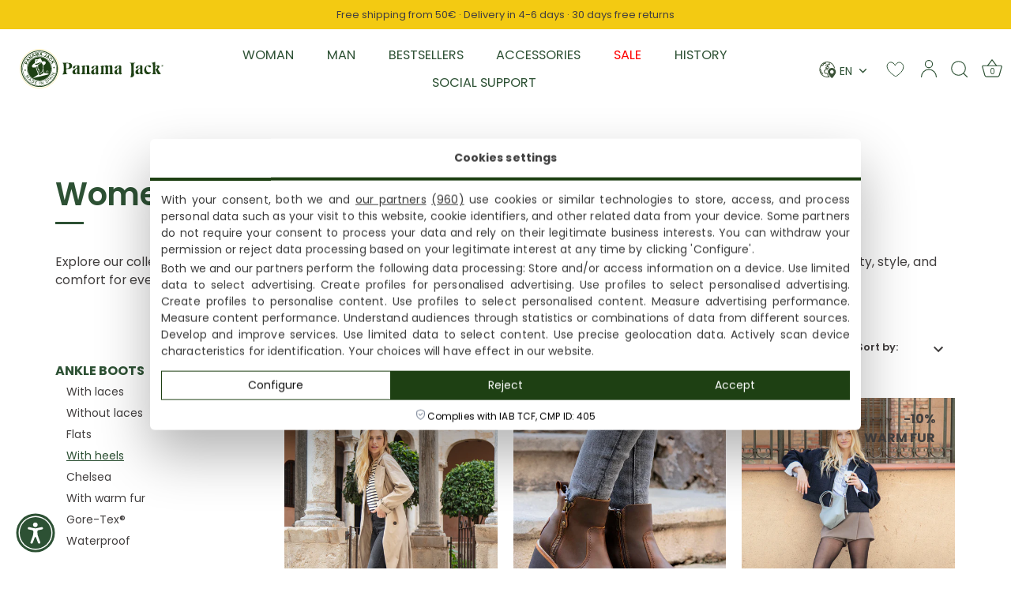

--- FILE ---
content_type: text/html; charset=utf-8
request_url: https://www.panamajack.de/en/collections/heeled-womens-ankle-boots
body_size: 81097
content:
<!doctype html>
<html class="no-js" lang="en">
<head>
 <script>
 (function(d, id) {
 if (!window.flowbox) { var f = function() { f.q.push(arguments); }; f.q = []; window.flowbox = f; }
if (d.getElementById(id)) { return; }
 var s = d.createElement('script'), fjs = d.scripts[d.scripts.length - 1]; s.id = id; s.async = true;
 s.src = ' https://connect.getflowbox.com/flowbox.js';
 fjs.parentNode.insertBefore(s, fjs);
 })(document, 'flowbox-js-embed');

  document.addEventListener("DOMContentLoaded", function () {
    const scripts = document.querySelectorAll("script[src*='shopify.com/extensions']"); 
    scripts.forEach(script => {
        script.setAttribute("async", "true"); // O script.setAttribute("async", "true");
    });
});
   
  </script>
 
<!-- Showcase 6.0.0 -->

  <meta charset="utf-8" />
<meta name="viewport" content="width=device-width,initial-scale=1.0" />
<meta http-equiv="X-UA-Compatible" content="IE=edge">
<meta name="google-site-verification" content="p7J80zFWA-WVedQK1crQL7cUFck6ikdQR-KrHftDwvk" />
<meta name="google-site-verification" content="AFJx0-bWEDmQuYyVIbRvXtUH4f7qKIdV2CxzGH4dMVA" />
<meta name="google-site-verification" content="GSjh3lffTdtPdP1io1oeXqwY9MK4XqZBUPE5ZGOm0_A" />
<meta name="google-site-verification" content="EP0hYRAVuKYo8G-EmMywNbsL2gpdA5brc5cnglCge_E" />
<meta name="google-site-verification" content="ZyfAdUMc-4j0HHDMm5FAoQBMyyII4e6bYB1pLcMee0k" />
<meta name="google-site-verification" content="VXP9yuPwQqaO7rhPvLnml00un2hbf8k1BMzMV6ald2Q" />
<meta name="google-site-verification" content="ASUPzfNC53TqNyrjmMnwqeiiS3uGKIWlnTCIZ5r9Wy8" />
<meta name="google-site-verification" content="a6Id7k9CVTebgVqj9FDeaX1B2vxAmgP7_k4jrFTQYDM" />
<meta name="google-site-verification" content="lhHSULo0VLNUZis0G4csaU27dxdo5Ffl6mevnKYZjdo" />
<meta name="google-site-verification" content="VvWfKNRsQGPbB1RsZ7GoJN2Q5ooxa8JkAblMsu8tDvs" />
<meta name="google-site-verification" content="H3Q7DcFwSTwmAfHDwQeleJtIdKAtGW7U0IFiv2SVR80" />
<meta name="google-site-verification" content="nA_vIGfO0Sa19MQp0rm4Ezot-NO0S-aolWMO30zsb2U" />
<meta name="google-site-verification" content="MiUwHEtu3KLL0MXyxtvPtnIeqzza1UYcFJmQ80tgpu0" />
<meta name="google-site-verification" content="yRqwJ6oeJlV6ivpviF8Ns-hqrGW3_besTccot6oTMsU" />
<meta name="google-site-verification" content="VUVLu2xsST94-E3m3wC-AJfPrucm8caN3VQXFtGC6Gw" />



<link rel="preconnect" href="https://cdn.shopify.com" crossorigin>
<link rel="preconnect" href="https://fonts.shopify.com" crossorigin>

<link rel="preconnect" href="https://monorail-edge.shopifysvc.com"><link rel="preload" as="font" href="//www.panamajack.de/cdn/fonts/poppins/poppins_n4.0ba78fa5af9b0e1a374041b3ceaadf0a43b41362.woff2" type="font/woff2" crossorigin><link rel="preload" as="font" href="//www.panamajack.de/cdn/fonts/poppins/poppins_n4.0ba78fa5af9b0e1a374041b3ceaadf0a43b41362.woff2" type="font/woff2" crossorigin><link rel="preload" as="font" href="//www.panamajack.de/cdn/fonts/poppins/poppins_n6.aa29d4918bc243723d56b59572e18228ed0786f6.woff2" type="font/woff2" crossorigin><link rel="preload" as="font" href="//www.panamajack.de/cdn/fonts/poppins/poppins_n6.aa29d4918bc243723d56b59572e18228ed0786f6.woff2" type="font/woff2" crossorigin><link rel="preload" href="//www.panamajack.de/cdn/shop/t/7/assets/vendor.min.js?v=36987075639955835061740480495" as="script">
<link rel="preload" href="//www.panamajack.de/cdn/shop/t/7/assets/theme.js?v=12730585722780873641768226277" as="script">
<!--<link rel="preload" href="" as="script"> --><link rel="canonical" href="https://www.panamajack.de/en/collections/heeled-womens-ankle-boots" /><link rel="icon" href="//www.panamajack.de/cdn/shop/files/favicon.png?crop=center&height=48&v=1689253607&width=48" type="image/png"><meta name="description" content="la fusión perfecta de elegancia y confort.">
<style>
    @font-face {
  font-family: Poppins;
  font-weight: 400;
  font-style: normal;
  font-display: swap;
  src: url("//www.panamajack.de/cdn/fonts/poppins/poppins_n4.0ba78fa5af9b0e1a374041b3ceaadf0a43b41362.woff2") format("woff2"),
       url("//www.panamajack.de/cdn/fonts/poppins/poppins_n4.214741a72ff2596839fc9760ee7a770386cf16ca.woff") format("woff");
}

    @font-face {
  font-family: Poppins;
  font-weight: 500;
  font-style: normal;
  font-display: swap;
  src: url("//www.panamajack.de/cdn/fonts/poppins/poppins_n5.ad5b4b72b59a00358afc706450c864c3c8323842.woff2") format("woff2"),
       url("//www.panamajack.de/cdn/fonts/poppins/poppins_n5.33757fdf985af2d24b32fcd84c9a09224d4b2c39.woff") format("woff");
}

    @font-face {
  font-family: Poppins;
  font-weight: 600;
  font-style: normal;
  font-display: swap;
  src: url("//www.panamajack.de/cdn/fonts/poppins/poppins_n6.aa29d4918bc243723d56b59572e18228ed0786f6.woff2") format("woff2"),
       url("//www.panamajack.de/cdn/fonts/poppins/poppins_n6.5f815d845fe073750885d5b7e619ee00e8111208.woff") format("woff");
}

    @font-face {
  font-family: Poppins;
  font-weight: 700;
  font-style: normal;
  font-display: swap;
  src: url("//www.panamajack.de/cdn/fonts/poppins/poppins_n7.56758dcf284489feb014a026f3727f2f20a54626.woff2") format("woff2"),
       url("//www.panamajack.de/cdn/fonts/poppins/poppins_n7.f34f55d9b3d3205d2cd6f64955ff4b36f0cfd8da.woff") format("woff");
}

    @font-face {
  font-family: Poppins;
  font-weight: 400;
  font-style: italic;
  font-display: swap;
  src: url("//www.panamajack.de/cdn/fonts/poppins/poppins_i4.846ad1e22474f856bd6b81ba4585a60799a9f5d2.woff2") format("woff2"),
       url("//www.panamajack.de/cdn/fonts/poppins/poppins_i4.56b43284e8b52fc64c1fd271f289a39e8477e9ec.woff") format("woff");
}

    @font-face {
  font-family: Poppins;
  font-weight: 700;
  font-style: italic;
  font-display: swap;
  src: url("//www.panamajack.de/cdn/fonts/poppins/poppins_i7.42fd71da11e9d101e1e6c7932199f925f9eea42d.woff2") format("woff2"),
       url("//www.panamajack.de/cdn/fonts/poppins/poppins_i7.ec8499dbd7616004e21155106d13837fff4cf556.woff") format("woff");
}

    @font-face {
  font-family: Poppins;
  font-weight: 600;
  font-style: normal;
  font-display: swap;
  src: url("//www.panamajack.de/cdn/fonts/poppins/poppins_n6.aa29d4918bc243723d56b59572e18228ed0786f6.woff2") format("woff2"),
       url("//www.panamajack.de/cdn/fonts/poppins/poppins_n6.5f815d845fe073750885d5b7e619ee00e8111208.woff") format("woff");
}

    @font-face {
  font-family: Poppins;
  font-weight: 400;
  font-style: normal;
  font-display: swap;
  src: url("//www.panamajack.de/cdn/fonts/poppins/poppins_n4.0ba78fa5af9b0e1a374041b3ceaadf0a43b41362.woff2") format("woff2"),
       url("//www.panamajack.de/cdn/fonts/poppins/poppins_n4.214741a72ff2596839fc9760ee7a770386cf16ca.woff") format("woff");
}

    @font-face {
  font-family: Poppins;
  font-weight: 600;
  font-style: normal;
  font-display: swap;
  src: url("//www.panamajack.de/cdn/fonts/poppins/poppins_n6.aa29d4918bc243723d56b59572e18228ed0786f6.woff2") format("woff2"),
       url("//www.panamajack.de/cdn/fonts/poppins/poppins_n6.5f815d845fe073750885d5b7e619ee00e8111208.woff") format("woff");
}

  </style>

  <meta name="theme-color" content="#2d5134">

  

  <title>
    Women&#39;s heeled ankle boots - Panama Jack® Official
  </title>

  <meta property="og:site_name" content="Panama Jack">
<meta property="og:url" content="https://www.panamajack.de/en/collections/heeled-womens-ankle-boots">
<meta property="og:title" content="Women&#39;s heeled ankle boots - Panama Jack® Official">
<meta property="og:type" content="product.group">
<meta property="og:description" content="la fusión perfecta de elegancia y confort."><meta property="og:image" content="http://www.panamajack.de/cdn/shop/files/logo_1200x1200.jpg?v=1689347536">
  <meta property="og:image:secure_url" content="https://www.panamajack.de/cdn/shop/files/logo_1200x1200.jpg?v=1689347536">
  <meta property="og:image:width" content="1200">
  <meta property="og:image:height" content="628"><meta name="twitter:card" content="summary_large_image">
<meta name="twitter:title" content="Women&#39;s heeled ankle boots - Panama Jack® Official">
<meta name="twitter:description" content="la fusión perfecta de elegancia y confort.">


  <style data-shopify>
    :root {
      --viewport-height: 100vh;
      --viewport-height-first-section: 100vh;
      --nav-height: 0;
    }
  </style>

  <link href="//www.panamajack.de/cdn/shop/t/7/assets/styles.css?v=147601318946246137661769082048" rel="stylesheet" type="text/css" media="all" />

  <script src='https://cdnjs.cloudflare.com/ajax/libs/jquery/3.6.0/jquery.min.js' defer></script>
 <script>window.performance && window.performance.mark && window.performance.mark('shopify.content_for_header.start');</script><meta name="facebook-domain-verification" content="azwuznkep3dttt5oevkt7r39tj3z7b">
<meta id="shopify-digital-wallet" name="shopify-digital-wallet" content="/77816168735/digital_wallets/dialog">
<meta name="shopify-checkout-api-token" content="19fec33d08ba82caf27a0f65be2be1dc">
<meta id="in-context-paypal-metadata" data-shop-id="77816168735" data-venmo-supported="false" data-environment="production" data-locale="en_US" data-paypal-v4="true" data-currency="EUR">
<link rel="alternate" type="application/atom+xml" title="Feed" href="/en/collections/heeled-womens-ankle-boots.atom" />
<link rel="alternate" hreflang="x-default" href="https://www.panamajack.es/collections/botines-con-tacon-mujer">
<link rel="alternate" hreflang="de-AT" href="https://www.panamajack.at/collections/damen-stiefeletten-mit-absatz">
<link rel="alternate" hreflang="en-AT" href="https://www.panamajack.at/en/collections/heeled-womens-ankle-boots">
<link rel="alternate" hreflang="en-BE" href="https://www.panamajack.be/collections/heeled-womens-ankle-boots">
<link rel="alternate" hreflang="en-CZ" href="https://www.panamajack.cz/collections/heeled-womens-ankle-boots">
<link rel="alternate" hreflang="de-DE" href="https://www.panamajack.de/collections/damen-stiefeletten-mit-absatz">
<link rel="alternate" hreflang="en-DE" href="https://www.panamajack.de/en/collections/heeled-womens-ankle-boots">
<link rel="alternate" hreflang="en-DK" href="https://www.panamajack.dk/collections/heeled-womens-ankle-boots">
<link rel="alternate" hreflang="es-ES" href="https://www.panamajack.es/collections/botines-con-tacon-mujer">
<link rel="alternate" hreflang="en-ES" href="https://www.panamajack.es/en/collections/heeled-womens-ankle-boots">
<link rel="alternate" hreflang="en-FI" href="https://www.panamajack.fi/collections/heeled-womens-ankle-boots">
<link rel="alternate" hreflang="en-FR" href="https://www.panamajack.fr/collections/heeled-womens-ankle-boots">
<link rel="alternate" hreflang="en-GR" href="https://www.panamajack.gr/collections/heeled-womens-ankle-boots">
<link rel="alternate" hreflang="en-HU" href="https://www.panamajack.hu/collections/heeled-womens-ankle-boots">
<link rel="alternate" hreflang="en-IE" href="https://www.panamajack.ie/collections/heeled-womens-ankle-boots">
<link rel="alternate" hreflang="en-IT" href="https://www.panamajack.it/collections/heeled-womens-ankle-boots">
<link rel="alternate" hreflang="en-LU" href="https://www.panamajack.lu/collections/heeled-womens-ankle-boots">
<link rel="alternate" hreflang="de-LU" href="https://www.panamajack.lu/de/collections/damen-stiefeletten-mit-absatz">
<link rel="alternate" hreflang="en-NL" href="https://www.panamajack.nl/collections/heeled-womens-ankle-boots">
<link rel="alternate" hreflang="de-NL" href="https://www.panamajack.nl/de/collections/damen-stiefeletten-mit-absatz">
<link rel="alternate" hreflang="nl-NL" href="https://www.panamajack.nl/nl/collections/dameslaarsjes-met-hak">
<link rel="alternate" hreflang="en-PL" href="https://www.panamajack.pl/collections/heeled-womens-ankle-boots">
<link rel="alternate" hreflang="en-PT" href="https://www.panamajack.pt/collections/heeled-womens-ankle-boots">
<link rel="alternate" hreflang="en-SE" href="https://www.panamajack.se/collections/heeled-womens-ankle-boots">
<link rel="alternate" type="application/json+oembed" href="https://www.panamajack.de/en/collections/heeled-womens-ankle-boots.oembed">
<script async="async" src="/checkouts/internal/preloads.js?locale=en-DE"></script>
<link rel="preconnect" href="https://shop.app" crossorigin="anonymous">
<script async="async" src="https://shop.app/checkouts/internal/preloads.js?locale=en-DE&shop_id=77816168735" crossorigin="anonymous"></script>
<script id="apple-pay-shop-capabilities" type="application/json">{"shopId":77816168735,"countryCode":"ES","currencyCode":"EUR","merchantCapabilities":["supports3DS"],"merchantId":"gid:\/\/shopify\/Shop\/77816168735","merchantName":"Panama Jack","requiredBillingContactFields":["postalAddress","email","phone"],"requiredShippingContactFields":["postalAddress","email","phone"],"shippingType":"shipping","supportedNetworks":["visa","maestro","masterCard","amex"],"total":{"type":"pending","label":"Panama Jack","amount":"1.00"},"shopifyPaymentsEnabled":true,"supportsSubscriptions":true}</script>
<script id="shopify-features" type="application/json">{"accessToken":"19fec33d08ba82caf27a0f65be2be1dc","betas":["rich-media-storefront-analytics"],"domain":"www.panamajack.de","predictiveSearch":true,"shopId":77816168735,"locale":"en"}</script>
<script>var Shopify = Shopify || {};
Shopify.shop = "panamajackshop.myshopify.com";
Shopify.locale = "en";
Shopify.currency = {"active":"EUR","rate":"1.0"};
Shopify.country = "DE";
Shopify.theme = {"name":"panama-jack\/main ANTIGUO","id":162450014495,"schema_name":"Showcase","schema_version":"6.0.0","theme_store_id":null,"role":"main"};
Shopify.theme.handle = "null";
Shopify.theme.style = {"id":null,"handle":null};
Shopify.cdnHost = "www.panamajack.de/cdn";
Shopify.routes = Shopify.routes || {};
Shopify.routes.root = "/en/";</script>
<script type="module">!function(o){(o.Shopify=o.Shopify||{}).modules=!0}(window);</script>
<script>!function(o){function n(){var o=[];function n(){o.push(Array.prototype.slice.apply(arguments))}return n.q=o,n}var t=o.Shopify=o.Shopify||{};t.loadFeatures=n(),t.autoloadFeatures=n()}(window);</script>
<script>
  window.ShopifyPay = window.ShopifyPay || {};
  window.ShopifyPay.apiHost = "shop.app\/pay";
  window.ShopifyPay.redirectState = null;
</script>
<script id="shop-js-analytics" type="application/json">{"pageType":"collection"}</script>
<script defer="defer" async type="module" src="//www.panamajack.de/cdn/shopifycloud/shop-js/modules/v2/client.init-shop-cart-sync_BN7fPSNr.en.esm.js"></script>
<script defer="defer" async type="module" src="//www.panamajack.de/cdn/shopifycloud/shop-js/modules/v2/chunk.common_Cbph3Kss.esm.js"></script>
<script defer="defer" async type="module" src="//www.panamajack.de/cdn/shopifycloud/shop-js/modules/v2/chunk.modal_DKumMAJ1.esm.js"></script>
<script type="module">
  await import("//www.panamajack.de/cdn/shopifycloud/shop-js/modules/v2/client.init-shop-cart-sync_BN7fPSNr.en.esm.js");
await import("//www.panamajack.de/cdn/shopifycloud/shop-js/modules/v2/chunk.common_Cbph3Kss.esm.js");
await import("//www.panamajack.de/cdn/shopifycloud/shop-js/modules/v2/chunk.modal_DKumMAJ1.esm.js");

  window.Shopify.SignInWithShop?.initShopCartSync?.({"fedCMEnabled":true,"windoidEnabled":true});

</script>
<script>
  window.Shopify = window.Shopify || {};
  if (!window.Shopify.featureAssets) window.Shopify.featureAssets = {};
  window.Shopify.featureAssets['shop-js'] = {"shop-cart-sync":["modules/v2/client.shop-cart-sync_CJVUk8Jm.en.esm.js","modules/v2/chunk.common_Cbph3Kss.esm.js","modules/v2/chunk.modal_DKumMAJ1.esm.js"],"init-fed-cm":["modules/v2/client.init-fed-cm_7Fvt41F4.en.esm.js","modules/v2/chunk.common_Cbph3Kss.esm.js","modules/v2/chunk.modal_DKumMAJ1.esm.js"],"init-shop-email-lookup-coordinator":["modules/v2/client.init-shop-email-lookup-coordinator_Cc088_bR.en.esm.js","modules/v2/chunk.common_Cbph3Kss.esm.js","modules/v2/chunk.modal_DKumMAJ1.esm.js"],"init-windoid":["modules/v2/client.init-windoid_hPopwJRj.en.esm.js","modules/v2/chunk.common_Cbph3Kss.esm.js","modules/v2/chunk.modal_DKumMAJ1.esm.js"],"shop-button":["modules/v2/client.shop-button_B0jaPSNF.en.esm.js","modules/v2/chunk.common_Cbph3Kss.esm.js","modules/v2/chunk.modal_DKumMAJ1.esm.js"],"shop-cash-offers":["modules/v2/client.shop-cash-offers_DPIskqss.en.esm.js","modules/v2/chunk.common_Cbph3Kss.esm.js","modules/v2/chunk.modal_DKumMAJ1.esm.js"],"shop-toast-manager":["modules/v2/client.shop-toast-manager_CK7RT69O.en.esm.js","modules/v2/chunk.common_Cbph3Kss.esm.js","modules/v2/chunk.modal_DKumMAJ1.esm.js"],"init-shop-cart-sync":["modules/v2/client.init-shop-cart-sync_BN7fPSNr.en.esm.js","modules/v2/chunk.common_Cbph3Kss.esm.js","modules/v2/chunk.modal_DKumMAJ1.esm.js"],"init-customer-accounts-sign-up":["modules/v2/client.init-customer-accounts-sign-up_CfPf4CXf.en.esm.js","modules/v2/client.shop-login-button_DeIztwXF.en.esm.js","modules/v2/chunk.common_Cbph3Kss.esm.js","modules/v2/chunk.modal_DKumMAJ1.esm.js"],"pay-button":["modules/v2/client.pay-button_CgIwFSYN.en.esm.js","modules/v2/chunk.common_Cbph3Kss.esm.js","modules/v2/chunk.modal_DKumMAJ1.esm.js"],"init-customer-accounts":["modules/v2/client.init-customer-accounts_DQ3x16JI.en.esm.js","modules/v2/client.shop-login-button_DeIztwXF.en.esm.js","modules/v2/chunk.common_Cbph3Kss.esm.js","modules/v2/chunk.modal_DKumMAJ1.esm.js"],"avatar":["modules/v2/client.avatar_BTnouDA3.en.esm.js"],"init-shop-for-new-customer-accounts":["modules/v2/client.init-shop-for-new-customer-accounts_CsZy_esa.en.esm.js","modules/v2/client.shop-login-button_DeIztwXF.en.esm.js","modules/v2/chunk.common_Cbph3Kss.esm.js","modules/v2/chunk.modal_DKumMAJ1.esm.js"],"shop-follow-button":["modules/v2/client.shop-follow-button_BRMJjgGd.en.esm.js","modules/v2/chunk.common_Cbph3Kss.esm.js","modules/v2/chunk.modal_DKumMAJ1.esm.js"],"checkout-modal":["modules/v2/client.checkout-modal_B9Drz_yf.en.esm.js","modules/v2/chunk.common_Cbph3Kss.esm.js","modules/v2/chunk.modal_DKumMAJ1.esm.js"],"shop-login-button":["modules/v2/client.shop-login-button_DeIztwXF.en.esm.js","modules/v2/chunk.common_Cbph3Kss.esm.js","modules/v2/chunk.modal_DKumMAJ1.esm.js"],"lead-capture":["modules/v2/client.lead-capture_DXYzFM3R.en.esm.js","modules/v2/chunk.common_Cbph3Kss.esm.js","modules/v2/chunk.modal_DKumMAJ1.esm.js"],"shop-login":["modules/v2/client.shop-login_CA5pJqmO.en.esm.js","modules/v2/chunk.common_Cbph3Kss.esm.js","modules/v2/chunk.modal_DKumMAJ1.esm.js"],"payment-terms":["modules/v2/client.payment-terms_BxzfvcZJ.en.esm.js","modules/v2/chunk.common_Cbph3Kss.esm.js","modules/v2/chunk.modal_DKumMAJ1.esm.js"]};
</script>
<script>(function() {
  var isLoaded = false;
  function asyncLoad() {
    if (isLoaded) return;
    isLoaded = true;
    var urls = ["https:\/\/tseish-app.connect.trustedshops.com\/esc.js?apiBaseUrl=aHR0cHM6Ly90c2Vpc2gtYXBwLmNvbm5lY3QudHJ1c3RlZHNob3BzLmNvbQ==\u0026instanceId=cGFuYW1hamFja3Nob3AubXlzaG9waWZ5LmNvbQ==\u0026shop=panamajackshop.myshopify.com"];
    for (var i = 0; i < urls.length; i++) {
      var s = document.createElement('script');
      s.type = 'text/javascript';
      s.async = true;
      s.src = urls[i];
      var x = document.getElementsByTagName('script')[0];
      x.parentNode.insertBefore(s, x);
    }
  };
  if(window.attachEvent) {
    window.attachEvent('onload', asyncLoad);
  } else {
    window.addEventListener('load', asyncLoad, false);
  }
})();</script>
<script id="__st">var __st={"a":77816168735,"offset":3600,"reqid":"7c81d6d4-5fc9-437d-8987-58778f892881-1770025992","pageurl":"www.panamajack.de\/en\/collections\/heeled-womens-ankle-boots","u":"16ef61650c8f","p":"collection","rtyp":"collection","rid":471908090143};</script>
<script>window.ShopifyPaypalV4VisibilityTracking = true;</script>
<script id="captcha-bootstrap">!function(){'use strict';const t='contact',e='account',n='new_comment',o=[[t,t],['blogs',n],['comments',n],[t,'customer']],c=[[e,'customer_login'],[e,'guest_login'],[e,'recover_customer_password'],[e,'create_customer']],r=t=>t.map((([t,e])=>`form[action*='/${t}']:not([data-nocaptcha='true']) input[name='form_type'][value='${e}']`)).join(','),a=t=>()=>t?[...document.querySelectorAll(t)].map((t=>t.form)):[];function s(){const t=[...o],e=r(t);return a(e)}const i='password',u='form_key',d=['recaptcha-v3-token','g-recaptcha-response','h-captcha-response',i],f=()=>{try{return window.sessionStorage}catch{return}},m='__shopify_v',_=t=>t.elements[u];function p(t,e,n=!1){try{const o=window.sessionStorage,c=JSON.parse(o.getItem(e)),{data:r}=function(t){const{data:e,action:n}=t;return t[m]||n?{data:e,action:n}:{data:t,action:n}}(c);for(const[e,n]of Object.entries(r))t.elements[e]&&(t.elements[e].value=n);n&&o.removeItem(e)}catch(o){console.error('form repopulation failed',{error:o})}}const l='form_type',E='cptcha';function T(t){t.dataset[E]=!0}const w=window,h=w.document,L='Shopify',v='ce_forms',y='captcha';let A=!1;((t,e)=>{const n=(g='f06e6c50-85a8-45c8-87d0-21a2b65856fe',I='https://cdn.shopify.com/shopifycloud/storefront-forms-hcaptcha/ce_storefront_forms_captcha_hcaptcha.v1.5.2.iife.js',D={infoText:'Protected by hCaptcha',privacyText:'Privacy',termsText:'Terms'},(t,e,n)=>{const o=w[L][v],c=o.bindForm;if(c)return c(t,g,e,D).then(n);var r;o.q.push([[t,g,e,D],n]),r=I,A||(h.body.append(Object.assign(h.createElement('script'),{id:'captcha-provider',async:!0,src:r})),A=!0)});var g,I,D;w[L]=w[L]||{},w[L][v]=w[L][v]||{},w[L][v].q=[],w[L][y]=w[L][y]||{},w[L][y].protect=function(t,e){n(t,void 0,e),T(t)},Object.freeze(w[L][y]),function(t,e,n,w,h,L){const[v,y,A,g]=function(t,e,n){const i=e?o:[],u=t?c:[],d=[...i,...u],f=r(d),m=r(i),_=r(d.filter((([t,e])=>n.includes(e))));return[a(f),a(m),a(_),s()]}(w,h,L),I=t=>{const e=t.target;return e instanceof HTMLFormElement?e:e&&e.form},D=t=>v().includes(t);t.addEventListener('submit',(t=>{const e=I(t);if(!e)return;const n=D(e)&&!e.dataset.hcaptchaBound&&!e.dataset.recaptchaBound,o=_(e),c=g().includes(e)&&(!o||!o.value);(n||c)&&t.preventDefault(),c&&!n&&(function(t){try{if(!f())return;!function(t){const e=f();if(!e)return;const n=_(t);if(!n)return;const o=n.value;o&&e.removeItem(o)}(t);const e=Array.from(Array(32),(()=>Math.random().toString(36)[2])).join('');!function(t,e){_(t)||t.append(Object.assign(document.createElement('input'),{type:'hidden',name:u})),t.elements[u].value=e}(t,e),function(t,e){const n=f();if(!n)return;const o=[...t.querySelectorAll(`input[type='${i}']`)].map((({name:t})=>t)),c=[...d,...o],r={};for(const[a,s]of new FormData(t).entries())c.includes(a)||(r[a]=s);n.setItem(e,JSON.stringify({[m]:1,action:t.action,data:r}))}(t,e)}catch(e){console.error('failed to persist form',e)}}(e),e.submit())}));const S=(t,e)=>{t&&!t.dataset[E]&&(n(t,e.some((e=>e===t))),T(t))};for(const o of['focusin','change'])t.addEventListener(o,(t=>{const e=I(t);D(e)&&S(e,y())}));const B=e.get('form_key'),M=e.get(l),P=B&&M;t.addEventListener('DOMContentLoaded',(()=>{const t=y();if(P)for(const e of t)e.elements[l].value===M&&p(e,B);[...new Set([...A(),...v().filter((t=>'true'===t.dataset.shopifyCaptcha))])].forEach((e=>S(e,t)))}))}(h,new URLSearchParams(w.location.search),n,t,e,['guest_login'])})(!0,!0)}();</script>
<script integrity="sha256-4kQ18oKyAcykRKYeNunJcIwy7WH5gtpwJnB7kiuLZ1E=" data-source-attribution="shopify.loadfeatures" defer="defer" src="//www.panamajack.de/cdn/shopifycloud/storefront/assets/storefront/load_feature-a0a9edcb.js" crossorigin="anonymous"></script>
<script crossorigin="anonymous" defer="defer" src="//www.panamajack.de/cdn/shopifycloud/storefront/assets/shopify_pay/storefront-65b4c6d7.js?v=20250812"></script>
<script data-source-attribution="shopify.dynamic_checkout.dynamic.init">var Shopify=Shopify||{};Shopify.PaymentButton=Shopify.PaymentButton||{isStorefrontPortableWallets:!0,init:function(){window.Shopify.PaymentButton.init=function(){};var t=document.createElement("script");t.src="https://www.panamajack.de/cdn/shopifycloud/portable-wallets/latest/portable-wallets.en.js",t.type="module",document.head.appendChild(t)}};
</script>
<script data-source-attribution="shopify.dynamic_checkout.buyer_consent">
  function portableWalletsHideBuyerConsent(e){var t=document.getElementById("shopify-buyer-consent"),n=document.getElementById("shopify-subscription-policy-button");t&&n&&(t.classList.add("hidden"),t.setAttribute("aria-hidden","true"),n.removeEventListener("click",e))}function portableWalletsShowBuyerConsent(e){var t=document.getElementById("shopify-buyer-consent"),n=document.getElementById("shopify-subscription-policy-button");t&&n&&(t.classList.remove("hidden"),t.removeAttribute("aria-hidden"),n.addEventListener("click",e))}window.Shopify?.PaymentButton&&(window.Shopify.PaymentButton.hideBuyerConsent=portableWalletsHideBuyerConsent,window.Shopify.PaymentButton.showBuyerConsent=portableWalletsShowBuyerConsent);
</script>
<script data-source-attribution="shopify.dynamic_checkout.cart.bootstrap">document.addEventListener("DOMContentLoaded",(function(){function t(){return document.querySelector("shopify-accelerated-checkout-cart, shopify-accelerated-checkout")}if(t())Shopify.PaymentButton.init();else{new MutationObserver((function(e,n){t()&&(Shopify.PaymentButton.init(),n.disconnect())})).observe(document.body,{childList:!0,subtree:!0})}}));
</script>
<link id="shopify-accelerated-checkout-styles" rel="stylesheet" media="screen" href="https://www.panamajack.de/cdn/shopifycloud/portable-wallets/latest/accelerated-checkout-backwards-compat.css" crossorigin="anonymous">
<style id="shopify-accelerated-checkout-cart">
        #shopify-buyer-consent {
  margin-top: 1em;
  display: inline-block;
  width: 100%;
}

#shopify-buyer-consent.hidden {
  display: none;
}

#shopify-subscription-policy-button {
  background: none;
  border: none;
  padding: 0;
  text-decoration: underline;
  font-size: inherit;
  cursor: pointer;
}

#shopify-subscription-policy-button::before {
  box-shadow: none;
}

      </style>

<script>window.performance && window.performance.mark && window.performance.mark('shopify.content_for_header.end');</script>

  <!-- Lawwwing plugin for https://panamajackshop.myshopify.com -->
 
  <script src="https://cdn.lawwwing.com/widgets/current/c4f81dd3-c196-4e39-b647-eddfdc4030c7/cookie-widget.min.js" type="text/javascript" data-lwid="c4f81dd3-c196-4e39-b647-eddfdc4030c7" defer></script>


<!-- Google Tag Manager -->
<script>(function(w,d,s,l,i){w[l]=w[l]||[];w[l].push({'gtm.start':
    new Date().getTime(),event:'gtm.js'});var f=d.getElementsByTagName(s)[0],
    j=d.createElement(s),dl=l!='dataLayer'?'&l='+l:'';j.async=true;j.src=
    'https://www.googletagmanager.com/gtm.js?id='+i+dl;f.parentNode.insertBefore(j,f);
})(window,document,'script','dataLayer','GTM-WQCTCPPR');

</script>
<!-- End Google Tag Manager -->
  

  
  <script>
      var currentLanguageISO = 'en';
      var currentMercado = 'DE';
   
      
  </script>

  <script>
    document.documentElement.className = document.documentElement.className.replace('no-js', 'js');
    window.theme = window.theme || {};
    
      theme.money_format_with_code_preference = "{{amount_with_comma_separator}}€";
    
    theme.money_format = "{{amount_with_comma_separator}}€";
    theme.money_container = '.theme-money';
    theme.strings = {
      alert_text: "WARNING: Due to the meteorological events occurred in our territory, our Order delivery service will be affected. We will come back to a normal situation next Wednesday, November 6.",
      alert_text_inventario: "WARNING: We are currently taking care of our inventory, so your order may experience delays. We are doing our best to ship it as soon as possible. We appreciate your patience and understanding.",
      previous: "Previous",
      next: "Next",
      close: "Close",
      addressError: "Error looking up that address",
      addressNoResults: "No results for that address",
      addressQueryLimit: "You have exceeded the Google API usage limit. Consider upgrading to a \u003ca href=\"https:\/\/developers.google.com\/maps\/premium\/usage-limits\"\u003ePremium Plan\u003c\/a\u003e.",
      authError: "There was a problem authenticating your Google Maps API Key.",
      back: "Back",
      cartConfirmation: "You must agree to the terms and conditions before continuing.",
      loadMore: "Load more",
      infiniteScrollNoMore: "No more results",
      priceNonExistent: "Unavailable",
      buttonDefault: "Add to Cart",
      buttonselecttallaDefault: "Select a size",
      buttonPreorder: "Pre-order",
      buttonNoStock: "Out of stock",
      buttonNoVariant: "Unavailable",
      variantNoStock: "Sold out",
      unitPriceSeparator: " \/ ",
      colorBoxPrevious: "Previous",
      colorBoxNext: "Next",
      colorBoxClose: "Close",
      navigateHome: "Home",
      productAddingToCart: "Adding",
      productAddedToCart: "Added to cart",
      popupWasAdded: "was added to your cart",
      popupCheckout: "Checkout",
      popupContinueShopping: "Continue shopping",
      onlyXLeft: "[[ quantity ]] in stock",
      priceSoldOut: "Sold Out",
      inventoryLowStock: "Low stock",
      inventoryInStock: "In stock",
      loading: "Loading...",
      viewCart: "View cart",
      page: "Page {{ page }}",
      imageSlider: "Image slider",
      clearAll: "Clear all"
    };
    theme.routes = {
      root_url: '/en',
      cart_url: '/en/cart',
      cart_add_url: '/en/cart/add',
      checkout: '/checkout'
    };
    theme.settings = {
      animationEnabledDesktop: true,
      animationEnabledMobile: true
    };

    theme.checkViewportFillers = function(){
      var toggleState = false;
      var elPageContent = document.getElementById('page-content');
      if(elPageContent) {
        var elOverlapSection = elPageContent.querySelector('.header-overlap-section');
        if (elOverlapSection) {
          var padding = parseInt(getComputedStyle(elPageContent).getPropertyValue('padding-top'));
          toggleState = ((Math.round(elOverlapSection.offsetTop) - padding) === 0);
        }
      }
      if(toggleState) {
        document.getElementsByTagName('body')[0].classList.add('header-section-overlap');
      } else {
        document.getElementsByTagName('body')[0].classList.remove('header-section-overlap');
      }
    };

    theme.assessAltLogo = function(){
      var elsOverlappers = document.querySelectorAll('.needs-alt-logo');
      var useAltLogo = false;
      if(elsOverlappers.length) {
        var elSiteControl = document.querySelector('#site-control');
        var elSiteControlInner = document.querySelector('#site-control .site-control__inner');
        var headerMid = elSiteControlInner.offsetTop + elSiteControl.offsetTop + elSiteControlInner.offsetHeight / 2;
        Array.prototype.forEach.call(elsOverlappers, function(el, i){
          var thisTop = el.getBoundingClientRect().top;
          var thisBottom = thisTop + el.offsetHeight;
          if(headerMid > thisTop && headerMid < thisBottom) {
            useAltLogo = true;
            return false;
          }
        });
      }
      if(useAltLogo) {
        document.getElementsByTagName('body')[0].classList.add('use-alt-logo');
      } else {
        document.getElementsByTagName('body')[0].classList.remove('use-alt-logo');
      }
    };
  </script>
<!-- BEGIN app block: shopify://apps/doofinder-search-discovery/blocks/doofinder-script/1abc6bc6-ff36-4a37-9034-effae4a47cf6 -->
  <script>
    (function(w, k) {w[k] = window[k] || function () { (window[k].q = window[k].q || []).push(arguments) }})(window, "doofinderApp")
    var dfKvCustomerEmail = "";

    doofinderApp("config", "currency", Shopify.currency.active);
    doofinderApp("config", "language", Shopify.locale);
    var context = Shopify.country;
    
    doofinderApp("config", "priceName", context);
    localStorage.setItem("shopify-language", Shopify.locale);

    doofinderApp("init", "layer", {
      params:{
        "":{
          exclude: {
            not_published_in: [context]
          }
        },
        "product":{
          exclude: {
            not_published_in: [context]
          }
        }
      }
    });
  </script>

  <script src="https://eu1-config.doofinder.com/2.x/4cadd02b-d05c-4149-9e32-74a6812249d8.js" async></script>



<!-- END app block --><!-- BEGIN app block: shopify://apps/seowill-redirects/blocks/brokenlink-404/cc7b1996-e567-42d0-8862-356092041863 -->
<!-- END app block --><!-- BEGIN app block: shopify://apps/analyzify-ga4-ads-tracking/blocks/app-embed/69637cfd-dd6f-4511-aa97-7037cfb5515c -->

<!-- BEGIN app snippet: analyzify-settings-v3 --><script type="text/javascript">
  console.log("analyzify-settings is running ")

  const customerData = 
  
  { 
    type: 'visitor' 
  }
  ;

    window.dataLayer = window.dataLayer || [];
    window.analyzify = window.analyzify || [];

    let conversion_id = '';
    const conversionIdMetaField = "1010722189";
    
    if (typeof conversionIdMetaField === 'string' && conversionIdMetaField !== '' && conversionIdMetaField !== 'null') {
      const aw = conversionIdMetaField.slice(0, 3);
    
      if (aw === 'AW-' || aw === 'aw-') {
        conversion_id = conversionIdMetaField;
      } else {
        conversion_id = `AW-${conversionIdMetaField}`;
      }
    }
    window.analyzify = {
      properties:{
        GTM:{
          status: ("true" == "true"),
          id: "GTM-WQCTCPPR",
        },
        GADS: {
          id: conversion_id,
          feed_region: "ES",
          product_id_format: "google_product_id_",
          tracking: ("active" == "active" && conversion_id != ""),
          remarketing: ("active" == "active"),
          conversions: {
            view_item:{
              status: "",
              value: "XiPKCJe3gJsZEI3L-eED",
            },
            add_to_cart:{
              status: "",
              value: "aaNhCPq385oZEI3L-eED",
            },
            view_cart:{
              status: "",
              value: "",
            },
            begin_checkout:{
              status: "",
              value: "JVzYCP2385oZEI3L-eED",
            },
          }
        },
        GA4:{
          tracking: ("active" == "active" && "G-LDB40X91YL" != "null" && "G-LDB40X91YL" != ""),
          id: "G-LDB40X91YL"
        },
        X:{
          tracking: ("not_active" == 'active' && "" != 'null' && "" != ""),
          id:"",
          events:{
            page_view: "",
            add_to_cart: "",
            begin_checkout: "",
            search: ""
          }
        },
        BING:{
          tracking: ("not_active" == 'active' && "null" != 'null' && "null" != ""),
          id: "null"
        },
        FACEBOOK:{
          tracking: ("not_active" == 'active' && "" != 'null' && "" != ""),
          id: ""
        },
        PINTEREST:{
          tracking: ("not_active" == 'active' && "" != 'null' && "" != ""),
          id: ""
        },
        CRITEO:{
          tracking: ("not_active" == 'active' && "" != 'null' && "" != ""),
          id: ""
        },
        CLARITY:{
          tracking: ("not_active" == 'active' && "" != 'null' && "" != ""),
          id: ""
        },
        HOTJAR:{
          tracking: ("not_active" == 'active' && "" != 'null' && "" != ""),
          id: ""
        },
        KLAVIYO:{
          tracking: ("not_active" == 'active' && "" != 'null' && "" != ""),
          id: ""
        },
      },
      send_unhashed_email: ("false" === "true"), // Set this to true if you would like to collect unhashed email address of logged in users.
      g_feed_region: "ES", // Change this if your Google Ads feed is in another region
      logging: ("false" === "true"), // Enable this to see Analyzify logs in console
      integration_method: "advanced",
    };

     window.analyzify.custom_classes = "";
     window.analyzify.gdpr_compliance = true;
     window.analyzify.cookiebot_status = "";
     window.analyzify.cookiebot_id = "";
     window.analyzify.blockingmode = false;
     window.analyzify.shopify_customer = customerData

    window.analyzify.shopify_template = 'collection';
    window.analyzify.debug = "false";
    window.analyzify.op_cart_data_collection = false;
  window.analyzify.detectedCart = {"note":null,"attributes":{},"original_total_price":0,"total_price":0,"total_discount":0,"total_weight":0.0,"item_count":0,"items":[],"requires_shipping":false,"currency":"EUR","items_subtotal_price":0,"cart_level_discount_applications":[],"checkout_charge_amount":0};
  window.analyzify.content_type =  "Collection";

  
    window.analyzify.collection = {
      products: [{"id":8485269831967,"title":"Pauline Trav B2 Napa Negro","handle":"pauline-trav-b2","description":"Women's ankle boot with heel. WATERPROOF Black Napa Leather. Zip Closure. Warm lining. Anatomical insole. Flexible and durable TPU rubber sole. Shaft height: 11,5 cm. Heel height: 7.5 cm. \u003cstrong\u003e100% Made in Spain.\u003c\/strong\u003e","published_at":"2024-08-30T09:47:04+02:00","created_at":"2023-08-08T20:09:32+02:00","vendor":"Panama Jack","type":"ANKLE BOOT","tags":[],"price":19900,"price_min":19900,"price_max":19900,"available":true,"price_varies":false,"compare_at_price":19900,"compare_at_price_min":19900,"compare_at_price_max":19900,"compare_at_price_varies":false,"variants":[{"id":46003951599903,"title":"36","option1":"36","option2":null,"option3":null,"sku":"8434823189772","requires_shipping":true,"taxable":true,"featured_image":null,"available":true,"name":"Pauline Trav B2 Napa Negro - 36","public_title":"36","options":["36"],"price":19900,"weight":1374,"compare_at_price":19900,"inventory_management":"shopify","barcode":"8434823189772","requires_selling_plan":false,"selling_plan_allocations":[],"quantity_rule":{"min":1,"max":null,"increment":1}},{"id":46003951632671,"title":"37","option1":"37","option2":null,"option3":null,"sku":"8434823189789","requires_shipping":true,"taxable":true,"featured_image":null,"available":true,"name":"Pauline Trav B2 Napa Negro - 37","public_title":"37","options":["37"],"price":19900,"weight":1374,"compare_at_price":19900,"inventory_management":"shopify","barcode":"8434823189789","requires_selling_plan":false,"selling_plan_allocations":[],"quantity_rule":{"min":1,"max":null,"increment":1}},{"id":46003951665439,"title":"38","option1":"38","option2":null,"option3":null,"sku":"8434823189796","requires_shipping":true,"taxable":true,"featured_image":null,"available":true,"name":"Pauline Trav B2 Napa Negro - 38","public_title":"38","options":["38"],"price":19900,"weight":1374,"compare_at_price":19900,"inventory_management":"shopify","barcode":"8434823189796","requires_selling_plan":false,"selling_plan_allocations":[],"quantity_rule":{"min":1,"max":null,"increment":1}},{"id":46003951698207,"title":"39","option1":"39","option2":null,"option3":null,"sku":"8434823189802","requires_shipping":true,"taxable":true,"featured_image":null,"available":true,"name":"Pauline Trav B2 Napa Negro - 39","public_title":"39","options":["39"],"price":19900,"weight":1374,"compare_at_price":19900,"inventory_management":"shopify","barcode":"8434823189802","requires_selling_plan":false,"selling_plan_allocations":[],"quantity_rule":{"min":1,"max":null,"increment":1}},{"id":46003951730975,"title":"40","option1":"40","option2":null,"option3":null,"sku":"8434823189819","requires_shipping":true,"taxable":true,"featured_image":null,"available":true,"name":"Pauline Trav B2 Napa Negro - 40","public_title":"40","options":["40"],"price":19900,"weight":1374,"compare_at_price":19900,"inventory_management":"shopify","barcode":"8434823189819","requires_selling_plan":false,"selling_plan_allocations":[],"quantity_rule":{"min":1,"max":null,"increment":1}},{"id":46003951796511,"title":"41","option1":"41","option2":null,"option3":null,"sku":"8434823189826","requires_shipping":true,"taxable":true,"featured_image":null,"available":true,"name":"Pauline Trav B2 Napa Negro - 41","public_title":"41","options":["41"],"price":19900,"weight":1374,"compare_at_price":19900,"inventory_management":"shopify","barcode":"8434823189826","requires_selling_plan":false,"selling_plan_allocations":[],"quantity_rule":{"min":1,"max":null,"increment":1}},{"id":46003951829279,"title":"42","option1":"42","option2":null,"option3":null,"sku":"8434823189833","requires_shipping":true,"taxable":true,"featured_image":null,"available":true,"name":"Pauline Trav B2 Napa Negro - 42","public_title":"42","options":["42"],"price":19900,"weight":1374,"compare_at_price":19900,"inventory_management":"shopify","barcode":"8434823189833","requires_selling_plan":false,"selling_plan_allocations":[],"quantity_rule":{"min":1,"max":null,"increment":1}}],"images":["\/\/www.panamajack.de\/cdn\/shop\/files\/PAULINE-TRAV-B2-NAPA-BLACK_G_NF_001.jpg?v=1720019039","\/\/www.panamajack.de\/cdn\/shop\/files\/PAULINE-TRAV-B2-NAPA-BLACK_G_001.jpg?v=1720019039","\/\/www.panamajack.de\/cdn\/shop\/files\/PAULINE-TRAV-B2-NAPA-BLACK_G_010.jpg?v=1720019039","\/\/www.panamajack.de\/cdn\/shop\/files\/PAULINE-TRAV-B2-NAPA-BLACK_G_NF_002.jpg?v=1720019039","\/\/www.panamajack.de\/cdn\/shop\/files\/PAULINE-TRAV-B2-NAPA-BLACK_G_NF_003.jpg?v=1720019039","\/\/www.panamajack.de\/cdn\/shop\/files\/PAULINE-TRAV-B2-NAPA-BLACK_G_002.jpg?v=1720019039","\/\/www.panamajack.de\/cdn\/shop\/files\/PAULINE-TRAV-B2-NAPA-BLACK_G_004.jpg?v=1720019039","\/\/www.panamajack.de\/cdn\/shop\/files\/PAULINE-TRAV-B2-NAPA-BLACK_G_005.jpg?v=1720019039","\/\/www.panamajack.de\/cdn\/shop\/files\/PAULINE-TRAV-B2-NAPA-BLACK_G_008.jpg?v=1720019039","\/\/www.panamajack.de\/cdn\/shop\/files\/PAULINE-TRAV-B2-NAPA-BLACK_G_009.jpg?v=1720019039","\/\/www.panamajack.de\/cdn\/shop\/files\/PAULINE-TRAV-B2-NAPA-BLACK_G_012.jpg?v=1720019039","\/\/www.panamajack.de\/cdn\/shop\/files\/PAULINE-TRAV-B2-NAPA-BLACK_G_013.jpg?v=1720019039"],"featured_image":"\/\/www.panamajack.de\/cdn\/shop\/files\/PAULINE-TRAV-B2-NAPA-BLACK_G_NF_001.jpg?v=1720019039","options":["Size"],"media":[{"alt":"Pauline Trav botines de piel con forro interior de pelo. negro","id":48501817147679,"position":1,"preview_image":{"aspect_ratio":0.8,"height":2500,"width":2000,"src":"\/\/www.panamajack.de\/cdn\/shop\/files\/PAULINE-TRAV-B2-NAPA-BLACK_G_NF_001.jpg?v=1720019039"},"aspect_ratio":0.8,"height":2500,"media_type":"image","src":"\/\/www.panamajack.de\/cdn\/shop\/files\/PAULINE-TRAV-B2-NAPA-BLACK_G_NF_001.jpg?v=1720019039","width":2000},{"alt":"Pauline Trav botines de piel con forro interior de pelo. negro","id":41548667158815,"position":2,"preview_image":{"aspect_ratio":0.8,"height":2500,"width":2000,"src":"\/\/www.panamajack.de\/cdn\/shop\/files\/PAULINE-TRAV-B2-NAPA-BLACK_G_001.jpg?v=1720019039"},"aspect_ratio":0.8,"height":2500,"media_type":"image","src":"\/\/www.panamajack.de\/cdn\/shop\/files\/PAULINE-TRAV-B2-NAPA-BLACK_G_001.jpg?v=1720019039","width":2000},{"alt":"Pauline Trav botines de piel con forro interior de pelo. negro","id":41548704776479,"position":3,"preview_image":{"aspect_ratio":0.8,"height":2500,"width":2000,"src":"\/\/www.panamajack.de\/cdn\/shop\/files\/PAULINE-TRAV-B2-NAPA-BLACK_G_010.jpg?v=1720019039"},"aspect_ratio":0.8,"height":2500,"media_type":"image","src":"\/\/www.panamajack.de\/cdn\/shop\/files\/PAULINE-TRAV-B2-NAPA-BLACK_G_010.jpg?v=1720019039","width":2000},{"alt":"Pauline Trav botines de piel con forro interior de pelo. negro","id":48501819441439,"position":4,"preview_image":{"aspect_ratio":0.8,"height":2500,"width":2000,"src":"\/\/www.panamajack.de\/cdn\/shop\/files\/PAULINE-TRAV-B2-NAPA-BLACK_G_NF_002.jpg?v=1720019039"},"aspect_ratio":0.8,"height":2500,"media_type":"image","src":"\/\/www.panamajack.de\/cdn\/shop\/files\/PAULINE-TRAV-B2-NAPA-BLACK_G_NF_002.jpg?v=1720019039","width":2000},{"alt":"Pauline Trav botines de piel con forro interior de pelo. negro","id":48501821210911,"position":5,"preview_image":{"aspect_ratio":0.8,"height":2500,"width":2000,"src":"\/\/www.panamajack.de\/cdn\/shop\/files\/PAULINE-TRAV-B2-NAPA-BLACK_G_NF_003.jpg?v=1720019039"},"aspect_ratio":0.8,"height":2500,"media_type":"image","src":"\/\/www.panamajack.de\/cdn\/shop\/files\/PAULINE-TRAV-B2-NAPA-BLACK_G_NF_003.jpg?v=1720019039","width":2000},{"alt":"Pauline Trav botines de piel con forro interior de pelo. negro","id":41548674367775,"position":6,"preview_image":{"aspect_ratio":0.8,"height":2500,"width":2000,"src":"\/\/www.panamajack.de\/cdn\/shop\/files\/PAULINE-TRAV-B2-NAPA-BLACK_G_002.jpg?v=1720019039"},"aspect_ratio":0.8,"height":2500,"media_type":"image","src":"\/\/www.panamajack.de\/cdn\/shop\/files\/PAULINE-TRAV-B2-NAPA-BLACK_G_002.jpg?v=1720019039","width":2000},{"alt":"Pauline Trav botines de piel con forro interior de pelo. negro","id":41548677087519,"position":7,"preview_image":{"aspect_ratio":0.8,"height":2500,"width":2000,"src":"\/\/www.panamajack.de\/cdn\/shop\/files\/PAULINE-TRAV-B2-NAPA-BLACK_G_004.jpg?v=1720019039"},"aspect_ratio":0.8,"height":2500,"media_type":"image","src":"\/\/www.panamajack.de\/cdn\/shop\/files\/PAULINE-TRAV-B2-NAPA-BLACK_G_004.jpg?v=1720019039","width":2000},{"alt":"Pauline Trav botines de piel con forro interior de pelo. negro","id":41548679938335,"position":8,"preview_image":{"aspect_ratio":0.8,"height":2500,"width":2000,"src":"\/\/www.panamajack.de\/cdn\/shop\/files\/PAULINE-TRAV-B2-NAPA-BLACK_G_005.jpg?v=1720019039"},"aspect_ratio":0.8,"height":2500,"media_type":"image","src":"\/\/www.panamajack.de\/cdn\/shop\/files\/PAULINE-TRAV-B2-NAPA-BLACK_G_005.jpg?v=1720019039","width":2000},{"alt":"Pauline Trav botines de piel con forro interior de pelo. negro","id":41548684886303,"position":9,"preview_image":{"aspect_ratio":0.8,"height":2500,"width":2000,"src":"\/\/www.panamajack.de\/cdn\/shop\/files\/PAULINE-TRAV-B2-NAPA-BLACK_G_008.jpg?v=1720019039"},"aspect_ratio":0.8,"height":2500,"media_type":"image","src":"\/\/www.panamajack.de\/cdn\/shop\/files\/PAULINE-TRAV-B2-NAPA-BLACK_G_008.jpg?v=1720019039","width":2000},{"alt":"Pauline Trav botines de piel con forro interior de pelo. negro","id":41548697174303,"position":10,"preview_image":{"aspect_ratio":0.8,"height":2500,"width":2000,"src":"\/\/www.panamajack.de\/cdn\/shop\/files\/PAULINE-TRAV-B2-NAPA-BLACK_G_009.jpg?v=1720019039"},"aspect_ratio":0.8,"height":2500,"media_type":"image","src":"\/\/www.panamajack.de\/cdn\/shop\/files\/PAULINE-TRAV-B2-NAPA-BLACK_G_009.jpg?v=1720019039","width":2000},{"alt":"Pauline Trav botines de piel con forro interior de pelo. negro","id":41548715557151,"position":11,"preview_image":{"aspect_ratio":0.8,"height":2500,"width":2000,"src":"\/\/www.panamajack.de\/cdn\/shop\/files\/PAULINE-TRAV-B2-NAPA-BLACK_G_012.jpg?v=1720019039"},"aspect_ratio":0.8,"height":2500,"media_type":"image","src":"\/\/www.panamajack.de\/cdn\/shop\/files\/PAULINE-TRAV-B2-NAPA-BLACK_G_012.jpg?v=1720019039","width":2000},{"alt":"Pauline Trav botines de piel con forro interior de pelo. negro","id":41548726894879,"position":12,"preview_image":{"aspect_ratio":0.8,"height":2500,"width":2000,"src":"\/\/www.panamajack.de\/cdn\/shop\/files\/PAULINE-TRAV-B2-NAPA-BLACK_G_013.jpg?v=1720019039"},"aspect_ratio":0.8,"height":2500,"media_type":"image","src":"\/\/www.panamajack.de\/cdn\/shop\/files\/PAULINE-TRAV-B2-NAPA-BLACK_G_013.jpg?v=1720019039","width":2000}],"requires_selling_plan":false,"selling_plan_groups":[],"content":"Women's ankle boot with heel. WATERPROOF Black Napa Leather. Zip Closure. Warm lining. Anatomical insole. Flexible and durable TPU rubber sole. Shaft height: 11,5 cm. Heel height: 7.5 cm. \u003cstrong\u003e100% Made in Spain.\u003c\/strong\u003e"},{"id":8485268226335,"title":"Pauline B10 Napa Cuero","handle":"pauline-b10","description":"Women's ankle boot with heel. WATERPROOF Tan Oiled Leather. Zip Closure. Leather lining. Removable anatomical insole. Flexible and durable TPU rubber sole. Shaft height: 11,5 cm. Heel height: 7.5 cm. \u003cstrong\u003e100% Made in Spain.\u003c\/strong\u003e","published_at":"2025-08-01T09:01:51+02:00","created_at":"2023-08-08T20:08:14+02:00","vendor":"Panama Jack","type":"ANKLE BOOT","tags":[],"price":15900,"price_min":15900,"price_max":15900,"available":true,"price_varies":false,"compare_at_price":19900,"compare_at_price_min":19900,"compare_at_price_max":19900,"compare_at_price_varies":false,"variants":[{"id":46003942293791,"title":"36","option1":"36","option2":null,"option3":null,"sku":"8434823769448","requires_shipping":true,"taxable":true,"featured_image":null,"available":true,"name":"Pauline B10 Napa Cuero - 36","public_title":"36","options":["36"],"price":15900,"weight":1504,"compare_at_price":19900,"inventory_management":"shopify","barcode":"8434823769448","requires_selling_plan":false,"selling_plan_allocations":[],"quantity_rule":{"min":1,"max":null,"increment":1}},{"id":46003942326559,"title":"37","option1":"37","option2":null,"option3":null,"sku":"8434823769455","requires_shipping":true,"taxable":true,"featured_image":null,"available":true,"name":"Pauline B10 Napa Cuero - 37","public_title":"37","options":["37"],"price":15900,"weight":1504,"compare_at_price":19900,"inventory_management":"shopify","barcode":"8434823769455","requires_selling_plan":false,"selling_plan_allocations":[],"quantity_rule":{"min":1,"max":null,"increment":1}},{"id":46003942359327,"title":"38","option1":"38","option2":null,"option3":null,"sku":"8434823769462","requires_shipping":true,"taxable":true,"featured_image":null,"available":true,"name":"Pauline B10 Napa Cuero - 38","public_title":"38","options":["38"],"price":15900,"weight":1504,"compare_at_price":19900,"inventory_management":"shopify","barcode":"8434823769462","requires_selling_plan":false,"selling_plan_allocations":[],"quantity_rule":{"min":1,"max":null,"increment":1}},{"id":46003942392095,"title":"39","option1":"39","option2":null,"option3":null,"sku":"8434823769479","requires_shipping":true,"taxable":true,"featured_image":null,"available":true,"name":"Pauline B10 Napa Cuero - 39","public_title":"39","options":["39"],"price":15900,"weight":1504,"compare_at_price":19900,"inventory_management":"shopify","barcode":"8434823769479","requires_selling_plan":false,"selling_plan_allocations":[],"quantity_rule":{"min":1,"max":null,"increment":1}},{"id":46003942424863,"title":"40","option1":"40","option2":null,"option3":null,"sku":"8434823769486","requires_shipping":true,"taxable":true,"featured_image":null,"available":true,"name":"Pauline B10 Napa Cuero - 40","public_title":"40","options":["40"],"price":15900,"weight":1504,"compare_at_price":19900,"inventory_management":"shopify","barcode":"8434823769486","requires_selling_plan":false,"selling_plan_allocations":[],"quantity_rule":{"min":1,"max":null,"increment":1}},{"id":46003942457631,"title":"41","option1":"41","option2":null,"option3":null,"sku":"8434823769493","requires_shipping":true,"taxable":true,"featured_image":null,"available":true,"name":"Pauline B10 Napa Cuero - 41","public_title":"41","options":["41"],"price":15900,"weight":1504,"compare_at_price":19900,"inventory_management":"shopify","barcode":"8434823769493","requires_selling_plan":false,"selling_plan_allocations":[],"quantity_rule":{"min":1,"max":null,"increment":1}},{"id":46003942490399,"title":"42","option1":"42","option2":null,"option3":null,"sku":"8434823769509","requires_shipping":true,"taxable":true,"featured_image":null,"available":false,"name":"Pauline B10 Napa Cuero - 42","public_title":"42","options":["42"],"price":15900,"weight":1504,"compare_at_price":19900,"inventory_management":"shopify","barcode":"8434823769509","requires_selling_plan":false,"selling_plan_allocations":[],"quantity_rule":{"min":1,"max":null,"increment":1}}],"images":["\/\/www.panamajack.de\/cdn\/shop\/files\/PAULINE-B10-NAPA-BARK_G_NF_003.jpg?v=1756796274","\/\/www.panamajack.de\/cdn\/shop\/files\/PAULINE-B10-NAPA-BARK_G_001.jpg?v=1756796274","\/\/www.panamajack.de\/cdn\/shop\/files\/PAULINE-B10-NAPA-BARK_G_010.jpg?v=1756796274","\/\/www.panamajack.de\/cdn\/shop\/files\/PAULINE-B10-NAPA-BARK_G_NF_002.jpg?v=1756796274","\/\/www.panamajack.de\/cdn\/shop\/files\/PAULINE-B10-NAPA-BARK_G_NF_001.jpg?v=1756796274","\/\/www.panamajack.de\/cdn\/shop\/files\/PAULINE-B10-NAPA-BARK_G_004.jpg?v=1756796274","\/\/www.panamajack.de\/cdn\/shop\/files\/PAULINE-B10-NAPA-BARK_G_008.jpg?v=1756796274","\/\/www.panamajack.de\/cdn\/shop\/files\/PAULINE-B10-NAPA-BARK_G_002.jpg?v=1756796274","\/\/www.panamajack.de\/cdn\/shop\/files\/PAULINE-B10-NAPA-BARK_G_005.jpg?v=1756796274","\/\/www.panamajack.de\/cdn\/shop\/files\/PAULINE-B10-NAPA-BARK_G_NF_004.jpg?v=1756796274","\/\/www.panamajack.de\/cdn\/shop\/files\/PAULINE-B10-NAPA-BARK_G_012.jpg?v=1756796274"],"featured_image":"\/\/www.panamajack.de\/cdn\/shop\/files\/PAULINE-B10-NAPA-BARK_G_NF_003.jpg?v=1756796274","options":["Size"],"media":[{"alt":"Pauline botín de piel con forro interior de piel. cuero","id":48557162397983,"position":1,"preview_image":{"aspect_ratio":0.8,"height":2500,"width":2000,"src":"\/\/www.panamajack.de\/cdn\/shop\/files\/PAULINE-B10-NAPA-BARK_G_NF_003.jpg?v=1756796274"},"aspect_ratio":0.8,"height":2500,"media_type":"image","src":"\/\/www.panamajack.de\/cdn\/shop\/files\/PAULINE-B10-NAPA-BARK_G_NF_003.jpg?v=1756796274","width":2000},{"alt":"Pauline botines de piel con forro interior de piel. cuero","id":42897606934815,"position":2,"preview_image":{"aspect_ratio":0.8,"height":2500,"width":2000,"src":"\/\/www.panamajack.de\/cdn\/shop\/files\/PAULINE-B10-NAPA-BARK_G_001.jpg?v=1756796274"},"aspect_ratio":0.8,"height":2500,"media_type":"image","src":"\/\/www.panamajack.de\/cdn\/shop\/files\/PAULINE-B10-NAPA-BARK_G_001.jpg?v=1756796274","width":2000},{"alt":"Pauline botines de piel con forro interior de piel. cuero","id":42897623875871,"position":3,"preview_image":{"aspect_ratio":0.8,"height":2500,"width":2000,"src":"\/\/www.panamajack.de\/cdn\/shop\/files\/PAULINE-B10-NAPA-BARK_G_010.jpg?v=1756796274"},"aspect_ratio":0.8,"height":2500,"media_type":"image","src":"\/\/www.panamajack.de\/cdn\/shop\/files\/PAULINE-B10-NAPA-BARK_G_010.jpg?v=1756796274","width":2000},{"alt":"Pauline botín de piel con forro interior de piel. cuero","id":48557160202527,"position":4,"preview_image":{"aspect_ratio":0.8,"height":2500,"width":2000,"src":"\/\/www.panamajack.de\/cdn\/shop\/files\/PAULINE-B10-NAPA-BARK_G_NF_002.jpg?v=1756796274"},"aspect_ratio":0.8,"height":2500,"media_type":"image","src":"\/\/www.panamajack.de\/cdn\/shop\/files\/PAULINE-B10-NAPA-BARK_G_NF_002.jpg?v=1756796274","width":2000},{"alt":"Pauline botines de piel con forro interior de piel. cuero","id":42897632592159,"position":5,"preview_image":{"aspect_ratio":0.8,"height":2500,"width":2000,"src":"\/\/www.panamajack.de\/cdn\/shop\/files\/PAULINE-B10-NAPA-BARK_G_NF_001.jpg?v=1756796274"},"aspect_ratio":0.8,"height":2500,"media_type":"image","src":"\/\/www.panamajack.de\/cdn\/shop\/files\/PAULINE-B10-NAPA-BARK_G_NF_001.jpg?v=1756796274","width":2000},{"alt":"Pauline botines de piel con forro interior de piel. cuero","id":42897615388959,"position":6,"preview_image":{"aspect_ratio":0.8,"height":2500,"width":2000,"src":"\/\/www.panamajack.de\/cdn\/shop\/files\/PAULINE-B10-NAPA-BARK_G_004.jpg?v=1756796274"},"aspect_ratio":0.8,"height":2500,"media_type":"image","src":"\/\/www.panamajack.de\/cdn\/shop\/files\/PAULINE-B10-NAPA-BARK_G_004.jpg?v=1756796274","width":2000},{"alt":"Pauline botines de piel con forro interior de piel. cuero","id":42897621123359,"position":7,"preview_image":{"aspect_ratio":0.8,"height":2500,"width":2000,"src":"\/\/www.panamajack.de\/cdn\/shop\/files\/PAULINE-B10-NAPA-BARK_G_008.jpg?v=1756796274"},"aspect_ratio":0.8,"height":2500,"media_type":"image","src":"\/\/www.panamajack.de\/cdn\/shop\/files\/PAULINE-B10-NAPA-BARK_G_008.jpg?v=1756796274","width":2000},{"alt":"Pauline botines de piel con forro interior de piel. cuero","id":42897612472607,"position":8,"preview_image":{"aspect_ratio":0.8,"height":2500,"width":2000,"src":"\/\/www.panamajack.de\/cdn\/shop\/files\/PAULINE-B10-NAPA-BARK_G_002.jpg?v=1756796274"},"aspect_ratio":0.8,"height":2500,"media_type":"image","src":"\/\/www.panamajack.de\/cdn\/shop\/files\/PAULINE-B10-NAPA-BARK_G_002.jpg?v=1756796274","width":2000},{"alt":"Pauline botines de piel con forro interior de piel. cuero","id":42897618567455,"position":9,"preview_image":{"aspect_ratio":0.8,"height":2500,"width":2000,"src":"\/\/www.panamajack.de\/cdn\/shop\/files\/PAULINE-B10-NAPA-BARK_G_005.jpg?v=1756796274"},"aspect_ratio":0.8,"height":2500,"media_type":"image","src":"\/\/www.panamajack.de\/cdn\/shop\/files\/PAULINE-B10-NAPA-BARK_G_005.jpg?v=1756796274","width":2000},{"alt":"Pauline botín de piel con forro interior de piel. cuero","id":48557164626207,"position":10,"preview_image":{"aspect_ratio":0.8,"height":2500,"width":2000,"src":"\/\/www.panamajack.de\/cdn\/shop\/files\/PAULINE-B10-NAPA-BARK_G_NF_004.jpg?v=1756796274"},"aspect_ratio":0.8,"height":2500,"media_type":"image","src":"\/\/www.panamajack.de\/cdn\/shop\/files\/PAULINE-B10-NAPA-BARK_G_NF_004.jpg?v=1756796274","width":2000},{"alt":"Pauline botines de piel con forro interior de piel. cuero","id":42897628299551,"position":11,"preview_image":{"aspect_ratio":0.8,"height":2500,"width":2000,"src":"\/\/www.panamajack.de\/cdn\/shop\/files\/PAULINE-B10-NAPA-BARK_G_012.jpg?v=1756796274"},"aspect_ratio":0.8,"height":2500,"media_type":"image","src":"\/\/www.panamajack.de\/cdn\/shop\/files\/PAULINE-B10-NAPA-BARK_G_012.jpg?v=1756796274","width":2000}],"requires_selling_plan":false,"selling_plan_groups":[],"content":"Women's ankle boot with heel. WATERPROOF Tan Oiled Leather. Zip Closure. Leather lining. Removable anatomical insole. Flexible and durable TPU rubber sole. Shaft height: 11,5 cm. Heel height: 7.5 cm. \u003cstrong\u003e100% Made in Spain.\u003c\/strong\u003e"},{"id":8485268979999,"title":"Pauline B9 Napa Cuero","handle":"pauline-b9","description":"Women's ankle boot with heel. WATERPROOF Tan Oiled Leather. Zip Closure. Warm lining. Anatomical insole. Flexible and durable TPU rubber sole. Shaft height: 11,5 cm. Heel height: 7.5 cm. \u003cstrong\u003e100% Made in Spain.\u003c\/strong\u003e","published_at":"2025-09-01T10:14:03+02:00","created_at":"2023-08-08T20:08:53+02:00","vendor":"Panama Jack","type":"ANKLE BOOT","tags":[],"price":17900,"price_min":17900,"price_max":17900,"available":true,"price_varies":false,"compare_at_price":19900,"compare_at_price_min":19900,"compare_at_price_max":19900,"compare_at_price_varies":false,"variants":[{"id":46003946651935,"title":"36","option1":"36","option2":null,"option3":null,"sku":"8434823762500","requires_shipping":true,"taxable":true,"featured_image":null,"available":false,"name":"Pauline B9 Napa Cuero - 36","public_title":"36","options":["36"],"price":17900,"weight":1504,"compare_at_price":19900,"inventory_management":"shopify","barcode":"8434823762500","requires_selling_plan":false,"selling_plan_allocations":[],"quantity_rule":{"min":1,"max":null,"increment":1}},{"id":46003946684703,"title":"37","option1":"37","option2":null,"option3":null,"sku":"8434823762517","requires_shipping":true,"taxable":true,"featured_image":null,"available":true,"name":"Pauline B9 Napa Cuero - 37","public_title":"37","options":["37"],"price":17900,"weight":1504,"compare_at_price":19900,"inventory_management":"shopify","barcode":"8434823762517","requires_selling_plan":false,"selling_plan_allocations":[],"quantity_rule":{"min":1,"max":null,"increment":1}},{"id":46003946717471,"title":"38","option1":"38","option2":null,"option3":null,"sku":"8434823762524","requires_shipping":true,"taxable":true,"featured_image":null,"available":true,"name":"Pauline B9 Napa Cuero - 38","public_title":"38","options":["38"],"price":17900,"weight":1504,"compare_at_price":19900,"inventory_management":"shopify","barcode":"8434823762524","requires_selling_plan":false,"selling_plan_allocations":[],"quantity_rule":{"min":1,"max":null,"increment":1}},{"id":46003946750239,"title":"39","option1":"39","option2":null,"option3":null,"sku":"8434823762531","requires_shipping":true,"taxable":true,"featured_image":null,"available":true,"name":"Pauline B9 Napa Cuero - 39","public_title":"39","options":["39"],"price":17900,"weight":1504,"compare_at_price":19900,"inventory_management":"shopify","barcode":"8434823762531","requires_selling_plan":false,"selling_plan_allocations":[],"quantity_rule":{"min":1,"max":null,"increment":1}},{"id":46003946783007,"title":"40","option1":"40","option2":null,"option3":null,"sku":"8434823762548","requires_shipping":true,"taxable":true,"featured_image":null,"available":true,"name":"Pauline B9 Napa Cuero - 40","public_title":"40","options":["40"],"price":17900,"weight":1504,"compare_at_price":19900,"inventory_management":"shopify","barcode":"8434823762548","requires_selling_plan":false,"selling_plan_allocations":[],"quantity_rule":{"min":1,"max":null,"increment":1}},{"id":46003946815775,"title":"41","option1":"41","option2":null,"option3":null,"sku":"8434823762555","requires_shipping":true,"taxable":true,"featured_image":null,"available":true,"name":"Pauline B9 Napa Cuero - 41","public_title":"41","options":["41"],"price":17900,"weight":1504,"compare_at_price":19900,"inventory_management":"shopify","barcode":"8434823762555","requires_selling_plan":false,"selling_plan_allocations":[],"quantity_rule":{"min":1,"max":null,"increment":1}},{"id":46003946848543,"title":"42","option1":"42","option2":null,"option3":null,"sku":"8434823762562","requires_shipping":true,"taxable":true,"featured_image":null,"available":false,"name":"Pauline B9 Napa Cuero - 42","public_title":"42","options":["42"],"price":17900,"weight":1504,"compare_at_price":19900,"inventory_management":"shopify","barcode":"8434823762562","requires_selling_plan":false,"selling_plan_allocations":[],"quantity_rule":{"min":1,"max":null,"increment":1}}],"images":["\/\/www.panamajack.de\/cdn\/shop\/files\/PAULINE-B9-NAPA-BARK_G_NF_001.jpg?v=1758611521","\/\/www.panamajack.de\/cdn\/shop\/files\/PAULINE-B9-NAPA-BARK_G_001.jpg?v=1758611554","\/\/www.panamajack.de\/cdn\/shop\/files\/PAULINE-B9-NAPA-BARK_G_010.jpg?v=1758611554","\/\/www.panamajack.de\/cdn\/shop\/files\/PAULINE-B9-NAPA-BARK_G_NF_002_ce1921a5-491f-4b49-ad66-3bc6cb5580c4.jpg?v=1758611554","\/\/www.panamajack.de\/cdn\/shop\/files\/PAULINE-B9-NAPA-BARK_G_NF_003.jpg?v=1758611554","\/\/www.panamajack.de\/cdn\/shop\/files\/PAULINE-B9-NAPA-BARK_G_004.jpg?v=1758611554","\/\/www.panamajack.de\/cdn\/shop\/files\/PAULINE-B9-NAPA-BARK_G_002.jpg?v=1758611521","\/\/www.panamajack.de\/cdn\/shop\/files\/PAULINE-B9-NAPA-BARK_G_008.jpg?v=1758611521","\/\/www.panamajack.de\/cdn\/shop\/files\/PAULINE-B9-NAPA-BARK_G_005.jpg?v=1758611521","\/\/www.panamajack.de\/cdn\/shop\/files\/PAULINE-B9-NAPA-BARK_G_009.jpg?v=1758611521","\/\/www.panamajack.de\/cdn\/shop\/files\/PAULINE-B9-NAPA-BARK_G_012.jpg?v=1758611521","\/\/www.panamajack.de\/cdn\/shop\/files\/PAULINE-B9-NAPA-BARK_G_013.jpg?v=1758611521"],"featured_image":"\/\/www.panamajack.de\/cdn\/shop\/files\/PAULINE-B9-NAPA-BARK_G_NF_001.jpg?v=1758611521","options":["Size"],"media":[{"alt":"Pauline botín de piel con forro interior de pelo. cuero","id":49182265278751,"position":1,"preview_image":{"aspect_ratio":0.8,"height":2500,"width":2000,"src":"\/\/www.panamajack.de\/cdn\/shop\/files\/PAULINE-B9-NAPA-BARK_G_NF_001.jpg?v=1758611521"},"aspect_ratio":0.8,"height":2500,"media_type":"image","src":"\/\/www.panamajack.de\/cdn\/shop\/files\/PAULINE-B9-NAPA-BARK_G_NF_001.jpg?v=1758611521","width":2000},{"alt":"Pauline botines de piel con forro interior de pelo. cuero","id":41548507676959,"position":2,"preview_image":{"aspect_ratio":0.8,"height":2500,"width":2000,"src":"\/\/www.panamajack.de\/cdn\/shop\/files\/PAULINE-B9-NAPA-BARK_G_001.jpg?v=1758611554"},"aspect_ratio":0.8,"height":2500,"media_type":"image","src":"\/\/www.panamajack.de\/cdn\/shop\/files\/PAULINE-B9-NAPA-BARK_G_001.jpg?v=1758611554","width":2000},{"alt":"Pauline botines de piel con forro interior de pelo. cuero","id":41548562399519,"position":3,"preview_image":{"aspect_ratio":0.8,"height":2500,"width":2000,"src":"\/\/www.panamajack.de\/cdn\/shop\/files\/PAULINE-B9-NAPA-BARK_G_010.jpg?v=1758611554"},"aspect_ratio":0.8,"height":2500,"media_type":"image","src":"\/\/www.panamajack.de\/cdn\/shop\/files\/PAULINE-B9-NAPA-BARK_G_010.jpg?v=1758611554","width":2000},{"alt":"Pauline botín de piel con forro interior de pelo. cuero","id":66173540073845,"position":4,"preview_image":{"aspect_ratio":0.8,"height":2500,"width":2000,"src":"\/\/www.panamajack.de\/cdn\/shop\/files\/PAULINE-B9-NAPA-BARK_G_NF_002_ce1921a5-491f-4b49-ad66-3bc6cb5580c4.jpg?v=1758611554"},"aspect_ratio":0.8,"height":2500,"media_type":"image","src":"\/\/www.panamajack.de\/cdn\/shop\/files\/PAULINE-B9-NAPA-BARK_G_NF_002_ce1921a5-491f-4b49-ad66-3bc6cb5580c4.jpg?v=1758611554","width":2000},{"alt":"Pauline botín de piel con forro interior de pelo. cuero","id":49182267998495,"position":5,"preview_image":{"aspect_ratio":0.8,"height":2500,"width":2000,"src":"\/\/www.panamajack.de\/cdn\/shop\/files\/PAULINE-B9-NAPA-BARK_G_NF_003.jpg?v=1758611554"},"aspect_ratio":0.8,"height":2500,"media_type":"image","src":"\/\/www.panamajack.de\/cdn\/shop\/files\/PAULINE-B9-NAPA-BARK_G_NF_003.jpg?v=1758611554","width":2000},{"alt":"Pauline botines de piel con forro interior de pelo. cuero","id":41548522553631,"position":6,"preview_image":{"aspect_ratio":0.8,"height":2500,"width":2000,"src":"\/\/www.panamajack.de\/cdn\/shop\/files\/PAULINE-B9-NAPA-BARK_G_004.jpg?v=1758611554"},"aspect_ratio":0.8,"height":2500,"media_type":"image","src":"\/\/www.panamajack.de\/cdn\/shop\/files\/PAULINE-B9-NAPA-BARK_G_004.jpg?v=1758611554","width":2000},{"alt":"Pauline botines de piel con forro interior de pelo. cuero","id":41548515508511,"position":7,"preview_image":{"aspect_ratio":0.8,"height":2500,"width":2000,"src":"\/\/www.panamajack.de\/cdn\/shop\/files\/PAULINE-B9-NAPA-BARK_G_002.jpg?v=1758611521"},"aspect_ratio":0.8,"height":2500,"media_type":"image","src":"\/\/www.panamajack.de\/cdn\/shop\/files\/PAULINE-B9-NAPA-BARK_G_002.jpg?v=1758611521","width":2000},{"alt":"Pauline botines de piel con forro interior de pelo. cuero","id":41548545392927,"position":8,"preview_image":{"aspect_ratio":0.8,"height":2500,"width":2000,"src":"\/\/www.panamajack.de\/cdn\/shop\/files\/PAULINE-B9-NAPA-BARK_G_008.jpg?v=1758611521"},"aspect_ratio":0.8,"height":2500,"media_type":"image","src":"\/\/www.panamajack.de\/cdn\/shop\/files\/PAULINE-B9-NAPA-BARK_G_008.jpg?v=1758611521","width":2000},{"alt":"Pauline botines de piel con forro interior de pelo. cuero","id":41548536840479,"position":9,"preview_image":{"aspect_ratio":0.8,"height":2500,"width":2000,"src":"\/\/www.panamajack.de\/cdn\/shop\/files\/PAULINE-B9-NAPA-BARK_G_005.jpg?v=1758611521"},"aspect_ratio":0.8,"height":2500,"media_type":"image","src":"\/\/www.panamajack.de\/cdn\/shop\/files\/PAULINE-B9-NAPA-BARK_G_005.jpg?v=1758611521","width":2000},{"alt":"Pauline botines de piel con forro interior de pelo. cuero","id":41548552896799,"position":10,"preview_image":{"aspect_ratio":0.8,"height":2500,"width":2000,"src":"\/\/www.panamajack.de\/cdn\/shop\/files\/PAULINE-B9-NAPA-BARK_G_009.jpg?v=1758611521"},"aspect_ratio":0.8,"height":2500,"media_type":"image","src":"\/\/www.panamajack.de\/cdn\/shop\/files\/PAULINE-B9-NAPA-BARK_G_009.jpg?v=1758611521","width":2000},{"alt":"Pauline botines de piel con forro interior de pelo. cuero","id":41548576719135,"position":11,"preview_image":{"aspect_ratio":0.8,"height":2500,"width":2000,"src":"\/\/www.panamajack.de\/cdn\/shop\/files\/PAULINE-B9-NAPA-BARK_G_012.jpg?v=1758611521"},"aspect_ratio":0.8,"height":2500,"media_type":"image","src":"\/\/www.panamajack.de\/cdn\/shop\/files\/PAULINE-B9-NAPA-BARK_G_012.jpg?v=1758611521","width":2000},{"alt":"Pauline botines de piel con forro interior de pelo. cuero","id":41548596281631,"position":12,"preview_image":{"aspect_ratio":0.8,"height":2500,"width":2000,"src":"\/\/www.panamajack.de\/cdn\/shop\/files\/PAULINE-B9-NAPA-BARK_G_013.jpg?v=1758611521"},"aspect_ratio":0.8,"height":2500,"media_type":"image","src":"\/\/www.panamajack.de\/cdn\/shop\/files\/PAULINE-B9-NAPA-BARK_G_013.jpg?v=1758611521","width":2000}],"requires_selling_plan":false,"selling_plan_groups":[],"content":"Women's ankle boot with heel. WATERPROOF Tan Oiled Leather. Zip Closure. Warm lining. Anatomical insole. Flexible and durable TPU rubber sole. Shaft height: 11,5 cm. Heel height: 7.5 cm. \u003cstrong\u003e100% Made in Spain.\u003c\/strong\u003e"},{"id":8485275304223,"title":"Pia Trav B1 Napa Negro","handle":"pia-trav-b1","description":"Women's ankle boot with heel. WATERPROOF Black Napa Leather.  Warm lining. Anatomical insole. Flexible and durable TPU rubber sole. Shaft height: 14 cm. Heel height: 7.5 cm. \u003cstrong\u003e100% Made in Spain.\u003c\/strong\u003e","published_at":"2025-09-01T10:14:41+02:00","created_at":"2023-08-08T20:13:27+02:00","vendor":"Panama Jack","type":"ANKLE BOOT","tags":[],"price":16900,"price_min":16900,"price_max":16900,"available":true,"price_varies":false,"compare_at_price":18900,"compare_at_price_min":18900,"compare_at_price_max":18900,"compare_at_price_varies":false,"variants":[{"id":46003979845919,"title":"36","option1":"36","option2":null,"option3":null,"sku":"8433991936133","requires_shipping":true,"taxable":true,"featured_image":null,"available":false,"name":"Pia Trav B1 Napa Negro - 36","public_title":"36","options":["36"],"price":16900,"weight":1282,"compare_at_price":18900,"inventory_management":"shopify","barcode":"8433991936133","requires_selling_plan":false,"selling_plan_allocations":[],"quantity_rule":{"min":1,"max":null,"increment":1}},{"id":46003979878687,"title":"37","option1":"37","option2":null,"option3":null,"sku":"8433991936140","requires_shipping":true,"taxable":true,"featured_image":null,"available":false,"name":"Pia Trav B1 Napa Negro - 37","public_title":"37","options":["37"],"price":16900,"weight":1282,"compare_at_price":18900,"inventory_management":"shopify","barcode":"8433991936140","requires_selling_plan":false,"selling_plan_allocations":[],"quantity_rule":{"min":1,"max":null,"increment":1}},{"id":46003979911455,"title":"38","option1":"38","option2":null,"option3":null,"sku":"8433991936157","requires_shipping":true,"taxable":true,"featured_image":null,"available":false,"name":"Pia Trav B1 Napa Negro - 38","public_title":"38","options":["38"],"price":16900,"weight":1282,"compare_at_price":18900,"inventory_management":"shopify","barcode":"8433991936157","requires_selling_plan":false,"selling_plan_allocations":[],"quantity_rule":{"min":1,"max":null,"increment":1}},{"id":46003979944223,"title":"39","option1":"39","option2":null,"option3":null,"sku":"8433991936164","requires_shipping":true,"taxable":true,"featured_image":null,"available":false,"name":"Pia Trav B1 Napa Negro - 39","public_title":"39","options":["39"],"price":16900,"weight":1282,"compare_at_price":18900,"inventory_management":"shopify","barcode":"8433991936164","requires_selling_plan":false,"selling_plan_allocations":[],"quantity_rule":{"min":1,"max":null,"increment":1}},{"id":46003979976991,"title":"40","option1":"40","option2":null,"option3":null,"sku":"8433991936171","requires_shipping":true,"taxable":true,"featured_image":null,"available":true,"name":"Pia Trav B1 Napa Negro - 40","public_title":"40","options":["40"],"price":16900,"weight":1282,"compare_at_price":18900,"inventory_management":"shopify","barcode":"8433991936171","requires_selling_plan":false,"selling_plan_allocations":[],"quantity_rule":{"min":1,"max":null,"increment":1}},{"id":46003980009759,"title":"41","option1":"41","option2":null,"option3":null,"sku":"8433991936188","requires_shipping":true,"taxable":true,"featured_image":null,"available":true,"name":"Pia Trav B1 Napa Negro - 41","public_title":"41","options":["41"],"price":16900,"weight":1282,"compare_at_price":18900,"inventory_management":"shopify","barcode":"8433991936188","requires_selling_plan":false,"selling_plan_allocations":[],"quantity_rule":{"min":1,"max":null,"increment":1}},{"id":46003980042527,"title":"42","option1":"42","option2":null,"option3":null,"sku":"8434823183107","requires_shipping":true,"taxable":true,"featured_image":null,"available":true,"name":"Pia Trav B1 Napa Negro - 42","public_title":"42","options":["42"],"price":16900,"weight":1282,"compare_at_price":18900,"inventory_management":"shopify","barcode":"8434823183107","requires_selling_plan":false,"selling_plan_allocations":[],"quantity_rule":{"min":1,"max":null,"increment":1}}],"images":["\/\/www.panamajack.de\/cdn\/shop\/files\/PIA-TRAV-B1-NAPA-BLACK_G_001.jpg?v=1725287437","\/\/www.panamajack.de\/cdn\/shop\/files\/PIA-TRAV-B1-NAPA-BLACK_G_002.jpg?v=1725287439","\/\/www.panamajack.de\/cdn\/shop\/files\/PIA-TRAV-B1-NAPA-BLACK_G_010.jpg?v=1756735948","\/\/www.panamajack.de\/cdn\/shop\/files\/PIA-TRAV-B1-NAPA-BLACK_G_004.jpg?v=1756735948","\/\/www.panamajack.de\/cdn\/shop\/files\/PIA-TRAV-B1-NAPA-BLACK_G_005.jpg?v=1756735948","\/\/www.panamajack.de\/cdn\/shop\/files\/PIA-TRAV-B1-NAPA-BLACK_G_009.jpg?v=1725287540","\/\/www.panamajack.de\/cdn\/shop\/files\/PIA-TRAV-B1-NAPA-BLACK_G_012.jpg?v=1725287443","\/\/www.panamajack.de\/cdn\/shop\/files\/PIA-TRAV-B1-NAPA-BLACK_G_013.jpg?v=1725287444"],"featured_image":"\/\/www.panamajack.de\/cdn\/shop\/files\/PIA-TRAV-B1-NAPA-BLACK_G_001.jpg?v=1725287437","options":["Size"],"media":[{"alt":"Pia Trav botines de piel con forro interior de pelo. negro","id":41549359874335,"position":1,"preview_image":{"aspect_ratio":0.8,"height":2500,"width":2000,"src":"\/\/www.panamajack.de\/cdn\/shop\/files\/PIA-TRAV-B1-NAPA-BLACK_G_001.jpg?v=1725287437"},"aspect_ratio":0.8,"height":2500,"media_type":"image","src":"\/\/www.panamajack.de\/cdn\/shop\/files\/PIA-TRAV-B1-NAPA-BLACK_G_001.jpg?v=1725287437","width":2000},{"alt":"Pia Trav botines de piel con forro interior de pelo. negro","id":41549376520479,"position":2,"preview_image":{"aspect_ratio":0.8,"height":2500,"width":2000,"src":"\/\/www.panamajack.de\/cdn\/shop\/files\/PIA-TRAV-B1-NAPA-BLACK_G_002.jpg?v=1725287439"},"aspect_ratio":0.8,"height":2500,"media_type":"image","src":"\/\/www.panamajack.de\/cdn\/shop\/files\/PIA-TRAV-B1-NAPA-BLACK_G_002.jpg?v=1725287439","width":2000},{"alt":"Pia Trav botines de piel con forro interior de pelo. negro","id":41549428818207,"position":3,"preview_image":{"aspect_ratio":0.8,"height":2500,"width":2000,"src":"\/\/www.panamajack.de\/cdn\/shop\/files\/PIA-TRAV-B1-NAPA-BLACK_G_010.jpg?v=1756735948"},"aspect_ratio":0.8,"height":2500,"media_type":"image","src":"\/\/www.panamajack.de\/cdn\/shop\/files\/PIA-TRAV-B1-NAPA-BLACK_G_010.jpg?v=1756735948","width":2000},{"alt":"Pia Trav botines de piel con forro interior de pelo. negro","id":41549383565599,"position":4,"preview_image":{"aspect_ratio":0.8,"height":2500,"width":2000,"src":"\/\/www.panamajack.de\/cdn\/shop\/files\/PIA-TRAV-B1-NAPA-BLACK_G_004.jpg?v=1756735948"},"aspect_ratio":0.8,"height":2500,"media_type":"image","src":"\/\/www.panamajack.de\/cdn\/shop\/files\/PIA-TRAV-B1-NAPA-BLACK_G_004.jpg?v=1756735948","width":2000},{"alt":"Pia Trav botines de piel con forro interior de pelo. negro","id":41549394018591,"position":5,"preview_image":{"aspect_ratio":0.8,"height":2500,"width":2000,"src":"\/\/www.panamajack.de\/cdn\/shop\/files\/PIA-TRAV-B1-NAPA-BLACK_G_005.jpg?v=1756735948"},"aspect_ratio":0.8,"height":2500,"media_type":"image","src":"\/\/www.panamajack.de\/cdn\/shop\/files\/PIA-TRAV-B1-NAPA-BLACK_G_005.jpg?v=1756735948","width":2000},{"alt":"Pia Trav botines de piel con forro interior de pelo. negro","id":41549410205983,"position":6,"preview_image":{"aspect_ratio":0.8,"height":2500,"width":2000,"src":"\/\/www.panamajack.de\/cdn\/shop\/files\/PIA-TRAV-B1-NAPA-BLACK_G_009.jpg?v=1725287540"},"aspect_ratio":0.8,"height":2500,"media_type":"image","src":"\/\/www.panamajack.de\/cdn\/shop\/files\/PIA-TRAV-B1-NAPA-BLACK_G_009.jpg?v=1725287540","width":2000},{"alt":"Pia Trav botines de piel con forro interior de pelo. negro","id":41549444907295,"position":7,"preview_image":{"aspect_ratio":0.8,"height":2500,"width":2000,"src":"\/\/www.panamajack.de\/cdn\/shop\/files\/PIA-TRAV-B1-NAPA-BLACK_G_012.jpg?v=1725287443"},"aspect_ratio":0.8,"height":2500,"media_type":"image","src":"\/\/www.panamajack.de\/cdn\/shop\/files\/PIA-TRAV-B1-NAPA-BLACK_G_012.jpg?v=1725287443","width":2000},{"alt":"Pia Trav botines de piel con forro interior de pelo. negro","id":41549467713823,"position":8,"preview_image":{"aspect_ratio":0.8,"height":2500,"width":2000,"src":"\/\/www.panamajack.de\/cdn\/shop\/files\/PIA-TRAV-B1-NAPA-BLACK_G_013.jpg?v=1725287444"},"aspect_ratio":0.8,"height":2500,"media_type":"image","src":"\/\/www.panamajack.de\/cdn\/shop\/files\/PIA-TRAV-B1-NAPA-BLACK_G_013.jpg?v=1725287444","width":2000}],"requires_selling_plan":false,"selling_plan_groups":[],"content":"Women's ankle boot with heel. WATERPROOF Black Napa Leather.  Warm lining. Anatomical insole. Flexible and durable TPU rubber sole. Shaft height: 14 cm. Heel height: 7.5 cm. \u003cstrong\u003e100% Made in Spain.\u003c\/strong\u003e"},{"id":8485273895199,"title":"Pia B19 Napa Cuero","handle":"pia-b19","description":"Women's ankle boot with heel. WATERPROOF Tan Oiled Leather.  Warm lining. Anatomical insole. Flexible and durable TR rubber sole. Shaft height: 14 cm. Heel height: 7.5 cm. \u003cstrong\u003e100% Made in Spain.\u003c\/strong\u003e","published_at":"2024-08-30T09:48:21+02:00","created_at":"2023-08-08T20:12:17+02:00","vendor":"Panama Jack","type":"ANKLE BOOT","tags":[],"price":16900,"price_min":16900,"price_max":16900,"available":true,"price_varies":false,"compare_at_price":18900,"compare_at_price_min":18900,"compare_at_price_max":18900,"compare_at_price_varies":false,"variants":[{"id":46003973357855,"title":"36","option1":"36","option2":null,"option3":null,"sku":"8434823540979","requires_shipping":true,"taxable":true,"featured_image":null,"available":false,"name":"Pia B19 Napa Cuero - 36","public_title":"36","options":["36"],"price":16900,"weight":1334,"compare_at_price":18900,"inventory_management":"shopify","barcode":"8434823540979","requires_selling_plan":false,"selling_plan_allocations":[],"quantity_rule":{"min":1,"max":null,"increment":1}},{"id":46003973390623,"title":"37","option1":"37","option2":null,"option3":null,"sku":"8434823540986","requires_shipping":true,"taxable":true,"featured_image":null,"available":false,"name":"Pia B19 Napa Cuero - 37","public_title":"37","options":["37"],"price":16900,"weight":1334,"compare_at_price":18900,"inventory_management":"shopify","barcode":"8434823540986","requires_selling_plan":false,"selling_plan_allocations":[],"quantity_rule":{"min":1,"max":null,"increment":1}},{"id":46003973423391,"title":"38","option1":"38","option2":null,"option3":null,"sku":"8434823540993","requires_shipping":true,"taxable":true,"featured_image":null,"available":true,"name":"Pia B19 Napa Cuero - 38","public_title":"38","options":["38"],"price":16900,"weight":1334,"compare_at_price":18900,"inventory_management":"shopify","barcode":"8434823540993","requires_selling_plan":false,"selling_plan_allocations":[],"quantity_rule":{"min":1,"max":null,"increment":1}},{"id":46003973456159,"title":"39","option1":"39","option2":null,"option3":null,"sku":"8434823541006","requires_shipping":true,"taxable":true,"featured_image":null,"available":false,"name":"Pia B19 Napa Cuero - 39","public_title":"39","options":["39"],"price":16900,"weight":1334,"compare_at_price":18900,"inventory_management":"shopify","barcode":"8434823541006","requires_selling_plan":false,"selling_plan_allocations":[],"quantity_rule":{"min":1,"max":null,"increment":1}},{"id":46003973488927,"title":"40","option1":"40","option2":null,"option3":null,"sku":"8434823541013","requires_shipping":true,"taxable":true,"featured_image":null,"available":true,"name":"Pia B19 Napa Cuero - 40","public_title":"40","options":["40"],"price":16900,"weight":1334,"compare_at_price":18900,"inventory_management":"shopify","barcode":"8434823541013","requires_selling_plan":false,"selling_plan_allocations":[],"quantity_rule":{"min":1,"max":null,"increment":1}},{"id":46003973521695,"title":"41","option1":"41","option2":null,"option3":null,"sku":"8434823541020","requires_shipping":true,"taxable":true,"featured_image":null,"available":true,"name":"Pia B19 Napa Cuero - 41","public_title":"41","options":["41"],"price":16900,"weight":1334,"compare_at_price":18900,"inventory_management":"shopify","barcode":"8434823541020","requires_selling_plan":false,"selling_plan_allocations":[],"quantity_rule":{"min":1,"max":null,"increment":1}},{"id":46003973554463,"title":"42","option1":"42","option2":null,"option3":null,"sku":"8434823541037","requires_shipping":true,"taxable":true,"featured_image":null,"available":false,"name":"Pia B19 Napa Cuero - 42","public_title":"42","options":["42"],"price":16900,"weight":1334,"compare_at_price":18900,"inventory_management":"shopify","barcode":"8434823541037","requires_selling_plan":false,"selling_plan_allocations":[],"quantity_rule":{"min":1,"max":null,"increment":1}}],"images":["\/\/www.panamajack.de\/cdn\/shop\/files\/PIA-B19-NAPA-BARK_G_001.jpg?v=1711110870","\/\/www.panamajack.de\/cdn\/shop\/files\/PIA-B19-NAPA-BARK_G_002.jpg?v=1711110879","\/\/www.panamajack.de\/cdn\/shop\/files\/PIA-B19-NAPA-BARK_G_010.jpg?v=1744009587","\/\/www.panamajack.de\/cdn\/shop\/files\/PIA-B19-NAPA-BARK_G_004.jpg?v=1744009587","\/\/www.panamajack.de\/cdn\/shop\/files\/PIA-B19-NAPA-BARK_G_005.jpg?v=1744009587","\/\/www.panamajack.de\/cdn\/shop\/files\/PIA-B19-NAPA-BARK_G_009.jpg?v=1744009587","\/\/www.panamajack.de\/cdn\/shop\/files\/PIA-B19-NAPA-BARK_G_012.jpg?v=1711110917","\/\/www.panamajack.de\/cdn\/shop\/files\/PIA-B19-NAPA-BARK_G_013.jpg?v=1711110927"],"featured_image":"\/\/www.panamajack.de\/cdn\/shop\/files\/PIA-B19-NAPA-BARK_G_001.jpg?v=1711110870","options":["Size"],"media":[{"alt":"Pia botines de piel con forro interior de pelo. cuero","id":42896390226207,"position":1,"preview_image":{"aspect_ratio":0.8,"height":2500,"width":2000,"src":"\/\/www.panamajack.de\/cdn\/shop\/files\/PIA-B19-NAPA-BARK_G_001.jpg?v=1711110870"},"aspect_ratio":0.8,"height":2500,"media_type":"image","src":"\/\/www.panamajack.de\/cdn\/shop\/files\/PIA-B19-NAPA-BARK_G_001.jpg?v=1711110870","width":2000},{"alt":"Pia botines de piel con forro interior de pelo. cuero","id":42896394289439,"position":2,"preview_image":{"aspect_ratio":0.8,"height":2500,"width":2000,"src":"\/\/www.panamajack.de\/cdn\/shop\/files\/PIA-B19-NAPA-BARK_G_002.jpg?v=1711110879"},"aspect_ratio":0.8,"height":2500,"media_type":"image","src":"\/\/www.panamajack.de\/cdn\/shop\/files\/PIA-B19-NAPA-BARK_G_002.jpg?v=1711110879","width":2000},{"alt":"Pia botines de piel con forro interior de pelo. cuero","id":42896403824927,"position":3,"preview_image":{"aspect_ratio":0.8,"height":2500,"width":2000,"src":"\/\/www.panamajack.de\/cdn\/shop\/files\/PIA-B19-NAPA-BARK_G_010.jpg?v=1744009587"},"aspect_ratio":0.8,"height":2500,"media_type":"image","src":"\/\/www.panamajack.de\/cdn\/shop\/files\/PIA-B19-NAPA-BARK_G_010.jpg?v=1744009587","width":2000},{"alt":"Pia botines de piel con forro interior de pelo. cuero","id":42896395862303,"position":4,"preview_image":{"aspect_ratio":0.8,"height":2500,"width":2000,"src":"\/\/www.panamajack.de\/cdn\/shop\/files\/PIA-B19-NAPA-BARK_G_004.jpg?v=1744009587"},"aspect_ratio":0.8,"height":2500,"media_type":"image","src":"\/\/www.panamajack.de\/cdn\/shop\/files\/PIA-B19-NAPA-BARK_G_004.jpg?v=1744009587","width":2000},{"alt":"Pia botines de piel con forro interior de pelo. cuero","id":42896397500703,"position":5,"preview_image":{"aspect_ratio":0.8,"height":2500,"width":2000,"src":"\/\/www.panamajack.de\/cdn\/shop\/files\/PIA-B19-NAPA-BARK_G_005.jpg?v=1744009587"},"aspect_ratio":0.8,"height":2500,"media_type":"image","src":"\/\/www.panamajack.de\/cdn\/shop\/files\/PIA-B19-NAPA-BARK_G_005.jpg?v=1744009587","width":2000},{"alt":"Pia botines de piel con forro interior de pelo. cuero","id":42896399958303,"position":6,"preview_image":{"aspect_ratio":0.8,"height":2500,"width":2000,"src":"\/\/www.panamajack.de\/cdn\/shop\/files\/PIA-B19-NAPA-BARK_G_009.jpg?v=1744009587"},"aspect_ratio":0.8,"height":2500,"media_type":"image","src":"\/\/www.panamajack.de\/cdn\/shop\/files\/PIA-B19-NAPA-BARK_G_009.jpg?v=1744009587","width":2000},{"alt":"Pia botines de piel con forro interior de pelo. cuero","id":42896409952543,"position":7,"preview_image":{"aspect_ratio":0.8,"height":2500,"width":2000,"src":"\/\/www.panamajack.de\/cdn\/shop\/files\/PIA-B19-NAPA-BARK_G_012.jpg?v=1711110917"},"aspect_ratio":0.8,"height":2500,"media_type":"image","src":"\/\/www.panamajack.de\/cdn\/shop\/files\/PIA-B19-NAPA-BARK_G_012.jpg?v=1711110917","width":2000},{"alt":"Pia botines de piel con forro interior de pelo. cuero","id":42896419225887,"position":8,"preview_image":{"aspect_ratio":0.8,"height":2500,"width":2000,"src":"\/\/www.panamajack.de\/cdn\/shop\/files\/PIA-B19-NAPA-BARK_G_013.jpg?v=1711110927"},"aspect_ratio":0.8,"height":2500,"media_type":"image","src":"\/\/www.panamajack.de\/cdn\/shop\/files\/PIA-B19-NAPA-BARK_G_013.jpg?v=1711110927","width":2000}],"requires_selling_plan":false,"selling_plan_groups":[],"content":"Women's ankle boot with heel. WATERPROOF Tan Oiled Leather.  Warm lining. Anatomical insole. Flexible and durable TR rubber sole. Shaft height: 14 cm. Heel height: 7.5 cm. \u003cstrong\u003e100% Made in Spain.\u003c\/strong\u003e"},{"id":8485269668127,"title":"Pauline Igloo Trav B3 Napa Negro","handle":"pauline-igloo-trav-b3","description":"Women's ankle boot with heel. WATERPROOF Black Napa Leather. Zip Closure. Sheepskin lining. Anatomical insole. Flexible and durable TPU rubber sole. Shaft height: 11,5 cm. Heel height: 7.5 cm. \u003cstrong\u003e100% Made in Spain.\u003c\/strong\u003e","published_at":"2025-09-01T10:15:37+02:00","created_at":"2023-08-08T20:09:19+02:00","vendor":"Panama Jack","type":"ANKLE BOOT","tags":[],"price":14900,"price_min":14900,"price_max":14900,"available":true,"price_varies":false,"compare_at_price":21900,"compare_at_price_min":21900,"compare_at_price_max":21900,"compare_at_price_varies":false,"variants":[{"id":46003949732127,"title":"36","option1":"36","option2":null,"option3":null,"sku":"8434823769165","requires_shipping":true,"taxable":true,"featured_image":null,"available":true,"name":"Pauline Igloo Trav B3 Napa Negro - 36","public_title":"36","options":["36"],"price":14900,"weight":1504,"compare_at_price":21900,"inventory_management":"shopify","barcode":"8434823769165","requires_selling_plan":false,"selling_plan_allocations":[],"quantity_rule":{"min":1,"max":null,"increment":1}},{"id":46003949764895,"title":"37","option1":"37","option2":null,"option3":null,"sku":"8434823769172","requires_shipping":true,"taxable":true,"featured_image":null,"available":true,"name":"Pauline Igloo Trav B3 Napa Negro - 37","public_title":"37","options":["37"],"price":14900,"weight":1504,"compare_at_price":21900,"inventory_management":"shopify","barcode":"8434823769172","requires_selling_plan":false,"selling_plan_allocations":[],"quantity_rule":{"min":1,"max":null,"increment":1}},{"id":46003949797663,"title":"38","option1":"38","option2":null,"option3":null,"sku":"8434823769189","requires_shipping":true,"taxable":true,"featured_image":null,"available":true,"name":"Pauline Igloo Trav B3 Napa Negro - 38","public_title":"38","options":["38"],"price":14900,"weight":1504,"compare_at_price":21900,"inventory_management":"shopify","barcode":"8434823769189","requires_selling_plan":false,"selling_plan_allocations":[],"quantity_rule":{"min":1,"max":null,"increment":1}},{"id":46003949830431,"title":"39","option1":"39","option2":null,"option3":null,"sku":"8434823769196","requires_shipping":true,"taxable":true,"featured_image":null,"available":true,"name":"Pauline Igloo Trav B3 Napa Negro - 39","public_title":"39","options":["39"],"price":14900,"weight":1504,"compare_at_price":21900,"inventory_management":"shopify","barcode":"8434823769196","requires_selling_plan":false,"selling_plan_allocations":[],"quantity_rule":{"min":1,"max":null,"increment":1}},{"id":46003949863199,"title":"40","option1":"40","option2":null,"option3":null,"sku":"8434823769202","requires_shipping":true,"taxable":true,"featured_image":null,"available":true,"name":"Pauline Igloo Trav B3 Napa Negro - 40","public_title":"40","options":["40"],"price":14900,"weight":1504,"compare_at_price":21900,"inventory_management":"shopify","barcode":"8434823769202","requires_selling_plan":false,"selling_plan_allocations":[],"quantity_rule":{"min":1,"max":null,"increment":1}},{"id":46003949895967,"title":"41","option1":"41","option2":null,"option3":null,"sku":"8434823769219","requires_shipping":true,"taxable":true,"featured_image":null,"available":true,"name":"Pauline Igloo Trav B3 Napa Negro - 41","public_title":"41","options":["41"],"price":14900,"weight":1504,"compare_at_price":21900,"inventory_management":"shopify","barcode":"8434823769219","requires_selling_plan":false,"selling_plan_allocations":[],"quantity_rule":{"min":1,"max":null,"increment":1}},{"id":46003949928735,"title":"42","option1":"42","option2":null,"option3":null,"sku":"8434823769226","requires_shipping":true,"taxable":true,"featured_image":null,"available":true,"name":"Pauline Igloo Trav B3 Napa Negro - 42","public_title":"42","options":["42"],"price":14900,"weight":1504,"compare_at_price":21900,"inventory_management":"shopify","barcode":"8434823769226","requires_selling_plan":false,"selling_plan_allocations":[],"quantity_rule":{"min":1,"max":null,"increment":1}}],"images":["\/\/www.panamajack.de\/cdn\/shop\/files\/PAULINE-IGLOO-TRAV-B3-NAPA-BLACK_G_002.jpg?v=1710326962","\/\/www.panamajack.de\/cdn\/shop\/files\/PAULINE-IGLOO-TRAV-B3-NAPA-BLACK_G_001.jpg?v=1710326962","\/\/www.panamajack.de\/cdn\/shop\/files\/PAULINE-IGLOO-TRAV-B3-NAPA-BLACK_G_010.jpg?v=1756737034","\/\/www.panamajack.de\/cdn\/shop\/files\/PAULINE-IGLOO-TRAV-B3-NAPA-BLACK_G_008.jpg?v=1756737034","\/\/www.panamajack.de\/cdn\/shop\/files\/PAULINE-IGLOO-TRAV-B3-NAPA-BLACK_G_004.jpg?v=1756737034","\/\/www.panamajack.de\/cdn\/shop\/files\/PAULINE-IGLOO-TRAV-B3-NAPA-BLACK_G_005.jpg?v=1756737034","\/\/www.panamajack.de\/cdn\/shop\/files\/PAULINE-IGLOO-TRAV-B3-NAPA-BLACK_G_009.jpg?v=1756737034","\/\/www.panamajack.de\/cdn\/shop\/files\/PAULINE-IGLOO-TRAV-B3-NAPA-BLACK_G_012.jpg?v=1709574189","\/\/www.panamajack.de\/cdn\/shop\/files\/PAULINE-IGLOO-TRAV-B3-NAPA-BLACK_G_013.jpg?v=1709574197"],"featured_image":"\/\/www.panamajack.de\/cdn\/shop\/files\/PAULINE-IGLOO-TRAV-B3-NAPA-BLACK_G_002.jpg?v=1710326962","options":["Size"],"media":[{"alt":"Pauline Igloo Trav botines de piel con forro interior de pelo natural. negro","id":41548609126687,"position":1,"preview_image":{"aspect_ratio":0.8,"height":2500,"width":2000,"src":"\/\/www.panamajack.de\/cdn\/shop\/files\/PAULINE-IGLOO-TRAV-B3-NAPA-BLACK_G_002.jpg?v=1710326962"},"aspect_ratio":0.8,"height":2500,"media_type":"image","src":"\/\/www.panamajack.de\/cdn\/shop\/files\/PAULINE-IGLOO-TRAV-B3-NAPA-BLACK_G_002.jpg?v=1710326962","width":2000},{"alt":"Pauline Igloo Trav botines de piel con forro interior de pelo natural. negro","id":41548601917727,"position":2,"preview_image":{"aspect_ratio":0.8,"height":2500,"width":2000,"src":"\/\/www.panamajack.de\/cdn\/shop\/files\/PAULINE-IGLOO-TRAV-B3-NAPA-BLACK_G_001.jpg?v=1710326962"},"aspect_ratio":0.8,"height":2500,"media_type":"image","src":"\/\/www.panamajack.de\/cdn\/shop\/files\/PAULINE-IGLOO-TRAV-B3-NAPA-BLACK_G_001.jpg?v=1710326962","width":2000},{"alt":"Pauline Igloo Trav botines de piel con forro interior de pelo natural. negro","id":41548646351135,"position":3,"preview_image":{"aspect_ratio":0.8,"height":2500,"width":2000,"src":"\/\/www.panamajack.de\/cdn\/shop\/files\/PAULINE-IGLOO-TRAV-B3-NAPA-BLACK_G_010.jpg?v=1756737034"},"aspect_ratio":0.8,"height":2500,"media_type":"image","src":"\/\/www.panamajack.de\/cdn\/shop\/files\/PAULINE-IGLOO-TRAV-B3-NAPA-BLACK_G_010.jpg?v=1756737034","width":2000},{"alt":"Pauline Igloo Trav botines de piel con forro interior de pelo natural. negro","id":41548630720799,"position":4,"preview_image":{"aspect_ratio":0.8,"height":2500,"width":2000,"src":"\/\/www.panamajack.de\/cdn\/shop\/files\/PAULINE-IGLOO-TRAV-B3-NAPA-BLACK_G_008.jpg?v=1756737034"},"aspect_ratio":0.8,"height":2500,"media_type":"image","src":"\/\/www.panamajack.de\/cdn\/shop\/files\/PAULINE-IGLOO-TRAV-B3-NAPA-BLACK_G_008.jpg?v=1756737034","width":2000},{"alt":"Pauline Igloo Trav botines de piel con forro interior de pelo natural. negro","id":41548616335647,"position":5,"preview_image":{"aspect_ratio":0.8,"height":2500,"width":2000,"src":"\/\/www.panamajack.de\/cdn\/shop\/files\/PAULINE-IGLOO-TRAV-B3-NAPA-BLACK_G_004.jpg?v=1756737034"},"aspect_ratio":0.8,"height":2500,"media_type":"image","src":"\/\/www.panamajack.de\/cdn\/shop\/files\/PAULINE-IGLOO-TRAV-B3-NAPA-BLACK_G_004.jpg?v=1756737034","width":2000},{"alt":"Pauline Igloo Trav botines de piel con forro interior de pelo natural. negro","id":41548622135583,"position":6,"preview_image":{"aspect_ratio":0.8,"height":2500,"width":2000,"src":"\/\/www.panamajack.de\/cdn\/shop\/files\/PAULINE-IGLOO-TRAV-B3-NAPA-BLACK_G_005.jpg?v=1756737034"},"aspect_ratio":0.8,"height":2500,"media_type":"image","src":"\/\/www.panamajack.de\/cdn\/shop\/files\/PAULINE-IGLOO-TRAV-B3-NAPA-BLACK_G_005.jpg?v=1756737034","width":2000},{"alt":"Pauline Igloo Trav botines de piel con forro interior de pelo natural. negro","id":41548637700383,"position":7,"preview_image":{"aspect_ratio":0.8,"height":2500,"width":2000,"src":"\/\/www.panamajack.de\/cdn\/shop\/files\/PAULINE-IGLOO-TRAV-B3-NAPA-BLACK_G_009.jpg?v=1756737034"},"aspect_ratio":0.8,"height":2500,"media_type":"image","src":"\/\/www.panamajack.de\/cdn\/shop\/files\/PAULINE-IGLOO-TRAV-B3-NAPA-BLACK_G_009.jpg?v=1756737034","width":2000},{"alt":"Pauline Igloo Trav botines de piel con forro interior de pelo natural. negro","id":41548654706975,"position":8,"preview_image":{"aspect_ratio":0.8,"height":2500,"width":2000,"src":"\/\/www.panamajack.de\/cdn\/shop\/files\/PAULINE-IGLOO-TRAV-B3-NAPA-BLACK_G_012.jpg?v=1709574189"},"aspect_ratio":0.8,"height":2500,"media_type":"image","src":"\/\/www.panamajack.de\/cdn\/shop\/files\/PAULINE-IGLOO-TRAV-B3-NAPA-BLACK_G_012.jpg?v=1709574189","width":2000},{"alt":"Pauline Igloo Trav botines de piel con forro interior de pelo natural. negro","id":41548663456031,"position":9,"preview_image":{"aspect_ratio":0.8,"height":2500,"width":2000,"src":"\/\/www.panamajack.de\/cdn\/shop\/files\/PAULINE-IGLOO-TRAV-B3-NAPA-BLACK_G_013.jpg?v=1709574197"},"aspect_ratio":0.8,"height":2500,"media_type":"image","src":"\/\/www.panamajack.de\/cdn\/shop\/files\/PAULINE-IGLOO-TRAV-B3-NAPA-BLACK_G_013.jpg?v=1709574197","width":2000}],"requires_selling_plan":false,"selling_plan_groups":[],"content":"Women's ankle boot with heel. WATERPROOF Black Napa Leather. Zip Closure. Sheepskin lining. Anatomical insole. Flexible and durable TPU rubber sole. Shaft height: 11,5 cm. Heel height: 7.5 cm. \u003cstrong\u003e100% Made in Spain.\u003c\/strong\u003e"},{"id":8485272944927,"title":"Phuket B5 Napa Negro","handle":"phuket-b5","description":"Women's ankle boot with heel. WATERPROOF Black Napa Leather. Zip Closure. Warm lining. Anatomical insole. Flexible and durable Polyurethane sole. Shaft height: 11,5 cm. Heel height: 8 cm. \u003cstrong\u003e100% Made in Spain.\u003c\/strong\u003e","published_at":"2025-09-01T10:14:35+02:00","created_at":"2023-08-08T20:11:54+02:00","vendor":"Panama Jack","type":"ANKLE BOOT","tags":[],"price":16900,"price_min":16900,"price_max":16900,"available":true,"price_varies":false,"compare_at_price":18900,"compare_at_price_min":18900,"compare_at_price_max":18900,"compare_at_price_varies":false,"variants":[{"id":46003970572575,"title":"36","option1":"36","option2":null,"option3":null,"sku":"8434823738789","requires_shipping":true,"taxable":true,"featured_image":null,"available":false,"name":"Phuket B5 Napa Negro - 36","public_title":"36","options":["36"],"price":16900,"weight":1370,"compare_at_price":18900,"inventory_management":"shopify","barcode":"8434823738789","requires_selling_plan":false,"selling_plan_allocations":[],"quantity_rule":{"min":1,"max":null,"increment":1}},{"id":46003970605343,"title":"37","option1":"37","option2":null,"option3":null,"sku":"8434823738796","requires_shipping":true,"taxable":true,"featured_image":null,"available":false,"name":"Phuket B5 Napa Negro - 37","public_title":"37","options":["37"],"price":16900,"weight":1370,"compare_at_price":18900,"inventory_management":"shopify","barcode":"8434823738796","requires_selling_plan":false,"selling_plan_allocations":[],"quantity_rule":{"min":1,"max":null,"increment":1}},{"id":46003970638111,"title":"38","option1":"38","option2":null,"option3":null,"sku":"8434823738802","requires_shipping":true,"taxable":true,"featured_image":null,"available":true,"name":"Phuket B5 Napa Negro - 38","public_title":"38","options":["38"],"price":16900,"weight":1370,"compare_at_price":18900,"inventory_management":"shopify","barcode":"8434823738802","requires_selling_plan":false,"selling_plan_allocations":[],"quantity_rule":{"min":1,"max":null,"increment":1}},{"id":46003970670879,"title":"39","option1":"39","option2":null,"option3":null,"sku":"8434823738819","requires_shipping":true,"taxable":true,"featured_image":null,"available":true,"name":"Phuket B5 Napa Negro - 39","public_title":"39","options":["39"],"price":16900,"weight":1370,"compare_at_price":18900,"inventory_management":"shopify","barcode":"8434823738819","requires_selling_plan":false,"selling_plan_allocations":[],"quantity_rule":{"min":1,"max":null,"increment":1}},{"id":46003970703647,"title":"40","option1":"40","option2":null,"option3":null,"sku":"8434823738826","requires_shipping":true,"taxable":true,"featured_image":null,"available":true,"name":"Phuket B5 Napa Negro - 40","public_title":"40","options":["40"],"price":16900,"weight":1370,"compare_at_price":18900,"inventory_management":"shopify","barcode":"8434823738826","requires_selling_plan":false,"selling_plan_allocations":[],"quantity_rule":{"min":1,"max":null,"increment":1}},{"id":46003970736415,"title":"41","option1":"41","option2":null,"option3":null,"sku":"8434823738833","requires_shipping":true,"taxable":true,"featured_image":null,"available":false,"name":"Phuket B5 Napa Negro - 41","public_title":"41","options":["41"],"price":16900,"weight":1370,"compare_at_price":18900,"inventory_management":"shopify","barcode":"8434823738833","requires_selling_plan":false,"selling_plan_allocations":[],"quantity_rule":{"min":1,"max":null,"increment":1}}],"images":["\/\/www.panamajack.de\/cdn\/shop\/files\/PHUKET-B5-NAPA-BLACK_G_001.jpg?v=1712767389","\/\/www.panamajack.de\/cdn\/shop\/files\/PHUKET-B5-NAPA-BLACK_G_002.jpg?v=1712767395","\/\/www.panamajack.de\/cdn\/shop\/files\/PHUKET-B5-NAPA-BLACK_G_010.jpg?v=1756737139","\/\/www.panamajack.de\/cdn\/shop\/files\/PHUKET-B5-NAPA-BLACK_G_008.jpg?v=1756737139","\/\/www.panamajack.de\/cdn\/shop\/files\/PHUKET-B5-NAPA-BLACK_G_004.jpg?v=1756737139","\/\/www.panamajack.de\/cdn\/shop\/files\/PHUKET-B5-NAPA-BLACK_G_005.jpg?v=1756737139","\/\/www.panamajack.de\/cdn\/shop\/files\/PHUKET-B5-NAPA-BLACK_G_009.jpg?v=1756737139","\/\/www.panamajack.de\/cdn\/shop\/files\/PHUKET-B5-NAPA-BLACK_G_013.jpg?v=1756737139","\/\/www.panamajack.de\/cdn\/shop\/files\/PHUKET-B5-NAPA-BLACK_G_012.jpg?v=1756737139"],"featured_image":"\/\/www.panamajack.de\/cdn\/shop\/files\/PHUKET-B5-NAPA-BLACK_G_001.jpg?v=1712767389","options":["Size"],"media":[{"alt":"Phuket botas de piel con forro interior de pelo. negro","id":44268997640479,"position":1,"preview_image":{"aspect_ratio":0.8,"height":2500,"width":2000,"src":"\/\/www.panamajack.de\/cdn\/shop\/files\/PHUKET-B5-NAPA-BLACK_G_001.jpg?v=1712767389"},"aspect_ratio":0.8,"height":2500,"media_type":"image","src":"\/\/www.panamajack.de\/cdn\/shop\/files\/PHUKET-B5-NAPA-BLACK_G_001.jpg?v=1712767389","width":2000},{"alt":"Phuket botas de piel con forro interior de pelo. negro","id":44269005668639,"position":2,"preview_image":{"aspect_ratio":0.8,"height":2500,"width":2000,"src":"\/\/www.panamajack.de\/cdn\/shop\/files\/PHUKET-B5-NAPA-BLACK_G_002.jpg?v=1712767395"},"aspect_ratio":0.8,"height":2500,"media_type":"image","src":"\/\/www.panamajack.de\/cdn\/shop\/files\/PHUKET-B5-NAPA-BLACK_G_002.jpg?v=1712767395","width":2000},{"alt":"Phuket botas de piel con forro interior de pelo. negro","id":44269041582367,"position":3,"preview_image":{"aspect_ratio":0.8,"height":2500,"width":2000,"src":"\/\/www.panamajack.de\/cdn\/shop\/files\/PHUKET-B5-NAPA-BLACK_G_010.jpg?v=1756737139"},"aspect_ratio":0.8,"height":2500,"media_type":"image","src":"\/\/www.panamajack.de\/cdn\/shop\/files\/PHUKET-B5-NAPA-BLACK_G_010.jpg?v=1756737139","width":2000},{"alt":"Phuket botas de piel con forro interior de pelo. negro","id":44269024018719,"position":4,"preview_image":{"aspect_ratio":0.8,"height":2500,"width":2000,"src":"\/\/www.panamajack.de\/cdn\/shop\/files\/PHUKET-B5-NAPA-BLACK_G_008.jpg?v=1756737139"},"aspect_ratio":0.8,"height":2500,"media_type":"image","src":"\/\/www.panamajack.de\/cdn\/shop\/files\/PHUKET-B5-NAPA-BLACK_G_008.jpg?v=1756737139","width":2000},{"alt":"Phuket botas de piel con forro interior de pelo. negro","id":44269010780447,"position":5,"preview_image":{"aspect_ratio":0.8,"height":2500,"width":2000,"src":"\/\/www.panamajack.de\/cdn\/shop\/files\/PHUKET-B5-NAPA-BLACK_G_004.jpg?v=1756737139"},"aspect_ratio":0.8,"height":2500,"media_type":"image","src":"\/\/www.panamajack.de\/cdn\/shop\/files\/PHUKET-B5-NAPA-BLACK_G_004.jpg?v=1756737139","width":2000},{"alt":"Phuket botas de piel con forro interior de pelo. negro","id":44269016580383,"position":6,"preview_image":{"aspect_ratio":0.8,"height":2500,"width":2000,"src":"\/\/www.panamajack.de\/cdn\/shop\/files\/PHUKET-B5-NAPA-BLACK_G_005.jpg?v=1756737139"},"aspect_ratio":0.8,"height":2500,"media_type":"image","src":"\/\/www.panamajack.de\/cdn\/shop\/files\/PHUKET-B5-NAPA-BLACK_G_005.jpg?v=1756737139","width":2000},{"alt":"Phuket botas de piel con forro interior de pelo. negro","id":44269033259295,"position":7,"preview_image":{"aspect_ratio":0.8,"height":2500,"width":2000,"src":"\/\/www.panamajack.de\/cdn\/shop\/files\/PHUKET-B5-NAPA-BLACK_G_009.jpg?v=1756737139"},"aspect_ratio":0.8,"height":2500,"media_type":"image","src":"\/\/www.panamajack.de\/cdn\/shop\/files\/PHUKET-B5-NAPA-BLACK_G_009.jpg?v=1756737139","width":2000},{"alt":"Phuket botas de piel con forro interior de pelo. negro","id":44269064192287,"position":8,"preview_image":{"aspect_ratio":0.8,"height":2500,"width":2000,"src":"\/\/www.panamajack.de\/cdn\/shop\/files\/PHUKET-B5-NAPA-BLACK_G_013.jpg?v=1756737139"},"aspect_ratio":0.8,"height":2500,"media_type":"image","src":"\/\/www.panamajack.de\/cdn\/shop\/files\/PHUKET-B5-NAPA-BLACK_G_013.jpg?v=1756737139","width":2000},{"alt":"Phuket botas de piel con forro interior de pelo. negro","id":44269054755103,"position":9,"preview_image":{"aspect_ratio":0.8,"height":2500,"width":2000,"src":"\/\/www.panamajack.de\/cdn\/shop\/files\/PHUKET-B5-NAPA-BLACK_G_012.jpg?v=1756737139"},"aspect_ratio":0.8,"height":2500,"media_type":"image","src":"\/\/www.panamajack.de\/cdn\/shop\/files\/PHUKET-B5-NAPA-BLACK_G_012.jpg?v=1756737139","width":2000}],"requires_selling_plan":false,"selling_plan_groups":[],"content":"Women's ankle boot with heel. WATERPROOF Black Napa Leather. Zip Closure. Warm lining. Anatomical insole. Flexible and durable Polyurethane sole. Shaft height: 11,5 cm. Heel height: 8 cm. \u003cstrong\u003e100% Made in Spain.\u003c\/strong\u003e"},{"id":15637682389365,"title":"Phuket B8  Velour Negro","handle":"phuket-b8","description":"Women's ankle boot with heel. WATERPROOF Black Velour Leather. Zip Closure. Leather lining. Removable anatomical insole. Flexible and durable Polyurethane sole. Shaft height: 11,5 cm. Heel height: 8 cm. \u003cstrong\u003e100% Made in Spain.\u003c\/strong\u003e","published_at":"2025-11-25T13:33:04+01:00","created_at":"2025-11-17T08:01:07+01:00","vendor":"Panama Jack","type":"ANKLE BOOT","tags":[],"price":12900,"price_min":12900,"price_max":12900,"available":true,"price_varies":false,"compare_at_price":18900,"compare_at_price_min":18900,"compare_at_price_max":18900,"compare_at_price_varies":false,"variants":[{"id":56355394814325,"title":"36","option1":"36","option2":null,"option3":null,"sku":"8434823931319","requires_shipping":true,"taxable":true,"featured_image":null,"available":false,"name":"Phuket B8  Velour Negro - 36","public_title":"36","options":["36"],"price":12900,"weight":1370,"compare_at_price":18900,"inventory_management":"shopify","barcode":"8434823931319","requires_selling_plan":false,"selling_plan_allocations":[],"quantity_rule":{"min":1,"max":null,"increment":1}},{"id":56355394847093,"title":"37","option1":"37","option2":null,"option3":null,"sku":"8434823931326","requires_shipping":true,"taxable":true,"featured_image":null,"available":false,"name":"Phuket B8  Velour Negro - 37","public_title":"37","options":["37"],"price":12900,"weight":1370,"compare_at_price":18900,"inventory_management":"shopify","barcode":"8434823931326","requires_selling_plan":false,"selling_plan_allocations":[],"quantity_rule":{"min":1,"max":null,"increment":1}},{"id":56355394879861,"title":"38","option1":"38","option2":null,"option3":null,"sku":"8434823931333","requires_shipping":true,"taxable":true,"featured_image":null,"available":true,"name":"Phuket B8  Velour Negro - 38","public_title":"38","options":["38"],"price":12900,"weight":1370,"compare_at_price":18900,"inventory_management":"shopify","barcode":"8434823931333","requires_selling_plan":false,"selling_plan_allocations":[],"quantity_rule":{"min":1,"max":null,"increment":1}},{"id":56355394912629,"title":"39","option1":"39","option2":null,"option3":null,"sku":"8434823931340","requires_shipping":true,"taxable":true,"featured_image":null,"available":true,"name":"Phuket B8  Velour Negro - 39","public_title":"39","options":["39"],"price":12900,"weight":1370,"compare_at_price":18900,"inventory_management":"shopify","barcode":"8434823931340","requires_selling_plan":false,"selling_plan_allocations":[],"quantity_rule":{"min":1,"max":null,"increment":1}},{"id":56355394945397,"title":"40","option1":"40","option2":null,"option3":null,"sku":"8434823931357","requires_shipping":true,"taxable":true,"featured_image":null,"available":true,"name":"Phuket B8  Velour Negro - 40","public_title":"40","options":["40"],"price":12900,"weight":1370,"compare_at_price":18900,"inventory_management":"shopify","barcode":"8434823931357","requires_selling_plan":false,"selling_plan_allocations":[],"quantity_rule":{"min":1,"max":null,"increment":1}},{"id":56355394978165,"title":"41","option1":"41","option2":null,"option3":null,"sku":"8434823931364","requires_shipping":true,"taxable":true,"featured_image":null,"available":false,"name":"Phuket B8  Velour Negro - 41","public_title":"41","options":["41"],"price":12900,"weight":1370,"compare_at_price":18900,"inventory_management":"shopify","barcode":"8434823931364","requires_selling_plan":false,"selling_plan_allocations":[],"quantity_rule":{"min":1,"max":null,"increment":1}}],"images":["\/\/www.panamajack.de\/cdn\/shop\/files\/PHUKET-B8-VELOUR-BLACK_G_001.jpg?v=1763723455","\/\/www.panamajack.de\/cdn\/shop\/files\/PHUKET-B8-VELOUR-BLACK_G_004.jpg?v=1763723455","\/\/www.panamajack.de\/cdn\/shop\/files\/PHUKET-B8-VELOUR-BLACK_G_010.jpg?v=1763726392","\/\/www.panamajack.de\/cdn\/shop\/files\/PHUKET-B8-VELOUR-BLACK_G_008.jpg?v=1763726392","\/\/www.panamajack.de\/cdn\/shop\/files\/PHUKET-B8-VELOUR-BLACK_G_005.jpg?v=1763726392","\/\/www.panamajack.de\/cdn\/shop\/files\/PHUKET-B8-VELOUR-BLACK_G_012.jpg?v=1763723457","\/\/www.panamajack.de\/cdn\/shop\/files\/PHUKET-B8-VELOUR-BLACK_G_013.jpg?v=1763723460"],"featured_image":"\/\/www.panamajack.de\/cdn\/shop\/files\/PHUKET-B8-VELOUR-BLACK_G_001.jpg?v=1763723455","options":["Size"],"media":[{"alt":"Phuket botín de piel con forro interior de pelo. negro","id":66878104240501,"position":1,"preview_image":{"aspect_ratio":0.8,"height":2500,"width":2000,"src":"\/\/www.panamajack.de\/cdn\/shop\/files\/PHUKET-B8-VELOUR-BLACK_G_001.jpg?v=1763723455"},"aspect_ratio":0.8,"height":2500,"media_type":"image","src":"\/\/www.panamajack.de\/cdn\/shop\/files\/PHUKET-B8-VELOUR-BLACK_G_001.jpg?v=1763723455","width":2000},{"alt":"Phuket botín de piel con forro interior de pelo. negro","id":66878104895861,"position":2,"preview_image":{"aspect_ratio":0.8,"height":2500,"width":2000,"src":"\/\/www.panamajack.de\/cdn\/shop\/files\/PHUKET-B8-VELOUR-BLACK_G_004.jpg?v=1763723455"},"aspect_ratio":0.8,"height":2500,"media_type":"image","src":"\/\/www.panamajack.de\/cdn\/shop\/files\/PHUKET-B8-VELOUR-BLACK_G_004.jpg?v=1763723455","width":2000},{"alt":"Phuket botín de piel con forro interior de pelo. negro","id":66878107058549,"position":3,"preview_image":{"aspect_ratio":0.8,"height":2500,"width":2000,"src":"\/\/www.panamajack.de\/cdn\/shop\/files\/PHUKET-B8-VELOUR-BLACK_G_010.jpg?v=1763726392"},"aspect_ratio":0.8,"height":2500,"media_type":"image","src":"\/\/www.panamajack.de\/cdn\/shop\/files\/PHUKET-B8-VELOUR-BLACK_G_010.jpg?v=1763726392","width":2000},{"alt":"Phuket botín de piel con forro interior de pelo. negro","id":66878106894709,"position":4,"preview_image":{"aspect_ratio":0.8,"height":2500,"width":2000,"src":"\/\/www.panamajack.de\/cdn\/shop\/files\/PHUKET-B8-VELOUR-BLACK_G_008.jpg?v=1763726392"},"aspect_ratio":0.8,"height":2500,"media_type":"image","src":"\/\/www.panamajack.de\/cdn\/shop\/files\/PHUKET-B8-VELOUR-BLACK_G_008.jpg?v=1763726392","width":2000},{"alt":"Phuket botín de piel con forro interior de pelo. negro","id":66878106370421,"position":5,"preview_image":{"aspect_ratio":0.8,"height":2500,"width":2000,"src":"\/\/www.panamajack.de\/cdn\/shop\/files\/PHUKET-B8-VELOUR-BLACK_G_005.jpg?v=1763726392"},"aspect_ratio":0.8,"height":2500,"media_type":"image","src":"\/\/www.panamajack.de\/cdn\/shop\/files\/PHUKET-B8-VELOUR-BLACK_G_005.jpg?v=1763726392","width":2000},{"alt":"Phuket botín de piel con forro interior de pelo. negro","id":66878107550069,"position":6,"preview_image":{"aspect_ratio":0.8,"height":2500,"width":2000,"src":"\/\/www.panamajack.de\/cdn\/shop\/files\/PHUKET-B8-VELOUR-BLACK_G_012.jpg?v=1763723457"},"aspect_ratio":0.8,"height":2500,"media_type":"image","src":"\/\/www.panamajack.de\/cdn\/shop\/files\/PHUKET-B8-VELOUR-BLACK_G_012.jpg?v=1763723457","width":2000},{"alt":"Phuket botín de piel con forro interior de pelo. negro","id":66878108008821,"position":7,"preview_image":{"aspect_ratio":0.8,"height":2500,"width":2000,"src":"\/\/www.panamajack.de\/cdn\/shop\/files\/PHUKET-B8-VELOUR-BLACK_G_013.jpg?v=1763723460"},"aspect_ratio":0.8,"height":2500,"media_type":"image","src":"\/\/www.panamajack.de\/cdn\/shop\/files\/PHUKET-B8-VELOUR-BLACK_G_013.jpg?v=1763723460","width":2000}],"requires_selling_plan":false,"selling_plan_groups":[],"content":"Women's ankle boot with heel. WATERPROOF Black Velour Leather. Zip Closure. Leather lining. Removable anatomical insole. Flexible and durable Polyurethane sole. Shaft height: 11,5 cm. Heel height: 8 cm. \u003cstrong\u003e100% Made in Spain.\u003c\/strong\u003e"},{"id":15640665620853,"title":"Phuket B9 Napa Crudo","handle":"phuket-b9","description":"Women's ankle boot with heel. WATERPROOF Natural Napa Leather. Zip Closure. Leather lining. Removable anatomical insole. Flexible and durable Polyurethane sole. Shaft height: 11,5 cm. Heel height: 8 cm. \u003cstrong\u003e100% Made in Spain.\u003c\/strong\u003e","published_at":"2025-11-26T11:49:00+01:00","created_at":"2025-11-19T08:01:06+01:00","vendor":"Panama Jack","type":"ANKLE BOOT","tags":[],"price":12900,"price_min":12900,"price_max":12900,"available":true,"price_varies":false,"compare_at_price":18900,"compare_at_price_min":18900,"compare_at_price_max":18900,"compare_at_price_varies":false,"variants":[{"id":56366983643509,"title":"36","option1":"36","option2":null,"option3":null,"sku":"8434823931425","requires_shipping":true,"taxable":true,"featured_image":null,"available":false,"name":"Phuket B9 Napa Crudo - 36","public_title":"36","options":["36"],"price":12900,"weight":1370,"compare_at_price":18900,"inventory_management":"shopify","barcode":"8434823931425","requires_selling_plan":false,"selling_plan_allocations":[],"quantity_rule":{"min":1,"max":null,"increment":1}},{"id":56366983676277,"title":"37","option1":"37","option2":null,"option3":null,"sku":"8434823931432","requires_shipping":true,"taxable":true,"featured_image":null,"available":false,"name":"Phuket B9 Napa Crudo - 37","public_title":"37","options":["37"],"price":12900,"weight":1370,"compare_at_price":18900,"inventory_management":"shopify","barcode":"8434823931432","requires_selling_plan":false,"selling_plan_allocations":[],"quantity_rule":{"min":1,"max":null,"increment":1}},{"id":56366983709045,"title":"38","option1":"38","option2":null,"option3":null,"sku":"8434823931449","requires_shipping":true,"taxable":true,"featured_image":null,"available":true,"name":"Phuket B9 Napa Crudo - 38","public_title":"38","options":["38"],"price":12900,"weight":1370,"compare_at_price":18900,"inventory_management":"shopify","barcode":"8434823931449","requires_selling_plan":false,"selling_plan_allocations":[],"quantity_rule":{"min":1,"max":null,"increment":1}},{"id":56366983774581,"title":"39","option1":"39","option2":null,"option3":null,"sku":"8434823931456","requires_shipping":true,"taxable":true,"featured_image":null,"available":true,"name":"Phuket B9 Napa Crudo - 39","public_title":"39","options":["39"],"price":12900,"weight":1370,"compare_at_price":18900,"inventory_management":"shopify","barcode":"8434823931456","requires_selling_plan":false,"selling_plan_allocations":[],"quantity_rule":{"min":1,"max":null,"increment":1}},{"id":56366983807349,"title":"40","option1":"40","option2":null,"option3":null,"sku":"8434823931463","requires_shipping":true,"taxable":true,"featured_image":null,"available":true,"name":"Phuket B9 Napa Crudo - 40","public_title":"40","options":["40"],"price":12900,"weight":1370,"compare_at_price":18900,"inventory_management":"shopify","barcode":"8434823931463","requires_selling_plan":false,"selling_plan_allocations":[],"quantity_rule":{"min":1,"max":null,"increment":1}},{"id":56366983840117,"title":"41","option1":"41","option2":null,"option3":null,"sku":"8434823931470","requires_shipping":true,"taxable":true,"featured_image":null,"available":true,"name":"Phuket B9 Napa Crudo - 41","public_title":"41","options":["41"],"price":12900,"weight":1370,"compare_at_price":18900,"inventory_management":"shopify","barcode":"8434823931470","requires_selling_plan":false,"selling_plan_allocations":[],"quantity_rule":{"min":1,"max":null,"increment":1}}],"images":["\/\/www.panamajack.de\/cdn\/shop\/files\/PHUKET-B9-NAPA-RAW_G_001.jpg?v=1764154219","\/\/www.panamajack.de\/cdn\/shop\/files\/PHUKET-B9-NAPA-RAW_G_004.jpg?v=1764154219","\/\/www.panamajack.de\/cdn\/shop\/files\/PHUKET-B9-NAPA-RAW_G_005.jpg?v=1764154220","\/\/www.panamajack.de\/cdn\/shop\/files\/PHUKET-B9-NAPA-RAW_G_008.jpg?v=1764154220","\/\/www.panamajack.de\/cdn\/shop\/files\/PHUKET-B9-NAPA-RAW_G_010.jpg?v=1764154221","\/\/www.panamajack.de\/cdn\/shop\/files\/PHUKET-B9-NAPA-RAW_G_012.jpg?v=1764154221"],"featured_image":"\/\/www.panamajack.de\/cdn\/shop\/files\/PHUKET-B9-NAPA-RAW_G_001.jpg?v=1764154219","options":["Size"],"media":[{"alt":"Phuket botín de piel con forro interior de pelo. crudo","id":66945336312181,"position":1,"preview_image":{"aspect_ratio":0.8,"height":2500,"width":2000,"src":"\/\/www.panamajack.de\/cdn\/shop\/files\/PHUKET-B9-NAPA-RAW_G_001.jpg?v=1764154219"},"aspect_ratio":0.8,"height":2500,"media_type":"image","src":"\/\/www.panamajack.de\/cdn\/shop\/files\/PHUKET-B9-NAPA-RAW_G_001.jpg?v=1764154219","width":2000},{"alt":"Phuket botín de piel con forro interior de pelo. crudo","id":66945337622901,"position":2,"preview_image":{"aspect_ratio":0.8,"height":2500,"width":2000,"src":"\/\/www.panamajack.de\/cdn\/shop\/files\/PHUKET-B9-NAPA-RAW_G_004.jpg?v=1764154219"},"aspect_ratio":0.8,"height":2500,"media_type":"image","src":"\/\/www.panamajack.de\/cdn\/shop\/files\/PHUKET-B9-NAPA-RAW_G_004.jpg?v=1764154219","width":2000},{"alt":"Phuket botín de piel con forro interior de pelo. crudo","id":66945338802549,"position":3,"preview_image":{"aspect_ratio":0.8,"height":2500,"width":2000,"src":"\/\/www.panamajack.de\/cdn\/shop\/files\/PHUKET-B9-NAPA-RAW_G_005.jpg?v=1764154220"},"aspect_ratio":0.8,"height":2500,"media_type":"image","src":"\/\/www.panamajack.de\/cdn\/shop\/files\/PHUKET-B9-NAPA-RAW_G_005.jpg?v=1764154220","width":2000},{"alt":"Phuket botín de piel con forro interior de pelo. crudo","id":66945339621749,"position":4,"preview_image":{"aspect_ratio":0.8,"height":2500,"width":2000,"src":"\/\/www.panamajack.de\/cdn\/shop\/files\/PHUKET-B9-NAPA-RAW_G_008.jpg?v=1764154220"},"aspect_ratio":0.8,"height":2500,"media_type":"image","src":"\/\/www.panamajack.de\/cdn\/shop\/files\/PHUKET-B9-NAPA-RAW_G_008.jpg?v=1764154220","width":2000},{"alt":"Phuket botín de piel con forro interior de pelo. crudo","id":66945341030773,"position":5,"preview_image":{"aspect_ratio":0.8,"height":2500,"width":2000,"src":"\/\/www.panamajack.de\/cdn\/shop\/files\/PHUKET-B9-NAPA-RAW_G_010.jpg?v=1764154221"},"aspect_ratio":0.8,"height":2500,"media_type":"image","src":"\/\/www.panamajack.de\/cdn\/shop\/files\/PHUKET-B9-NAPA-RAW_G_010.jpg?v=1764154221","width":2000},{"alt":"Phuket botín de piel con forro interior de pelo. crudo","id":66945342570869,"position":6,"preview_image":{"aspect_ratio":0.8,"height":2500,"width":2000,"src":"\/\/www.panamajack.de\/cdn\/shop\/files\/PHUKET-B9-NAPA-RAW_G_012.jpg?v=1764154221"},"aspect_ratio":0.8,"height":2500,"media_type":"image","src":"\/\/www.panamajack.de\/cdn\/shop\/files\/PHUKET-B9-NAPA-RAW_G_012.jpg?v=1764154221","width":2000}],"requires_selling_plan":false,"selling_plan_groups":[],"content":"Women's ankle boot with heel. WATERPROOF Natural Napa Leather. Zip Closure. Leather lining. Removable anatomical insole. Flexible and durable Polyurethane sole. Shaft height: 11,5 cm. Heel height: 8 cm. \u003cstrong\u003e100% Made in Spain.\u003c\/strong\u003e"},{"id":14990108164469,"title":"Pauline Igloo Trav B4 Napa Negro","handle":"pauline-igloo-trav-b4","description":"Women's ankle boot with heel. WATERPROOF Black Napa Leather. Zip Closure. Sheepskin lining. Anatomical insole. Flexible and durable TPU rubber sole. Shaft height: 11,5 cm. Heel height: 7.5 cm. \u003cstrong\u003e100% Made in Spain.\u003c\/strong\u003e","published_at":"2025-09-01T10:23:46+02:00","created_at":"2025-04-10T08:22:05+02:00","vendor":"Panama Jack","type":"ANKLE BOOT","tags":[],"price":17500,"price_min":17500,"price_max":17500,"available":true,"price_varies":false,"compare_at_price":21900,"compare_at_price_min":21900,"compare_at_price_max":21900,"compare_at_price_varies":false,"variants":[{"id":55248189751669,"title":"36","option1":"36","option2":null,"option3":null,"sku":"8434823920504","requires_shipping":true,"taxable":true,"featured_image":null,"available":false,"name":"Pauline Igloo Trav B4 Napa Negro - 36","public_title":"36","options":["36"],"price":17500,"weight":1504,"compare_at_price":21900,"inventory_management":"shopify","barcode":"8434823920504","requires_selling_plan":false,"selling_plan_allocations":[],"quantity_rule":{"min":1,"max":null,"increment":1}},{"id":55248189784437,"title":"37","option1":"37","option2":null,"option3":null,"sku":"8434823920511","requires_shipping":true,"taxable":true,"featured_image":null,"available":false,"name":"Pauline Igloo Trav B4 Napa Negro - 37","public_title":"37","options":["37"],"price":17500,"weight":1504,"compare_at_price":21900,"inventory_management":"shopify","barcode":"8434823920511","requires_selling_plan":false,"selling_plan_allocations":[],"quantity_rule":{"min":1,"max":null,"increment":1}},{"id":55248189817205,"title":"38","option1":"38","option2":null,"option3":null,"sku":"8434823920528","requires_shipping":true,"taxable":true,"featured_image":null,"available":true,"name":"Pauline Igloo Trav B4 Napa Negro - 38","public_title":"38","options":["38"],"price":17500,"weight":1504,"compare_at_price":21900,"inventory_management":"shopify","barcode":"8434823920528","requires_selling_plan":false,"selling_plan_allocations":[],"quantity_rule":{"min":1,"max":null,"increment":1}},{"id":55248189849973,"title":"39","option1":"39","option2":null,"option3":null,"sku":"8434823920535","requires_shipping":true,"taxable":true,"featured_image":null,"available":true,"name":"Pauline Igloo Trav B4 Napa Negro - 39","public_title":"39","options":["39"],"price":17500,"weight":1504,"compare_at_price":21900,"inventory_management":"shopify","barcode":"8434823920535","requires_selling_plan":false,"selling_plan_allocations":[],"quantity_rule":{"min":1,"max":null,"increment":1}},{"id":55248189882741,"title":"40","option1":"40","option2":null,"option3":null,"sku":"8434823920542","requires_shipping":true,"taxable":true,"featured_image":null,"available":true,"name":"Pauline Igloo Trav B4 Napa Negro - 40","public_title":"40","options":["40"],"price":17500,"weight":1504,"compare_at_price":21900,"inventory_management":"shopify","barcode":"8434823920542","requires_selling_plan":false,"selling_plan_allocations":[],"quantity_rule":{"min":1,"max":null,"increment":1}},{"id":55248189915509,"title":"41","option1":"41","option2":null,"option3":null,"sku":"8434823920559","requires_shipping":true,"taxable":true,"featured_image":null,"available":true,"name":"Pauline Igloo Trav B4 Napa Negro - 41","public_title":"41","options":["41"],"price":17500,"weight":1504,"compare_at_price":21900,"inventory_management":"shopify","barcode":"8434823920559","requires_selling_plan":false,"selling_plan_allocations":[],"quantity_rule":{"min":1,"max":null,"increment":1}},{"id":55248189948277,"title":"42","option1":"42","option2":null,"option3":null,"sku":"8434823920566","requires_shipping":true,"taxable":true,"featured_image":null,"available":true,"name":"Pauline Igloo Trav B4 Napa Negro - 42","public_title":"42","options":["42"],"price":17500,"weight":1504,"compare_at_price":21900,"inventory_management":"shopify","barcode":"8434823920566","requires_selling_plan":false,"selling_plan_allocations":[],"quantity_rule":{"min":1,"max":null,"increment":1}}],"images":["\/\/www.panamajack.de\/cdn\/shop\/files\/PAULINE-IGLOO-TRAV-B4-NAPA-BLACK_G_001.jpg?v=1755855617","\/\/www.panamajack.de\/cdn\/shop\/files\/PAULINE-IGLOO-TRAV-B4-NAPA-BLACK_G_010.jpg?v=1759156287","\/\/www.panamajack.de\/cdn\/shop\/files\/PAULINE-IGLOO-TRAV-B4-NAPA-BLACK_G_004.jpg?v=1759156287","\/\/www.panamajack.de\/cdn\/shop\/files\/PAULINE-IGLOO-TRAV-B4-NAPA-BLACK_G_002.jpg?v=1759156287","\/\/www.panamajack.de\/cdn\/shop\/files\/PAULINE-IGLOO-TRAV-B4-NAPA-BLACK_G_008.jpg?v=1759156287","\/\/www.panamajack.de\/cdn\/shop\/files\/PAULINE-IGLOO-TRAV-B4-NAPA-BLACK_G_005.jpg?v=1759156287","\/\/www.panamajack.de\/cdn\/shop\/files\/PAULINE-IGLOO-TRAV-B4-NAPA-BLACK_G_009.jpg?v=1759156287","\/\/www.panamajack.de\/cdn\/shop\/files\/PAULINE-IGLOO-TRAV-B4-NAPA-BLACK_G_012.jpg?v=1755855622"],"featured_image":"\/\/www.panamajack.de\/cdn\/shop\/files\/PAULINE-IGLOO-TRAV-B4-NAPA-BLACK_G_001.jpg?v=1755855617","options":["Size"],"media":[{"alt":"Pauline Igloo Trav botín de piel con forro interior de pelo natural. negro","id":65337467371893,"position":1,"preview_image":{"aspect_ratio":0.8,"height":2500,"width":2000,"src":"\/\/www.panamajack.de\/cdn\/shop\/files\/PAULINE-IGLOO-TRAV-B4-NAPA-BLACK_G_001.jpg?v=1755855617"},"aspect_ratio":0.8,"height":2500,"media_type":"image","src":"\/\/www.panamajack.de\/cdn\/shop\/files\/PAULINE-IGLOO-TRAV-B4-NAPA-BLACK_G_001.jpg?v=1755855617","width":2000},{"alt":"Pauline Igloo Trav botín de piel con forro interior de pelo natural. negro","id":65337468387701,"position":2,"preview_image":{"aspect_ratio":0.8,"height":2500,"width":2000,"src":"\/\/www.panamajack.de\/cdn\/shop\/files\/PAULINE-IGLOO-TRAV-B4-NAPA-BLACK_G_010.jpg?v=1759156287"},"aspect_ratio":0.8,"height":2500,"media_type":"image","src":"\/\/www.panamajack.de\/cdn\/shop\/files\/PAULINE-IGLOO-TRAV-B4-NAPA-BLACK_G_010.jpg?v=1759156287","width":2000},{"alt":"Pauline Igloo Trav botín de piel con forro interior de pelo natural. negro","id":65337467601269,"position":3,"preview_image":{"aspect_ratio":0.8,"height":2500,"width":2000,"src":"\/\/www.panamajack.de\/cdn\/shop\/files\/PAULINE-IGLOO-TRAV-B4-NAPA-BLACK_G_004.jpg?v=1759156287"},"aspect_ratio":0.8,"height":2500,"media_type":"image","src":"\/\/www.panamajack.de\/cdn\/shop\/files\/PAULINE-IGLOO-TRAV-B4-NAPA-BLACK_G_004.jpg?v=1759156287","width":2000},{"alt":"Pauline Igloo Trav botín de piel con forro interior de pelo natural. negro","id":65453704905077,"position":4,"preview_image":{"aspect_ratio":0.8,"height":2500,"width":2000,"src":"\/\/www.panamajack.de\/cdn\/shop\/files\/PAULINE-IGLOO-TRAV-B4-NAPA-BLACK_G_002.jpg?v=1759156287"},"aspect_ratio":0.8,"height":2500,"media_type":"image","src":"\/\/www.panamajack.de\/cdn\/shop\/files\/PAULINE-IGLOO-TRAV-B4-NAPA-BLACK_G_002.jpg?v=1759156287","width":2000},{"alt":"Pauline Igloo Trav botín de piel con forro interior de pelo natural. negro","id":65337468092789,"position":5,"preview_image":{"aspect_ratio":0.8,"height":2500,"width":2000,"src":"\/\/www.panamajack.de\/cdn\/shop\/files\/PAULINE-IGLOO-TRAV-B4-NAPA-BLACK_G_008.jpg?v=1759156287"},"aspect_ratio":0.8,"height":2500,"media_type":"image","src":"\/\/www.panamajack.de\/cdn\/shop\/files\/PAULINE-IGLOO-TRAV-B4-NAPA-BLACK_G_008.jpg?v=1759156287","width":2000},{"alt":"Pauline Igloo Trav botín de piel con forro interior de pelo natural. negro","id":65337467863413,"position":6,"preview_image":{"aspect_ratio":0.8,"height":2500,"width":2000,"src":"\/\/www.panamajack.de\/cdn\/shop\/files\/PAULINE-IGLOO-TRAV-B4-NAPA-BLACK_G_005.jpg?v=1759156287"},"aspect_ratio":0.8,"height":2500,"media_type":"image","src":"\/\/www.panamajack.de\/cdn\/shop\/files\/PAULINE-IGLOO-TRAV-B4-NAPA-BLACK_G_005.jpg?v=1759156287","width":2000},{"alt":"Pauline Igloo Trav botín de piel con forro interior de pelo natural. negro","id":65337468223861,"position":7,"preview_image":{"aspect_ratio":0.8,"height":2500,"width":2000,"src":"\/\/www.panamajack.de\/cdn\/shop\/files\/PAULINE-IGLOO-TRAV-B4-NAPA-BLACK_G_009.jpg?v=1759156287"},"aspect_ratio":0.8,"height":2500,"media_type":"image","src":"\/\/www.panamajack.de\/cdn\/shop\/files\/PAULINE-IGLOO-TRAV-B4-NAPA-BLACK_G_009.jpg?v=1759156287","width":2000},{"alt":"Pauline Igloo Trav botín de piel con forro interior de pelo natural. negro","id":65337468584309,"position":8,"preview_image":{"aspect_ratio":0.8,"height":2500,"width":2000,"src":"\/\/www.panamajack.de\/cdn\/shop\/files\/PAULINE-IGLOO-TRAV-B4-NAPA-BLACK_G_012.jpg?v=1755855622"},"aspect_ratio":0.8,"height":2500,"media_type":"image","src":"\/\/www.panamajack.de\/cdn\/shop\/files\/PAULINE-IGLOO-TRAV-B4-NAPA-BLACK_G_012.jpg?v=1755855622","width":2000}],"requires_selling_plan":false,"selling_plan_groups":[],"content":"Women's ankle boot with heel. WATERPROOF Black Napa Leather. Zip Closure. Sheepskin lining. Anatomical insole. Flexible and durable TPU rubber sole. Shaft height: 11,5 cm. Heel height: 7.5 cm. \u003cstrong\u003e100% Made in Spain.\u003c\/strong\u003e"},{"id":8485269635359,"title":"Pauline Igloo Trav B2 Napa Negro","handle":"pauline-igloo-trav-b2","description":"Women's ankle boot with heel. WATERPROOF Black Napa Leather. Zip Closure. Sheepskin lining. Anatomical insole. Flexible and durable TPU rubber sole. Shaft height: 11,5 cm. Heel height: 7.5 cm. \u003cstrong\u003e100% Made in Spain.\u003c\/strong\u003e","published_at":"2025-10-03T12:15:44+02:00","created_at":"2023-08-08T20:09:19+02:00","vendor":"Panama Jack","type":"ANKLE BOOT","tags":[],"price":19700,"price_min":19700,"price_max":19700,"available":true,"price_varies":false,"compare_at_price":21900,"compare_at_price_min":21900,"compare_at_price_max":21900,"compare_at_price_varies":false,"variants":[{"id":46003949502751,"title":"36","option1":"36","option2":null,"option3":null,"sku":"8434823563404","requires_shipping":true,"taxable":true,"featured_image":null,"available":true,"name":"Pauline Igloo Trav B2 Napa Negro - 36","public_title":"36","options":["36"],"price":19700,"weight":1504,"compare_at_price":21900,"inventory_management":"shopify","barcode":"8434823563404","requires_selling_plan":false,"selling_plan_allocations":[],"quantity_rule":{"min":1,"max":null,"increment":1}},{"id":46003949535519,"title":"37","option1":"37","option2":null,"option3":null,"sku":"8434823563411","requires_shipping":true,"taxable":true,"featured_image":null,"available":false,"name":"Pauline Igloo Trav B2 Napa Negro - 37","public_title":"37","options":["37"],"price":19700,"weight":1504,"compare_at_price":21900,"inventory_management":"shopify","barcode":"8434823563411","requires_selling_plan":false,"selling_plan_allocations":[],"quantity_rule":{"min":1,"max":null,"increment":1}},{"id":46003949568287,"title":"38","option1":"38","option2":null,"option3":null,"sku":"8434823563428","requires_shipping":true,"taxable":true,"featured_image":null,"available":true,"name":"Pauline Igloo Trav B2 Napa Negro - 38","public_title":"38","options":["38"],"price":19700,"weight":1504,"compare_at_price":21900,"inventory_management":"shopify","barcode":"8434823563428","requires_selling_plan":false,"selling_plan_allocations":[],"quantity_rule":{"min":1,"max":null,"increment":1}},{"id":46003949601055,"title":"39","option1":"39","option2":null,"option3":null,"sku":"8434823563435","requires_shipping":true,"taxable":true,"featured_image":null,"available":true,"name":"Pauline Igloo Trav B2 Napa Negro - 39","public_title":"39","options":["39"],"price":19700,"weight":1504,"compare_at_price":21900,"inventory_management":"shopify","barcode":"8434823563435","requires_selling_plan":false,"selling_plan_allocations":[],"quantity_rule":{"min":1,"max":null,"increment":1}},{"id":46003949633823,"title":"40","option1":"40","option2":null,"option3":null,"sku":"8434823563442","requires_shipping":true,"taxable":true,"featured_image":null,"available":true,"name":"Pauline Igloo Trav B2 Napa Negro - 40","public_title":"40","options":["40"],"price":19700,"weight":1504,"compare_at_price":21900,"inventory_management":"shopify","barcode":"8434823563442","requires_selling_plan":false,"selling_plan_allocations":[],"quantity_rule":{"min":1,"max":null,"increment":1}},{"id":46003949666591,"title":"41","option1":"41","option2":null,"option3":null,"sku":"8434823563459","requires_shipping":true,"taxable":true,"featured_image":null,"available":true,"name":"Pauline Igloo Trav B2 Napa Negro - 41","public_title":"41","options":["41"],"price":19700,"weight":1504,"compare_at_price":21900,"inventory_management":"shopify","barcode":"8434823563459","requires_selling_plan":false,"selling_plan_allocations":[],"quantity_rule":{"min":1,"max":null,"increment":1}},{"id":46003949699359,"title":"42","option1":"42","option2":null,"option3":null,"sku":"8434823563466","requires_shipping":true,"taxable":true,"featured_image":null,"available":true,"name":"Pauline Igloo Trav B2 Napa Negro - 42","public_title":"42","options":["42"],"price":19700,"weight":1504,"compare_at_price":21900,"inventory_management":"shopify","barcode":"8434823563466","requires_selling_plan":false,"selling_plan_allocations":[],"quantity_rule":{"min":1,"max":null,"increment":1}}],"images":["\/\/www.panamajack.de\/cdn\/shop\/files\/PAULINE-IGLOO-TRAV-B2-NAPA-BLACK_G_001.jpg?v=1712673093","\/\/www.panamajack.de\/cdn\/shop\/files\/PAULINE-IGLOO-TRAV-B2-NAPA-BLACK_G_002.jpg?v=1712673103","\/\/www.panamajack.de\/cdn\/shop\/files\/PAULINE-IGLOO-TRAV-B2-NAPA-BLACK_G_004.jpg?v=1712673108","\/\/www.panamajack.de\/cdn\/shop\/files\/PAULINE-IGLOO-TRAV-B2-NAPA-BLACK_G_005.jpg?v=1712673114","\/\/www.panamajack.de\/cdn\/shop\/files\/PAULINE-IGLOO-TRAV-B2-NAPA-BLACK_G_008.jpg?v=1712673120"],"featured_image":"\/\/www.panamajack.de\/cdn\/shop\/files\/PAULINE-IGLOO-TRAV-B2-NAPA-BLACK_G_001.jpg?v=1712673093","options":["Size"],"media":[{"alt":"Pauline Igloo Trav botines de piel con forro interior de pelo natural. negro","id":44183663345951,"position":1,"preview_image":{"aspect_ratio":0.8,"height":2500,"width":2000,"src":"\/\/www.panamajack.de\/cdn\/shop\/files\/PAULINE-IGLOO-TRAV-B2-NAPA-BLACK_G_001.jpg?v=1712673093"},"aspect_ratio":0.8,"height":2500,"media_type":"image","src":"\/\/www.panamajack.de\/cdn\/shop\/files\/PAULINE-IGLOO-TRAV-B2-NAPA-BLACK_G_001.jpg?v=1712673093","width":2000},{"alt":"Pauline Igloo Trav botines de piel con forro interior de pelo natural. negro","id":44183678943519,"position":2,"preview_image":{"aspect_ratio":0.8,"height":2500,"width":2000,"src":"\/\/www.panamajack.de\/cdn\/shop\/files\/PAULINE-IGLOO-TRAV-B2-NAPA-BLACK_G_002.jpg?v=1712673103"},"aspect_ratio":0.8,"height":2500,"media_type":"image","src":"\/\/www.panamajack.de\/cdn\/shop\/files\/PAULINE-IGLOO-TRAV-B2-NAPA-BLACK_G_002.jpg?v=1712673103","width":2000},{"alt":"Pauline Igloo Trav botines de piel con forro interior de pelo natural. negro","id":44183686742303,"position":3,"preview_image":{"aspect_ratio":0.8,"height":2500,"width":2000,"src":"\/\/www.panamajack.de\/cdn\/shop\/files\/PAULINE-IGLOO-TRAV-B2-NAPA-BLACK_G_004.jpg?v=1712673108"},"aspect_ratio":0.8,"height":2500,"media_type":"image","src":"\/\/www.panamajack.de\/cdn\/shop\/files\/PAULINE-IGLOO-TRAV-B2-NAPA-BLACK_G_004.jpg?v=1712673108","width":2000},{"alt":"Pauline Igloo Trav botines de piel con forro interior de pelo natural. negro","id":44183694180639,"position":4,"preview_image":{"aspect_ratio":0.8,"height":2500,"width":2000,"src":"\/\/www.panamajack.de\/cdn\/shop\/files\/PAULINE-IGLOO-TRAV-B2-NAPA-BLACK_G_005.jpg?v=1712673114"},"aspect_ratio":0.8,"height":2500,"media_type":"image","src":"\/\/www.panamajack.de\/cdn\/shop\/files\/PAULINE-IGLOO-TRAV-B2-NAPA-BLACK_G_005.jpg?v=1712673114","width":2000},{"alt":"Pauline Igloo Trav botines de piel con forro interior de pelo natural. negro","id":44183702864159,"position":5,"preview_image":{"aspect_ratio":0.8,"height":2500,"width":2000,"src":"\/\/www.panamajack.de\/cdn\/shop\/files\/PAULINE-IGLOO-TRAV-B2-NAPA-BLACK_G_008.jpg?v=1712673120"},"aspect_ratio":0.8,"height":2500,"media_type":"image","src":"\/\/www.panamajack.de\/cdn\/shop\/files\/PAULINE-IGLOO-TRAV-B2-NAPA-BLACK_G_008.jpg?v=1712673120","width":2000}],"requires_selling_plan":false,"selling_plan_groups":[],"content":"Women's ankle boot with heel. WATERPROOF Black Napa Leather. Zip Closure. Sheepskin lining. Anatomical insole. Flexible and durable TPU rubber sole. Shaft height: 11,5 cm. Heel height: 7.5 cm. \u003cstrong\u003e100% Made in Spain.\u003c\/strong\u003e"},{"id":8999256359199,"title":"Pauline Gtx B6 Nobuck Crudo","handle":"pauline-gtx-b6","description":"Women's ankle boot with heel. WATERPOOF Natural Nobuck Leather. Zip Closure. Wool Gore-Tex lining. Removable anatomical insole. Flexible and durable TPU rubber sole. Shaft height: 11,4 cm. Heel height: 7.5 cm. \u003cstrong\u003e100% Made in Spain.\u003c\/strong\u003e","published_at":"2025-08-01T08:59:26+02:00","created_at":"2024-03-21T08:07:48+01:00","vendor":"Panama Jack","type":"ANKLE BOOT","tags":[],"price":18800,"price_min":18800,"price_max":18800,"available":true,"price_varies":false,"compare_at_price":20900,"compare_at_price_min":20900,"compare_at_price_max":20900,"compare_at_price_varies":false,"variants":[{"id":47948224725279,"title":"36","option1":"36","option2":null,"option3":null,"sku":"8434823850245","requires_shipping":true,"taxable":true,"featured_image":null,"available":false,"name":"Pauline Gtx B6 Nobuck Crudo - 36","public_title":"36","options":["36"],"price":18800,"weight":1414,"compare_at_price":20900,"inventory_management":"shopify","barcode":"8434823850245","requires_selling_plan":false,"selling_plan_allocations":[],"quantity_rule":{"min":1,"max":null,"increment":1}},{"id":47948224758047,"title":"37","option1":"37","option2":null,"option3":null,"sku":"8434823850252","requires_shipping":true,"taxable":true,"featured_image":null,"available":true,"name":"Pauline Gtx B6 Nobuck Crudo - 37","public_title":"37","options":["37"],"price":18800,"weight":1414,"compare_at_price":20900,"inventory_management":"shopify","barcode":"8434823850252","requires_selling_plan":false,"selling_plan_allocations":[],"quantity_rule":{"min":1,"max":null,"increment":1}},{"id":47948224790815,"title":"38","option1":"38","option2":null,"option3":null,"sku":"8434823850269","requires_shipping":true,"taxable":true,"featured_image":null,"available":true,"name":"Pauline Gtx B6 Nobuck Crudo - 38","public_title":"38","options":["38"],"price":18800,"weight":1414,"compare_at_price":20900,"inventory_management":"shopify","barcode":"8434823850269","requires_selling_plan":false,"selling_plan_allocations":[],"quantity_rule":{"min":1,"max":null,"increment":1}},{"id":47948224823583,"title":"39","option1":"39","option2":null,"option3":null,"sku":"8434823850276","requires_shipping":true,"taxable":true,"featured_image":null,"available":true,"name":"Pauline Gtx B6 Nobuck Crudo - 39","public_title":"39","options":["39"],"price":18800,"weight":1414,"compare_at_price":20900,"inventory_management":"shopify","barcode":"8434823850276","requires_selling_plan":false,"selling_plan_allocations":[],"quantity_rule":{"min":1,"max":null,"increment":1}},{"id":47948224856351,"title":"40","option1":"40","option2":null,"option3":null,"sku":"8434823850283","requires_shipping":true,"taxable":true,"featured_image":null,"available":true,"name":"Pauline Gtx B6 Nobuck Crudo - 40","public_title":"40","options":["40"],"price":18800,"weight":1414,"compare_at_price":20900,"inventory_management":"shopify","barcode":"8434823850283","requires_selling_plan":false,"selling_plan_allocations":[],"quantity_rule":{"min":1,"max":null,"increment":1}},{"id":47948224889119,"title":"41","option1":"41","option2":null,"option3":null,"sku":"8434823850290","requires_shipping":true,"taxable":true,"featured_image":null,"available":true,"name":"Pauline Gtx B6 Nobuck Crudo - 41","public_title":"41","options":["41"],"price":18800,"weight":1414,"compare_at_price":20900,"inventory_management":"shopify","barcode":"8434823850290","requires_selling_plan":false,"selling_plan_allocations":[],"quantity_rule":{"min":1,"max":null,"increment":1}},{"id":47948224921887,"title":"42","option1":"42","option2":null,"option3":null,"sku":"8434823850306","requires_shipping":true,"taxable":true,"featured_image":null,"available":false,"name":"Pauline Gtx B6 Nobuck Crudo - 42","public_title":"42","options":["42"],"price":18800,"weight":1414,"compare_at_price":20900,"inventory_management":"shopify","barcode":"8434823850306","requires_selling_plan":false,"selling_plan_allocations":[],"quantity_rule":{"min":1,"max":null,"increment":1}}],"images":["\/\/www.panamajack.de\/cdn\/shop\/files\/PAULINE-GTX-B6-NUBUCK-RAW_G_NF_002_eb9b1718-446a-45cc-8f0b-be16a3d1ecc0.jpg?v=1751464451","\/\/www.panamajack.de\/cdn\/shop\/files\/PAULINE-GTX-B6-NUBUCK-RAW_G_001.jpg?v=1751464451","\/\/www.panamajack.de\/cdn\/shop\/files\/PAULINE-GTX-B6-NUBUCK-RAW_G_004.jpg?v=1751464451","\/\/www.panamajack.de\/cdn\/shop\/files\/PAULINE-GTX-B6-NUBUCK-RAW_G_NF_003.jpg?v=1751464451","\/\/www.panamajack.de\/cdn\/shop\/files\/PAULINE-GTX-B6-NUBUCK-RAW_G_NF_004.jpg?v=1751464451","\/\/www.panamajack.de\/cdn\/shop\/files\/PAULINE-GTX-B6-NUBUCK-RAW_G_010.jpg?v=1751464451","\/\/www.panamajack.de\/cdn\/shop\/files\/PAULINE-GTX-B6-NUBUCK-RAW_G_008.jpg?v=1751464451","\/\/www.panamajack.de\/cdn\/shop\/files\/PAULINE-GTX-B6-NUBUCK-RAW_G_002.jpg?v=1751464451","\/\/www.panamajack.de\/cdn\/shop\/files\/PAULINE-GTX-B6-NUBUCK-RAW_G_NF_001.jpg?v=1751464451","\/\/www.panamajack.de\/cdn\/shop\/files\/PAULINE-GTX-B6-NUBUCK-RAW_G_005.jpg?v=1751464451","\/\/www.panamajack.de\/cdn\/shop\/files\/PAULINE-GTX-B6-NUBUCK-RAW_G_009.jpg?v=1751464451","\/\/www.panamajack.de\/cdn\/shop\/files\/PAULINE-GTX-B6-NUBUCK-RAW_G_012.jpg?v=1751464451"],"featured_image":"\/\/www.panamajack.de\/cdn\/shop\/files\/PAULINE-GTX-B6-NUBUCK-RAW_G_NF_002_eb9b1718-446a-45cc-8f0b-be16a3d1ecc0.jpg?v=1751464451","options":["Size"],"media":[{"alt":"Pauline Gtx botín de piel con forro interior de gore-tex®. crudo","id":64567849812341,"position":1,"preview_image":{"aspect_ratio":0.8,"height":2500,"width":2000,"src":"\/\/www.panamajack.de\/cdn\/shop\/files\/PAULINE-GTX-B6-NUBUCK-RAW_G_NF_002_eb9b1718-446a-45cc-8f0b-be16a3d1ecc0.jpg?v=1751464451"},"aspect_ratio":0.8,"height":2500,"media_type":"image","src":"\/\/www.panamajack.de\/cdn\/shop\/files\/PAULINE-GTX-B6-NUBUCK-RAW_G_NF_002_eb9b1718-446a-45cc-8f0b-be16a3d1ecc0.jpg?v=1751464451","width":2000},{"alt":"Pauline Gtx botín de piel con forro interior de gore-tex®. crudo","id":48829719216415,"position":2,"preview_image":{"aspect_ratio":0.8,"height":2500,"width":2000,"src":"\/\/www.panamajack.de\/cdn\/shop\/files\/PAULINE-GTX-B6-NUBUCK-RAW_G_001.jpg?v=1751464451"},"aspect_ratio":0.8,"height":2500,"media_type":"image","src":"\/\/www.panamajack.de\/cdn\/shop\/files\/PAULINE-GTX-B6-NUBUCK-RAW_G_001.jpg?v=1751464451","width":2000},{"alt":"Pauline Gtx botín de piel con forro interior de gore-tex®. crudo","id":48829721837855,"position":3,"preview_image":{"aspect_ratio":0.8,"height":2500,"width":2000,"src":"\/\/www.panamajack.de\/cdn\/shop\/files\/PAULINE-GTX-B6-NUBUCK-RAW_G_004.jpg?v=1751464451"},"aspect_ratio":0.8,"height":2500,"media_type":"image","src":"\/\/www.panamajack.de\/cdn\/shop\/files\/PAULINE-GTX-B6-NUBUCK-RAW_G_004.jpg?v=1751464451","width":2000},{"alt":"Pauline Gtx botín de piel con forro interior de gore-tex®. crudo","id":48829734977823,"position":4,"preview_image":{"aspect_ratio":0.8,"height":2500,"width":2000,"src":"\/\/www.panamajack.de\/cdn\/shop\/files\/PAULINE-GTX-B6-NUBUCK-RAW_G_NF_003.jpg?v=1751464451"},"aspect_ratio":0.8,"height":2500,"media_type":"image","src":"\/\/www.panamajack.de\/cdn\/shop\/files\/PAULINE-GTX-B6-NUBUCK-RAW_G_NF_003.jpg?v=1751464451","width":2000},{"alt":"Pauline Gtx botín de piel con forro interior de gore-tex®. crudo","id":48829736911135,"position":5,"preview_image":{"aspect_ratio":0.8,"height":2500,"width":2000,"src":"\/\/www.panamajack.de\/cdn\/shop\/files\/PAULINE-GTX-B6-NUBUCK-RAW_G_NF_004.jpg?v=1751464451"},"aspect_ratio":0.8,"height":2500,"media_type":"image","src":"\/\/www.panamajack.de\/cdn\/shop\/files\/PAULINE-GTX-B6-NUBUCK-RAW_G_NF_004.jpg?v=1751464451","width":2000},{"alt":"Pauline Gtx botín de piel con forro interior de gore-tex®. crudo","id":48829727441183,"position":6,"preview_image":{"aspect_ratio":0.8,"height":2500,"width":2000,"src":"\/\/www.panamajack.de\/cdn\/shop\/files\/PAULINE-GTX-B6-NUBUCK-RAW_G_010.jpg?v=1751464451"},"aspect_ratio":0.8,"height":2500,"media_type":"image","src":"\/\/www.panamajack.de\/cdn\/shop\/files\/PAULINE-GTX-B6-NUBUCK-RAW_G_010.jpg?v=1751464451","width":2000},{"alt":"Pauline Gtx botín de piel con forro interior de gore-tex®. crudo","id":48829724295455,"position":7,"preview_image":{"aspect_ratio":0.8,"height":2500,"width":2000,"src":"\/\/www.panamajack.de\/cdn\/shop\/files\/PAULINE-GTX-B6-NUBUCK-RAW_G_008.jpg?v=1751464451"},"aspect_ratio":0.8,"height":2500,"media_type":"image","src":"\/\/www.panamajack.de\/cdn\/shop\/files\/PAULINE-GTX-B6-NUBUCK-RAW_G_008.jpg?v=1751464451","width":2000},{"alt":"Pauline Gtx botín de piel con forro interior de gore-tex®. crudo","id":48829720101151,"position":8,"preview_image":{"aspect_ratio":0.8,"height":2500,"width":2000,"src":"\/\/www.panamajack.de\/cdn\/shop\/files\/PAULINE-GTX-B6-NUBUCK-RAW_G_002.jpg?v=1751464451"},"aspect_ratio":0.8,"height":2500,"media_type":"image","src":"\/\/www.panamajack.de\/cdn\/shop\/files\/PAULINE-GTX-B6-NUBUCK-RAW_G_002.jpg?v=1751464451","width":2000},{"alt":"Pauline Gtx botín de piel con forro interior de gore-tex®. crudo","id":48829730259231,"position":9,"preview_image":{"aspect_ratio":0.8,"height":2500,"width":2000,"src":"\/\/www.panamajack.de\/cdn\/shop\/files\/PAULINE-GTX-B6-NUBUCK-RAW_G_NF_001.jpg?v=1751464451"},"aspect_ratio":0.8,"height":2500,"media_type":"image","src":"\/\/www.panamajack.de\/cdn\/shop\/files\/PAULINE-GTX-B6-NUBUCK-RAW_G_NF_001.jpg?v=1751464451","width":2000},{"alt":"Pauline Gtx botín de piel con forro interior de gore-tex®. crudo","id":48829722886431,"position":10,"preview_image":{"aspect_ratio":0.8,"height":2500,"width":2000,"src":"\/\/www.panamajack.de\/cdn\/shop\/files\/PAULINE-GTX-B6-NUBUCK-RAW_G_005.jpg?v=1751464451"},"aspect_ratio":0.8,"height":2500,"media_type":"image","src":"\/\/www.panamajack.de\/cdn\/shop\/files\/PAULINE-GTX-B6-NUBUCK-RAW_G_005.jpg?v=1751464451","width":2000},{"alt":"Pauline Gtx botín de piel con forro interior de gore-tex®. crudo","id":48829726130463,"position":11,"preview_image":{"aspect_ratio":0.8,"height":2500,"width":2000,"src":"\/\/www.panamajack.de\/cdn\/shop\/files\/PAULINE-GTX-B6-NUBUCK-RAW_G_009.jpg?v=1751464451"},"aspect_ratio":0.8,"height":2500,"media_type":"image","src":"\/\/www.panamajack.de\/cdn\/shop\/files\/PAULINE-GTX-B6-NUBUCK-RAW_G_009.jpg?v=1751464451","width":2000},{"alt":"Pauline Gtx botín de piel con forro interior de gore-tex®. crudo","id":48829728555295,"position":12,"preview_image":{"aspect_ratio":0.8,"height":2500,"width":2000,"src":"\/\/www.panamajack.de\/cdn\/shop\/files\/PAULINE-GTX-B6-NUBUCK-RAW_G_012.jpg?v=1751464451"},"aspect_ratio":0.8,"height":2500,"media_type":"image","src":"\/\/www.panamajack.de\/cdn\/shop\/files\/PAULINE-GTX-B6-NUBUCK-RAW_G_012.jpg?v=1751464451","width":2000}],"requires_selling_plan":false,"selling_plan_groups":[],"content":"Women's ankle boot with heel. WATERPOOF Natural Nobuck Leather. Zip Closure. Wool Gore-Tex lining. Removable anatomical insole. Flexible and durable TPU rubber sole. Shaft height: 11,4 cm. Heel height: 7.5 cm. \u003cstrong\u003e100% Made in Spain.\u003c\/strong\u003e"},{"id":8987312521503,"title":"Pauline Gtx B5 Napa Negro","handle":"pauline-gtx-b5","description":"Women's ankle boot with heel. WATERPROOF Black Napa Leather. Zip Closure. Wool Gore-Tex lining. Removable anatomical insole. Flexible and durable TPU rubber sole. Shaft height: 11,5 cm. Heel height: 7.5 cm. \u003cstrong\u003e100% Made in Spain.\u003c\/strong\u003e","published_at":"2025-09-01T10:11:24+02:00","created_at":"2024-03-16T12:22:22+01:00","vendor":"Panama Jack","type":"ANKLE BOOT","tags":[],"price":18800,"price_min":18800,"price_max":18800,"available":true,"price_varies":false,"compare_at_price":20900,"compare_at_price_min":20900,"compare_at_price_max":20900,"compare_at_price_varies":false,"variants":[{"id":47897179783455,"title":"36","option1":"36","option2":null,"option3":null,"sku":"8434823850023","requires_shipping":true,"taxable":true,"featured_image":null,"available":true,"name":"Pauline Gtx B5 Napa Negro - 36","public_title":"36","options":["36"],"price":18800,"weight":1414,"compare_at_price":20900,"inventory_management":"shopify","barcode":"8434823850023","requires_selling_plan":false,"selling_plan_allocations":[],"quantity_rule":{"min":1,"max":null,"increment":1}},{"id":47897179816223,"title":"37","option1":"37","option2":null,"option3":null,"sku":"8434823850030","requires_shipping":true,"taxable":true,"featured_image":null,"available":false,"name":"Pauline Gtx B5 Napa Negro - 37","public_title":"37","options":["37"],"price":18800,"weight":1414,"compare_at_price":20900,"inventory_management":"shopify","barcode":"8434823850030","requires_selling_plan":false,"selling_plan_allocations":[],"quantity_rule":{"min":1,"max":null,"increment":1}},{"id":47897179848991,"title":"38","option1":"38","option2":null,"option3":null,"sku":"8434823850047","requires_shipping":true,"taxable":true,"featured_image":null,"available":false,"name":"Pauline Gtx B5 Napa Negro - 38","public_title":"38","options":["38"],"price":18800,"weight":1414,"compare_at_price":20900,"inventory_management":"shopify","barcode":"8434823850047","requires_selling_plan":false,"selling_plan_allocations":[],"quantity_rule":{"min":1,"max":null,"increment":1}},{"id":47897179881759,"title":"39","option1":"39","option2":null,"option3":null,"sku":"8434823850054","requires_shipping":true,"taxable":true,"featured_image":null,"available":false,"name":"Pauline Gtx B5 Napa Negro - 39","public_title":"39","options":["39"],"price":18800,"weight":1414,"compare_at_price":20900,"inventory_management":"shopify","barcode":"8434823850054","requires_selling_plan":false,"selling_plan_allocations":[],"quantity_rule":{"min":1,"max":null,"increment":1}},{"id":47897179914527,"title":"40","option1":"40","option2":null,"option3":null,"sku":"8434823850061","requires_shipping":true,"taxable":true,"featured_image":null,"available":true,"name":"Pauline Gtx B5 Napa Negro - 40","public_title":"40","options":["40"],"price":18800,"weight":1414,"compare_at_price":20900,"inventory_management":"shopify","barcode":"8434823850061","requires_selling_plan":false,"selling_plan_allocations":[],"quantity_rule":{"min":1,"max":null,"increment":1}},{"id":47897179947295,"title":"41","option1":"41","option2":null,"option3":null,"sku":"8434823850078","requires_shipping":true,"taxable":true,"featured_image":null,"available":false,"name":"Pauline Gtx B5 Napa Negro - 41","public_title":"41","options":["41"],"price":18800,"weight":1414,"compare_at_price":20900,"inventory_management":"shopify","barcode":"8434823850078","requires_selling_plan":false,"selling_plan_allocations":[],"quantity_rule":{"min":1,"max":null,"increment":1}},{"id":47897179980063,"title":"42","option1":"42","option2":null,"option3":null,"sku":"8434823850085","requires_shipping":true,"taxable":true,"featured_image":null,"available":false,"name":"Pauline Gtx B5 Napa Negro - 42","public_title":"42","options":["42"],"price":18800,"weight":1414,"compare_at_price":20900,"inventory_management":"shopify","barcode":"8434823850085","requires_selling_plan":false,"selling_plan_allocations":[],"quantity_rule":{"min":1,"max":null,"increment":1}}],"images":["\/\/www.panamajack.de\/cdn\/shop\/files\/PAULINE-GTX-B5-NAPA-BLACK_G_NF_001.jpg?v=1725009631","\/\/www.panamajack.de\/cdn\/shop\/files\/PAULINE-GTX-B5-NAPA-BLACK_G_010.jpg?v=1722497191","\/\/www.panamajack.de\/cdn\/shop\/files\/PAULINE-GTX-B5-NAPA-BLACK_G_001.jpg?v=1722497143","\/\/www.panamajack.de\/cdn\/shop\/files\/PAULINE-GTX-B5-NAPA-BLACK_G_002.jpg?v=1722497150","\/\/www.panamajack.de\/cdn\/shop\/files\/PAULINE-GTX-B5-NAPA-BLACK_G_NF_003.jpg?v=1722497235","\/\/www.panamajack.de\/cdn\/shop\/files\/PAULINE-GTX-B5-NAPA-BLACK_G_008.jpg?v=1722497174","\/\/www.panamajack.de\/cdn\/shop\/files\/PAULINE-GTX-B5-NAPA-BLACK_G_004.jpg?v=1722497156","\/\/www.panamajack.de\/cdn\/shop\/files\/PAULINE-GTX-B5-NAPA-BLACK_G_NF_002.jpg?v=1722497222","\/\/www.panamajack.de\/cdn\/shop\/files\/PAULINE-GTX-B5-NAPA-BLACK_G_005.jpg?v=1722497164","\/\/www.panamajack.de\/cdn\/shop\/files\/PAULINE-GTX-B5-NAPA-BLACK_G_009.jpg?v=1722497183","\/\/www.panamajack.de\/cdn\/shop\/files\/PAULINE-GTX-B5-NAPA-BLACK_G_012.jpg?v=1722497203"],"featured_image":"\/\/www.panamajack.de\/cdn\/shop\/files\/PAULINE-GTX-B5-NAPA-BLACK_G_NF_001.jpg?v=1725009631","options":["Size"],"media":[{"alt":"Pauline Gtx botines de piel con forro interior de gore-tex®. negro","id":48828239053087,"position":1,"preview_image":{"aspect_ratio":0.8,"height":2500,"width":2000,"src":"\/\/www.panamajack.de\/cdn\/shop\/files\/PAULINE-GTX-B5-NAPA-BLACK_G_NF_001.jpg?v=1725009631"},"aspect_ratio":0.8,"height":2500,"media_type":"image","src":"\/\/www.panamajack.de\/cdn\/shop\/files\/PAULINE-GTX-B5-NAPA-BLACK_G_NF_001.jpg?v=1725009631","width":2000},{"alt":"Pauline Gtx botines de piel con forro interior de gore-tex®. negro","id":48828237447455,"position":2,"preview_image":{"aspect_ratio":0.8,"height":2500,"width":2000,"src":"\/\/www.panamajack.de\/cdn\/shop\/files\/PAULINE-GTX-B5-NAPA-BLACK_G_010.jpg?v=1722497191"},"aspect_ratio":0.8,"height":2500,"media_type":"image","src":"\/\/www.panamajack.de\/cdn\/shop\/files\/PAULINE-GTX-B5-NAPA-BLACK_G_010.jpg?v=1722497191","width":2000},{"alt":"Pauline Gtx botines de piel con forro interior de gore-tex®. negro","id":48828230861087,"position":3,"preview_image":{"aspect_ratio":0.8,"height":2500,"width":2000,"src":"\/\/www.panamajack.de\/cdn\/shop\/files\/PAULINE-GTX-B5-NAPA-BLACK_G_001.jpg?v=1722497143"},"aspect_ratio":0.8,"height":2500,"media_type":"image","src":"\/\/www.panamajack.de\/cdn\/shop\/files\/PAULINE-GTX-B5-NAPA-BLACK_G_001.jpg?v=1722497143","width":2000},{"alt":"Pauline Gtx botines de piel con forro interior de gore-tex®. negro","id":48828231909663,"position":4,"preview_image":{"aspect_ratio":0.8,"height":2500,"width":2000,"src":"\/\/www.panamajack.de\/cdn\/shop\/files\/PAULINE-GTX-B5-NAPA-BLACK_G_002.jpg?v=1722497150"},"aspect_ratio":0.8,"height":2500,"media_type":"image","src":"\/\/www.panamajack.de\/cdn\/shop\/files\/PAULINE-GTX-B5-NAPA-BLACK_G_002.jpg?v=1722497150","width":2000},{"alt":"Pauline Gtx botines de piel con forro interior de gore-tex®. negro","id":48828241510687,"position":5,"preview_image":{"aspect_ratio":0.8,"height":2500,"width":2000,"src":"\/\/www.panamajack.de\/cdn\/shop\/files\/PAULINE-GTX-B5-NAPA-BLACK_G_NF_003.jpg?v=1722497235"},"aspect_ratio":0.8,"height":2500,"media_type":"image","src":"\/\/www.panamajack.de\/cdn\/shop\/files\/PAULINE-GTX-B5-NAPA-BLACK_G_NF_003.jpg?v=1722497235","width":2000},{"alt":"Pauline Gtx botines de piel con forro interior de gore-tex®. negro","id":48828234563871,"position":6,"preview_image":{"aspect_ratio":0.8,"height":2500,"width":2000,"src":"\/\/www.panamajack.de\/cdn\/shop\/files\/PAULINE-GTX-B5-NAPA-BLACK_G_008.jpg?v=1722497174"},"aspect_ratio":0.8,"height":2500,"media_type":"image","src":"\/\/www.panamajack.de\/cdn\/shop\/files\/PAULINE-GTX-B5-NAPA-BLACK_G_008.jpg?v=1722497174","width":2000},{"alt":"Pauline Gtx botines de piel con forro interior de gore-tex®. negro","id":48828232761631,"position":7,"preview_image":{"aspect_ratio":0.8,"height":2500,"width":2000,"src":"\/\/www.panamajack.de\/cdn\/shop\/files\/PAULINE-GTX-B5-NAPA-BLACK_G_004.jpg?v=1722497156"},"aspect_ratio":0.8,"height":2500,"media_type":"image","src":"\/\/www.panamajack.de\/cdn\/shop\/files\/PAULINE-GTX-B5-NAPA-BLACK_G_004.jpg?v=1722497156","width":2000},{"alt":"Pauline Gtx botines de piel con forro interior de gore-tex®. negro","id":48828239839519,"position":8,"preview_image":{"aspect_ratio":0.8,"height":2500,"width":2000,"src":"\/\/www.panamajack.de\/cdn\/shop\/files\/PAULINE-GTX-B5-NAPA-BLACK_G_NF_002.jpg?v=1722497222"},"aspect_ratio":0.8,"height":2500,"media_type":"image","src":"\/\/www.panamajack.de\/cdn\/shop\/files\/PAULINE-GTX-B5-NAPA-BLACK_G_NF_002.jpg?v=1722497222","width":2000},{"alt":"Pauline Gtx botines de piel con forro interior de gore-tex®. negro","id":48828233482527,"position":9,"preview_image":{"aspect_ratio":0.8,"height":2500,"width":2000,"src":"\/\/www.panamajack.de\/cdn\/shop\/files\/PAULINE-GTX-B5-NAPA-BLACK_G_005.jpg?v=1722497164"},"aspect_ratio":0.8,"height":2500,"media_type":"image","src":"\/\/www.panamajack.de\/cdn\/shop\/files\/PAULINE-GTX-B5-NAPA-BLACK_G_005.jpg?v=1722497164","width":2000},{"alt":"Pauline Gtx botines de piel con forro interior de gore-tex®. negro","id":48828235645215,"position":10,"preview_image":{"aspect_ratio":0.8,"height":2500,"width":2000,"src":"\/\/www.panamajack.de\/cdn\/shop\/files\/PAULINE-GTX-B5-NAPA-BLACK_G_009.jpg?v=1722497183"},"aspect_ratio":0.8,"height":2500,"media_type":"image","src":"\/\/www.panamajack.de\/cdn\/shop\/files\/PAULINE-GTX-B5-NAPA-BLACK_G_009.jpg?v=1722497183","width":2000},{"alt":"Pauline Gtx botines de piel con forro interior de gore-tex®. negro","id":48828238299423,"position":11,"preview_image":{"aspect_ratio":0.8,"height":2500,"width":2000,"src":"\/\/www.panamajack.de\/cdn\/shop\/files\/PAULINE-GTX-B5-NAPA-BLACK_G_012.jpg?v=1722497203"},"aspect_ratio":0.8,"height":2500,"media_type":"image","src":"\/\/www.panamajack.de\/cdn\/shop\/files\/PAULINE-GTX-B5-NAPA-BLACK_G_012.jpg?v=1722497203","width":2000}],"requires_selling_plan":false,"selling_plan_groups":[],"content":"Women's ankle boot with heel. WATERPROOF Black Napa Leather. Zip Closure. Wool Gore-Tex lining. Removable anatomical insole. Flexible and durable TPU rubber sole. Shaft height: 11,5 cm. Heel height: 7.5 cm. \u003cstrong\u003e100% Made in Spain.\u003c\/strong\u003e"},{"id":14990104068469,"title":"Pauline B17 Nobuck Crudo","handle":"pauline-b17","description":"Women's ankle boot with heel. WATERPOOF Natural Nobuck Leather. Zip Closure. Warm lining. Anatomical insole. Flexible and durable TPU rubber sole. Shaft height: 11,5 cm. Heel height: 7.5 cm. \u003cstrong\u003e100% Made in Spain.\u003c\/strong\u003e","published_at":"2025-09-01T10:12:36+02:00","created_at":"2025-04-10T08:02:19+02:00","vendor":"Panama Jack","type":"ANKLE BOOT","tags":[],"price":19900,"price_min":19900,"price_max":19900,"available":true,"price_varies":false,"compare_at_price":19900,"compare_at_price_min":19900,"compare_at_price_max":19900,"compare_at_price_varies":false,"variants":[{"id":55248170451317,"title":"36","option1":"36","option2":null,"option3":null,"sku":"8434823923567","requires_shipping":true,"taxable":true,"featured_image":null,"available":false,"name":"Pauline B17 Nobuck Crudo - 36","public_title":"36","options":["36"],"price":19900,"weight":1504,"compare_at_price":19900,"inventory_management":"shopify","barcode":"8434823923567","requires_selling_plan":false,"selling_plan_allocations":[],"quantity_rule":{"min":1,"max":null,"increment":1}},{"id":55248170484085,"title":"37","option1":"37","option2":null,"option3":null,"sku":"8434823923574","requires_shipping":true,"taxable":true,"featured_image":null,"available":true,"name":"Pauline B17 Nobuck Crudo - 37","public_title":"37","options":["37"],"price":19900,"weight":1504,"compare_at_price":19900,"inventory_management":"shopify","barcode":"8434823923574","requires_selling_plan":false,"selling_plan_allocations":[],"quantity_rule":{"min":1,"max":null,"increment":1}},{"id":55248170516853,"title":"38","option1":"38","option2":null,"option3":null,"sku":"8434823923581","requires_shipping":true,"taxable":true,"featured_image":null,"available":true,"name":"Pauline B17 Nobuck Crudo - 38","public_title":"38","options":["38"],"price":19900,"weight":1504,"compare_at_price":19900,"inventory_management":"shopify","barcode":"8434823923581","requires_selling_plan":false,"selling_plan_allocations":[],"quantity_rule":{"min":1,"max":null,"increment":1}},{"id":55248170549621,"title":"39","option1":"39","option2":null,"option3":null,"sku":"8434823923598","requires_shipping":true,"taxable":true,"featured_image":null,"available":true,"name":"Pauline B17 Nobuck Crudo - 39","public_title":"39","options":["39"],"price":19900,"weight":1504,"compare_at_price":19900,"inventory_management":"shopify","barcode":"8434823923598","requires_selling_plan":false,"selling_plan_allocations":[],"quantity_rule":{"min":1,"max":null,"increment":1}},{"id":55248170582389,"title":"40","option1":"40","option2":null,"option3":null,"sku":"8434823923604","requires_shipping":true,"taxable":true,"featured_image":null,"available":true,"name":"Pauline B17 Nobuck Crudo - 40","public_title":"40","options":["40"],"price":19900,"weight":1504,"compare_at_price":19900,"inventory_management":"shopify","barcode":"8434823923604","requires_selling_plan":false,"selling_plan_allocations":[],"quantity_rule":{"min":1,"max":null,"increment":1}},{"id":55248170615157,"title":"41","option1":"41","option2":null,"option3":null,"sku":"8434823923611","requires_shipping":true,"taxable":true,"featured_image":null,"available":true,"name":"Pauline B17 Nobuck Crudo - 41","public_title":"41","options":["41"],"price":19900,"weight":1504,"compare_at_price":19900,"inventory_management":"shopify","barcode":"8434823923611","requires_selling_plan":false,"selling_plan_allocations":[],"quantity_rule":{"min":1,"max":null,"increment":1}},{"id":55248170647925,"title":"42","option1":"42","option2":null,"option3":null,"sku":"8434823923628","requires_shipping":true,"taxable":true,"featured_image":null,"available":true,"name":"Pauline B17 Nobuck Crudo - 42","public_title":"42","options":["42"],"price":19900,"weight":1504,"compare_at_price":19900,"inventory_management":"shopify","barcode":"8434823923628","requires_selling_plan":false,"selling_plan_allocations":[],"quantity_rule":{"min":1,"max":null,"increment":1}}],"images":["\/\/www.panamajack.de\/cdn\/shop\/files\/PAULINE-B17-NUBUCK-RAW_G_001.jpg?v=1755861018","\/\/www.panamajack.de\/cdn\/shop\/files\/PAULINE-B17-NUBUCK-RAW_G_002.jpg?v=1755861020","\/\/www.panamajack.de\/cdn\/shop\/files\/PAULINE-B17-NUBUCK-RAW_G_010.jpg?v=1759156603","\/\/www.panamajack.de\/cdn\/shop\/files\/PAULINE-B17-NUBUCK-RAW_G_004.jpg?v=1759156603","\/\/www.panamajack.de\/cdn\/shop\/files\/PAULINE-B17-NUBUCK-RAW_G_008.jpg?v=1759156603","\/\/www.panamajack.de\/cdn\/shop\/files\/PAULINE-B17-NUBUCK-RAW_G_005.jpg?v=1759156603","\/\/www.panamajack.de\/cdn\/shop\/files\/PAULINE-B17-NUBUCK-RAW_G_009.jpg?v=1759156603","\/\/www.panamajack.de\/cdn\/shop\/files\/PAULINE-B17-NUBUCK-RAW_G_012.jpg?v=1755861023"],"featured_image":"\/\/www.panamajack.de\/cdn\/shop\/files\/PAULINE-B17-NUBUCK-RAW_G_001.jpg?v=1755861018","options":["Size"],"media":[{"alt":"Pauline botín de piel con forro interior de pelo. crudo","id":65207176331637,"position":1,"preview_image":{"aspect_ratio":0.8,"height":2500,"width":2000,"src":"\/\/www.panamajack.de\/cdn\/shop\/files\/PAULINE-B17-NUBUCK-RAW_G_001.jpg?v=1755861018"},"aspect_ratio":0.8,"height":2500,"media_type":"image","src":"\/\/www.panamajack.de\/cdn\/shop\/files\/PAULINE-B17-NUBUCK-RAW_G_001.jpg?v=1755861018","width":2000},{"alt":"Pauline botín de piel con forro interior de pelo. crudo","id":65454479311221,"position":2,"preview_image":{"aspect_ratio":0.8,"height":2500,"width":2000,"src":"\/\/www.panamajack.de\/cdn\/shop\/files\/PAULINE-B17-NUBUCK-RAW_G_002.jpg?v=1755861020"},"aspect_ratio":0.8,"height":2500,"media_type":"image","src":"\/\/www.panamajack.de\/cdn\/shop\/files\/PAULINE-B17-NUBUCK-RAW_G_002.jpg?v=1755861020","width":2000},{"alt":"Pauline botín de piel con forro interior de pelo. crudo","id":65207177118069,"position":3,"preview_image":{"aspect_ratio":0.8,"height":2500,"width":2000,"src":"\/\/www.panamajack.de\/cdn\/shop\/files\/PAULINE-B17-NUBUCK-RAW_G_010.jpg?v=1759156603"},"aspect_ratio":0.8,"height":2500,"media_type":"image","src":"\/\/www.panamajack.de\/cdn\/shop\/files\/PAULINE-B17-NUBUCK-RAW_G_010.jpg?v=1759156603","width":2000},{"alt":"Pauline botín de piel con forro interior de pelo. crudo","id":65207176397173,"position":4,"preview_image":{"aspect_ratio":0.8,"height":2500,"width":2000,"src":"\/\/www.panamajack.de\/cdn\/shop\/files\/PAULINE-B17-NUBUCK-RAW_G_004.jpg?v=1759156603"},"aspect_ratio":0.8,"height":2500,"media_type":"image","src":"\/\/www.panamajack.de\/cdn\/shop\/files\/PAULINE-B17-NUBUCK-RAW_G_004.jpg?v=1759156603","width":2000},{"alt":"Pauline botín de piel con forro interior de pelo. crudo","id":65207176593781,"position":5,"preview_image":{"aspect_ratio":0.8,"height":2500,"width":2000,"src":"\/\/www.panamajack.de\/cdn\/shop\/files\/PAULINE-B17-NUBUCK-RAW_G_008.jpg?v=1759156603"},"aspect_ratio":0.8,"height":2500,"media_type":"image","src":"\/\/www.panamajack.de\/cdn\/shop\/files\/PAULINE-B17-NUBUCK-RAW_G_008.jpg?v=1759156603","width":2000},{"alt":"Pauline botín de piel con forro interior de pelo. crudo","id":65207176495477,"position":6,"preview_image":{"aspect_ratio":0.8,"height":2500,"width":2000,"src":"\/\/www.panamajack.de\/cdn\/shop\/files\/PAULINE-B17-NUBUCK-RAW_G_005.jpg?v=1759156603"},"aspect_ratio":0.8,"height":2500,"media_type":"image","src":"\/\/www.panamajack.de\/cdn\/shop\/files\/PAULINE-B17-NUBUCK-RAW_G_005.jpg?v=1759156603","width":2000},{"alt":"Pauline botín de piel con forro interior de pelo. crudo","id":65207176986997,"position":7,"preview_image":{"aspect_ratio":0.8,"height":2500,"width":2000,"src":"\/\/www.panamajack.de\/cdn\/shop\/files\/PAULINE-B17-NUBUCK-RAW_G_009.jpg?v=1759156603"},"aspect_ratio":0.8,"height":2500,"media_type":"image","src":"\/\/www.panamajack.de\/cdn\/shop\/files\/PAULINE-B17-NUBUCK-RAW_G_009.jpg?v=1759156603","width":2000},{"alt":"Pauline botín de piel con forro interior de pelo. crudo","id":65207177347445,"position":8,"preview_image":{"aspect_ratio":0.8,"height":2500,"width":2000,"src":"\/\/www.panamajack.de\/cdn\/shop\/files\/PAULINE-B17-NUBUCK-RAW_G_012.jpg?v=1755861023"},"aspect_ratio":0.8,"height":2500,"media_type":"image","src":"\/\/www.panamajack.de\/cdn\/shop\/files\/PAULINE-B17-NUBUCK-RAW_G_012.jpg?v=1755861023","width":2000}],"requires_selling_plan":false,"selling_plan_groups":[],"content":"Women's ankle boot with heel. WATERPOOF Natural Nobuck Leather. Zip Closure. Warm lining. Anatomical insole. Flexible and durable TPU rubber sole. Shaft height: 11,5 cm. Heel height: 7.5 cm. \u003cstrong\u003e100% Made in Spain.\u003c\/strong\u003e"},{"id":8485275271455,"title":"Pia Igloo Trav B3 Napa Negro","handle":"pia-igloo-trav-b3","description":"Women's ankle boot with heel. WATERPROOF Black Napa Leather.  Sheepskin lining. Anatomical insole. Flexible and durable TPU rubber sole. Shaft height: 14 cm. Heel height: 7.5 cm. \u003cstrong\u003e100% Made in Spain.\u003c\/strong\u003e","published_at":"2025-09-24T11:26:23+02:00","created_at":"2023-08-08T20:13:25+02:00","vendor":"Panama Jack","type":"ANKLE BOOT","tags":[],"price":17900,"price_min":17900,"price_max":17900,"available":true,"price_varies":false,"compare_at_price":22900,"compare_at_price_min":22900,"compare_at_price_max":22900,"compare_at_price_varies":false,"variants":[{"id":46003979551007,"title":"36","option1":"36","option2":null,"option3":null,"sku":"8434823769059","requires_shipping":true,"taxable":true,"featured_image":null,"available":true,"name":"Pia Igloo Trav B3 Napa Negro - 36","public_title":"36","options":["36"],"price":17900,"weight":1406,"compare_at_price":22900,"inventory_management":"shopify","barcode":"8434823769059","requires_selling_plan":false,"selling_plan_allocations":[],"quantity_rule":{"min":1,"max":null,"increment":1}},{"id":46003979583775,"title":"37","option1":"37","option2":null,"option3":null,"sku":"8434823769066","requires_shipping":true,"taxable":true,"featured_image":null,"available":false,"name":"Pia Igloo Trav B3 Napa Negro - 37","public_title":"37","options":["37"],"price":17900,"weight":1406,"compare_at_price":22900,"inventory_management":"shopify","barcode":"8434823769066","requires_selling_plan":false,"selling_plan_allocations":[],"quantity_rule":{"min":1,"max":null,"increment":1}},{"id":46003979616543,"title":"38","option1":"38","option2":null,"option3":null,"sku":"8434823769073","requires_shipping":true,"taxable":true,"featured_image":null,"available":true,"name":"Pia Igloo Trav B3 Napa Negro - 38","public_title":"38","options":["38"],"price":17900,"weight":1406,"compare_at_price":22900,"inventory_management":"shopify","barcode":"8434823769073","requires_selling_plan":false,"selling_plan_allocations":[],"quantity_rule":{"min":1,"max":null,"increment":1}},{"id":46003979649311,"title":"39","option1":"39","option2":null,"option3":null,"sku":"8434823769080","requires_shipping":true,"taxable":true,"featured_image":null,"available":false,"name":"Pia Igloo Trav B3 Napa Negro - 39","public_title":"39","options":["39"],"price":17900,"weight":1406,"compare_at_price":22900,"inventory_management":"shopify","barcode":"8434823769080","requires_selling_plan":false,"selling_plan_allocations":[],"quantity_rule":{"min":1,"max":null,"increment":1}},{"id":46003979682079,"title":"40","option1":"40","option2":null,"option3":null,"sku":"8434823769097","requires_shipping":true,"taxable":true,"featured_image":null,"available":true,"name":"Pia Igloo Trav B3 Napa Negro - 40","public_title":"40","options":["40"],"price":17900,"weight":1406,"compare_at_price":22900,"inventory_management":"shopify","barcode":"8434823769097","requires_selling_plan":false,"selling_plan_allocations":[],"quantity_rule":{"min":1,"max":null,"increment":1}},{"id":46003979714847,"title":"41","option1":"41","option2":null,"option3":null,"sku":"8434823769103","requires_shipping":true,"taxable":true,"featured_image":null,"available":true,"name":"Pia Igloo Trav B3 Napa Negro - 41","public_title":"41","options":["41"],"price":17900,"weight":1406,"compare_at_price":22900,"inventory_management":"shopify","barcode":"8434823769103","requires_selling_plan":false,"selling_plan_allocations":[],"quantity_rule":{"min":1,"max":null,"increment":1}},{"id":46003979747615,"title":"42","option1":"42","option2":null,"option3":null,"sku":"8434823769110","requires_shipping":true,"taxable":true,"featured_image":null,"available":true,"name":"Pia Igloo Trav B3 Napa Negro - 42","public_title":"42","options":["42"],"price":17900,"weight":1406,"compare_at_price":22900,"inventory_management":"shopify","barcode":"8434823769110","requires_selling_plan":false,"selling_plan_allocations":[],"quantity_rule":{"min":1,"max":null,"increment":1}}],"images":["\/\/www.panamajack.de\/cdn\/shop\/files\/PIA-IGLOO-TRAV-B3-NAPA-BLACK_G_001.jpg?v=1709574511","\/\/www.panamajack.de\/cdn\/shop\/files\/PIA-IGLOO-TRAV-B3-NAPA-BLACK_G_010.jpg?v=1759156979","\/\/www.panamajack.de\/cdn\/shop\/files\/PIA-IGLOO-TRAV-B3-NAPA-BLACK_G_002.jpg?v=1759156979","\/\/www.panamajack.de\/cdn\/shop\/files\/PIA-IGLOO-TRAV-B3-NAPA-BLACK_G_004.jpg?v=1759156979","\/\/www.panamajack.de\/cdn\/shop\/files\/PIA-IGLOO-TRAV-B3-NAPA-BLACK_G_005.jpg?v=1759156979","\/\/www.panamajack.de\/cdn\/shop\/files\/PIA-IGLOO-TRAV-B3-NAPA-BLACK_G_009.jpg?v=1759156979","\/\/www.panamajack.de\/cdn\/shop\/files\/PIA-IGLOO-TRAV-B3-NAPA-BLACK_G_012.jpg?v=1709574559","\/\/www.panamajack.de\/cdn\/shop\/files\/PIA-IGLOO-TRAV-B3-NAPA-BLACK_G_013.jpg?v=1709574572"],"featured_image":"\/\/www.panamajack.de\/cdn\/shop\/files\/PIA-IGLOO-TRAV-B3-NAPA-BLACK_G_001.jpg?v=1709574511","options":["Size"],"media":[{"alt":"Pia Igloo Trav botines de piel con forro interior de pelo natural. negro","id":41549231685919,"position":1,"preview_image":{"aspect_ratio":0.8,"height":2500,"width":2000,"src":"\/\/www.panamajack.de\/cdn\/shop\/files\/PIA-IGLOO-TRAV-B3-NAPA-BLACK_G_001.jpg?v=1709574511"},"aspect_ratio":0.8,"height":2500,"media_type":"image","src":"\/\/www.panamajack.de\/cdn\/shop\/files\/PIA-IGLOO-TRAV-B3-NAPA-BLACK_G_001.jpg?v=1709574511","width":2000},{"alt":"Pia Igloo Trav botines de piel con forro interior de pelo natural. negro","id":41549302759711,"position":2,"preview_image":{"aspect_ratio":0.8,"height":2500,"width":2000,"src":"\/\/www.panamajack.de\/cdn\/shop\/files\/PIA-IGLOO-TRAV-B3-NAPA-BLACK_G_010.jpg?v=1759156979"},"aspect_ratio":0.8,"height":2500,"media_type":"image","src":"\/\/www.panamajack.de\/cdn\/shop\/files\/PIA-IGLOO-TRAV-B3-NAPA-BLACK_G_010.jpg?v=1759156979","width":2000},{"alt":"Pia Igloo Trav botines de piel con forro interior de pelo natural. negro","id":41549239419167,"position":3,"preview_image":{"aspect_ratio":0.8,"height":2500,"width":2000,"src":"\/\/www.panamajack.de\/cdn\/shop\/files\/PIA-IGLOO-TRAV-B3-NAPA-BLACK_G_002.jpg?v=1759156979"},"aspect_ratio":0.8,"height":2500,"media_type":"image","src":"\/\/www.panamajack.de\/cdn\/shop\/files\/PIA-IGLOO-TRAV-B3-NAPA-BLACK_G_002.jpg?v=1759156979","width":2000},{"alt":"Pia Igloo Trav botines de piel con forro interior de pelo natural. negro","id":41549256098079,"position":4,"preview_image":{"aspect_ratio":0.8,"height":2500,"width":2000,"src":"\/\/www.panamajack.de\/cdn\/shop\/files\/PIA-IGLOO-TRAV-B3-NAPA-BLACK_G_004.jpg?v=1759156979"},"aspect_ratio":0.8,"height":2500,"media_type":"image","src":"\/\/www.panamajack.de\/cdn\/shop\/files\/PIA-IGLOO-TRAV-B3-NAPA-BLACK_G_004.jpg?v=1759156979","width":2000},{"alt":"Pia Igloo Trav botines de piel con forro interior de pelo natural. negro","id":41549271335199,"position":5,"preview_image":{"aspect_ratio":0.8,"height":2500,"width":2000,"src":"\/\/www.panamajack.de\/cdn\/shop\/files\/PIA-IGLOO-TRAV-B3-NAPA-BLACK_G_005.jpg?v=1759156979"},"aspect_ratio":0.8,"height":2500,"media_type":"image","src":"\/\/www.panamajack.de\/cdn\/shop\/files\/PIA-IGLOO-TRAV-B3-NAPA-BLACK_G_005.jpg?v=1759156979","width":2000},{"alt":"Pia Igloo Trav botines de piel con forro interior de pelo natural. negro","id":41549283852575,"position":6,"preview_image":{"aspect_ratio":0.8,"height":2500,"width":2000,"src":"\/\/www.panamajack.de\/cdn\/shop\/files\/PIA-IGLOO-TRAV-B3-NAPA-BLACK_G_009.jpg?v=1759156979"},"aspect_ratio":0.8,"height":2500,"media_type":"image","src":"\/\/www.panamajack.de\/cdn\/shop\/files\/PIA-IGLOO-TRAV-B3-NAPA-BLACK_G_009.jpg?v=1759156979","width":2000},{"alt":"Pia Igloo Trav botines de piel con forro interior de pelo natural. negro","id":41549330153759,"position":7,"preview_image":{"aspect_ratio":0.8,"height":2500,"width":2000,"src":"\/\/www.panamajack.de\/cdn\/shop\/files\/PIA-IGLOO-TRAV-B3-NAPA-BLACK_G_012.jpg?v=1709574559"},"aspect_ratio":0.8,"height":2500,"media_type":"image","src":"\/\/www.panamajack.de\/cdn\/shop\/files\/PIA-IGLOO-TRAV-B3-NAPA-BLACK_G_012.jpg?v=1709574559","width":2000},{"alt":"Pia Igloo Trav botines de piel con forro interior de pelo natural. negro","id":41549351026975,"position":8,"preview_image":{"aspect_ratio":0.8,"height":2500,"width":2000,"src":"\/\/www.panamajack.de\/cdn\/shop\/files\/PIA-IGLOO-TRAV-B3-NAPA-BLACK_G_013.jpg?v=1709574572"},"aspect_ratio":0.8,"height":2500,"media_type":"image","src":"\/\/www.panamajack.de\/cdn\/shop\/files\/PIA-IGLOO-TRAV-B3-NAPA-BLACK_G_013.jpg?v=1709574572","width":2000}],"requires_selling_plan":false,"selling_plan_groups":[],"content":"Women's ankle boot with heel. WATERPROOF Black Napa Leather.  Sheepskin lining. Anatomical insole. Flexible and durable TPU rubber sole. Shaft height: 14 cm. Heel height: 7.5 cm. \u003cstrong\u003e100% Made in Spain.\u003c\/strong\u003e"},{"id":8987312554271,"title":"Pia B31 Napa Negro","handle":"pia-b31","description":"Women's ankle boot with heel. WATERPROOF Black Napa Leather.  Leather lining. Removable anatomical insole. Flexible and durable TPU rubber sole. Shaft height: 14 cm. Heel height: 7.5 cm. \u003cstrong\u003e100% Made in Spain.\u003c\/strong\u003e","published_at":"2025-10-03T11:56:09+02:00","created_at":"2024-03-16T12:22:25+01:00","vendor":"Panama Jack","type":"ANKLE BOOT","tags":[],"price":14900,"price_min":14900,"price_max":14900,"available":true,"price_varies":false,"compare_at_price":18900,"compare_at_price_min":18900,"compare_at_price_max":18900,"compare_at_price_varies":false,"variants":[{"id":47897180012831,"title":"36","option1":"36","option2":null,"option3":null,"sku":"8434823850467","requires_shipping":true,"taxable":true,"featured_image":null,"available":true,"name":"Pia B31 Napa Negro - 36","public_title":"36","options":["36"],"price":14900,"weight":1360,"compare_at_price":18900,"inventory_management":"shopify","barcode":"8434823850467","requires_selling_plan":false,"selling_plan_allocations":[],"quantity_rule":{"min":1,"max":null,"increment":1}},{"id":47897180045599,"title":"37","option1":"37","option2":null,"option3":null,"sku":"8434823850474","requires_shipping":true,"taxable":true,"featured_image":null,"available":true,"name":"Pia B31 Napa Negro - 37","public_title":"37","options":["37"],"price":14900,"weight":1360,"compare_at_price":18900,"inventory_management":"shopify","barcode":"8434823850474","requires_selling_plan":false,"selling_plan_allocations":[],"quantity_rule":{"min":1,"max":null,"increment":1}},{"id":47897180078367,"title":"38","option1":"38","option2":null,"option3":null,"sku":"8434823850481","requires_shipping":true,"taxable":true,"featured_image":null,"available":true,"name":"Pia B31 Napa Negro - 38","public_title":"38","options":["38"],"price":14900,"weight":1360,"compare_at_price":18900,"inventory_management":"shopify","barcode":"8434823850481","requires_selling_plan":false,"selling_plan_allocations":[],"quantity_rule":{"min":1,"max":null,"increment":1}},{"id":47897180111135,"title":"39","option1":"39","option2":null,"option3":null,"sku":"8434823850498","requires_shipping":true,"taxable":true,"featured_image":null,"available":false,"name":"Pia B31 Napa Negro - 39","public_title":"39","options":["39"],"price":14900,"weight":1360,"compare_at_price":18900,"inventory_management":"shopify","barcode":"8434823850498","requires_selling_plan":false,"selling_plan_allocations":[],"quantity_rule":{"min":1,"max":null,"increment":1}},{"id":47897180143903,"title":"40","option1":"40","option2":null,"option3":null,"sku":"8434823850504","requires_shipping":true,"taxable":true,"featured_image":null,"available":true,"name":"Pia B31 Napa Negro - 40","public_title":"40","options":["40"],"price":14900,"weight":1360,"compare_at_price":18900,"inventory_management":"shopify","barcode":"8434823850504","requires_selling_plan":false,"selling_plan_allocations":[],"quantity_rule":{"min":1,"max":null,"increment":1}},{"id":47897180176671,"title":"41","option1":"41","option2":null,"option3":null,"sku":"8434823850511","requires_shipping":true,"taxable":true,"featured_image":null,"available":true,"name":"Pia B31 Napa Negro - 41","public_title":"41","options":["41"],"price":14900,"weight":1360,"compare_at_price":18900,"inventory_management":"shopify","barcode":"8434823850511","requires_selling_plan":false,"selling_plan_allocations":[],"quantity_rule":{"min":1,"max":null,"increment":1}},{"id":47897180209439,"title":"42","option1":"42","option2":null,"option3":null,"sku":"8434823850528","requires_shipping":true,"taxable":true,"featured_image":null,"available":false,"name":"Pia B31 Napa Negro - 42","public_title":"42","options":["42"],"price":14900,"weight":1360,"compare_at_price":18900,"inventory_management":"shopify","barcode":"8434823850528","requires_selling_plan":false,"selling_plan_allocations":[],"quantity_rule":{"min":1,"max":null,"increment":1}}],"images":["\/\/www.panamajack.de\/cdn\/shop\/files\/PIA-B31-NAPA-BLACK_G_NF_001.jpg?v=1740037183","\/\/www.panamajack.de\/cdn\/shop\/files\/PIA-B31-NAPA-BLACK_G_001.jpg?v=1740037183","\/\/www.panamajack.de\/cdn\/shop\/files\/PIA-B31-NAPA-BLACK_G_010.jpg?v=1740037183","\/\/www.panamajack.de\/cdn\/shop\/files\/PIA-B31-NAPA-BLACK_G_NF_002.jpg?v=1740037183","\/\/www.panamajack.de\/cdn\/shop\/files\/PIA-B31-NAPA-BLACK_G_002.jpg?v=1740037183","\/\/www.panamajack.de\/cdn\/shop\/files\/PIA-B31-NAPA-BLACK_G_004.jpg?v=1740037183","\/\/www.panamajack.de\/cdn\/shop\/files\/PIA-B31-NAPA-BLACK_G_NF_003.jpg?v=1740037183","\/\/www.panamajack.de\/cdn\/shop\/files\/PIA-B31-NAPA-BLACK_G_005.jpg?v=1740037183","\/\/www.panamajack.de\/cdn\/shop\/files\/PIA-B31-NAPA-BLACK_G_012.jpg?v=1740037183","\/\/www.panamajack.de\/cdn\/shop\/files\/PIA-B31-NAPA-BLACK_G_013.jpg?v=1740037183"],"featured_image":"\/\/www.panamajack.de\/cdn\/shop\/files\/PIA-B31-NAPA-BLACK_G_NF_001.jpg?v=1740037183","options":["Size"],"media":[{"alt":"Pia botín de piel con forro interior de piel. negro","id":48678458917151,"position":1,"preview_image":{"aspect_ratio":0.8,"height":2500,"width":2000,"src":"\/\/www.panamajack.de\/cdn\/shop\/files\/PIA-B31-NAPA-BLACK_G_NF_001.jpg?v=1740037183"},"aspect_ratio":0.8,"height":2500,"media_type":"image","src":"\/\/www.panamajack.de\/cdn\/shop\/files\/PIA-B31-NAPA-BLACK_G_NF_001.jpg?v=1740037183","width":2000},{"alt":"Pia botines de piel con forro interior de piel. negro","id":48678443155743,"position":2,"preview_image":{"aspect_ratio":0.8,"height":2500,"width":2000,"src":"\/\/www.panamajack.de\/cdn\/shop\/files\/PIA-B31-NAPA-BLACK_G_001.jpg?v=1740037183"},"aspect_ratio":0.8,"height":2500,"media_type":"image","src":"\/\/www.panamajack.de\/cdn\/shop\/files\/PIA-B31-NAPA-BLACK_G_001.jpg?v=1740037183","width":2000},{"alt":"Pia botines de piel con forro interior de piel. negro","id":48678453969183,"position":3,"preview_image":{"aspect_ratio":0.8,"height":2500,"width":2000,"src":"\/\/www.panamajack.de\/cdn\/shop\/files\/PIA-B31-NAPA-BLACK_G_010.jpg?v=1740037183"},"aspect_ratio":0.8,"height":2500,"media_type":"image","src":"\/\/www.panamajack.de\/cdn\/shop\/files\/PIA-B31-NAPA-BLACK_G_010.jpg?v=1740037183","width":2000},{"alt":"Pia botines de piel con forro interior de piel. negro","id":48678459998495,"position":4,"preview_image":{"aspect_ratio":0.8,"height":2500,"width":2000,"src":"\/\/www.panamajack.de\/cdn\/shop\/files\/PIA-B31-NAPA-BLACK_G_NF_002.jpg?v=1740037183"},"aspect_ratio":0.8,"height":2500,"media_type":"image","src":"\/\/www.panamajack.de\/cdn\/shop\/files\/PIA-B31-NAPA-BLACK_G_NF_002.jpg?v=1740037183","width":2000},{"alt":"Pia botines de piel con forro interior de piel. negro","id":48678447448351,"position":5,"preview_image":{"aspect_ratio":0.8,"height":2500,"width":2000,"src":"\/\/www.panamajack.de\/cdn\/shop\/files\/PIA-B31-NAPA-BLACK_G_002.jpg?v=1740037183"},"aspect_ratio":0.8,"height":2500,"media_type":"image","src":"\/\/www.panamajack.de\/cdn\/shop\/files\/PIA-B31-NAPA-BLACK_G_002.jpg?v=1740037183","width":2000},{"alt":"Pia botines de piel con forro interior de piel. negro","id":48678448890143,"position":6,"preview_image":{"aspect_ratio":0.8,"height":2500,"width":2000,"src":"\/\/www.panamajack.de\/cdn\/shop\/files\/PIA-B31-NAPA-BLACK_G_004.jpg?v=1740037183"},"aspect_ratio":0.8,"height":2500,"media_type":"image","src":"\/\/www.panamajack.de\/cdn\/shop\/files\/PIA-B31-NAPA-BLACK_G_004.jpg?v=1740037183","width":2000},{"alt":"Pia botines de piel con forro interior de piel. negro","id":48678461571359,"position":7,"preview_image":{"aspect_ratio":0.8,"height":2500,"width":2000,"src":"\/\/www.panamajack.de\/cdn\/shop\/files\/PIA-B31-NAPA-BLACK_G_NF_003.jpg?v=1740037183"},"aspect_ratio":0.8,"height":2500,"media_type":"image","src":"\/\/www.panamajack.de\/cdn\/shop\/files\/PIA-B31-NAPA-BLACK_G_NF_003.jpg?v=1740037183","width":2000},{"alt":"Pia botín de piel con forro interior de piel. negro","id":48678453444895,"position":8,"preview_image":{"aspect_ratio":0.8,"height":2500,"width":2000,"src":"\/\/www.panamajack.de\/cdn\/shop\/files\/PIA-B31-NAPA-BLACK_G_005.jpg?v=1740037183"},"aspect_ratio":0.8,"height":2500,"media_type":"image","src":"\/\/www.panamajack.de\/cdn\/shop\/files\/PIA-B31-NAPA-BLACK_G_005.jpg?v=1740037183","width":2000},{"alt":"Pia botines de piel con forro interior de piel. negro","id":48678455542047,"position":9,"preview_image":{"aspect_ratio":0.8,"height":2500,"width":2000,"src":"\/\/www.panamajack.de\/cdn\/shop\/files\/PIA-B31-NAPA-BLACK_G_012.jpg?v=1740037183"},"aspect_ratio":0.8,"height":2500,"media_type":"image","src":"\/\/www.panamajack.de\/cdn\/shop\/files\/PIA-B31-NAPA-BLACK_G_012.jpg?v=1740037183","width":2000},{"alt":"Pia botines de piel con forro interior de piel. negro","id":48678456918303,"position":10,"preview_image":{"aspect_ratio":0.8,"height":2500,"width":2000,"src":"\/\/www.panamajack.de\/cdn\/shop\/files\/PIA-B31-NAPA-BLACK_G_013.jpg?v=1740037183"},"aspect_ratio":0.8,"height":2500,"media_type":"image","src":"\/\/www.panamajack.de\/cdn\/shop\/files\/PIA-B31-NAPA-BLACK_G_013.jpg?v=1740037183","width":2000}],"requires_selling_plan":false,"selling_plan_groups":[],"content":"Women's ankle boot with heel. WATERPROOF Black Napa Leather.  Leather lining. Removable anatomical insole. Flexible and durable TPU rubber sole. Shaft height: 14 cm. Heel height: 7.5 cm. \u003cstrong\u003e100% Made in Spain.\u003c\/strong\u003e"},{"id":8485275205919,"title":"Pia Igloo Trav B1 Napa Negro","handle":"pia-igloo-trav-b1","description":"Women's ankle boot with heel. WATERPROOF Black Napa Leather.  Sheepskin lining. Anatomical insole. Flexible and durable TR rubber sole. Shaft height: 14 cm. Heel height: 7.5 cm. \u003cstrong\u003e100% Made in Spain.\u003c\/strong\u003e","published_at":"2025-12-03T14:09:45+01:00","created_at":"2023-08-08T20:13:24+02:00","vendor":"Panama Jack","type":"ANKLE BOOT","tags":[],"price":19700,"price_min":19700,"price_max":19700,"available":true,"price_varies":false,"compare_at_price":21900,"compare_at_price_min":21900,"compare_at_price_max":21900,"compare_at_price_varies":false,"variants":[{"id":46003979026719,"title":"36","option1":"36","option2":null,"option3":null,"sku":"8433991877344","requires_shipping":true,"taxable":true,"featured_image":null,"available":true,"name":"Pia Igloo Trav B1 Napa Negro - 36","public_title":"36","options":["36"],"price":19700,"weight":1390,"compare_at_price":21900,"inventory_management":"shopify","barcode":"8433991877344","requires_selling_plan":false,"selling_plan_allocations":[],"quantity_rule":{"min":1,"max":null,"increment":1}},{"id":46003979059487,"title":"37","option1":"37","option2":null,"option3":null,"sku":"8433991877351","requires_shipping":true,"taxable":true,"featured_image":null,"available":false,"name":"Pia Igloo Trav B1 Napa Negro - 37","public_title":"37","options":["37"],"price":19700,"weight":1390,"compare_at_price":21900,"inventory_management":"shopify","barcode":"8433991877351","requires_selling_plan":false,"selling_plan_allocations":[],"quantity_rule":{"min":1,"max":null,"increment":1}},{"id":46003979092255,"title":"38","option1":"38","option2":null,"option3":null,"sku":"8433991877368","requires_shipping":true,"taxable":true,"featured_image":null,"available":false,"name":"Pia Igloo Trav B1 Napa Negro - 38","public_title":"38","options":["38"],"price":19700,"weight":1390,"compare_at_price":21900,"inventory_management":"shopify","barcode":"8433991877368","requires_selling_plan":false,"selling_plan_allocations":[],"quantity_rule":{"min":1,"max":null,"increment":1}},{"id":46003979125023,"title":"39","option1":"39","option2":null,"option3":null,"sku":"8433991877375","requires_shipping":true,"taxable":true,"featured_image":null,"available":false,"name":"Pia Igloo Trav B1 Napa Negro - 39","public_title":"39","options":["39"],"price":19700,"weight":1390,"compare_at_price":21900,"inventory_management":"shopify","barcode":"8433991877375","requires_selling_plan":false,"selling_plan_allocations":[],"quantity_rule":{"min":1,"max":null,"increment":1}},{"id":46003979157791,"title":"40","option1":"40","option2":null,"option3":null,"sku":"8433991877382","requires_shipping":true,"taxable":true,"featured_image":null,"available":true,"name":"Pia Igloo Trav B1 Napa Negro - 40","public_title":"40","options":["40"],"price":19700,"weight":1390,"compare_at_price":21900,"inventory_management":"shopify","barcode":"8433991877382","requires_selling_plan":false,"selling_plan_allocations":[],"quantity_rule":{"min":1,"max":null,"increment":1}},{"id":46003979190559,"title":"41","option1":"41","option2":null,"option3":null,"sku":"8433991877399","requires_shipping":true,"taxable":true,"featured_image":null,"available":true,"name":"Pia Igloo Trav B1 Napa Negro - 41","public_title":"41","options":["41"],"price":19700,"weight":1390,"compare_at_price":21900,"inventory_management":"shopify","barcode":"8433991877399","requires_selling_plan":false,"selling_plan_allocations":[],"quantity_rule":{"min":1,"max":null,"increment":1}},{"id":46003979223327,"title":"42","option1":"42","option2":null,"option3":null,"sku":"8434823182148","requires_shipping":true,"taxable":true,"featured_image":null,"available":false,"name":"Pia Igloo Trav B1 Napa Negro - 42","public_title":"42","options":["42"],"price":19700,"weight":1390,"compare_at_price":21900,"inventory_management":"shopify","barcode":"8434823182148","requires_selling_plan":false,"selling_plan_allocations":[],"quantity_rule":{"min":1,"max":null,"increment":1}}],"images":["\/\/www.panamajack.de\/cdn\/shop\/files\/PIA-IGLOO-TRAV-B1-NAPA-BLACK_G_002.jpg?v=1710322609","\/\/www.panamajack.de\/cdn\/shop\/files\/PIA-IGLOO-TRAV-B1-NAPA-BLACK_G_001.jpg?v=1710322609","\/\/www.panamajack.de\/cdn\/shop\/files\/PIA-IGLOO-TRAV-B1-NAPA-BLACK_G_004.jpg?v=1709574440","\/\/www.panamajack.de\/cdn\/shop\/files\/PIA-IGLOO-TRAV-B1-NAPA-BLACK_G_005.jpg?v=1709574446","\/\/www.panamajack.de\/cdn\/shop\/files\/PIA-IGLOO-TRAV-B1-NAPA-BLACK_G_009.jpg?v=1709574453","\/\/www.panamajack.de\/cdn\/shop\/files\/PIA-IGLOO-TRAV-B1-NAPA-BLACK_G_010.jpg?v=1709574461","\/\/www.panamajack.de\/cdn\/shop\/files\/PIA-IGLOO-TRAV-B1-NAPA-BLACK_G_012.jpg?v=1709574468","\/\/www.panamajack.de\/cdn\/shop\/files\/PIA-IGLOO-TRAV-B1-NAPA-BLACK_G_013.jpg?v=1709574476"],"featured_image":"\/\/www.panamajack.de\/cdn\/shop\/files\/PIA-IGLOO-TRAV-B1-NAPA-BLACK_G_002.jpg?v=1710322609","options":["Size"],"media":[{"alt":"Pia Igloo Trav botines de piel con forro interior de pelo natural. negro","id":41549054705951,"position":1,"preview_image":{"aspect_ratio":0.8,"height":2500,"width":2000,"src":"\/\/www.panamajack.de\/cdn\/shop\/files\/PIA-IGLOO-TRAV-B1-NAPA-BLACK_G_002.jpg?v=1710322609"},"aspect_ratio":0.8,"height":2500,"media_type":"image","src":"\/\/www.panamajack.de\/cdn\/shop\/files\/PIA-IGLOO-TRAV-B1-NAPA-BLACK_G_002.jpg?v=1710322609","width":2000},{"alt":"Pia Igloo Trav botines de piel con forro interior de pelo natural. negro","id":41549033308447,"position":2,"preview_image":{"aspect_ratio":0.8,"height":2500,"width":2000,"src":"\/\/www.panamajack.de\/cdn\/shop\/files\/PIA-IGLOO-TRAV-B1-NAPA-BLACK_G_001.jpg?v=1710322609"},"aspect_ratio":0.8,"height":2500,"media_type":"image","src":"\/\/www.panamajack.de\/cdn\/shop\/files\/PIA-IGLOO-TRAV-B1-NAPA-BLACK_G_001.jpg?v=1710322609","width":2000},{"alt":"Pia Igloo Trav botines de piel con forro interior de pelo natural. negro","id":41549074301215,"position":3,"preview_image":{"aspect_ratio":0.8,"height":2500,"width":2000,"src":"\/\/www.panamajack.de\/cdn\/shop\/files\/PIA-IGLOO-TRAV-B1-NAPA-BLACK_G_004.jpg?v=1709574440"},"aspect_ratio":0.8,"height":2500,"media_type":"image","src":"\/\/www.panamajack.de\/cdn\/shop\/files\/PIA-IGLOO-TRAV-B1-NAPA-BLACK_G_004.jpg?v=1709574440","width":2000},{"alt":"Pia Igloo Trav botines de piel con forro interior de pelo natural. negro","id":41549083672863,"position":4,"preview_image":{"aspect_ratio":0.8,"height":2500,"width":2000,"src":"\/\/www.panamajack.de\/cdn\/shop\/files\/PIA-IGLOO-TRAV-B1-NAPA-BLACK_G_005.jpg?v=1709574446"},"aspect_ratio":0.8,"height":2500,"media_type":"image","src":"\/\/www.panamajack.de\/cdn\/shop\/files\/PIA-IGLOO-TRAV-B1-NAPA-BLACK_G_005.jpg?v=1709574446","width":2000},{"alt":"Pia Igloo Trav botines de piel con forro interior de pelo natural. negro","id":41549096419615,"position":5,"preview_image":{"aspect_ratio":0.8,"height":2500,"width":2000,"src":"\/\/www.panamajack.de\/cdn\/shop\/files\/PIA-IGLOO-TRAV-B1-NAPA-BLACK_G_009.jpg?v=1709574453"},"aspect_ratio":0.8,"height":2500,"media_type":"image","src":"\/\/www.panamajack.de\/cdn\/shop\/files\/PIA-IGLOO-TRAV-B1-NAPA-BLACK_G_009.jpg?v=1709574453","width":2000},{"alt":"Pia Igloo Trav botines de piel con forro interior de pelo natural. negro","id":41549121028383,"position":6,"preview_image":{"aspect_ratio":0.8,"height":2500,"width":2000,"src":"\/\/www.panamajack.de\/cdn\/shop\/files\/PIA-IGLOO-TRAV-B1-NAPA-BLACK_G_010.jpg?v=1709574461"},"aspect_ratio":0.8,"height":2500,"media_type":"image","src":"\/\/www.panamajack.de\/cdn\/shop\/files\/PIA-IGLOO-TRAV-B1-NAPA-BLACK_G_010.jpg?v=1709574461","width":2000},{"alt":"Pia Igloo Trav botines de piel con forro interior de pelo natural. negro","id":41549133545759,"position":7,"preview_image":{"aspect_ratio":0.8,"height":2500,"width":2000,"src":"\/\/www.panamajack.de\/cdn\/shop\/files\/PIA-IGLOO-TRAV-B1-NAPA-BLACK_G_012.jpg?v=1709574468"},"aspect_ratio":0.8,"height":2500,"media_type":"image","src":"\/\/www.panamajack.de\/cdn\/shop\/files\/PIA-IGLOO-TRAV-B1-NAPA-BLACK_G_012.jpg?v=1709574468","width":2000},{"alt":"Pia Igloo Trav botines de piel con forro interior de pelo natural. negro","id":41549154910495,"position":8,"preview_image":{"aspect_ratio":0.8,"height":2500,"width":2000,"src":"\/\/www.panamajack.de\/cdn\/shop\/files\/PIA-IGLOO-TRAV-B1-NAPA-BLACK_G_013.jpg?v=1709574476"},"aspect_ratio":0.8,"height":2500,"media_type":"image","src":"\/\/www.panamajack.de\/cdn\/shop\/files\/PIA-IGLOO-TRAV-B1-NAPA-BLACK_G_013.jpg?v=1709574476","width":2000}],"requires_selling_plan":false,"selling_plan_groups":[],"content":"Women's ankle boot with heel. WATERPROOF Black Napa Leather.  Sheepskin lining. Anatomical insole. Flexible and durable TR rubber sole. Shaft height: 14 cm. Heel height: 7.5 cm. \u003cstrong\u003e100% Made in Spain.\u003c\/strong\u003e"},{"id":8987312423199,"title":"Phuket B7 Napa Negro","handle":"phuket-b7","description":"Women's ankle boot with heel. WATERPROOF Black Napa Leather. Zip Closure. Leather lining. Removable anatomical insole. Flexible and durable Polyurethane sole. Shaft height: 11,5 cm. Heel height: 8 cm. \u003cstrong\u003e100% Made in Spain.\u003c\/strong\u003e","published_at":"2025-10-31T10:51:14+01:00","created_at":"2024-03-16T12:22:19+01:00","vendor":"Panama Jack","type":"ANKLE BOOT","tags":[],"price":16900,"price_min":16900,"price_max":16900,"available":true,"price_varies":false,"compare_at_price":18900,"compare_at_price_min":18900,"compare_at_price_max":18900,"compare_at_price_varies":false,"variants":[{"id":47897178210591,"title":"36","option1":"36","option2":null,"option3":null,"sku":"8434823849911","requires_shipping":true,"taxable":true,"featured_image":null,"available":false,"name":"Phuket B7 Napa Negro - 36","public_title":"36","options":["36"],"price":16900,"weight":1370,"compare_at_price":18900,"inventory_management":"shopify","barcode":"8434823849911","requires_selling_plan":false,"selling_plan_allocations":[],"quantity_rule":{"min":1,"max":null,"increment":1}},{"id":47897178243359,"title":"37","option1":"37","option2":null,"option3":null,"sku":"8434823849928","requires_shipping":true,"taxable":true,"featured_image":null,"available":false,"name":"Phuket B7 Napa Negro - 37","public_title":"37","options":["37"],"price":16900,"weight":1370,"compare_at_price":18900,"inventory_management":"shopify","barcode":"8434823849928","requires_selling_plan":false,"selling_plan_allocations":[],"quantity_rule":{"min":1,"max":null,"increment":1}},{"id":47897178276127,"title":"38","option1":"38","option2":null,"option3":null,"sku":"8434823849935","requires_shipping":true,"taxable":true,"featured_image":null,"available":false,"name":"Phuket B7 Napa Negro - 38","public_title":"38","options":["38"],"price":16900,"weight":1370,"compare_at_price":18900,"inventory_management":"shopify","barcode":"8434823849935","requires_selling_plan":false,"selling_plan_allocations":[],"quantity_rule":{"min":1,"max":null,"increment":1}},{"id":47897178308895,"title":"39","option1":"39","option2":null,"option3":null,"sku":"8434823849942","requires_shipping":true,"taxable":true,"featured_image":null,"available":false,"name":"Phuket B7 Napa Negro - 39","public_title":"39","options":["39"],"price":16900,"weight":1370,"compare_at_price":18900,"inventory_management":"shopify","barcode":"8434823849942","requires_selling_plan":false,"selling_plan_allocations":[],"quantity_rule":{"min":1,"max":null,"increment":1}},{"id":47897178341663,"title":"40","option1":"40","option2":null,"option3":null,"sku":"8434823849959","requires_shipping":true,"taxable":true,"featured_image":null,"available":true,"name":"Phuket B7 Napa Negro - 40","public_title":"40","options":["40"],"price":16900,"weight":1370,"compare_at_price":18900,"inventory_management":"shopify","barcode":"8434823849959","requires_selling_plan":false,"selling_plan_allocations":[],"quantity_rule":{"min":1,"max":null,"increment":1}},{"id":47897178374431,"title":"41","option1":"41","option2":null,"option3":null,"sku":"8434823849966","requires_shipping":true,"taxable":true,"featured_image":null,"available":false,"name":"Phuket B7 Napa Negro - 41","public_title":"41","options":["41"],"price":16900,"weight":1370,"compare_at_price":18900,"inventory_management":"shopify","barcode":"8434823849966","requires_selling_plan":false,"selling_plan_allocations":[],"quantity_rule":{"min":1,"max":null,"increment":1}}],"images":["\/\/www.panamajack.de\/cdn\/shop\/files\/PHUKET-B7-NAPA-BLACK_G_NF_001.jpg?v=1740037519","\/\/www.panamajack.de\/cdn\/shop\/files\/PHUKET-B7-NAPA-BLACK_G_001.jpg?v=1740037519","\/\/www.panamajack.de\/cdn\/shop\/files\/PHUKET-B7-NAPA-BLACK_G_004.jpg?v=1740037519","\/\/www.panamajack.de\/cdn\/shop\/files\/PHUKET-B7-NAPA-BLACK_G_002.jpg?v=1740037519","\/\/www.panamajack.de\/cdn\/shop\/files\/PHUKET-B7-NAPA-BLACK_G_NF_002.jpg?v=1740037519","\/\/www.panamajack.de\/cdn\/shop\/files\/PHUKET-B7-NAPA-BLACK_G_008.jpg?v=1740037519","\/\/www.panamajack.de\/cdn\/shop\/files\/PHUKET-B7-NAPA-BLACK_G_NF_003.jpg?v=1740037519","\/\/www.panamajack.de\/cdn\/shop\/files\/PHUKET-B7-NAPA-BLACK_G_010.jpg?v=1740037519","\/\/www.panamajack.de\/cdn\/shop\/files\/PHUKET-B7-NAPA-BLACK_G_005.jpg?v=1740037519","\/\/www.panamajack.de\/cdn\/shop\/files\/PHUKET-B7-NAPA-BLACK_G_012.jpg?v=1740037517","\/\/www.panamajack.de\/cdn\/shop\/files\/PHUKET-B7-NAPA-BLACK_G_013.jpg?v=1740037517"],"featured_image":"\/\/www.panamajack.de\/cdn\/shop\/files\/PHUKET-B7-NAPA-BLACK_G_NF_001.jpg?v=1740037519","options":["Size"],"media":[{"alt":"Phuket botines de piel con forro interior de piel. negro","id":48677612486943,"position":1,"preview_image":{"aspect_ratio":0.8,"height":2500,"width":2000,"src":"\/\/www.panamajack.de\/cdn\/shop\/files\/PHUKET-B7-NAPA-BLACK_G_NF_001.jpg?v=1740037519"},"aspect_ratio":0.8,"height":2500,"media_type":"image","src":"\/\/www.panamajack.de\/cdn\/shop\/files\/PHUKET-B7-NAPA-BLACK_G_NF_001.jpg?v=1740037519","width":2000},{"alt":"Phuket botines de piel con forro interior de piel. negro","id":48677603639583,"position":2,"preview_image":{"aspect_ratio":0.8,"height":2500,"width":2000,"src":"\/\/www.panamajack.de\/cdn\/shop\/files\/PHUKET-B7-NAPA-BLACK_G_001.jpg?v=1740037519"},"aspect_ratio":0.8,"height":2500,"media_type":"image","src":"\/\/www.panamajack.de\/cdn\/shop\/files\/PHUKET-B7-NAPA-BLACK_G_001.jpg?v=1740037519","width":2000},{"alt":"Phuket botines de piel con forro interior de piel. negro","id":48677604720927,"position":3,"preview_image":{"aspect_ratio":0.8,"height":2500,"width":2000,"src":"\/\/www.panamajack.de\/cdn\/shop\/files\/PHUKET-B7-NAPA-BLACK_G_004.jpg?v=1740037519"},"aspect_ratio":0.8,"height":2500,"media_type":"image","src":"\/\/www.panamajack.de\/cdn\/shop\/files\/PHUKET-B7-NAPA-BLACK_G_004.jpg?v=1740037519","width":2000},{"alt":"Phuket botines de piel con forro interior de piel. negro","id":48677604262175,"position":4,"preview_image":{"aspect_ratio":0.8,"height":2500,"width":2000,"src":"\/\/www.panamajack.de\/cdn\/shop\/files\/PHUKET-B7-NAPA-BLACK_G_002.jpg?v=1740037519"},"aspect_ratio":0.8,"height":2500,"media_type":"image","src":"\/\/www.panamajack.de\/cdn\/shop\/files\/PHUKET-B7-NAPA-BLACK_G_002.jpg?v=1740037519","width":2000},{"alt":"Phuket botines de piel con forro interior de piel. negro","id":48677614059807,"position":5,"preview_image":{"aspect_ratio":0.8,"height":2500,"width":2000,"src":"\/\/www.panamajack.de\/cdn\/shop\/files\/PHUKET-B7-NAPA-BLACK_G_NF_002.jpg?v=1740037519"},"aspect_ratio":0.8,"height":2500,"media_type":"image","src":"\/\/www.panamajack.de\/cdn\/shop\/files\/PHUKET-B7-NAPA-BLACK_G_NF_002.jpg?v=1740037519","width":2000},{"alt":"Phuket botín de piel con forro interior de piel. negro","id":63933235265909,"position":6,"preview_image":{"aspect_ratio":0.8,"height":2500,"width":2000,"src":"\/\/www.panamajack.de\/cdn\/shop\/files\/PHUKET-B7-NAPA-BLACK_G_008.jpg?v=1740037519"},"aspect_ratio":0.8,"height":2500,"media_type":"image","src":"\/\/www.panamajack.de\/cdn\/shop\/files\/PHUKET-B7-NAPA-BLACK_G_008.jpg?v=1740037519","width":2000},{"alt":"Phuket botines de piel con forro interior de piel. negro","id":48677615206687,"position":7,"preview_image":{"aspect_ratio":0.8,"height":2500,"width":2000,"src":"\/\/www.panamajack.de\/cdn\/shop\/files\/PHUKET-B7-NAPA-BLACK_G_NF_003.jpg?v=1740037519"},"aspect_ratio":0.8,"height":2500,"media_type":"image","src":"\/\/www.panamajack.de\/cdn\/shop\/files\/PHUKET-B7-NAPA-BLACK_G_NF_003.jpg?v=1740037519","width":2000},{"alt":"Phuket botines de piel con forro interior de piel. negro","id":48677606654239,"position":8,"preview_image":{"aspect_ratio":0.8,"height":2500,"width":2000,"src":"\/\/www.panamajack.de\/cdn\/shop\/files\/PHUKET-B7-NAPA-BLACK_G_010.jpg?v=1740037519"},"aspect_ratio":0.8,"height":2500,"media_type":"image","src":"\/\/www.panamajack.de\/cdn\/shop\/files\/PHUKET-B7-NAPA-BLACK_G_010.jpg?v=1740037519","width":2000},{"alt":"Phuket botines de piel con forro interior de piel. negro","id":48677605376287,"position":9,"preview_image":{"aspect_ratio":0.8,"height":2500,"width":2000,"src":"\/\/www.panamajack.de\/cdn\/shop\/files\/PHUKET-B7-NAPA-BLACK_G_005.jpg?v=1740037519"},"aspect_ratio":0.8,"height":2500,"media_type":"image","src":"\/\/www.panamajack.de\/cdn\/shop\/files\/PHUKET-B7-NAPA-BLACK_G_005.jpg?v=1740037519","width":2000},{"alt":"Phuket botines de piel con forro interior de piel. negro","id":48677608947999,"position":10,"preview_image":{"aspect_ratio":0.8,"height":2500,"width":2000,"src":"\/\/www.panamajack.de\/cdn\/shop\/files\/PHUKET-B7-NAPA-BLACK_G_012.jpg?v=1740037517"},"aspect_ratio":0.8,"height":2500,"media_type":"image","src":"\/\/www.panamajack.de\/cdn\/shop\/files\/PHUKET-B7-NAPA-BLACK_G_012.jpg?v=1740037517","width":2000},{"alt":"Phuket botines de piel con forro interior de piel. negro","id":48677610389791,"position":11,"preview_image":{"aspect_ratio":0.8,"height":2500,"width":2000,"src":"\/\/www.panamajack.de\/cdn\/shop\/files\/PHUKET-B7-NAPA-BLACK_G_013.jpg?v=1740037517"},"aspect_ratio":0.8,"height":2500,"media_type":"image","src":"\/\/www.panamajack.de\/cdn\/shop\/files\/PHUKET-B7-NAPA-BLACK_G_013.jpg?v=1740037517","width":2000}],"requires_selling_plan":false,"selling_plan_groups":[],"content":"Women's ankle boot with heel. WATERPROOF Black Napa Leather. Zip Closure. Leather lining. Removable anatomical insole. Flexible and durable Polyurethane sole. Shaft height: 11,5 cm. Heel height: 8 cm. \u003cstrong\u003e100% Made in Spain.\u003c\/strong\u003e"},{"id":8987311735071,"title":"Pauline Igloo B7 Napa Cuero","handle":"pauline-igloo-b7","description":"Women's ankle boot with heel. WATERPROOF Tan Oiled Leather. Zip Closure. Sheepskin lining. Anatomical insole. Flexible and durable TPU rubber sole. Shaft height: 11,5 cm. Heel height: 7.5 cm. \u003cstrong\u003e100% Made in Spain.\u003c\/strong\u003e","published_at":"2025-09-24T11:26:30+02:00","created_at":"2024-03-16T12:21:47+01:00","vendor":"Panama Jack","type":"ANKLE BOOT","tags":[],"price":17500,"price_min":17500,"price_max":17500,"available":true,"price_varies":false,"compare_at_price":21900,"compare_at_price_min":21900,"compare_at_price_max":21900,"compare_at_price_varies":false,"variants":[{"id":47897170968863,"title":"36","option1":"36","option2":null,"option3":null,"sku":"8434823735689","requires_shipping":true,"taxable":true,"featured_image":null,"available":true,"name":"Pauline Igloo B7 Napa Cuero - 36","public_title":"36","options":["36"],"price":17500,"weight":1504,"compare_at_price":21900,"inventory_management":"shopify","barcode":"8434823735689","requires_selling_plan":false,"selling_plan_allocations":[],"quantity_rule":{"min":1,"max":null,"increment":1}},{"id":47897171001631,"title":"37","option1":"37","option2":null,"option3":null,"sku":"8434823735696","requires_shipping":true,"taxable":true,"featured_image":null,"available":true,"name":"Pauline Igloo B7 Napa Cuero - 37","public_title":"37","options":["37"],"price":17500,"weight":1504,"compare_at_price":21900,"inventory_management":"shopify","barcode":"8434823735696","requires_selling_plan":false,"selling_plan_allocations":[],"quantity_rule":{"min":1,"max":null,"increment":1}},{"id":47897171034399,"title":"38","option1":"38","option2":null,"option3":null,"sku":"8434823735702","requires_shipping":true,"taxable":true,"featured_image":null,"available":true,"name":"Pauline Igloo B7 Napa Cuero - 38","public_title":"38","options":["38"],"price":17500,"weight":1504,"compare_at_price":21900,"inventory_management":"shopify","barcode":"8434823735702","requires_selling_plan":false,"selling_plan_allocations":[],"quantity_rule":{"min":1,"max":null,"increment":1}},{"id":47897171067167,"title":"39","option1":"39","option2":null,"option3":null,"sku":"8434823735719","requires_shipping":true,"taxable":true,"featured_image":null,"available":true,"name":"Pauline Igloo B7 Napa Cuero - 39","public_title":"39","options":["39"],"price":17500,"weight":1504,"compare_at_price":21900,"inventory_management":"shopify","barcode":"8434823735719","requires_selling_plan":false,"selling_plan_allocations":[],"quantity_rule":{"min":1,"max":null,"increment":1}},{"id":47897171099935,"title":"40","option1":"40","option2":null,"option3":null,"sku":"8434823735726","requires_shipping":true,"taxable":true,"featured_image":null,"available":true,"name":"Pauline Igloo B7 Napa Cuero - 40","public_title":"40","options":["40"],"price":17500,"weight":1504,"compare_at_price":21900,"inventory_management":"shopify","barcode":"8434823735726","requires_selling_plan":false,"selling_plan_allocations":[],"quantity_rule":{"min":1,"max":null,"increment":1}},{"id":47897171132703,"title":"41","option1":"41","option2":null,"option3":null,"sku":"8434823735733","requires_shipping":true,"taxable":true,"featured_image":null,"available":true,"name":"Pauline Igloo B7 Napa Cuero - 41","public_title":"41","options":["41"],"price":17500,"weight":1504,"compare_at_price":21900,"inventory_management":"shopify","barcode":"8434823735733","requires_selling_plan":false,"selling_plan_allocations":[],"quantity_rule":{"min":1,"max":null,"increment":1}},{"id":47897171165471,"title":"42","option1":"42","option2":null,"option3":null,"sku":"8434823735740","requires_shipping":true,"taxable":true,"featured_image":null,"available":false,"name":"Pauline Igloo B7 Napa Cuero - 42","public_title":"42","options":["42"],"price":17500,"weight":1504,"compare_at_price":21900,"inventory_management":"shopify","barcode":"8434823735740","requires_selling_plan":false,"selling_plan_allocations":[],"quantity_rule":{"min":1,"max":null,"increment":1}}],"images":["\/\/www.panamajack.de\/cdn\/shop\/files\/PAULINE-IGLOO-B7-NAPA-BARK_G_001.jpg?v=1711103452","\/\/www.panamajack.de\/cdn\/shop\/files\/PAULINE-IGLOO-B7-NAPA-BARK_G_010.jpg?v=1759157032","\/\/www.panamajack.de\/cdn\/shop\/files\/PAULINE-IGLOO-B7-NAPA-BARK_G_008.jpg?v=1759157032","\/\/www.panamajack.de\/cdn\/shop\/files\/PAULINE-IGLOO-B7-NAPA-BARK_G_004.jpg?v=1759157032","\/\/www.panamajack.de\/cdn\/shop\/files\/PAULINE-IGLOO-B7-NAPA-BARK_G_005.jpg?v=1759157032","\/\/www.panamajack.de\/cdn\/shop\/files\/PAULINE-IGLOO-B7-NAPA-BARK_G_009.jpg?v=1759157032"],"featured_image":"\/\/www.panamajack.de\/cdn\/shop\/files\/PAULINE-IGLOO-B7-NAPA-BARK_G_001.jpg?v=1711103452","options":["Size"],"media":[{"alt":"Pauline Igloo botines de piel con forro interior de pelo natural. cuero","id":42891854086431,"position":1,"preview_image":{"aspect_ratio":0.8,"height":2500,"width":2000,"src":"\/\/www.panamajack.de\/cdn\/shop\/files\/PAULINE-IGLOO-B7-NAPA-BARK_G_001.jpg?v=1711103452"},"aspect_ratio":0.8,"height":2500,"media_type":"image","src":"\/\/www.panamajack.de\/cdn\/shop\/files\/PAULINE-IGLOO-B7-NAPA-BARK_G_001.jpg?v=1711103452","width":2000},{"alt":"Pauline Igloo botines de piel con forro interior de pelo natural. cuero","id":42891875844383,"position":2,"preview_image":{"aspect_ratio":0.8,"height":2500,"width":2000,"src":"\/\/www.panamajack.de\/cdn\/shop\/files\/PAULINE-IGLOO-B7-NAPA-BARK_G_010.jpg?v=1759157032"},"aspect_ratio":0.8,"height":2500,"media_type":"image","src":"\/\/www.panamajack.de\/cdn\/shop\/files\/PAULINE-IGLOO-B7-NAPA-BARK_G_010.jpg?v=1759157032","width":2000},{"alt":"Pauline Igloo botines de piel con forro interior de pelo natural. cuero","id":42891865653535,"position":3,"preview_image":{"aspect_ratio":0.8,"height":2500,"width":2000,"src":"\/\/www.panamajack.de\/cdn\/shop\/files\/PAULINE-IGLOO-B7-NAPA-BARK_G_008.jpg?v=1759157032"},"aspect_ratio":0.8,"height":2500,"media_type":"image","src":"\/\/www.panamajack.de\/cdn\/shop\/files\/PAULINE-IGLOO-B7-NAPA-BARK_G_008.jpg?v=1759157032","width":2000},{"alt":"Pauline Igloo botines de piel con forro interior de pelo natural. cuero","id":42891858837791,"position":4,"preview_image":{"aspect_ratio":0.8,"height":2500,"width":2000,"src":"\/\/www.panamajack.de\/cdn\/shop\/files\/PAULINE-IGLOO-B7-NAPA-BARK_G_004.jpg?v=1759157032"},"aspect_ratio":0.8,"height":2500,"media_type":"image","src":"\/\/www.panamajack.de\/cdn\/shop\/files\/PAULINE-IGLOO-B7-NAPA-BARK_G_004.jpg?v=1759157032","width":2000},{"alt":"Pauline Igloo botines de piel con forro interior de pelo natural. cuero","id":42891864277279,"position":5,"preview_image":{"aspect_ratio":0.8,"height":2500,"width":2000,"src":"\/\/www.panamajack.de\/cdn\/shop\/files\/PAULINE-IGLOO-B7-NAPA-BARK_G_005.jpg?v=1759157032"},"aspect_ratio":0.8,"height":2500,"media_type":"image","src":"\/\/www.panamajack.de\/cdn\/shop\/files\/PAULINE-IGLOO-B7-NAPA-BARK_G_005.jpg?v=1759157032","width":2000},{"alt":"Pauline Igloo botines de piel con forro interior de pelo natural. cuero","id":42891868733727,"position":6,"preview_image":{"aspect_ratio":0.8,"height":2500,"width":2000,"src":"\/\/www.panamajack.de\/cdn\/shop\/files\/PAULINE-IGLOO-B7-NAPA-BARK_G_009.jpg?v=1759157032"},"aspect_ratio":0.8,"height":2500,"media_type":"image","src":"\/\/www.panamajack.de\/cdn\/shop\/files\/PAULINE-IGLOO-B7-NAPA-BARK_G_009.jpg?v=1759157032","width":2000}],"requires_selling_plan":false,"selling_plan_groups":[],"content":"Women's ankle boot with heel. WATERPROOF Tan Oiled Leather. Zip Closure. Sheepskin lining. Anatomical insole. Flexible and durable TPU rubber sole. Shaft height: 11,5 cm. Heel height: 7.5 cm. \u003cstrong\u003e100% Made in Spain.\u003c\/strong\u003e"},{"id":15012768219509,"title":"Phuket B10 Napa Taupe","handle":"phuket-b10","description":"Women's ankle boot with heel. WATERPROOF Taupe nappa leather.  Leather lining. Removable anatomical insole. Flexible and durable Polyurethane sole. Shaft height: 13 cm. Heel height: 8 cm. \u003cstrong\u003e100% Made in Spain.\u003c\/strong\u003e","published_at":"2025-10-01T15:32:42+02:00","created_at":"2025-05-02T14:24:37+02:00","vendor":"Panama Jack","type":"ANKLE BOOT","tags":[],"price":12900,"price_min":12900,"price_max":12900,"available":true,"price_varies":false,"compare_at_price":18900,"compare_at_price_min":18900,"compare_at_price_max":18900,"compare_at_price_varies":false,"variants":[{"id":55341374767477,"title":"36","option1":"36","option2":null,"option3":null,"sku":"8434823940304","requires_shipping":true,"taxable":true,"featured_image":null,"available":false,"name":"Phuket B10 Napa Taupe - 36","public_title":"36","options":["36"],"price":12900,"weight":1386,"compare_at_price":18900,"inventory_management":"shopify","barcode":"8434823940304","requires_selling_plan":false,"selling_plan_allocations":[],"quantity_rule":{"min":1,"max":null,"increment":1}},{"id":55341374800245,"title":"37","option1":"37","option2":null,"option3":null,"sku":"8434823940311","requires_shipping":true,"taxable":true,"featured_image":null,"available":false,"name":"Phuket B10 Napa Taupe - 37","public_title":"37","options":["37"],"price":12900,"weight":1386,"compare_at_price":18900,"inventory_management":"shopify","barcode":"8434823940311","requires_selling_plan":false,"selling_plan_allocations":[],"quantity_rule":{"min":1,"max":null,"increment":1}},{"id":55341374833013,"title":"38","option1":"38","option2":null,"option3":null,"sku":"8434823940328","requires_shipping":true,"taxable":true,"featured_image":null,"available":false,"name":"Phuket B10 Napa Taupe - 38","public_title":"38","options":["38"],"price":12900,"weight":1386,"compare_at_price":18900,"inventory_management":"shopify","barcode":"8434823940328","requires_selling_plan":false,"selling_plan_allocations":[],"quantity_rule":{"min":1,"max":null,"increment":1}},{"id":55341374865781,"title":"39","option1":"39","option2":null,"option3":null,"sku":"8434823940335","requires_shipping":true,"taxable":true,"featured_image":null,"available":false,"name":"Phuket B10 Napa Taupe - 39","public_title":"39","options":["39"],"price":12900,"weight":1386,"compare_at_price":18900,"inventory_management":"shopify","barcode":"8434823940335","requires_selling_plan":false,"selling_plan_allocations":[],"quantity_rule":{"min":1,"max":null,"increment":1}},{"id":55341374898549,"title":"40","option1":"40","option2":null,"option3":null,"sku":"8434823940342","requires_shipping":true,"taxable":true,"featured_image":null,"available":true,"name":"Phuket B10 Napa Taupe - 40","public_title":"40","options":["40"],"price":12900,"weight":1386,"compare_at_price":18900,"inventory_management":"shopify","barcode":"8434823940342","requires_selling_plan":false,"selling_plan_allocations":[],"quantity_rule":{"min":1,"max":null,"increment":1}},{"id":55341374931317,"title":"41","option1":"41","option2":null,"option3":null,"sku":"8434823940359","requires_shipping":true,"taxable":true,"featured_image":null,"available":true,"name":"Phuket B10 Napa Taupe - 41","public_title":"41","options":["41"],"price":12900,"weight":1386,"compare_at_price":18900,"inventory_management":"shopify","barcode":"8434823940359","requires_selling_plan":false,"selling_plan_allocations":[],"quantity_rule":{"min":1,"max":null,"increment":1}}],"images":["\/\/www.panamajack.de\/cdn\/shop\/files\/PHUKET-B10-NAPA-TAUPE_G_001.jpg?v=1759304944","\/\/www.panamajack.de\/cdn\/shop\/files\/PHUKET-B10-NAPA-TAUPE_G_010.jpg?v=1759304944","\/\/www.panamajack.de\/cdn\/shop\/files\/PHUKET-B10-NAPA-TAUPE_G_004.jpg?v=1759304925","\/\/www.panamajack.de\/cdn\/shop\/files\/PHUKET-B10-NAPA-TAUPE_G_008.jpg?v=1759304925","\/\/www.panamajack.de\/cdn\/shop\/files\/PHUKET-B10-NAPA-TAUPE_G_005.jpg?v=1759304925","\/\/www.panamajack.de\/cdn\/shop\/files\/PHUKET-B10-NAPA-TAUPE_G_012.jpg?v=1759304450"],"featured_image":"\/\/www.panamajack.de\/cdn\/shop\/files\/PHUKET-B10-NAPA-TAUPE_G_001.jpg?v=1759304944","options":["Size"],"media":[{"alt":"Phuket botín de piel con forro interior de piel. taupe","id":66283802558837,"position":1,"preview_image":{"aspect_ratio":0.8,"height":2500,"width":2000,"src":"\/\/www.panamajack.de\/cdn\/shop\/files\/PHUKET-B10-NAPA-TAUPE_G_001.jpg?v=1759304944"},"aspect_ratio":0.8,"height":2500,"media_type":"image","src":"\/\/www.panamajack.de\/cdn\/shop\/files\/PHUKET-B10-NAPA-TAUPE_G_001.jpg?v=1759304944","width":2000},{"alt":"Phuket botín de piel con forro interior de piel. taupe","id":66283805606261,"position":2,"preview_image":{"aspect_ratio":0.8,"height":2500,"width":2000,"src":"\/\/www.panamajack.de\/cdn\/shop\/files\/PHUKET-B10-NAPA-TAUPE_G_010.jpg?v=1759304944"},"aspect_ratio":0.8,"height":2500,"media_type":"image","src":"\/\/www.panamajack.de\/cdn\/shop\/files\/PHUKET-B10-NAPA-TAUPE_G_010.jpg?v=1759304944","width":2000},{"alt":"Phuket botín de piel con forro interior de piel. taupe","id":66283803050357,"position":3,"preview_image":{"aspect_ratio":0.8,"height":2500,"width":2000,"src":"\/\/www.panamajack.de\/cdn\/shop\/files\/PHUKET-B10-NAPA-TAUPE_G_004.jpg?v=1759304925"},"aspect_ratio":0.8,"height":2500,"media_type":"image","src":"\/\/www.panamajack.de\/cdn\/shop\/files\/PHUKET-B10-NAPA-TAUPE_G_004.jpg?v=1759304925","width":2000},{"alt":"Phuket botín de piel con forro interior de piel. taupe","id":66283804197237,"position":4,"preview_image":{"aspect_ratio":0.8,"height":2500,"width":2000,"src":"\/\/www.panamajack.de\/cdn\/shop\/files\/PHUKET-B10-NAPA-TAUPE_G_008.jpg?v=1759304925"},"aspect_ratio":0.8,"height":2500,"media_type":"image","src":"\/\/www.panamajack.de\/cdn\/shop\/files\/PHUKET-B10-NAPA-TAUPE_G_008.jpg?v=1759304925","width":2000},{"alt":"Phuket botín de piel con forro interior de piel. taupe","id":66283803443573,"position":5,"preview_image":{"aspect_ratio":0.8,"height":2500,"width":2000,"src":"\/\/www.panamajack.de\/cdn\/shop\/files\/PHUKET-B10-NAPA-TAUPE_G_005.jpg?v=1759304925"},"aspect_ratio":0.8,"height":2500,"media_type":"image","src":"\/\/www.panamajack.de\/cdn\/shop\/files\/PHUKET-B10-NAPA-TAUPE_G_005.jpg?v=1759304925","width":2000},{"alt":"Phuket botín de piel con forro interior de piel. taupe","id":66283806196085,"position":6,"preview_image":{"aspect_ratio":0.8,"height":2500,"width":2000,"src":"\/\/www.panamajack.de\/cdn\/shop\/files\/PHUKET-B10-NAPA-TAUPE_G_012.jpg?v=1759304450"},"aspect_ratio":0.8,"height":2500,"media_type":"image","src":"\/\/www.panamajack.de\/cdn\/shop\/files\/PHUKET-B10-NAPA-TAUPE_G_012.jpg?v=1759304450","width":2000}],"requires_selling_plan":false,"selling_plan_groups":[],"content":"Women's ankle boot with heel. WATERPROOF Taupe nappa leather.  Leather lining. Removable anatomical insole. Flexible and durable Polyurethane sole. Shaft height: 13 cm. Heel height: 8 cm. \u003cstrong\u003e100% Made in Spain.\u003c\/strong\u003e"},{"id":14990103740789,"title":"Pauline B18 Napa  Grass  Burdeos","handle":"pauline-b18","description":"Women's ankle boot with heel. WATERPROOF Burgundy nappa grass leather. Zip Closure. Warm lining. Anatomical insole. Flexible and durable TPU rubber sole. Shaft height: 11,5 cm. Heel height: 7.5 cm. \u003cstrong\u003e100% Made in Spain.\u003c\/strong\u003e","published_at":"2026-01-29T12:54:51+01:00","created_at":"2025-04-10T08:00:53+02:00","vendor":"Panama Jack","type":"ANKLE BOOT","tags":[],"price":15900,"price_min":15900,"price_max":15900,"available":true,"price_varies":false,"compare_at_price":19900,"compare_at_price_min":19900,"compare_at_price_max":19900,"compare_at_price_varies":false,"variants":[{"id":55248168616309,"title":"36","option1":"36","option2":null,"option3":null,"sku":"8434823924038","requires_shipping":true,"taxable":true,"featured_image":null,"available":false,"name":"Pauline B18 Napa  Grass  Burdeos - 36","public_title":"36","options":["36"],"price":15900,"weight":1504,"compare_at_price":19900,"inventory_management":"shopify","barcode":"8434823924038","requires_selling_plan":false,"selling_plan_allocations":[],"quantity_rule":{"min":1,"max":null,"increment":1}},{"id":55248168649077,"title":"37","option1":"37","option2":null,"option3":null,"sku":"8434823924045","requires_shipping":true,"taxable":true,"featured_image":null,"available":false,"name":"Pauline B18 Napa  Grass  Burdeos - 37","public_title":"37","options":["37"],"price":15900,"weight":1504,"compare_at_price":19900,"inventory_management":"shopify","barcode":"8434823924045","requires_selling_plan":false,"selling_plan_allocations":[],"quantity_rule":{"min":1,"max":null,"increment":1}},{"id":55248168681845,"title":"38","option1":"38","option2":null,"option3":null,"sku":"8434823924052","requires_shipping":true,"taxable":true,"featured_image":null,"available":true,"name":"Pauline B18 Napa  Grass  Burdeos - 38","public_title":"38","options":["38"],"price":15900,"weight":1504,"compare_at_price":19900,"inventory_management":"shopify","barcode":"8434823924052","requires_selling_plan":false,"selling_plan_allocations":[],"quantity_rule":{"min":1,"max":null,"increment":1}},{"id":55248168714613,"title":"39","option1":"39","option2":null,"option3":null,"sku":"8434823924069","requires_shipping":true,"taxable":true,"featured_image":null,"available":false,"name":"Pauline B18 Napa  Grass  Burdeos - 39","public_title":"39","options":["39"],"price":15900,"weight":1504,"compare_at_price":19900,"inventory_management":"shopify","barcode":"8434823924069","requires_selling_plan":false,"selling_plan_allocations":[],"quantity_rule":{"min":1,"max":null,"increment":1}},{"id":55248168747381,"title":"40","option1":"40","option2":null,"option3":null,"sku":"8434823924076","requires_shipping":true,"taxable":true,"featured_image":null,"available":true,"name":"Pauline B18 Napa  Grass  Burdeos - 40","public_title":"40","options":["40"],"price":15900,"weight":1504,"compare_at_price":19900,"inventory_management":"shopify","barcode":"8434823924076","requires_selling_plan":false,"selling_plan_allocations":[],"quantity_rule":{"min":1,"max":null,"increment":1}},{"id":55248168780149,"title":"41","option1":"41","option2":null,"option3":null,"sku":"8434823924083","requires_shipping":true,"taxable":true,"featured_image":null,"available":false,"name":"Pauline B18 Napa  Grass  Burdeos - 41","public_title":"41","options":["41"],"price":15900,"weight":1504,"compare_at_price":19900,"inventory_management":"shopify","barcode":"8434823924083","requires_selling_plan":false,"selling_plan_allocations":[],"quantity_rule":{"min":1,"max":null,"increment":1}},{"id":55248168812917,"title":"42","option1":"42","option2":null,"option3":null,"sku":"8434823924090","requires_shipping":true,"taxable":true,"featured_image":null,"available":false,"name":"Pauline B18 Napa  Grass  Burdeos - 42","public_title":"42","options":["42"],"price":15900,"weight":1504,"compare_at_price":19900,"inventory_management":"shopify","barcode":"8434823924090","requires_selling_plan":false,"selling_plan_allocations":[],"quantity_rule":{"min":1,"max":null,"increment":1}}],"images":["\/\/www.panamajack.de\/cdn\/shop\/files\/PAULINE-B18-NAPA-GRASS-BURGUNDY_G_001.jpg?v=1755859218","\/\/www.panamajack.de\/cdn\/shop\/files\/PAULINE-B18-NAPA-GRASS-BURGUNDY_G_002.jpg?v=1755859220","\/\/www.panamajack.de\/cdn\/shop\/files\/PAULINE-B18-NAPA-GRASS-BURGUNDY_G_010.jpg?v=1759156183","\/\/www.panamajack.de\/cdn\/shop\/files\/PAULINE-B18-NAPA-GRASS-BURGUNDY_G_008.jpg?v=1759156183","\/\/www.panamajack.de\/cdn\/shop\/files\/PAULINE-B18-NAPA-GRASS-BURGUNDY_G_004.jpg?v=1759156183","\/\/www.panamajack.de\/cdn\/shop\/files\/PAULINE-B18-NAPA-GRASS-BURGUNDY_G_005.jpg?v=1759156166","\/\/www.panamajack.de\/cdn\/shop\/files\/PAULINE-B18-NAPA-GRASS-BURGUNDY_G_009.jpg?v=1759156166","\/\/www.panamajack.de\/cdn\/shop\/files\/PAULINE-B18-NAPA-GRASS-BURGUNDY_G_012.jpg?v=1755859222"],"featured_image":"\/\/www.panamajack.de\/cdn\/shop\/files\/PAULINE-B18-NAPA-GRASS-BURGUNDY_G_001.jpg?v=1755859218","options":["Size"],"media":[{"alt":"Pauline botín de piel con forro interior de pelo. burdeos","id":65135075197301,"position":1,"preview_image":{"aspect_ratio":0.8,"height":2500,"width":2000,"src":"\/\/www.panamajack.de\/cdn\/shop\/files\/PAULINE-B18-NAPA-GRASS-BURGUNDY_G_001.jpg?v=1755859218"},"aspect_ratio":0.8,"height":2500,"media_type":"image","src":"\/\/www.panamajack.de\/cdn\/shop\/files\/PAULINE-B18-NAPA-GRASS-BURGUNDY_G_001.jpg?v=1755859218","width":2000},{"alt":"Pauline botín de piel con forro interior de pelo. burdeos","id":65454217986421,"position":2,"preview_image":{"aspect_ratio":0.8,"height":2500,"width":2000,"src":"\/\/www.panamajack.de\/cdn\/shop\/files\/PAULINE-B18-NAPA-GRASS-BURGUNDY_G_002.jpg?v=1755859220"},"aspect_ratio":0.8,"height":2500,"media_type":"image","src":"\/\/www.panamajack.de\/cdn\/shop\/files\/PAULINE-B18-NAPA-GRASS-BURGUNDY_G_002.jpg?v=1755859220","width":2000},{"alt":"Pauline botín de piel con forro interior de pelo. burdeos","id":65135078277493,"position":3,"preview_image":{"aspect_ratio":0.8,"height":2500,"width":2000,"src":"\/\/www.panamajack.de\/cdn\/shop\/files\/PAULINE-B18-NAPA-GRASS-BURGUNDY_G_010.jpg?v=1759156183"},"aspect_ratio":0.8,"height":2500,"media_type":"image","src":"\/\/www.panamajack.de\/cdn\/shop\/files\/PAULINE-B18-NAPA-GRASS-BURGUNDY_G_010.jpg?v=1759156183","width":2000},{"alt":"Pauline botín de piel con forro interior de pelo. burdeos","id":65135076999541,"position":4,"preview_image":{"aspect_ratio":0.8,"height":2500,"width":2000,"src":"\/\/www.panamajack.de\/cdn\/shop\/files\/PAULINE-B18-NAPA-GRASS-BURGUNDY_G_008.jpg?v=1759156183"},"aspect_ratio":0.8,"height":2500,"media_type":"image","src":"\/\/www.panamajack.de\/cdn\/shop\/files\/PAULINE-B18-NAPA-GRASS-BURGUNDY_G_008.jpg?v=1759156183","width":2000},{"alt":"Pauline botín de piel con forro interior de pelo. burdeos","id":65135075852661,"position":5,"preview_image":{"aspect_ratio":0.8,"height":2500,"width":2000,"src":"\/\/www.panamajack.de\/cdn\/shop\/files\/PAULINE-B18-NAPA-GRASS-BURGUNDY_G_004.jpg?v=1759156183"},"aspect_ratio":0.8,"height":2500,"media_type":"image","src":"\/\/www.panamajack.de\/cdn\/shop\/files\/PAULINE-B18-NAPA-GRASS-BURGUNDY_G_004.jpg?v=1759156183","width":2000},{"alt":"Pauline botín de piel con forro interior de pelo. burdeos","id":65135076704629,"position":6,"preview_image":{"aspect_ratio":0.8,"height":2500,"width":2000,"src":"\/\/www.panamajack.de\/cdn\/shop\/files\/PAULINE-B18-NAPA-GRASS-BURGUNDY_G_005.jpg?v=1759156166"},"aspect_ratio":0.8,"height":2500,"media_type":"image","src":"\/\/www.panamajack.de\/cdn\/shop\/files\/PAULINE-B18-NAPA-GRASS-BURGUNDY_G_005.jpg?v=1759156166","width":2000},{"alt":"Pauline botín de piel con forro interior de pelo. burdeos","id":65135077753205,"position":7,"preview_image":{"aspect_ratio":0.8,"height":2500,"width":2000,"src":"\/\/www.panamajack.de\/cdn\/shop\/files\/PAULINE-B18-NAPA-GRASS-BURGUNDY_G_009.jpg?v=1759156166"},"aspect_ratio":0.8,"height":2500,"media_type":"image","src":"\/\/www.panamajack.de\/cdn\/shop\/files\/PAULINE-B18-NAPA-GRASS-BURGUNDY_G_009.jpg?v=1759156166","width":2000},{"alt":"Pauline botín de piel con forro interior de pelo. burdeos","id":65135078932853,"position":8,"preview_image":{"aspect_ratio":0.8,"height":2500,"width":2000,"src":"\/\/www.panamajack.de\/cdn\/shop\/files\/PAULINE-B18-NAPA-GRASS-BURGUNDY_G_012.jpg?v=1755859222"},"aspect_ratio":0.8,"height":2500,"media_type":"image","src":"\/\/www.panamajack.de\/cdn\/shop\/files\/PAULINE-B18-NAPA-GRASS-BURGUNDY_G_012.jpg?v=1755859222","width":2000}],"requires_selling_plan":false,"selling_plan_groups":[],"content":"Women's ankle boot with heel. WATERPROOF Burgundy nappa grass leather. Zip Closure. Warm lining. Anatomical insole. Flexible and durable TPU rubber sole. Shaft height: 11,5 cm. Heel height: 7.5 cm. \u003cstrong\u003e100% Made in Spain.\u003c\/strong\u003e"},{"id":8485268324639,"title":"Pauline B11 Napa Negro","handle":"pauline-b11","description":"Women's ankle boot with heel. WATERPROOF Black Napa Leather. Zip Closure. Leather lining. Removable anatomical insole. Flexible and durable TPU rubber sole. Shaft height: 11,5 cm. Heel height: 7.5 cm. \u003cstrong\u003e100% Made in Spain.\u003c\/strong\u003e","published_at":"2025-12-30T11:49:36+01:00","created_at":"2023-08-08T20:08:22+02:00","vendor":"Panama Jack","type":"ANKLE BOOT","tags":[],"price":17900,"price_min":17900,"price_max":17900,"available":true,"price_varies":false,"compare_at_price":19900,"compare_at_price_min":19900,"compare_at_price_max":19900,"compare_at_price_varies":false,"variants":[{"id":46003942752543,"title":"36","option1":"36","option2":null,"option3":null,"sku":"8434823769554","requires_shipping":true,"taxable":true,"featured_image":null,"available":true,"name":"Pauline B11 Napa Negro - 36","public_title":"36","options":["36"],"price":17900,"weight":1504,"compare_at_price":19900,"inventory_management":"shopify","barcode":"8434823769554","requires_selling_plan":false,"selling_plan_allocations":[],"quantity_rule":{"min":1,"max":null,"increment":1}},{"id":46003942785311,"title":"37","option1":"37","option2":null,"option3":null,"sku":"8434823769561","requires_shipping":true,"taxable":true,"featured_image":null,"available":false,"name":"Pauline B11 Napa Negro - 37","public_title":"37","options":["37"],"price":17900,"weight":1504,"compare_at_price":19900,"inventory_management":"shopify","barcode":"8434823769561","requires_selling_plan":false,"selling_plan_allocations":[],"quantity_rule":{"min":1,"max":null,"increment":1}},{"id":46003942818079,"title":"38","option1":"38","option2":null,"option3":null,"sku":"8434823769578","requires_shipping":true,"taxable":true,"featured_image":null,"available":false,"name":"Pauline B11 Napa Negro - 38","public_title":"38","options":["38"],"price":17900,"weight":1504,"compare_at_price":19900,"inventory_management":"shopify","barcode":"8434823769578","requires_selling_plan":false,"selling_plan_allocations":[],"quantity_rule":{"min":1,"max":null,"increment":1}},{"id":46003942850847,"title":"39","option1":"39","option2":null,"option3":null,"sku":"8434823769585","requires_shipping":true,"taxable":true,"featured_image":null,"available":false,"name":"Pauline B11 Napa Negro - 39","public_title":"39","options":["39"],"price":17900,"weight":1504,"compare_at_price":19900,"inventory_management":"shopify","barcode":"8434823769585","requires_selling_plan":false,"selling_plan_allocations":[],"quantity_rule":{"min":1,"max":null,"increment":1}},{"id":46003942883615,"title":"40","option1":"40","option2":null,"option3":null,"sku":"8434823769592","requires_shipping":true,"taxable":true,"featured_image":null,"available":false,"name":"Pauline B11 Napa Negro - 40","public_title":"40","options":["40"],"price":17900,"weight":1504,"compare_at_price":19900,"inventory_management":"shopify","barcode":"8434823769592","requires_selling_plan":false,"selling_plan_allocations":[],"quantity_rule":{"min":1,"max":null,"increment":1}},{"id":46003942916383,"title":"41","option1":"41","option2":null,"option3":null,"sku":"8434823769608","requires_shipping":true,"taxable":true,"featured_image":null,"available":false,"name":"Pauline B11 Napa Negro - 41","public_title":"41","options":["41"],"price":17900,"weight":1504,"compare_at_price":19900,"inventory_management":"shopify","barcode":"8434823769608","requires_selling_plan":false,"selling_plan_allocations":[],"quantity_rule":{"min":1,"max":null,"increment":1}},{"id":46003942949151,"title":"42","option1":"42","option2":null,"option3":null,"sku":"8434823769615","requires_shipping":true,"taxable":true,"featured_image":null,"available":false,"name":"Pauline B11 Napa Negro - 42","public_title":"42","options":["42"],"price":17900,"weight":1504,"compare_at_price":19900,"inventory_management":"shopify","barcode":"8434823769615","requires_selling_plan":false,"selling_plan_allocations":[],"quantity_rule":{"min":1,"max":null,"increment":1}}],"images":["\/\/www.panamajack.de\/cdn\/shop\/files\/PAULINE-B11-NAPA-BLACK_G_NF_002.jpg?v=1720081078","\/\/www.panamajack.de\/cdn\/shop\/files\/PAULINE-B11-NAPA-BLACK_G_010.jpg?v=1720081078","\/\/www.panamajack.de\/cdn\/shop\/files\/PAULINE-B11-NAPA-BLACK_G_001.jpg?v=1720081078","\/\/www.panamajack.de\/cdn\/shop\/files\/PAULINE-B11-NAPA-BLACK_G_NF_003.jpg?v=1720081078","\/\/www.panamajack.de\/cdn\/shop\/files\/PAULINE-B11-NAPA-BLACK_G_002.jpg?v=1720081078","\/\/www.panamajack.de\/cdn\/shop\/files\/PAULINE-B11-NAPA-BLACK_G_NF_004.jpg?v=1720081078","\/\/www.panamajack.de\/cdn\/shop\/files\/PAULINE-B11-NAPA-BLACK_G_004.jpg?v=1720081078","\/\/www.panamajack.de\/cdn\/shop\/files\/PAULINE-B11-NAPA-BLACK_G_NF_001.jpg?v=1720081078","\/\/www.panamajack.de\/cdn\/shop\/files\/PAULINE-B11-NAPA-BLACK_G_005.jpg?v=1720081078","\/\/www.panamajack.de\/cdn\/shop\/files\/PAULINE-B11-NAPA-BLACK_G_008.jpg?v=1720081078","\/\/www.panamajack.de\/cdn\/shop\/files\/PAULINE-B11-NAPA-BLACK_G_012.jpg?v=1720081078"],"featured_image":"\/\/www.panamajack.de\/cdn\/shop\/files\/PAULINE-B11-NAPA-BLACK_G_NF_002.jpg?v=1720081078","options":["Size"],"media":[{"alt":"Pauline botines de piel con forro interior de piel. negro","id":48513684439327,"position":1,"preview_image":{"aspect_ratio":0.8,"height":2500,"width":2000,"src":"\/\/www.panamajack.de\/cdn\/shop\/files\/PAULINE-B11-NAPA-BLACK_G_NF_002.jpg?v=1720081078"},"aspect_ratio":0.8,"height":2500,"media_type":"image","src":"\/\/www.panamajack.de\/cdn\/shop\/files\/PAULINE-B11-NAPA-BLACK_G_NF_002.jpg?v=1720081078","width":2000},{"alt":"Pauline botines de piel con forro interior de piel. negro","id":42897651171615,"position":2,"preview_image":{"aspect_ratio":0.8,"height":2500,"width":2000,"src":"\/\/www.panamajack.de\/cdn\/shop\/files\/PAULINE-B11-NAPA-BLACK_G_010.jpg?v=1720081078"},"aspect_ratio":0.8,"height":2500,"media_type":"image","src":"\/\/www.panamajack.de\/cdn\/shop\/files\/PAULINE-B11-NAPA-BLACK_G_010.jpg?v=1720081078","width":2000},{"alt":"Pauline botines de piel con forro interior de piel. negro","id":42897636393247,"position":3,"preview_image":{"aspect_ratio":0.8,"height":2500,"width":2000,"src":"\/\/www.panamajack.de\/cdn\/shop\/files\/PAULINE-B11-NAPA-BLACK_G_001.jpg?v=1720081078"},"aspect_ratio":0.8,"height":2500,"media_type":"image","src":"\/\/www.panamajack.de\/cdn\/shop\/files\/PAULINE-B11-NAPA-BLACK_G_001.jpg?v=1720081078","width":2000},{"alt":"Pauline botines de piel con forro interior de piel. negro","id":48513684832543,"position":4,"preview_image":{"aspect_ratio":0.8,"height":2500,"width":2000,"src":"\/\/www.panamajack.de\/cdn\/shop\/files\/PAULINE-B11-NAPA-BLACK_G_NF_003.jpg?v=1720081078"},"aspect_ratio":0.8,"height":2500,"media_type":"image","src":"\/\/www.panamajack.de\/cdn\/shop\/files\/PAULINE-B11-NAPA-BLACK_G_NF_003.jpg?v=1720081078","width":2000},{"alt":"Pauline botines de piel con forro interior de piel. negro","id":42897639047455,"position":5,"preview_image":{"aspect_ratio":0.8,"height":2500,"width":2000,"src":"\/\/www.panamajack.de\/cdn\/shop\/files\/PAULINE-B11-NAPA-BLACK_G_002.jpg?v=1720081078"},"aspect_ratio":0.8,"height":2500,"media_type":"image","src":"\/\/www.panamajack.de\/cdn\/shop\/files\/PAULINE-B11-NAPA-BLACK_G_002.jpg?v=1720081078","width":2000},{"alt":"Pauline botines de piel con forro interior de piel. negro","id":48513685946655,"position":6,"preview_image":{"aspect_ratio":0.8,"height":2500,"width":2000,"src":"\/\/www.panamajack.de\/cdn\/shop\/files\/PAULINE-B11-NAPA-BLACK_G_NF_004.jpg?v=1720081078"},"aspect_ratio":0.8,"height":2500,"media_type":"image","src":"\/\/www.panamajack.de\/cdn\/shop\/files\/PAULINE-B11-NAPA-BLACK_G_NF_004.jpg?v=1720081078","width":2000},{"alt":"Pauline botines de piel con forro interior de piel. negro","id":42897641931039,"position":7,"preview_image":{"aspect_ratio":0.8,"height":2500,"width":2000,"src":"\/\/www.panamajack.de\/cdn\/shop\/files\/PAULINE-B11-NAPA-BLACK_G_004.jpg?v=1720081078"},"aspect_ratio":0.8,"height":2500,"media_type":"image","src":"\/\/www.panamajack.de\/cdn\/shop\/files\/PAULINE-B11-NAPA-BLACK_G_004.jpg?v=1720081078","width":2000},{"alt":"Pauline botines de piel con forro interior de piel. negro","id":42897662050591,"position":8,"preview_image":{"aspect_ratio":0.8,"height":2500,"width":2000,"src":"\/\/www.panamajack.de\/cdn\/shop\/files\/PAULINE-B11-NAPA-BLACK_G_NF_001.jpg?v=1720081078"},"aspect_ratio":0.8,"height":2500,"media_type":"image","src":"\/\/www.panamajack.de\/cdn\/shop\/files\/PAULINE-B11-NAPA-BLACK_G_NF_001.jpg?v=1720081078","width":2000},{"alt":"Pauline botines de piel con forro interior de piel. negro","id":42897643864351,"position":9,"preview_image":{"aspect_ratio":0.8,"height":2500,"width":2000,"src":"\/\/www.panamajack.de\/cdn\/shop\/files\/PAULINE-B11-NAPA-BLACK_G_005.jpg?v=1720081078"},"aspect_ratio":0.8,"height":2500,"media_type":"image","src":"\/\/www.panamajack.de\/cdn\/shop\/files\/PAULINE-B11-NAPA-BLACK_G_005.jpg?v=1720081078","width":2000},{"alt":"Pauline botines de piel con forro interior de piel. negro","id":42897646027039,"position":10,"preview_image":{"aspect_ratio":0.8,"height":2500,"width":2000,"src":"\/\/www.panamajack.de\/cdn\/shop\/files\/PAULINE-B11-NAPA-BLACK_G_008.jpg?v=1720081078"},"aspect_ratio":0.8,"height":2500,"media_type":"image","src":"\/\/www.panamajack.de\/cdn\/shop\/files\/PAULINE-B11-NAPA-BLACK_G_008.jpg?v=1720081078","width":2000},{"alt":"Pauline botines de piel con forro interior de piel. negro","id":42897658708255,"position":11,"preview_image":{"aspect_ratio":0.8,"height":2500,"width":2000,"src":"\/\/www.panamajack.de\/cdn\/shop\/files\/PAULINE-B11-NAPA-BLACK_G_012.jpg?v=1720081078"},"aspect_ratio":0.8,"height":2500,"media_type":"image","src":"\/\/www.panamajack.de\/cdn\/shop\/files\/PAULINE-B11-NAPA-BLACK_G_012.jpg?v=1720081078","width":2000}],"requires_selling_plan":false,"selling_plan_groups":[],"content":"Women's ankle boot with heel. WATERPROOF Black Napa Leather. Zip Closure. Leather lining. Removable anatomical insole. Flexible and durable TPU rubber sole. Shaft height: 11,5 cm. Heel height: 7.5 cm. \u003cstrong\u003e100% Made in Spain.\u003c\/strong\u003e"}],
      title: "Womens heeled ankle boots",
      id: "471908090143",
      handle: "heeled-womens-ankle-boots",
    }

    
  
  window.analyzify.pageFly = false;
  window.analyzify.rebuy_atc_rfc = false;
  window.analyzify.privacy_api = false;

  window.analyzify.custom_scripts_collection = "";
  window.analyzify.custom_scripts_product = "";
  window.analyzify.custom_scripts_cart = "";
  window.analyzify.gtm_src = "";
  window.analyzify.gcm_default =  false;
  window.analyzify.consent_state = false;
  window.analyzify.shogun_active = false;
</script><!-- END app snippet -->


<script src="https://cdn.shopify.com/extensions/019be0b1-7551-7b25-a286-8d73511016cf/analyzify-ga4-ads-tracking-268/assets/an_analyzify-v3.js" data-cookieconsent="ignore"></script>
<script src="https://cdn.shopify.com/extensions/019be0b1-7551-7b25-a286-8d73511016cf/analyzify-ga4-ads-tracking-268/assets/analyzify-functions-v3.js" data-cookieconsent="ignore"></script>

<script src="https://cdn.shopify.com/extensions/019be0b1-7551-7b25-a286-8d73511016cf/analyzify-ga4-ads-tracking-268/assets/cookiebot-api-v3.js" data-cookieconsent="ignore"></script>

<script src="https://cdn.shopify.com/extensions/019be0b1-7551-7b25-a286-8d73511016cf/analyzify-ga4-ads-tracking-268/assets/adv-gtm-head-v3.js" data-cookieconsent="ignore"></script>
<script src="https://cdn.shopify.com/extensions/019be0b1-7551-7b25-a286-8d73511016cf/analyzify-ga4-ads-tracking-268/assets/adv-gtm-body-v3.js" data-cookieconsent="ignore"></script>



<script>
console.log("Analyzify is run on the dev mode")
</script>


<script src="https://cdn.shopify.com/extensions/019be0b1-7551-7b25-a286-8d73511016cf/analyzify-ga4-ads-tracking-268/assets/initgtm-v3.js" data-cookieconsent="ignore"></script>

<script>
</script>

<!-- END app block --><!-- BEGIN app block: shopify://apps/judge-me-reviews/blocks/judgeme_core/61ccd3b1-a9f2-4160-9fe9-4fec8413e5d8 --><!-- Start of Judge.me Core -->






<link rel="dns-prefetch" href="https://cdnwidget.judge.me">
<link rel="dns-prefetch" href="https://cdn.judge.me">
<link rel="dns-prefetch" href="https://cdn1.judge.me">
<link rel="dns-prefetch" href="https://api.judge.me">

<script data-cfasync='false' class='jdgm-settings-script'>window.jdgmSettings={"pagination":5,"disable_web_reviews":true,"badge_no_review_text":"No reviews","badge_n_reviews_text":"{{ n }} review/reviews","badge_star_color":"#2D5134","hide_badge_preview_if_no_reviews":true,"badge_hide_text":true,"enforce_center_preview_badge":false,"widget_title":"Customer Reviews","widget_open_form_text":"Write a review","widget_close_form_text":"Cancel review","widget_refresh_page_text":"Refresh page","widget_summary_text":"Based on {{ number_of_reviews }} review/reviews","widget_no_review_text":"Be the first to write a review","widget_name_field_text":"Display name","widget_verified_name_field_text":"Verified Name (public)","widget_name_placeholder_text":"Display name","widget_required_field_error_text":"This field is required.","widget_email_field_text":"Email address","widget_verified_email_field_text":"Verified Email (private, can not be edited)","widget_email_placeholder_text":"Your email address","widget_email_field_error_text":"Please enter a valid email address.","widget_rating_field_text":"Rating","widget_review_title_field_text":"Review Title","widget_review_title_placeholder_text":"Give your review a title","widget_review_body_field_text":"Review content","widget_review_body_placeholder_text":"Start writing here...","widget_pictures_field_text":"Picture/Video (optional)","widget_submit_review_text":"Submit Review","widget_submit_verified_review_text":"Submit Verified Review","widget_submit_success_msg_with_auto_publish":"Thank you! Please refresh the page in a few moments to see your review. You can remove or edit your review by logging into \u003ca href='https://judge.me/login' target='_blank' rel='nofollow noopener'\u003eJudge.me\u003c/a\u003e","widget_submit_success_msg_no_auto_publish":"Thank you! Your review will be published as soon as it is approved by the shop admin. You can remove or edit your review by logging into \u003ca href='https://judge.me/login' target='_blank' rel='nofollow noopener'\u003eJudge.me\u003c/a\u003e","widget_show_default_reviews_out_of_total_text":"Showing {{ n_reviews_shown }} out of {{ n_reviews }} reviews.","widget_show_all_link_text":"Show all","widget_show_less_link_text":"Show less","widget_author_said_text":"{{ reviewer_name }} said:","widget_days_text":"{{ n }} days ago","widget_weeks_text":"{{ n }} week/weeks ago","widget_months_text":"{{ n }} month/months ago","widget_years_text":"{{ n }} year/years ago","widget_yesterday_text":"Yesterday","widget_today_text":"Today","widget_replied_text":"\u003e\u003e {{ shop_name }} replied:","widget_read_more_text":"Read more","widget_reviewer_name_as_initial":"","widget_rating_filter_color":"","widget_rating_filter_see_all_text":"See all reviews","widget_sorting_most_recent_text":"Most Recent","widget_sorting_highest_rating_text":"Highest Rating","widget_sorting_lowest_rating_text":"Lowest Rating","widget_sorting_with_pictures_text":"Only Pictures","widget_sorting_most_helpful_text":"Most Helpful","widget_open_question_form_text":"Ask a question","widget_reviews_subtab_text":"Reviews","widget_questions_subtab_text":"Questions","widget_question_label_text":"Question","widget_answer_label_text":"Answer","widget_question_placeholder_text":"Write your question here","widget_submit_question_text":"Submit Question","widget_question_submit_success_text":"Thank you for your question! We will notify you once it gets answered.","widget_star_color":"#2D5134","verified_badge_text":"Verified","verified_badge_bg_color":"","verified_badge_text_color":"","verified_badge_placement":"left-of-reviewer-name","widget_review_max_height":"","widget_hide_border":false,"widget_social_share":false,"widget_thumb":false,"widget_review_location_show":false,"widget_location_format":"","all_reviews_include_out_of_store_products":true,"all_reviews_out_of_store_text":"(out of store)","all_reviews_pagination":100,"all_reviews_product_name_prefix_text":"about","enable_review_pictures":true,"enable_question_anwser":false,"widget_theme":"","review_date_format":"dd/mm/yyyy","default_sort_method":"most-recent","widget_product_reviews_subtab_text":"Product Reviews","widget_shop_reviews_subtab_text":"Shop Reviews","widget_other_products_reviews_text":"Reviews for other products","widget_store_reviews_subtab_text":"Store reviews","widget_no_store_reviews_text":"This store hasn't received any reviews yet","widget_web_restriction_product_reviews_text":"This product hasn't received any reviews yet","widget_no_items_text":"No items found","widget_show_more_text":"Show more","widget_write_a_store_review_text":"Write a Store Review","widget_other_languages_heading":"Reviews in Other Languages","widget_translate_review_text":"Translate review to {{ language }}","widget_translating_review_text":"Translating...","widget_show_original_translation_text":"Show original ({{ language }})","widget_translate_review_failed_text":"Review couldn't be translated.","widget_translate_review_retry_text":"Retry","widget_translate_review_try_again_later_text":"Try again later","show_product_url_for_grouped_product":false,"widget_sorting_pictures_first_text":"Pictures First","show_pictures_on_all_rev_page_mobile":false,"show_pictures_on_all_rev_page_desktop":false,"floating_tab_hide_mobile_install_preference":false,"floating_tab_button_name":"★ Reviews","floating_tab_title":"Let customers speak for us","floating_tab_button_color":"","floating_tab_button_background_color":"","floating_tab_url":"","floating_tab_url_enabled":false,"floating_tab_tab_style":"text","all_reviews_text_badge_text":"Customers rate us {{ shop.metafields.judgeme.all_reviews_rating | round: 1 }}/5 based on {{ shop.metafields.judgeme.all_reviews_count }} reviews.","all_reviews_text_badge_text_branded_style":"{{ shop.metafields.judgeme.all_reviews_rating | round: 1 }} out of 5 stars based on {{ shop.metafields.judgeme.all_reviews_count }} reviews","is_all_reviews_text_badge_a_link":false,"show_stars_for_all_reviews_text_badge":false,"all_reviews_text_badge_url":"","all_reviews_text_style":"branded","all_reviews_text_color_style":"judgeme_brand_color","all_reviews_text_color":"#108474","all_reviews_text_show_jm_brand":true,"featured_carousel_show_header":false,"featured_carousel_title":"Let customers speak for us","testimonials_carousel_title":"Customers are saying","videos_carousel_title":"Real customer stories","cards_carousel_title":"Customers are saying","featured_carousel_count_text":"from {{ n }} reviews","featured_carousel_add_link_to_all_reviews_page":false,"featured_carousel_url":"/pages/reviews","featured_carousel_show_images":true,"featured_carousel_autoslide_interval":5,"featured_carousel_arrows_on_the_sides":true,"featured_carousel_height":300,"featured_carousel_width":100,"featured_carousel_image_size":0,"featured_carousel_image_height":300,"featured_carousel_arrow_color":"#eeeeee","verified_count_badge_style":"branded","verified_count_badge_orientation":"horizontal","verified_count_badge_color_style":"judgeme_brand_color","verified_count_badge_color":"#108474","is_verified_count_badge_a_link":false,"verified_count_badge_url":"","verified_count_badge_show_jm_brand":true,"widget_rating_preset_default":5,"widget_first_sub_tab":"shop-reviews","widget_show_histogram":true,"widget_histogram_use_custom_color":false,"widget_pagination_use_custom_color":false,"widget_star_use_custom_color":false,"widget_verified_badge_use_custom_color":false,"widget_write_review_use_custom_color":false,"picture_reminder_submit_button":"Upload Pictures","enable_review_videos":true,"mute_video_by_default":false,"widget_sorting_videos_first_text":"Videos First","widget_review_pending_text":"Pending","featured_carousel_items_for_large_screen":4,"social_share_options_order":"Facebook,Twitter","remove_microdata_snippet":true,"disable_json_ld":false,"enable_json_ld_products":false,"preview_badge_show_question_text":false,"preview_badge_no_question_text":"No questions","preview_badge_n_question_text":"{{ number_of_questions }} question/questions","qa_badge_show_icon":false,"qa_badge_position":"same-row","remove_judgeme_branding":true,"widget_add_search_bar":false,"widget_search_bar_placeholder":"Search","widget_sorting_verified_only_text":"Verified only","featured_carousel_theme":"gallery","featured_carousel_show_rating":true,"featured_carousel_show_title":true,"featured_carousel_show_body":true,"featured_carousel_show_date":false,"featured_carousel_show_reviewer":true,"featured_carousel_show_product":true,"featured_carousel_header_background_color":"#108474","featured_carousel_header_text_color":"#ffffff","featured_carousel_name_product_separator":"reviewed","featured_carousel_full_star_background":"#108474","featured_carousel_empty_star_background":"#dadada","featured_carousel_vertical_theme_background":"#f9fafb","featured_carousel_verified_badge_enable":false,"featured_carousel_verified_badge_color":"#108474","featured_carousel_border_style":"square","featured_carousel_review_line_length_limit":4,"featured_carousel_more_reviews_button_text":"Read more reviews","featured_carousel_view_product_button_text":"View product","all_reviews_page_load_reviews_on":"button_click","all_reviews_page_load_more_text":"Load More Reviews","disable_fb_tab_reviews":false,"enable_ajax_cdn_cache":false,"widget_advanced_speed_features":5,"widget_public_name_text":"displayed publicly like","default_reviewer_name":"John Smith","default_reviewer_name_has_non_latin":true,"widget_reviewer_anonymous":"Anonymous","medals_widget_title":"Judge.me Review Medals","medals_widget_background_color":"#f9fafb","medals_widget_position":"footer_all_pages","medals_widget_border_color":"#f9fafb","medals_widget_verified_text_position":"left","medals_widget_use_monochromatic_version":true,"medals_widget_elements_color":"#2D5134","show_reviewer_avatar":true,"widget_invalid_yt_video_url_error_text":"Not a YouTube video URL","widget_max_length_field_error_text":"Please enter no more than {0} characters.","widget_show_country_flag":false,"widget_show_collected_via_shop_app":true,"widget_verified_by_shop_badge_style":"light","widget_verified_by_shop_text":"Verified by Shop","widget_show_photo_gallery":false,"widget_load_with_code_splitting":true,"widget_ugc_install_preference":false,"widget_ugc_title":"Made by us, Shared by you","widget_ugc_subtitle":"Tag us to see your picture featured in our page","widget_ugc_arrows_color":"#ffffff","widget_ugc_primary_button_text":"Buy Now","widget_ugc_primary_button_background_color":"#108474","widget_ugc_primary_button_text_color":"#ffffff","widget_ugc_primary_button_border_width":"0","widget_ugc_primary_button_border_style":"none","widget_ugc_primary_button_border_color":"#108474","widget_ugc_primary_button_border_radius":"25","widget_ugc_secondary_button_text":"Load More","widget_ugc_secondary_button_background_color":"#ffffff","widget_ugc_secondary_button_text_color":"#108474","widget_ugc_secondary_button_border_width":"2","widget_ugc_secondary_button_border_style":"solid","widget_ugc_secondary_button_border_color":"#108474","widget_ugc_secondary_button_border_radius":"25","widget_ugc_reviews_button_text":"View Reviews","widget_ugc_reviews_button_background_color":"#ffffff","widget_ugc_reviews_button_text_color":"#108474","widget_ugc_reviews_button_border_width":"2","widget_ugc_reviews_button_border_style":"solid","widget_ugc_reviews_button_border_color":"#108474","widget_ugc_reviews_button_border_radius":"25","widget_ugc_reviews_button_link_to":"judgeme-reviews-page","widget_ugc_show_post_date":true,"widget_ugc_max_width":"800","widget_rating_metafield_value_type":true,"widget_primary_color":"#2D5134","widget_enable_secondary_color":false,"widget_secondary_color":"#edf5f5","widget_summary_average_rating_text":"{{ average_rating }} out of 5","widget_media_grid_title":"Customer photos \u0026 videos","widget_media_grid_see_more_text":"See more","widget_round_style":false,"widget_show_product_medals":false,"widget_verified_by_judgeme_text":"Verified by Judge.me","widget_show_store_medals":false,"widget_verified_by_judgeme_text_in_store_medals":"Verified by Judge.me","widget_media_field_exceed_quantity_message":"Sorry, we can only accept {{ max_media }} for one review.","widget_media_field_exceed_limit_message":"{{ file_name }} is too large, please select a {{ media_type }} less than {{ size_limit }}MB.","widget_review_submitted_text":"Review Submitted!","widget_question_submitted_text":"Question Submitted!","widget_close_form_text_question":"Cancel","widget_write_your_answer_here_text":"Write your answer here","widget_enabled_branded_link":true,"widget_show_collected_by_judgeme":false,"widget_reviewer_name_color":"","widget_write_review_text_color":"","widget_write_review_bg_color":"","widget_collected_by_judgeme_text":"collected by Judge.me","widget_pagination_type":"load_more","widget_load_more_text":"Load More","widget_load_more_color":"#108474","widget_full_review_text":"Full Review","widget_read_more_reviews_text":"Read More Reviews","widget_read_questions_text":"Read Questions","widget_questions_and_answers_text":"Questions \u0026 Answers","widget_verified_by_text":"Verified by","widget_verified_text":"Verified","widget_number_of_reviews_text":"{{ number_of_reviews }} reviews","widget_back_button_text":"Back","widget_next_button_text":"Next","widget_custom_forms_filter_button":"Filters","custom_forms_style":"horizontal","widget_show_review_information":false,"how_reviews_are_collected":"How reviews are collected?","widget_show_review_keywords":false,"widget_gdpr_statement":"How we use your data: We'll only contact you about the review you left, and only if necessary. By submitting your review, you agree to Judge.me's \u003ca href='https://judge.me/terms' target='_blank' rel='nofollow noopener'\u003eterms\u003c/a\u003e, \u003ca href='https://judge.me/privacy' target='_blank' rel='nofollow noopener'\u003eprivacy\u003c/a\u003e and \u003ca href='https://judge.me/content-policy' target='_blank' rel='nofollow noopener'\u003econtent\u003c/a\u003e policies.","widget_multilingual_sorting_enabled":false,"widget_translate_review_content_enabled":true,"widget_translate_review_content_method":"manual","popup_widget_review_selection":"automatically_with_pictures","popup_widget_round_border_style":true,"popup_widget_show_title":true,"popup_widget_show_body":true,"popup_widget_show_reviewer":false,"popup_widget_show_product":true,"popup_widget_show_pictures":true,"popup_widget_use_review_picture":true,"popup_widget_show_on_home_page":true,"popup_widget_show_on_product_page":true,"popup_widget_show_on_collection_page":true,"popup_widget_show_on_cart_page":true,"popup_widget_position":"bottom_left","popup_widget_first_review_delay":5,"popup_widget_duration":5,"popup_widget_interval":5,"popup_widget_review_count":5,"popup_widget_hide_on_mobile":true,"review_snippet_widget_round_border_style":true,"review_snippet_widget_card_color":"#FFFFFF","review_snippet_widget_slider_arrows_background_color":"#FFFFFF","review_snippet_widget_slider_arrows_color":"#000000","review_snippet_widget_star_color":"#108474","show_product_variant":false,"all_reviews_product_variant_label_text":"Variant: ","widget_show_verified_branding":false,"widget_ai_summary_title":"Customers say","widget_ai_summary_disclaimer":"AI-powered review summary based on recent customer reviews","widget_show_ai_summary":false,"widget_show_ai_summary_bg":false,"widget_show_review_title_input":true,"redirect_reviewers_invited_via_email":"external_form","request_store_review_after_product_review":true,"request_review_other_products_in_order":false,"review_form_color_scheme":"default","review_form_corner_style":"square","review_form_star_color":{},"review_form_text_color":"#333333","review_form_background_color":"#ffffff","review_form_field_background_color":"#fafafa","review_form_button_color":{},"review_form_button_text_color":"#ffffff","review_form_modal_overlay_color":"#000000","review_content_screen_title_text":"How would you rate this product?","review_content_introduction_text":"We would love it if you would share a bit about your experience.","store_review_form_title_text":"How would you rate this store?","store_review_form_introduction_text":"We would love it if you would share a bit about your experience.","show_review_guidance_text":true,"one_star_review_guidance_text":"Poor","five_star_review_guidance_text":"Great","customer_information_screen_title_text":"About you","customer_information_introduction_text":"Please tell us more about you.","custom_questions_screen_title_text":"Your experience in more detail","custom_questions_introduction_text":"Here are a few questions to help us understand more about your experience.","review_submitted_screen_title_text":"Thanks for your review!","review_submitted_screen_thank_you_text":"We are processing it and it will appear on the store soon.","review_submitted_screen_email_verification_text":"Please confirm your email by clicking the link we just sent you. This helps us keep reviews authentic.","review_submitted_request_store_review_text":"Would you like to share your experience of shopping with us?","review_submitted_review_other_products_text":"Would you like to review these products?","store_review_screen_title_text":"Would you like to share your experience of shopping with us?","store_review_introduction_text":"We value your feedback and use it to improve. Please share any thoughts or suggestions you have.","reviewer_media_screen_title_picture_text":"Share a picture","reviewer_media_introduction_picture_text":"Upload a photo to support your review.","reviewer_media_screen_title_video_text":"Share a video","reviewer_media_introduction_video_text":"Upload a video to support your review.","reviewer_media_screen_title_picture_or_video_text":"Share a picture or video","reviewer_media_introduction_picture_or_video_text":"Upload a photo or video to support your review.","reviewer_media_youtube_url_text":"Paste your Youtube URL here","advanced_settings_next_step_button_text":"Next","advanced_settings_close_review_button_text":"Close","modal_write_review_flow":false,"write_review_flow_required_text":"Required","write_review_flow_privacy_message_text":"We respect your privacy.","write_review_flow_anonymous_text":"Post review as anonymous","write_review_flow_visibility_text":"This won't be visible to other customers.","write_review_flow_multiple_selection_help_text":"Select as many as you like","write_review_flow_single_selection_help_text":"Select one option","write_review_flow_required_field_error_text":"This field is required","write_review_flow_invalid_email_error_text":"Please enter a valid email address","write_review_flow_max_length_error_text":"Max. {{ max_length }} characters.","write_review_flow_media_upload_text":"\u003cb\u003eClick to upload\u003c/b\u003e or drag and drop","write_review_flow_gdpr_statement":"We'll only contact you about your review if necessary. By submitting your review, you agree to our \u003ca href='https://judge.me/terms' target='_blank' rel='nofollow noopener'\u003eterms and conditions\u003c/a\u003e and \u003ca href='https://judge.me/privacy' target='_blank' rel='nofollow noopener'\u003eprivacy policy\u003c/a\u003e.","rating_only_reviews_enabled":false,"show_negative_reviews_help_screen":false,"new_review_flow_help_screen_rating_threshold":3,"negative_review_resolution_screen_title_text":"Tell us more","negative_review_resolution_text":"Your experience matters to us. If there were issues with your purchase, we're here to help. Feel free to reach out to us, we'd love the opportunity to make things right.","negative_review_resolution_button_text":"Contact us","negative_review_resolution_proceed_with_review_text":"Leave a review","negative_review_resolution_subject":"Issue with purchase from {{ shop_name }}.{{ order_name }}","preview_badge_collection_page_install_status":false,"widget_review_custom_css":".jdgm-subtab{\n  display:none;\n}\n\n.jdgm-row-product{\n  display:none;\n}","preview_badge_custom_css":"","preview_badge_stars_count":"5-stars","featured_carousel_custom_css":".jdgm-carousel--gallery-theme .jdgm-carousel-item__product-image{\n\n    width: 100% !important;\n    height: 100% !important;\n    object-fit: cover !important;\n    object-position: bottom !important;\n}\n\n\n.jdgm-carousel--gallery-theme .jdgm-carousel-item__image-wrapper{\n\nheight:380px !important;\n}\n\n","floating_tab_custom_css":"","all_reviews_widget_custom_css":".jdgm-row-product{\n  display:none;\n}","medals_widget_custom_css":"","verified_badge_custom_css":"","all_reviews_text_custom_css":"","transparency_badges_collected_via_store_invite":false,"transparency_badges_from_another_provider":false,"transparency_badges_collected_from_store_visitor":false,"transparency_badges_collected_by_verified_review_provider":false,"transparency_badges_earned_reward":false,"transparency_badges_collected_via_store_invite_text":"Review collected via store invitation","transparency_badges_from_another_provider_text":"Review collected from another provider","transparency_badges_collected_from_store_visitor_text":"Review collected from a store visitor","transparency_badges_written_in_google_text":"Review written in Google","transparency_badges_written_in_etsy_text":"Review written in Etsy","transparency_badges_written_in_shop_app_text":"Review written in Shop App","transparency_badges_earned_reward_text":"Review earned a reward for future purchase","product_review_widget_per_page":10,"widget_store_review_label_text":"Review about the store","checkout_comment_extension_title_on_product_page":"Customer Comments","checkout_comment_extension_num_latest_comment_show":5,"checkout_comment_extension_format":"name_and_timestamp","checkout_comment_customer_name":"last_initial","checkout_comment_comment_notification":true,"preview_badge_collection_page_install_preference":false,"preview_badge_home_page_install_preference":false,"preview_badge_product_page_install_preference":false,"review_widget_install_preference":"","review_carousel_install_preference":false,"floating_reviews_tab_install_preference":"none","verified_reviews_count_badge_install_preference":false,"all_reviews_text_install_preference":false,"review_widget_best_location":false,"judgeme_medals_install_preference":false,"review_widget_revamp_enabled":false,"review_widget_qna_enabled":false,"review_widget_header_theme":"minimal","review_widget_widget_title_enabled":true,"review_widget_header_text_size":"medium","review_widget_header_text_weight":"regular","review_widget_average_rating_style":"compact","review_widget_bar_chart_enabled":true,"review_widget_bar_chart_type":"numbers","review_widget_bar_chart_style":"standard","review_widget_expanded_media_gallery_enabled":false,"review_widget_reviews_section_theme":"standard","review_widget_image_style":"thumbnails","review_widget_review_image_ratio":"square","review_widget_stars_size":"medium","review_widget_verified_badge":"standard_text","review_widget_review_title_text_size":"medium","review_widget_review_text_size":"medium","review_widget_review_text_length":"medium","review_widget_number_of_columns_desktop":3,"review_widget_carousel_transition_speed":5,"review_widget_custom_questions_answers_display":"always","review_widget_button_text_color":"#FFFFFF","review_widget_text_color":"#000000","review_widget_lighter_text_color":"#7B7B7B","review_widget_corner_styling":"soft","review_widget_review_word_singular":"review","review_widget_review_word_plural":"reviews","review_widget_voting_label":"Helpful?","review_widget_shop_reply_label":"Reply from {{ shop_name }}:","review_widget_filters_title":"Filters","qna_widget_question_word_singular":"Question","qna_widget_question_word_plural":"Questions","qna_widget_answer_reply_label":"Answer from {{ answerer_name }}:","qna_content_screen_title_text":"Ask a question about this product","qna_widget_question_required_field_error_text":"Please enter your question.","qna_widget_flow_gdpr_statement":"We'll only contact you about your question if necessary. By submitting your question, you agree to our \u003ca href='https://judge.me/terms' target='_blank' rel='nofollow noopener'\u003eterms and conditions\u003c/a\u003e and \u003ca href='https://judge.me/privacy' target='_blank' rel='nofollow noopener'\u003eprivacy policy\u003c/a\u003e.","qna_widget_question_submitted_text":"Thanks for your question!","qna_widget_close_form_text_question":"Close","qna_widget_question_submit_success_text":"We’ll notify you by email when your question is answered.","all_reviews_widget_v2025_enabled":false,"all_reviews_widget_v2025_header_theme":"default","all_reviews_widget_v2025_widget_title_enabled":true,"all_reviews_widget_v2025_header_text_size":"medium","all_reviews_widget_v2025_header_text_weight":"regular","all_reviews_widget_v2025_average_rating_style":"compact","all_reviews_widget_v2025_bar_chart_enabled":true,"all_reviews_widget_v2025_bar_chart_type":"numbers","all_reviews_widget_v2025_bar_chart_style":"standard","all_reviews_widget_v2025_expanded_media_gallery_enabled":false,"all_reviews_widget_v2025_show_store_medals":true,"all_reviews_widget_v2025_show_photo_gallery":true,"all_reviews_widget_v2025_show_review_keywords":false,"all_reviews_widget_v2025_show_ai_summary":false,"all_reviews_widget_v2025_show_ai_summary_bg":false,"all_reviews_widget_v2025_add_search_bar":false,"all_reviews_widget_v2025_default_sort_method":"most-recent","all_reviews_widget_v2025_reviews_per_page":10,"all_reviews_widget_v2025_reviews_section_theme":"default","all_reviews_widget_v2025_image_style":"thumbnails","all_reviews_widget_v2025_review_image_ratio":"square","all_reviews_widget_v2025_stars_size":"medium","all_reviews_widget_v2025_verified_badge":"bold_badge","all_reviews_widget_v2025_review_title_text_size":"medium","all_reviews_widget_v2025_review_text_size":"medium","all_reviews_widget_v2025_review_text_length":"medium","all_reviews_widget_v2025_number_of_columns_desktop":3,"all_reviews_widget_v2025_carousel_transition_speed":5,"all_reviews_widget_v2025_custom_questions_answers_display":"always","all_reviews_widget_v2025_show_product_variant":false,"all_reviews_widget_v2025_show_reviewer_avatar":true,"all_reviews_widget_v2025_reviewer_name_as_initial":"","all_reviews_widget_v2025_review_location_show":false,"all_reviews_widget_v2025_location_format":"","all_reviews_widget_v2025_show_country_flag":false,"all_reviews_widget_v2025_verified_by_shop_badge_style":"light","all_reviews_widget_v2025_social_share":false,"all_reviews_widget_v2025_social_share_options_order":"Facebook,Twitter,LinkedIn,Pinterest","all_reviews_widget_v2025_pagination_type":"standard","all_reviews_widget_v2025_button_text_color":"#FFFFFF","all_reviews_widget_v2025_text_color":"#000000","all_reviews_widget_v2025_lighter_text_color":"#7B7B7B","all_reviews_widget_v2025_corner_styling":"soft","all_reviews_widget_v2025_title":"Customer reviews","all_reviews_widget_v2025_ai_summary_title":"Customers say about this store","all_reviews_widget_v2025_no_review_text":"Be the first to write a review","platform":"shopify","branding_url":"https://app.judge.me/reviews/stores/panamajack","branding_text":"Desarrollado por Judge.me","locale":"en","reply_name":"Panama Jack","widget_version":"3.0","footer":true,"autopublish":false,"review_dates":true,"enable_custom_form":false,"shop_use_review_site":true,"shop_locale":"es","enable_multi_locales_translations":true,"show_review_title_input":true,"review_verification_email_status":"always","can_be_branded":true,"reply_name_text":"Panama Jack"};</script> <style class='jdgm-settings-style'>.jdgm-xx{left:0}:root{--jdgm-primary-color: #2D5134;--jdgm-secondary-color: rgba(45,81,52,0.1);--jdgm-star-color: #2D5134;--jdgm-write-review-text-color: white;--jdgm-write-review-bg-color: #2D5134;--jdgm-paginate-color: #2D5134;--jdgm-border-radius: 0;--jdgm-reviewer-name-color: #2D5134}.jdgm-histogram__bar-content{background-color:#2D5134}.jdgm-rev[data-verified-buyer=true] .jdgm-rev__icon.jdgm-rev__icon:after,.jdgm-rev__buyer-badge.jdgm-rev__buyer-badge{color:white;background-color:#2D5134}.jdgm-review-widget--small .jdgm-gallery.jdgm-gallery .jdgm-gallery__thumbnail-link:nth-child(8) .jdgm-gallery__thumbnail-wrapper.jdgm-gallery__thumbnail-wrapper:before{content:"See more"}@media only screen and (min-width: 768px){.jdgm-gallery.jdgm-gallery .jdgm-gallery__thumbnail-link:nth-child(8) .jdgm-gallery__thumbnail-wrapper.jdgm-gallery__thumbnail-wrapper:before{content:"See more"}}.jdgm-preview-badge .jdgm-star.jdgm-star{color:#2D5134}.jdgm-widget .jdgm-write-rev-link{display:none}.jdgm-widget .jdgm-rev-widg[data-number-of-reviews='0']{display:none}.jdgm-prev-badge[data-average-rating='0.00']{display:none !important}.jdgm-prev-badge__text{display:none !important}.jdgm-author-all-initials{display:none !important}.jdgm-author-last-initial{display:none !important}.jdgm-rev-widg__title{visibility:hidden}.jdgm-rev-widg__summary-text{visibility:hidden}.jdgm-prev-badge__text{visibility:hidden}.jdgm-rev__prod-link-prefix:before{content:'about'}.jdgm-rev__variant-label:before{content:'Variant: '}.jdgm-rev__out-of-store-text:before{content:'(out of store)'}@media only screen and (min-width: 768px){.jdgm-rev__pics .jdgm-rev_all-rev-page-picture-separator,.jdgm-rev__pics .jdgm-rev__product-picture{display:none}}@media only screen and (max-width: 768px){.jdgm-rev__pics .jdgm-rev_all-rev-page-picture-separator,.jdgm-rev__pics .jdgm-rev__product-picture{display:none}}.jdgm-preview-badge[data-template="product"]{display:none !important}.jdgm-preview-badge[data-template="collection"]{display:none !important}.jdgm-preview-badge[data-template="index"]{display:none !important}.jdgm-review-widget[data-from-snippet="true"]{display:none !important}.jdgm-verified-count-badget[data-from-snippet="true"]{display:none !important}.jdgm-carousel-wrapper[data-from-snippet="true"]{display:none !important}.jdgm-all-reviews-text[data-from-snippet="true"]{display:none !important}.jdgm-medals-section[data-from-snippet="true"]{display:none !important}.jdgm-ugc-media-wrapper[data-from-snippet="true"]{display:none !important}.jdgm-rev__transparency-badge[data-badge-type="review_collected_via_store_invitation"]{display:none !important}.jdgm-rev__transparency-badge[data-badge-type="review_collected_from_another_provider"]{display:none !important}.jdgm-rev__transparency-badge[data-badge-type="review_collected_from_store_visitor"]{display:none !important}.jdgm-rev__transparency-badge[data-badge-type="review_written_in_etsy"]{display:none !important}.jdgm-rev__transparency-badge[data-badge-type="review_written_in_google_business"]{display:none !important}.jdgm-rev__transparency-badge[data-badge-type="review_written_in_shop_app"]{display:none !important}.jdgm-rev__transparency-badge[data-badge-type="review_earned_for_future_purchase"]{display:none !important}.jdgm-review-snippet-widget .jdgm-rev-snippet-widget__cards-container .jdgm-rev-snippet-card{border-radius:8px;background:#fff}.jdgm-review-snippet-widget .jdgm-rev-snippet-widget__cards-container .jdgm-rev-snippet-card__rev-rating .jdgm-star{color:#108474}.jdgm-review-snippet-widget .jdgm-rev-snippet-widget__prev-btn,.jdgm-review-snippet-widget .jdgm-rev-snippet-widget__next-btn{border-radius:50%;background:#fff}.jdgm-review-snippet-widget .jdgm-rev-snippet-widget__prev-btn>svg,.jdgm-review-snippet-widget .jdgm-rev-snippet-widget__next-btn>svg{fill:#000}.jdgm-full-rev-modal.rev-snippet-widget .jm-mfp-container .jm-mfp-content,.jdgm-full-rev-modal.rev-snippet-widget .jm-mfp-container .jdgm-full-rev__icon,.jdgm-full-rev-modal.rev-snippet-widget .jm-mfp-container .jdgm-full-rev__pic-img,.jdgm-full-rev-modal.rev-snippet-widget .jm-mfp-container .jdgm-full-rev__reply{border-radius:8px}.jdgm-full-rev-modal.rev-snippet-widget .jm-mfp-container .jdgm-full-rev[data-verified-buyer="true"] .jdgm-full-rev__icon::after{border-radius:8px}.jdgm-full-rev-modal.rev-snippet-widget .jm-mfp-container .jdgm-full-rev .jdgm-rev__buyer-badge{border-radius:calc( 8px / 2 )}.jdgm-full-rev-modal.rev-snippet-widget .jm-mfp-container .jdgm-full-rev .jdgm-full-rev__replier::before{content:'Panama Jack'}.jdgm-full-rev-modal.rev-snippet-widget .jm-mfp-container .jdgm-full-rev .jdgm-full-rev__product-button{border-radius:calc( 8px * 6 )}
</style> <style class='jdgm-settings-style'>.jdgm-review-widget .jdgm-subtab{display:none}.jdgm-review-widget .jdgm-row-product{display:none}
</style>

  
  
  
  <style class='jdgm-miracle-styles'>
  @-webkit-keyframes jdgm-spin{0%{-webkit-transform:rotate(0deg);-ms-transform:rotate(0deg);transform:rotate(0deg)}100%{-webkit-transform:rotate(359deg);-ms-transform:rotate(359deg);transform:rotate(359deg)}}@keyframes jdgm-spin{0%{-webkit-transform:rotate(0deg);-ms-transform:rotate(0deg);transform:rotate(0deg)}100%{-webkit-transform:rotate(359deg);-ms-transform:rotate(359deg);transform:rotate(359deg)}}@font-face{font-family:'JudgemeStar';src:url("[data-uri]") format("woff");font-weight:normal;font-style:normal}.jdgm-star{font-family:'JudgemeStar';display:inline !important;text-decoration:none !important;padding:0 4px 0 0 !important;margin:0 !important;font-weight:bold;opacity:1;-webkit-font-smoothing:antialiased;-moz-osx-font-smoothing:grayscale}.jdgm-star:hover{opacity:1}.jdgm-star:last-of-type{padding:0 !important}.jdgm-star.jdgm--on:before{content:"\e000"}.jdgm-star.jdgm--off:before{content:"\e001"}.jdgm-star.jdgm--half:before{content:"\e002"}.jdgm-widget *{margin:0;line-height:1.4;-webkit-box-sizing:border-box;-moz-box-sizing:border-box;box-sizing:border-box;-webkit-overflow-scrolling:touch}.jdgm-hidden{display:none !important;visibility:hidden !important}.jdgm-temp-hidden{display:none}.jdgm-spinner{width:40px;height:40px;margin:auto;border-radius:50%;border-top:2px solid #eee;border-right:2px solid #eee;border-bottom:2px solid #eee;border-left:2px solid #ccc;-webkit-animation:jdgm-spin 0.8s infinite linear;animation:jdgm-spin 0.8s infinite linear}.jdgm-spinner:empty{display:block}.jdgm-prev-badge{display:block !important}

</style>


  
  
   


<script data-cfasync='false' class='jdgm-script'>
!function(e){window.jdgm=window.jdgm||{},jdgm.CDN_HOST="https://cdnwidget.judge.me/",jdgm.CDN_HOST_ALT="https://cdn2.judge.me/cdn/widget_frontend/",jdgm.API_HOST="https://api.judge.me/",jdgm.CDN_BASE_URL="https://cdn.shopify.com/extensions/019c1033-b3a9-7ad3-b9bf-61b1f669de2a/judgeme-extensions-330/assets/",
jdgm.docReady=function(d){(e.attachEvent?"complete"===e.readyState:"loading"!==e.readyState)?
setTimeout(d,0):e.addEventListener("DOMContentLoaded",d)},jdgm.loadCSS=function(d,t,o,a){
!o&&jdgm.loadCSS.requestedUrls.indexOf(d)>=0||(jdgm.loadCSS.requestedUrls.push(d),
(a=e.createElement("link")).rel="stylesheet",a.class="jdgm-stylesheet",a.media="nope!",
a.href=d,a.onload=function(){this.media="all",t&&setTimeout(t)},e.body.appendChild(a))},
jdgm.loadCSS.requestedUrls=[],jdgm.loadJS=function(e,d){var t=new XMLHttpRequest;
t.onreadystatechange=function(){4===t.readyState&&(Function(t.response)(),d&&d(t.response))},
t.open("GET",e),t.onerror=function(){if(e.indexOf(jdgm.CDN_HOST)===0&&jdgm.CDN_HOST_ALT!==jdgm.CDN_HOST){var f=e.replace(jdgm.CDN_HOST,jdgm.CDN_HOST_ALT);jdgm.loadJS(f,d)}},t.send()},jdgm.docReady((function(){(window.jdgmLoadCSS||e.querySelectorAll(
".jdgm-widget, .jdgm-all-reviews-page").length>0)&&(jdgmSettings.widget_load_with_code_splitting?
parseFloat(jdgmSettings.widget_version)>=3?jdgm.loadCSS(jdgm.CDN_HOST+"widget_v3/base.css"):
jdgm.loadCSS(jdgm.CDN_HOST+"widget/base.css"):jdgm.loadCSS(jdgm.CDN_HOST+"shopify_v2.css"),
jdgm.loadJS(jdgm.CDN_HOST+"loa"+"der.js"))}))}(document);
</script>
<noscript><link rel="stylesheet" type="text/css" media="all" href="https://cdnwidget.judge.me/shopify_v2.css"></noscript>

<!-- BEGIN app snippet: theme_fix_tags --><script>
  (function() {
    var jdgmThemeFixes = null;
    if (!jdgmThemeFixes) return;
    var thisThemeFix = jdgmThemeFixes[Shopify.theme.id];
    if (!thisThemeFix) return;

    if (thisThemeFix.html) {
      document.addEventListener("DOMContentLoaded", function() {
        var htmlDiv = document.createElement('div');
        htmlDiv.classList.add('jdgm-theme-fix-html');
        htmlDiv.innerHTML = thisThemeFix.html;
        document.body.append(htmlDiv);
      });
    };

    if (thisThemeFix.css) {
      var styleTag = document.createElement('style');
      styleTag.classList.add('jdgm-theme-fix-style');
      styleTag.innerHTML = thisThemeFix.css;
      document.head.append(styleTag);
    };

    if (thisThemeFix.js) {
      var scriptTag = document.createElement('script');
      scriptTag.classList.add('jdgm-theme-fix-script');
      scriptTag.innerHTML = thisThemeFix.js;
      document.head.append(scriptTag);
    };
  })();
</script>
<!-- END app snippet -->
<!-- End of Judge.me Core -->



<!-- END app block --><script src="https://cdn.shopify.com/extensions/019b23b5-469e-767e-9a14-78680365053d/3.66.0/assets/map-cart-widget.js" type="text/javascript" defer="defer"></script>
<link href="https://cdn.shopify.com/extensions/019b23b5-469e-767e-9a14-78680365053d/3.66.0/assets/map-cart-widget.css" rel="stylesheet" type="text/css" media="all">
<script src="https://cdn.shopify.com/extensions/019c1033-b3a9-7ad3-b9bf-61b1f669de2a/judgeme-extensions-330/assets/loader.js" type="text/javascript" defer="defer"></script>
<link href="https://monorail-edge.shopifysvc.com" rel="dns-prefetch">
<script>(function(){if ("sendBeacon" in navigator && "performance" in window) {try {var session_token_from_headers = performance.getEntriesByType('navigation')[0].serverTiming.find(x => x.name == '_s').description;} catch {var session_token_from_headers = undefined;}var session_cookie_matches = document.cookie.match(/_shopify_s=([^;]*)/);var session_token_from_cookie = session_cookie_matches && session_cookie_matches.length === 2 ? session_cookie_matches[1] : "";var session_token = session_token_from_headers || session_token_from_cookie || "";function handle_abandonment_event(e) {var entries = performance.getEntries().filter(function(entry) {return /monorail-edge.shopifysvc.com/.test(entry.name);});if (!window.abandonment_tracked && entries.length === 0) {window.abandonment_tracked = true;var currentMs = Date.now();var navigation_start = performance.timing.navigationStart;var payload = {shop_id: 77816168735,url: window.location.href,navigation_start,duration: currentMs - navigation_start,session_token,page_type: "collection"};window.navigator.sendBeacon("https://monorail-edge.shopifysvc.com/v1/produce", JSON.stringify({schema_id: "online_store_buyer_site_abandonment/1.1",payload: payload,metadata: {event_created_at_ms: currentMs,event_sent_at_ms: currentMs}}));}}window.addEventListener('pagehide', handle_abandonment_event);}}());</script>
<script id="web-pixels-manager-setup">(function e(e,d,r,n,o){if(void 0===o&&(o={}),!Boolean(null===(a=null===(i=window.Shopify)||void 0===i?void 0:i.analytics)||void 0===a?void 0:a.replayQueue)){var i,a;window.Shopify=window.Shopify||{};var t=window.Shopify;t.analytics=t.analytics||{};var s=t.analytics;s.replayQueue=[],s.publish=function(e,d,r){return s.replayQueue.push([e,d,r]),!0};try{self.performance.mark("wpm:start")}catch(e){}var l=function(){var e={modern:/Edge?\/(1{2}[4-9]|1[2-9]\d|[2-9]\d{2}|\d{4,})\.\d+(\.\d+|)|Firefox\/(1{2}[4-9]|1[2-9]\d|[2-9]\d{2}|\d{4,})\.\d+(\.\d+|)|Chrom(ium|e)\/(9{2}|\d{3,})\.\d+(\.\d+|)|(Maci|X1{2}).+ Version\/(15\.\d+|(1[6-9]|[2-9]\d|\d{3,})\.\d+)([,.]\d+|)( \(\w+\)|)( Mobile\/\w+|) Safari\/|Chrome.+OPR\/(9{2}|\d{3,})\.\d+\.\d+|(CPU[ +]OS|iPhone[ +]OS|CPU[ +]iPhone|CPU IPhone OS|CPU iPad OS)[ +]+(15[._]\d+|(1[6-9]|[2-9]\d|\d{3,})[._]\d+)([._]\d+|)|Android:?[ /-](13[3-9]|1[4-9]\d|[2-9]\d{2}|\d{4,})(\.\d+|)(\.\d+|)|Android.+Firefox\/(13[5-9]|1[4-9]\d|[2-9]\d{2}|\d{4,})\.\d+(\.\d+|)|Android.+Chrom(ium|e)\/(13[3-9]|1[4-9]\d|[2-9]\d{2}|\d{4,})\.\d+(\.\d+|)|SamsungBrowser\/([2-9]\d|\d{3,})\.\d+/,legacy:/Edge?\/(1[6-9]|[2-9]\d|\d{3,})\.\d+(\.\d+|)|Firefox\/(5[4-9]|[6-9]\d|\d{3,})\.\d+(\.\d+|)|Chrom(ium|e)\/(5[1-9]|[6-9]\d|\d{3,})\.\d+(\.\d+|)([\d.]+$|.*Safari\/(?![\d.]+ Edge\/[\d.]+$))|(Maci|X1{2}).+ Version\/(10\.\d+|(1[1-9]|[2-9]\d|\d{3,})\.\d+)([,.]\d+|)( \(\w+\)|)( Mobile\/\w+|) Safari\/|Chrome.+OPR\/(3[89]|[4-9]\d|\d{3,})\.\d+\.\d+|(CPU[ +]OS|iPhone[ +]OS|CPU[ +]iPhone|CPU IPhone OS|CPU iPad OS)[ +]+(10[._]\d+|(1[1-9]|[2-9]\d|\d{3,})[._]\d+)([._]\d+|)|Android:?[ /-](13[3-9]|1[4-9]\d|[2-9]\d{2}|\d{4,})(\.\d+|)(\.\d+|)|Mobile Safari.+OPR\/([89]\d|\d{3,})\.\d+\.\d+|Android.+Firefox\/(13[5-9]|1[4-9]\d|[2-9]\d{2}|\d{4,})\.\d+(\.\d+|)|Android.+Chrom(ium|e)\/(13[3-9]|1[4-9]\d|[2-9]\d{2}|\d{4,})\.\d+(\.\d+|)|Android.+(UC? ?Browser|UCWEB|U3)[ /]?(15\.([5-9]|\d{2,})|(1[6-9]|[2-9]\d|\d{3,})\.\d+)\.\d+|SamsungBrowser\/(5\.\d+|([6-9]|\d{2,})\.\d+)|Android.+MQ{2}Browser\/(14(\.(9|\d{2,})|)|(1[5-9]|[2-9]\d|\d{3,})(\.\d+|))(\.\d+|)|K[Aa][Ii]OS\/(3\.\d+|([4-9]|\d{2,})\.\d+)(\.\d+|)/},d=e.modern,r=e.legacy,n=navigator.userAgent;return n.match(d)?"modern":n.match(r)?"legacy":"unknown"}(),u="modern"===l?"modern":"legacy",c=(null!=n?n:{modern:"",legacy:""})[u],f=function(e){return[e.baseUrl,"/wpm","/b",e.hashVersion,"modern"===e.buildTarget?"m":"l",".js"].join("")}({baseUrl:d,hashVersion:r,buildTarget:u}),m=function(e){var d=e.version,r=e.bundleTarget,n=e.surface,o=e.pageUrl,i=e.monorailEndpoint;return{emit:function(e){var a=e.status,t=e.errorMsg,s=(new Date).getTime(),l=JSON.stringify({metadata:{event_sent_at_ms:s},events:[{schema_id:"web_pixels_manager_load/3.1",payload:{version:d,bundle_target:r,page_url:o,status:a,surface:n,error_msg:t},metadata:{event_created_at_ms:s}}]});if(!i)return console&&console.warn&&console.warn("[Web Pixels Manager] No Monorail endpoint provided, skipping logging."),!1;try{return self.navigator.sendBeacon.bind(self.navigator)(i,l)}catch(e){}var u=new XMLHttpRequest;try{return u.open("POST",i,!0),u.setRequestHeader("Content-Type","text/plain"),u.send(l),!0}catch(e){return console&&console.warn&&console.warn("[Web Pixels Manager] Got an unhandled error while logging to Monorail."),!1}}}}({version:r,bundleTarget:l,surface:e.surface,pageUrl:self.location.href,monorailEndpoint:e.monorailEndpoint});try{o.browserTarget=l,function(e){var d=e.src,r=e.async,n=void 0===r||r,o=e.onload,i=e.onerror,a=e.sri,t=e.scriptDataAttributes,s=void 0===t?{}:t,l=document.createElement("script"),u=document.querySelector("head"),c=document.querySelector("body");if(l.async=n,l.src=d,a&&(l.integrity=a,l.crossOrigin="anonymous"),s)for(var f in s)if(Object.prototype.hasOwnProperty.call(s,f))try{l.dataset[f]=s[f]}catch(e){}if(o&&l.addEventListener("load",o),i&&l.addEventListener("error",i),u)u.appendChild(l);else{if(!c)throw new Error("Did not find a head or body element to append the script");c.appendChild(l)}}({src:f,async:!0,onload:function(){if(!function(){var e,d;return Boolean(null===(d=null===(e=window.Shopify)||void 0===e?void 0:e.analytics)||void 0===d?void 0:d.initialized)}()){var d=window.webPixelsManager.init(e)||void 0;if(d){var r=window.Shopify.analytics;r.replayQueue.forEach((function(e){var r=e[0],n=e[1],o=e[2];d.publishCustomEvent(r,n,o)})),r.replayQueue=[],r.publish=d.publishCustomEvent,r.visitor=d.visitor,r.initialized=!0}}},onerror:function(){return m.emit({status:"failed",errorMsg:"".concat(f," has failed to load")})},sri:function(e){var d=/^sha384-[A-Za-z0-9+/=]+$/;return"string"==typeof e&&d.test(e)}(c)?c:"",scriptDataAttributes:o}),m.emit({status:"loading"})}catch(e){m.emit({status:"failed",errorMsg:(null==e?void 0:e.message)||"Unknown error"})}}})({shopId: 77816168735,storefrontBaseUrl: "https://www.panamajack.es",extensionsBaseUrl: "https://extensions.shopifycdn.com/cdn/shopifycloud/web-pixels-manager",monorailEndpoint: "https://monorail-edge.shopifysvc.com/unstable/produce_batch",surface: "storefront-renderer",enabledBetaFlags: ["2dca8a86"],webPixelsConfigList: [{"id":"2629665141","configuration":"{\"campaigns\":\"{\\\"default\\\":{\\\"campaign_id\\\":\\\"40537\\\",\\\"product_id\\\":\\\"64231\\\",\\\"tracking_group_id\\\":\\\"-1\\\",\\\"host\\\":\\\"partner.panamajack.nl\\\"}}\"}","eventPayloadVersion":"v1","runtimeContext":"STRICT","scriptVersion":"276830e8c47d84bca48a9ace59e9bacf","type":"APP","apiClientId":15880486913,"privacyPurposes":["ANALYTICS"],"dataSharingAdjustments":{"protectedCustomerApprovalScopes":["read_customer_personal_data"]}},{"id":"2273247605","configuration":"{\"pixel_id\":\"404318276391950\",\"pixel_type\":\"facebook_pixel\"}","eventPayloadVersion":"v1","runtimeContext":"OPEN","scriptVersion":"ca16bc87fe92b6042fbaa3acc2fbdaa6","type":"APP","apiClientId":2329312,"privacyPurposes":["ANALYTICS","MARKETING","SALE_OF_DATA"],"dataSharingAdjustments":{"protectedCustomerApprovalScopes":["read_customer_address","read_customer_email","read_customer_name","read_customer_personal_data","read_customer_phone"]}},{"id":"1978138997","configuration":"{\"pixelCode\":\"D2QK5SRC77U58HRCPIGG\"}","eventPayloadVersion":"v1","runtimeContext":"STRICT","scriptVersion":"22e92c2ad45662f435e4801458fb78cc","type":"APP","apiClientId":4383523,"privacyPurposes":["ANALYTICS","MARKETING","SALE_OF_DATA"],"dataSharingAdjustments":{"protectedCustomerApprovalScopes":["read_customer_address","read_customer_email","read_customer_name","read_customer_personal_data","read_customer_phone"]}},{"id":"1892516213","configuration":"{\"tagID\":\"2613955694382\"}","eventPayloadVersion":"v1","runtimeContext":"STRICT","scriptVersion":"18031546ee651571ed29edbe71a3550b","type":"APP","apiClientId":3009811,"privacyPurposes":["ANALYTICS","MARKETING","SALE_OF_DATA"],"dataSharingAdjustments":{"protectedCustomerApprovalScopes":["read_customer_address","read_customer_email","read_customer_name","read_customer_personal_data","read_customer_phone"]}},{"id":"1716584821","configuration":"{\"webPixelName\":\"Judge.me\"}","eventPayloadVersion":"v1","runtimeContext":"STRICT","scriptVersion":"34ad157958823915625854214640f0bf","type":"APP","apiClientId":683015,"privacyPurposes":["ANALYTICS"],"dataSharingAdjustments":{"protectedCustomerApprovalScopes":["read_customer_email","read_customer_name","read_customer_personal_data","read_customer_phone"]}},{"id":"1605075317","configuration":"{\"accountID\":\"9cf4739e-2c5c-4ba6-9a37-bde01b792b18\"}","eventPayloadVersion":"v1","runtimeContext":"STRICT","scriptVersion":"1036bb833e7f9a9aca0c49ee101fb479","type":"APP","apiClientId":60532391937,"privacyPurposes":["ANALYTICS","MARKETING","SALE_OF_DATA"],"dataSharingAdjustments":{"protectedCustomerApprovalScopes":["read_customer_address","read_customer_email","read_customer_name","read_customer_personal_data","read_customer_phone"]}},{"id":"977174901","configuration":"{\"installation_id\":\"4cadd02b-d05c-4149-9e32-74a6812249d8\",\"region\":\"eu1\"}","eventPayloadVersion":"v1","runtimeContext":"STRICT","scriptVersion":"2061f8ea39b7d2e31c8b851469aba871","type":"APP","apiClientId":199361,"privacyPurposes":["ANALYTICS","MARKETING","SALE_OF_DATA"],"dataSharingAdjustments":{"protectedCustomerApprovalScopes":["read_customer_personal_data"]}},{"id":"146014581","eventPayloadVersion":"1","runtimeContext":"LAX","scriptVersion":"2","type":"CUSTOM","privacyPurposes":["ANALYTICS","MARKETING","SALE_OF_DATA"],"name":"flowboxTracking"},{"id":"206537077","eventPayloadVersion":"1","runtimeContext":"LAX","scriptVersion":"3","type":"CUSTOM","privacyPurposes":[],"name":"Analyzify 4.0 GTM"},{"id":"shopify-app-pixel","configuration":"{}","eventPayloadVersion":"v1","runtimeContext":"STRICT","scriptVersion":"0450","apiClientId":"shopify-pixel","type":"APP","privacyPurposes":["ANALYTICS","MARKETING"]},{"id":"shopify-custom-pixel","eventPayloadVersion":"v1","runtimeContext":"LAX","scriptVersion":"0450","apiClientId":"shopify-pixel","type":"CUSTOM","privacyPurposes":["ANALYTICS","MARKETING"]}],isMerchantRequest: false,initData: {"shop":{"name":"Panama Jack","paymentSettings":{"currencyCode":"EUR"},"myshopifyDomain":"panamajackshop.myshopify.com","countryCode":"ES","storefrontUrl":"https:\/\/www.panamajack.de\/en"},"customer":null,"cart":null,"checkout":null,"productVariants":[],"purchasingCompany":null},},"https://www.panamajack.de/cdn","1d2a099fw23dfb22ep557258f5m7a2edbae",{"modern":"","legacy":""},{"shopId":"77816168735","storefrontBaseUrl":"https:\/\/www.panamajack.es","extensionBaseUrl":"https:\/\/extensions.shopifycdn.com\/cdn\/shopifycloud\/web-pixels-manager","surface":"storefront-renderer","enabledBetaFlags":"[\"2dca8a86\"]","isMerchantRequest":"false","hashVersion":"1d2a099fw23dfb22ep557258f5m7a2edbae","publish":"custom","events":"[[\"page_viewed\",{}],[\"collection_viewed\",{\"collection\":{\"id\":\"471908090143\",\"title\":\"Women's heeled ankle boots\",\"productVariants\":[{\"price\":{\"amount\":199.0,\"currencyCode\":\"EUR\"},\"product\":{\"title\":\"Pauline Trav B2 Napa Negro\",\"vendor\":\"Panama Jack\",\"id\":\"8485269831967\",\"untranslatedTitle\":\"Pauline Trav B2 Napa Negro\",\"url\":\"\/en\/products\/pauline-trav-b2\",\"type\":\"ANKLE BOOT\"},\"id\":\"46003951599903\",\"image\":{\"src\":\"\/\/www.panamajack.de\/cdn\/shop\/files\/PAULINE-TRAV-B2-NAPA-BLACK_G_NF_001.jpg?v=1720019039\"},\"sku\":\"8434823189772\",\"title\":\"36\",\"untranslatedTitle\":\"36\"},{\"price\":{\"amount\":159.0,\"currencyCode\":\"EUR\"},\"product\":{\"title\":\"Pauline B10 Napa Cuero\",\"vendor\":\"Panama Jack\",\"id\":\"8485268226335\",\"untranslatedTitle\":\"Pauline B10 Napa Cuero\",\"url\":\"\/en\/products\/pauline-b10\",\"type\":\"ANKLE BOOT\"},\"id\":\"46003942293791\",\"image\":{\"src\":\"\/\/www.panamajack.de\/cdn\/shop\/files\/PAULINE-B10-NAPA-BARK_G_NF_003.jpg?v=1756796274\"},\"sku\":\"8434823769448\",\"title\":\"36\",\"untranslatedTitle\":\"36\"},{\"price\":{\"amount\":179.0,\"currencyCode\":\"EUR\"},\"product\":{\"title\":\"Pauline B9 Napa Cuero\",\"vendor\":\"Panama Jack\",\"id\":\"8485268979999\",\"untranslatedTitle\":\"Pauline B9 Napa Cuero\",\"url\":\"\/en\/products\/pauline-b9\",\"type\":\"ANKLE BOOT\"},\"id\":\"46003946651935\",\"image\":{\"src\":\"\/\/www.panamajack.de\/cdn\/shop\/files\/PAULINE-B9-NAPA-BARK_G_NF_001.jpg?v=1758611521\"},\"sku\":\"8434823762500\",\"title\":\"36\",\"untranslatedTitle\":\"36\"},{\"price\":{\"amount\":169.0,\"currencyCode\":\"EUR\"},\"product\":{\"title\":\"Pia Trav B1 Napa Negro\",\"vendor\":\"Panama Jack\",\"id\":\"8485275304223\",\"untranslatedTitle\":\"Pia Trav B1 Napa Negro\",\"url\":\"\/en\/products\/pia-trav-b1\",\"type\":\"ANKLE BOOT\"},\"id\":\"46003979845919\",\"image\":{\"src\":\"\/\/www.panamajack.de\/cdn\/shop\/files\/PIA-TRAV-B1-NAPA-BLACK_G_001.jpg?v=1725287437\"},\"sku\":\"8433991936133\",\"title\":\"36\",\"untranslatedTitle\":\"36\"},{\"price\":{\"amount\":169.0,\"currencyCode\":\"EUR\"},\"product\":{\"title\":\"Pia B19 Napa Cuero\",\"vendor\":\"Panama Jack\",\"id\":\"8485273895199\",\"untranslatedTitle\":\"Pia B19 Napa Cuero\",\"url\":\"\/en\/products\/pia-b19\",\"type\":\"ANKLE BOOT\"},\"id\":\"46003973357855\",\"image\":{\"src\":\"\/\/www.panamajack.de\/cdn\/shop\/files\/PIA-B19-NAPA-BARK_G_001.jpg?v=1711110870\"},\"sku\":\"8434823540979\",\"title\":\"36\",\"untranslatedTitle\":\"36\"},{\"price\":{\"amount\":149.0,\"currencyCode\":\"EUR\"},\"product\":{\"title\":\"Pauline Igloo Trav B3 Napa Negro\",\"vendor\":\"Panama Jack\",\"id\":\"8485269668127\",\"untranslatedTitle\":\"Pauline Igloo Trav B3 Napa Negro\",\"url\":\"\/en\/products\/pauline-igloo-trav-b3\",\"type\":\"ANKLE BOOT\"},\"id\":\"46003949732127\",\"image\":{\"src\":\"\/\/www.panamajack.de\/cdn\/shop\/files\/PAULINE-IGLOO-TRAV-B3-NAPA-BLACK_G_002.jpg?v=1710326962\"},\"sku\":\"8434823769165\",\"title\":\"36\",\"untranslatedTitle\":\"36\"},{\"price\":{\"amount\":169.0,\"currencyCode\":\"EUR\"},\"product\":{\"title\":\"Phuket B5 Napa Negro\",\"vendor\":\"Panama Jack\",\"id\":\"8485272944927\",\"untranslatedTitle\":\"Phuket B5 Napa Negro\",\"url\":\"\/en\/products\/phuket-b5\",\"type\":\"ANKLE BOOT\"},\"id\":\"46003970572575\",\"image\":{\"src\":\"\/\/www.panamajack.de\/cdn\/shop\/files\/PHUKET-B5-NAPA-BLACK_G_001.jpg?v=1712767389\"},\"sku\":\"8434823738789\",\"title\":\"36\",\"untranslatedTitle\":\"36\"},{\"price\":{\"amount\":129.0,\"currencyCode\":\"EUR\"},\"product\":{\"title\":\"Phuket B8  Velour Negro\",\"vendor\":\"Panama Jack\",\"id\":\"15637682389365\",\"untranslatedTitle\":\"Phuket B8  Velour Negro\",\"url\":\"\/en\/products\/phuket-b8\",\"type\":\"ANKLE BOOT\"},\"id\":\"56355394814325\",\"image\":{\"src\":\"\/\/www.panamajack.de\/cdn\/shop\/files\/PHUKET-B8-VELOUR-BLACK_G_001.jpg?v=1763723455\"},\"sku\":\"8434823931319\",\"title\":\"36\",\"untranslatedTitle\":\"36\"},{\"price\":{\"amount\":129.0,\"currencyCode\":\"EUR\"},\"product\":{\"title\":\"Phuket B9 Napa Crudo\",\"vendor\":\"Panama Jack\",\"id\":\"15640665620853\",\"untranslatedTitle\":\"Phuket B9 Napa Crudo\",\"url\":\"\/en\/products\/phuket-b9\",\"type\":\"ANKLE BOOT\"},\"id\":\"56366983643509\",\"image\":{\"src\":\"\/\/www.panamajack.de\/cdn\/shop\/files\/PHUKET-B9-NAPA-RAW_G_001.jpg?v=1764154219\"},\"sku\":\"8434823931425\",\"title\":\"36\",\"untranslatedTitle\":\"36\"},{\"price\":{\"amount\":175.0,\"currencyCode\":\"EUR\"},\"product\":{\"title\":\"Pauline Igloo Trav B4 Napa Negro\",\"vendor\":\"Panama Jack\",\"id\":\"14990108164469\",\"untranslatedTitle\":\"Pauline Igloo Trav B4 Napa Negro\",\"url\":\"\/en\/products\/pauline-igloo-trav-b4\",\"type\":\"ANKLE BOOT\"},\"id\":\"55248189751669\",\"image\":{\"src\":\"\/\/www.panamajack.de\/cdn\/shop\/files\/PAULINE-IGLOO-TRAV-B4-NAPA-BLACK_G_001.jpg?v=1755855617\"},\"sku\":\"8434823920504\",\"title\":\"36\",\"untranslatedTitle\":\"36\"},{\"price\":{\"amount\":197.0,\"currencyCode\":\"EUR\"},\"product\":{\"title\":\"Pauline Igloo Trav B2 Napa Negro\",\"vendor\":\"Panama Jack\",\"id\":\"8485269635359\",\"untranslatedTitle\":\"Pauline Igloo Trav B2 Napa Negro\",\"url\":\"\/en\/products\/pauline-igloo-trav-b2\",\"type\":\"ANKLE BOOT\"},\"id\":\"46003949502751\",\"image\":{\"src\":\"\/\/www.panamajack.de\/cdn\/shop\/files\/PAULINE-IGLOO-TRAV-B2-NAPA-BLACK_G_001.jpg?v=1712673093\"},\"sku\":\"8434823563404\",\"title\":\"36\",\"untranslatedTitle\":\"36\"},{\"price\":{\"amount\":188.0,\"currencyCode\":\"EUR\"},\"product\":{\"title\":\"Pauline Gtx B6 Nobuck Crudo\",\"vendor\":\"Panama Jack\",\"id\":\"8999256359199\",\"untranslatedTitle\":\"Pauline Gtx B6 Nobuck Crudo\",\"url\":\"\/en\/products\/pauline-gtx-b6\",\"type\":\"ANKLE BOOT\"},\"id\":\"47948224725279\",\"image\":{\"src\":\"\/\/www.panamajack.de\/cdn\/shop\/files\/PAULINE-GTX-B6-NUBUCK-RAW_G_NF_002_eb9b1718-446a-45cc-8f0b-be16a3d1ecc0.jpg?v=1751464451\"},\"sku\":\"8434823850245\",\"title\":\"36\",\"untranslatedTitle\":\"36\"},{\"price\":{\"amount\":188.0,\"currencyCode\":\"EUR\"},\"product\":{\"title\":\"Pauline Gtx B5 Napa Negro\",\"vendor\":\"Panama Jack\",\"id\":\"8987312521503\",\"untranslatedTitle\":\"Pauline Gtx B5 Napa Negro\",\"url\":\"\/en\/products\/pauline-gtx-b5\",\"type\":\"ANKLE BOOT\"},\"id\":\"47897179783455\",\"image\":{\"src\":\"\/\/www.panamajack.de\/cdn\/shop\/files\/PAULINE-GTX-B5-NAPA-BLACK_G_NF_001.jpg?v=1725009631\"},\"sku\":\"8434823850023\",\"title\":\"36\",\"untranslatedTitle\":\"36\"},{\"price\":{\"amount\":199.0,\"currencyCode\":\"EUR\"},\"product\":{\"title\":\"Pauline B17 Nobuck Crudo\",\"vendor\":\"Panama Jack\",\"id\":\"14990104068469\",\"untranslatedTitle\":\"Pauline B17 Nobuck Crudo\",\"url\":\"\/en\/products\/pauline-b17\",\"type\":\"ANKLE BOOT\"},\"id\":\"55248170451317\",\"image\":{\"src\":\"\/\/www.panamajack.de\/cdn\/shop\/files\/PAULINE-B17-NUBUCK-RAW_G_001.jpg?v=1755861018\"},\"sku\":\"8434823923567\",\"title\":\"36\",\"untranslatedTitle\":\"36\"},{\"price\":{\"amount\":179.0,\"currencyCode\":\"EUR\"},\"product\":{\"title\":\"Pia Igloo Trav B3 Napa Negro\",\"vendor\":\"Panama Jack\",\"id\":\"8485275271455\",\"untranslatedTitle\":\"Pia Igloo Trav B3 Napa Negro\",\"url\":\"\/en\/products\/pia-igloo-trav-b3\",\"type\":\"ANKLE BOOT\"},\"id\":\"46003979551007\",\"image\":{\"src\":\"\/\/www.panamajack.de\/cdn\/shop\/files\/PIA-IGLOO-TRAV-B3-NAPA-BLACK_G_001.jpg?v=1709574511\"},\"sku\":\"8434823769059\",\"title\":\"36\",\"untranslatedTitle\":\"36\"},{\"price\":{\"amount\":149.0,\"currencyCode\":\"EUR\"},\"product\":{\"title\":\"Pia B31 Napa Negro\",\"vendor\":\"Panama Jack\",\"id\":\"8987312554271\",\"untranslatedTitle\":\"Pia B31 Napa Negro\",\"url\":\"\/en\/products\/pia-b31\",\"type\":\"ANKLE BOOT\"},\"id\":\"47897180012831\",\"image\":{\"src\":\"\/\/www.panamajack.de\/cdn\/shop\/files\/PIA-B31-NAPA-BLACK_G_NF_001.jpg?v=1740037183\"},\"sku\":\"8434823850467\",\"title\":\"36\",\"untranslatedTitle\":\"36\"},{\"price\":{\"amount\":197.0,\"currencyCode\":\"EUR\"},\"product\":{\"title\":\"Pia Igloo Trav B1 Napa Negro\",\"vendor\":\"Panama Jack\",\"id\":\"8485275205919\",\"untranslatedTitle\":\"Pia Igloo Trav B1 Napa Negro\",\"url\":\"\/en\/products\/pia-igloo-trav-b1\",\"type\":\"ANKLE BOOT\"},\"id\":\"46003979026719\",\"image\":{\"src\":\"\/\/www.panamajack.de\/cdn\/shop\/files\/PIA-IGLOO-TRAV-B1-NAPA-BLACK_G_002.jpg?v=1710322609\"},\"sku\":\"8433991877344\",\"title\":\"36\",\"untranslatedTitle\":\"36\"},{\"price\":{\"amount\":169.0,\"currencyCode\":\"EUR\"},\"product\":{\"title\":\"Phuket B7 Napa Negro\",\"vendor\":\"Panama Jack\",\"id\":\"8987312423199\",\"untranslatedTitle\":\"Phuket B7 Napa Negro\",\"url\":\"\/en\/products\/phuket-b7\",\"type\":\"ANKLE BOOT\"},\"id\":\"47897178210591\",\"image\":{\"src\":\"\/\/www.panamajack.de\/cdn\/shop\/files\/PHUKET-B7-NAPA-BLACK_G_NF_001.jpg?v=1740037519\"},\"sku\":\"8434823849911\",\"title\":\"36\",\"untranslatedTitle\":\"36\"},{\"price\":{\"amount\":175.0,\"currencyCode\":\"EUR\"},\"product\":{\"title\":\"Pauline Igloo B7 Napa Cuero\",\"vendor\":\"Panama Jack\",\"id\":\"8987311735071\",\"untranslatedTitle\":\"Pauline Igloo B7 Napa Cuero\",\"url\":\"\/en\/products\/pauline-igloo-b7\",\"type\":\"ANKLE BOOT\"},\"id\":\"47897170968863\",\"image\":{\"src\":\"\/\/www.panamajack.de\/cdn\/shop\/files\/PAULINE-IGLOO-B7-NAPA-BARK_G_001.jpg?v=1711103452\"},\"sku\":\"8434823735689\",\"title\":\"36\",\"untranslatedTitle\":\"36\"},{\"price\":{\"amount\":129.0,\"currencyCode\":\"EUR\"},\"product\":{\"title\":\"Phuket B10 Napa Taupe\",\"vendor\":\"Panama Jack\",\"id\":\"15012768219509\",\"untranslatedTitle\":\"Phuket B10 Napa Taupe\",\"url\":\"\/en\/products\/phuket-b10\",\"type\":\"ANKLE BOOT\"},\"id\":\"55341374767477\",\"image\":{\"src\":\"\/\/www.panamajack.de\/cdn\/shop\/files\/PHUKET-B10-NAPA-TAUPE_G_001.jpg?v=1759304944\"},\"sku\":\"8434823940304\",\"title\":\"36\",\"untranslatedTitle\":\"36\"},{\"price\":{\"amount\":159.0,\"currencyCode\":\"EUR\"},\"product\":{\"title\":\"Pauline B18 Napa  Grass  Burdeos\",\"vendor\":\"Panama Jack\",\"id\":\"14990103740789\",\"untranslatedTitle\":\"Pauline B18 Napa  Grass  Burdeos\",\"url\":\"\/en\/products\/pauline-b18\",\"type\":\"ANKLE BOOT\"},\"id\":\"55248168616309\",\"image\":{\"src\":\"\/\/www.panamajack.de\/cdn\/shop\/files\/PAULINE-B18-NAPA-GRASS-BURGUNDY_G_001.jpg?v=1755859218\"},\"sku\":\"8434823924038\",\"title\":\"36\",\"untranslatedTitle\":\"36\"},{\"price\":{\"amount\":179.0,\"currencyCode\":\"EUR\"},\"product\":{\"title\":\"Pauline B11 Napa Negro\",\"vendor\":\"Panama Jack\",\"id\":\"8485268324639\",\"untranslatedTitle\":\"Pauline B11 Napa Negro\",\"url\":\"\/en\/products\/pauline-b11\",\"type\":\"ANKLE BOOT\"},\"id\":\"46003942752543\",\"image\":{\"src\":\"\/\/www.panamajack.de\/cdn\/shop\/files\/PAULINE-B11-NAPA-BLACK_G_NF_002.jpg?v=1720081078\"},\"sku\":\"8434823769554\",\"title\":\"36\",\"untranslatedTitle\":\"36\"}]}}]]"});</script><script>
  window.ShopifyAnalytics = window.ShopifyAnalytics || {};
  window.ShopifyAnalytics.meta = window.ShopifyAnalytics.meta || {};
  window.ShopifyAnalytics.meta.currency = 'EUR';
  var meta = {"products":[{"id":8485269831967,"gid":"gid:\/\/shopify\/Product\/8485269831967","vendor":"Panama Jack","type":"ANKLE BOOT","handle":"pauline-trav-b2","variants":[{"id":46003951599903,"price":19900,"name":"Pauline Trav B2 Napa Negro - 36","public_title":"36","sku":"8434823189772"},{"id":46003951632671,"price":19900,"name":"Pauline Trav B2 Napa Negro - 37","public_title":"37","sku":"8434823189789"},{"id":46003951665439,"price":19900,"name":"Pauline Trav B2 Napa Negro - 38","public_title":"38","sku":"8434823189796"},{"id":46003951698207,"price":19900,"name":"Pauline Trav B2 Napa Negro - 39","public_title":"39","sku":"8434823189802"},{"id":46003951730975,"price":19900,"name":"Pauline Trav B2 Napa Negro - 40","public_title":"40","sku":"8434823189819"},{"id":46003951796511,"price":19900,"name":"Pauline Trav B2 Napa Negro - 41","public_title":"41","sku":"8434823189826"},{"id":46003951829279,"price":19900,"name":"Pauline Trav B2 Napa Negro - 42","public_title":"42","sku":"8434823189833"}],"remote":false},{"id":8485268226335,"gid":"gid:\/\/shopify\/Product\/8485268226335","vendor":"Panama Jack","type":"ANKLE BOOT","handle":"pauline-b10","variants":[{"id":46003942293791,"price":15900,"name":"Pauline B10 Napa Cuero - 36","public_title":"36","sku":"8434823769448"},{"id":46003942326559,"price":15900,"name":"Pauline B10 Napa Cuero - 37","public_title":"37","sku":"8434823769455"},{"id":46003942359327,"price":15900,"name":"Pauline B10 Napa Cuero - 38","public_title":"38","sku":"8434823769462"},{"id":46003942392095,"price":15900,"name":"Pauline B10 Napa Cuero - 39","public_title":"39","sku":"8434823769479"},{"id":46003942424863,"price":15900,"name":"Pauline B10 Napa Cuero - 40","public_title":"40","sku":"8434823769486"},{"id":46003942457631,"price":15900,"name":"Pauline B10 Napa Cuero - 41","public_title":"41","sku":"8434823769493"},{"id":46003942490399,"price":15900,"name":"Pauline B10 Napa Cuero - 42","public_title":"42","sku":"8434823769509"}],"remote":false},{"id":8485268979999,"gid":"gid:\/\/shopify\/Product\/8485268979999","vendor":"Panama Jack","type":"ANKLE BOOT","handle":"pauline-b9","variants":[{"id":46003946651935,"price":17900,"name":"Pauline B9 Napa Cuero - 36","public_title":"36","sku":"8434823762500"},{"id":46003946684703,"price":17900,"name":"Pauline B9 Napa Cuero - 37","public_title":"37","sku":"8434823762517"},{"id":46003946717471,"price":17900,"name":"Pauline B9 Napa Cuero - 38","public_title":"38","sku":"8434823762524"},{"id":46003946750239,"price":17900,"name":"Pauline B9 Napa Cuero - 39","public_title":"39","sku":"8434823762531"},{"id":46003946783007,"price":17900,"name":"Pauline B9 Napa Cuero - 40","public_title":"40","sku":"8434823762548"},{"id":46003946815775,"price":17900,"name":"Pauline B9 Napa Cuero - 41","public_title":"41","sku":"8434823762555"},{"id":46003946848543,"price":17900,"name":"Pauline B9 Napa Cuero - 42","public_title":"42","sku":"8434823762562"}],"remote":false},{"id":8485275304223,"gid":"gid:\/\/shopify\/Product\/8485275304223","vendor":"Panama Jack","type":"ANKLE BOOT","handle":"pia-trav-b1","variants":[{"id":46003979845919,"price":16900,"name":"Pia Trav B1 Napa Negro - 36","public_title":"36","sku":"8433991936133"},{"id":46003979878687,"price":16900,"name":"Pia Trav B1 Napa Negro - 37","public_title":"37","sku":"8433991936140"},{"id":46003979911455,"price":16900,"name":"Pia Trav B1 Napa Negro - 38","public_title":"38","sku":"8433991936157"},{"id":46003979944223,"price":16900,"name":"Pia Trav B1 Napa Negro - 39","public_title":"39","sku":"8433991936164"},{"id":46003979976991,"price":16900,"name":"Pia Trav B1 Napa Negro - 40","public_title":"40","sku":"8433991936171"},{"id":46003980009759,"price":16900,"name":"Pia Trav B1 Napa Negro - 41","public_title":"41","sku":"8433991936188"},{"id":46003980042527,"price":16900,"name":"Pia Trav B1 Napa Negro - 42","public_title":"42","sku":"8434823183107"}],"remote":false},{"id":8485273895199,"gid":"gid:\/\/shopify\/Product\/8485273895199","vendor":"Panama Jack","type":"ANKLE BOOT","handle":"pia-b19","variants":[{"id":46003973357855,"price":16900,"name":"Pia B19 Napa Cuero - 36","public_title":"36","sku":"8434823540979"},{"id":46003973390623,"price":16900,"name":"Pia B19 Napa Cuero - 37","public_title":"37","sku":"8434823540986"},{"id":46003973423391,"price":16900,"name":"Pia B19 Napa Cuero - 38","public_title":"38","sku":"8434823540993"},{"id":46003973456159,"price":16900,"name":"Pia B19 Napa Cuero - 39","public_title":"39","sku":"8434823541006"},{"id":46003973488927,"price":16900,"name":"Pia B19 Napa Cuero - 40","public_title":"40","sku":"8434823541013"},{"id":46003973521695,"price":16900,"name":"Pia B19 Napa Cuero - 41","public_title":"41","sku":"8434823541020"},{"id":46003973554463,"price":16900,"name":"Pia B19 Napa Cuero - 42","public_title":"42","sku":"8434823541037"}],"remote":false},{"id":8485269668127,"gid":"gid:\/\/shopify\/Product\/8485269668127","vendor":"Panama Jack","type":"ANKLE BOOT","handle":"pauline-igloo-trav-b3","variants":[{"id":46003949732127,"price":14900,"name":"Pauline Igloo Trav B3 Napa Negro - 36","public_title":"36","sku":"8434823769165"},{"id":46003949764895,"price":14900,"name":"Pauline Igloo Trav B3 Napa Negro - 37","public_title":"37","sku":"8434823769172"},{"id":46003949797663,"price":14900,"name":"Pauline Igloo Trav B3 Napa Negro - 38","public_title":"38","sku":"8434823769189"},{"id":46003949830431,"price":14900,"name":"Pauline Igloo Trav B3 Napa Negro - 39","public_title":"39","sku":"8434823769196"},{"id":46003949863199,"price":14900,"name":"Pauline Igloo Trav B3 Napa Negro - 40","public_title":"40","sku":"8434823769202"},{"id":46003949895967,"price":14900,"name":"Pauline Igloo Trav B3 Napa Negro - 41","public_title":"41","sku":"8434823769219"},{"id":46003949928735,"price":14900,"name":"Pauline Igloo Trav B3 Napa Negro - 42","public_title":"42","sku":"8434823769226"}],"remote":false},{"id":8485272944927,"gid":"gid:\/\/shopify\/Product\/8485272944927","vendor":"Panama Jack","type":"ANKLE BOOT","handle":"phuket-b5","variants":[{"id":46003970572575,"price":16900,"name":"Phuket B5 Napa Negro - 36","public_title":"36","sku":"8434823738789"},{"id":46003970605343,"price":16900,"name":"Phuket B5 Napa Negro - 37","public_title":"37","sku":"8434823738796"},{"id":46003970638111,"price":16900,"name":"Phuket B5 Napa Negro - 38","public_title":"38","sku":"8434823738802"},{"id":46003970670879,"price":16900,"name":"Phuket B5 Napa Negro - 39","public_title":"39","sku":"8434823738819"},{"id":46003970703647,"price":16900,"name":"Phuket B5 Napa Negro - 40","public_title":"40","sku":"8434823738826"},{"id":46003970736415,"price":16900,"name":"Phuket B5 Napa Negro - 41","public_title":"41","sku":"8434823738833"}],"remote":false},{"id":15637682389365,"gid":"gid:\/\/shopify\/Product\/15637682389365","vendor":"Panama Jack","type":"ANKLE BOOT","handle":"phuket-b8","variants":[{"id":56355394814325,"price":12900,"name":"Phuket B8  Velour Negro - 36","public_title":"36","sku":"8434823931319"},{"id":56355394847093,"price":12900,"name":"Phuket B8  Velour Negro - 37","public_title":"37","sku":"8434823931326"},{"id":56355394879861,"price":12900,"name":"Phuket B8  Velour Negro - 38","public_title":"38","sku":"8434823931333"},{"id":56355394912629,"price":12900,"name":"Phuket B8  Velour Negro - 39","public_title":"39","sku":"8434823931340"},{"id":56355394945397,"price":12900,"name":"Phuket B8  Velour Negro - 40","public_title":"40","sku":"8434823931357"},{"id":56355394978165,"price":12900,"name":"Phuket B8  Velour Negro - 41","public_title":"41","sku":"8434823931364"}],"remote":false},{"id":15640665620853,"gid":"gid:\/\/shopify\/Product\/15640665620853","vendor":"Panama Jack","type":"ANKLE BOOT","handle":"phuket-b9","variants":[{"id":56366983643509,"price":12900,"name":"Phuket B9 Napa Crudo - 36","public_title":"36","sku":"8434823931425"},{"id":56366983676277,"price":12900,"name":"Phuket B9 Napa Crudo - 37","public_title":"37","sku":"8434823931432"},{"id":56366983709045,"price":12900,"name":"Phuket B9 Napa Crudo - 38","public_title":"38","sku":"8434823931449"},{"id":56366983774581,"price":12900,"name":"Phuket B9 Napa Crudo - 39","public_title":"39","sku":"8434823931456"},{"id":56366983807349,"price":12900,"name":"Phuket B9 Napa Crudo - 40","public_title":"40","sku":"8434823931463"},{"id":56366983840117,"price":12900,"name":"Phuket B9 Napa Crudo - 41","public_title":"41","sku":"8434823931470"}],"remote":false},{"id":14990108164469,"gid":"gid:\/\/shopify\/Product\/14990108164469","vendor":"Panama Jack","type":"ANKLE BOOT","handle":"pauline-igloo-trav-b4","variants":[{"id":55248189751669,"price":17500,"name":"Pauline Igloo Trav B4 Napa Negro - 36","public_title":"36","sku":"8434823920504"},{"id":55248189784437,"price":17500,"name":"Pauline Igloo Trav B4 Napa Negro - 37","public_title":"37","sku":"8434823920511"},{"id":55248189817205,"price":17500,"name":"Pauline Igloo Trav B4 Napa Negro - 38","public_title":"38","sku":"8434823920528"},{"id":55248189849973,"price":17500,"name":"Pauline Igloo Trav B4 Napa Negro - 39","public_title":"39","sku":"8434823920535"},{"id":55248189882741,"price":17500,"name":"Pauline Igloo Trav B4 Napa Negro - 40","public_title":"40","sku":"8434823920542"},{"id":55248189915509,"price":17500,"name":"Pauline Igloo Trav B4 Napa Negro - 41","public_title":"41","sku":"8434823920559"},{"id":55248189948277,"price":17500,"name":"Pauline Igloo Trav B4 Napa Negro - 42","public_title":"42","sku":"8434823920566"}],"remote":false},{"id":8485269635359,"gid":"gid:\/\/shopify\/Product\/8485269635359","vendor":"Panama Jack","type":"ANKLE BOOT","handle":"pauline-igloo-trav-b2","variants":[{"id":46003949502751,"price":19700,"name":"Pauline Igloo Trav B2 Napa Negro - 36","public_title":"36","sku":"8434823563404"},{"id":46003949535519,"price":19700,"name":"Pauline Igloo Trav B2 Napa Negro - 37","public_title":"37","sku":"8434823563411"},{"id":46003949568287,"price":19700,"name":"Pauline Igloo Trav B2 Napa Negro - 38","public_title":"38","sku":"8434823563428"},{"id":46003949601055,"price":19700,"name":"Pauline Igloo Trav B2 Napa Negro - 39","public_title":"39","sku":"8434823563435"},{"id":46003949633823,"price":19700,"name":"Pauline Igloo Trav B2 Napa Negro - 40","public_title":"40","sku":"8434823563442"},{"id":46003949666591,"price":19700,"name":"Pauline Igloo Trav B2 Napa Negro - 41","public_title":"41","sku":"8434823563459"},{"id":46003949699359,"price":19700,"name":"Pauline Igloo Trav B2 Napa Negro - 42","public_title":"42","sku":"8434823563466"}],"remote":false},{"id":8999256359199,"gid":"gid:\/\/shopify\/Product\/8999256359199","vendor":"Panama Jack","type":"ANKLE BOOT","handle":"pauline-gtx-b6","variants":[{"id":47948224725279,"price":18800,"name":"Pauline Gtx B6 Nobuck Crudo - 36","public_title":"36","sku":"8434823850245"},{"id":47948224758047,"price":18800,"name":"Pauline Gtx B6 Nobuck Crudo - 37","public_title":"37","sku":"8434823850252"},{"id":47948224790815,"price":18800,"name":"Pauline Gtx B6 Nobuck Crudo - 38","public_title":"38","sku":"8434823850269"},{"id":47948224823583,"price":18800,"name":"Pauline Gtx B6 Nobuck Crudo - 39","public_title":"39","sku":"8434823850276"},{"id":47948224856351,"price":18800,"name":"Pauline Gtx B6 Nobuck Crudo - 40","public_title":"40","sku":"8434823850283"},{"id":47948224889119,"price":18800,"name":"Pauline Gtx B6 Nobuck Crudo - 41","public_title":"41","sku":"8434823850290"},{"id":47948224921887,"price":18800,"name":"Pauline Gtx B6 Nobuck Crudo - 42","public_title":"42","sku":"8434823850306"}],"remote":false},{"id":8987312521503,"gid":"gid:\/\/shopify\/Product\/8987312521503","vendor":"Panama Jack","type":"ANKLE BOOT","handle":"pauline-gtx-b5","variants":[{"id":47897179783455,"price":18800,"name":"Pauline Gtx B5 Napa Negro - 36","public_title":"36","sku":"8434823850023"},{"id":47897179816223,"price":18800,"name":"Pauline Gtx B5 Napa Negro - 37","public_title":"37","sku":"8434823850030"},{"id":47897179848991,"price":18800,"name":"Pauline Gtx B5 Napa Negro - 38","public_title":"38","sku":"8434823850047"},{"id":47897179881759,"price":18800,"name":"Pauline Gtx B5 Napa Negro - 39","public_title":"39","sku":"8434823850054"},{"id":47897179914527,"price":18800,"name":"Pauline Gtx B5 Napa Negro - 40","public_title":"40","sku":"8434823850061"},{"id":47897179947295,"price":18800,"name":"Pauline Gtx B5 Napa Negro - 41","public_title":"41","sku":"8434823850078"},{"id":47897179980063,"price":18800,"name":"Pauline Gtx B5 Napa Negro - 42","public_title":"42","sku":"8434823850085"}],"remote":false},{"id":14990104068469,"gid":"gid:\/\/shopify\/Product\/14990104068469","vendor":"Panama Jack","type":"ANKLE BOOT","handle":"pauline-b17","variants":[{"id":55248170451317,"price":19900,"name":"Pauline B17 Nobuck Crudo - 36","public_title":"36","sku":"8434823923567"},{"id":55248170484085,"price":19900,"name":"Pauline B17 Nobuck Crudo - 37","public_title":"37","sku":"8434823923574"},{"id":55248170516853,"price":19900,"name":"Pauline B17 Nobuck Crudo - 38","public_title":"38","sku":"8434823923581"},{"id":55248170549621,"price":19900,"name":"Pauline B17 Nobuck Crudo - 39","public_title":"39","sku":"8434823923598"},{"id":55248170582389,"price":19900,"name":"Pauline B17 Nobuck Crudo - 40","public_title":"40","sku":"8434823923604"},{"id":55248170615157,"price":19900,"name":"Pauline B17 Nobuck Crudo - 41","public_title":"41","sku":"8434823923611"},{"id":55248170647925,"price":19900,"name":"Pauline B17 Nobuck Crudo - 42","public_title":"42","sku":"8434823923628"}],"remote":false},{"id":8485275271455,"gid":"gid:\/\/shopify\/Product\/8485275271455","vendor":"Panama Jack","type":"ANKLE BOOT","handle":"pia-igloo-trav-b3","variants":[{"id":46003979551007,"price":17900,"name":"Pia Igloo Trav B3 Napa Negro - 36","public_title":"36","sku":"8434823769059"},{"id":46003979583775,"price":17900,"name":"Pia Igloo Trav B3 Napa Negro - 37","public_title":"37","sku":"8434823769066"},{"id":46003979616543,"price":17900,"name":"Pia Igloo Trav B3 Napa Negro - 38","public_title":"38","sku":"8434823769073"},{"id":46003979649311,"price":17900,"name":"Pia Igloo Trav B3 Napa Negro - 39","public_title":"39","sku":"8434823769080"},{"id":46003979682079,"price":17900,"name":"Pia Igloo Trav B3 Napa Negro - 40","public_title":"40","sku":"8434823769097"},{"id":46003979714847,"price":17900,"name":"Pia Igloo Trav B3 Napa Negro - 41","public_title":"41","sku":"8434823769103"},{"id":46003979747615,"price":17900,"name":"Pia Igloo Trav B3 Napa Negro - 42","public_title":"42","sku":"8434823769110"}],"remote":false},{"id":8987312554271,"gid":"gid:\/\/shopify\/Product\/8987312554271","vendor":"Panama Jack","type":"ANKLE BOOT","handle":"pia-b31","variants":[{"id":47897180012831,"price":14900,"name":"Pia B31 Napa Negro - 36","public_title":"36","sku":"8434823850467"},{"id":47897180045599,"price":14900,"name":"Pia B31 Napa Negro - 37","public_title":"37","sku":"8434823850474"},{"id":47897180078367,"price":14900,"name":"Pia B31 Napa Negro - 38","public_title":"38","sku":"8434823850481"},{"id":47897180111135,"price":14900,"name":"Pia B31 Napa Negro - 39","public_title":"39","sku":"8434823850498"},{"id":47897180143903,"price":14900,"name":"Pia B31 Napa Negro - 40","public_title":"40","sku":"8434823850504"},{"id":47897180176671,"price":14900,"name":"Pia B31 Napa Negro - 41","public_title":"41","sku":"8434823850511"},{"id":47897180209439,"price":14900,"name":"Pia B31 Napa Negro - 42","public_title":"42","sku":"8434823850528"}],"remote":false},{"id":8485275205919,"gid":"gid:\/\/shopify\/Product\/8485275205919","vendor":"Panama Jack","type":"ANKLE BOOT","handle":"pia-igloo-trav-b1","variants":[{"id":46003979026719,"price":19700,"name":"Pia Igloo Trav B1 Napa Negro - 36","public_title":"36","sku":"8433991877344"},{"id":46003979059487,"price":19700,"name":"Pia Igloo Trav B1 Napa Negro - 37","public_title":"37","sku":"8433991877351"},{"id":46003979092255,"price":19700,"name":"Pia Igloo Trav B1 Napa Negro - 38","public_title":"38","sku":"8433991877368"},{"id":46003979125023,"price":19700,"name":"Pia Igloo Trav B1 Napa Negro - 39","public_title":"39","sku":"8433991877375"},{"id":46003979157791,"price":19700,"name":"Pia Igloo Trav B1 Napa Negro - 40","public_title":"40","sku":"8433991877382"},{"id":46003979190559,"price":19700,"name":"Pia Igloo Trav B1 Napa Negro - 41","public_title":"41","sku":"8433991877399"},{"id":46003979223327,"price":19700,"name":"Pia Igloo Trav B1 Napa Negro - 42","public_title":"42","sku":"8434823182148"}],"remote":false},{"id":8987312423199,"gid":"gid:\/\/shopify\/Product\/8987312423199","vendor":"Panama Jack","type":"ANKLE BOOT","handle":"phuket-b7","variants":[{"id":47897178210591,"price":16900,"name":"Phuket B7 Napa Negro - 36","public_title":"36","sku":"8434823849911"},{"id":47897178243359,"price":16900,"name":"Phuket B7 Napa Negro - 37","public_title":"37","sku":"8434823849928"},{"id":47897178276127,"price":16900,"name":"Phuket B7 Napa Negro - 38","public_title":"38","sku":"8434823849935"},{"id":47897178308895,"price":16900,"name":"Phuket B7 Napa Negro - 39","public_title":"39","sku":"8434823849942"},{"id":47897178341663,"price":16900,"name":"Phuket B7 Napa Negro - 40","public_title":"40","sku":"8434823849959"},{"id":47897178374431,"price":16900,"name":"Phuket B7 Napa Negro - 41","public_title":"41","sku":"8434823849966"}],"remote":false},{"id":8987311735071,"gid":"gid:\/\/shopify\/Product\/8987311735071","vendor":"Panama Jack","type":"ANKLE BOOT","handle":"pauline-igloo-b7","variants":[{"id":47897170968863,"price":17500,"name":"Pauline Igloo B7 Napa Cuero - 36","public_title":"36","sku":"8434823735689"},{"id":47897171001631,"price":17500,"name":"Pauline Igloo B7 Napa Cuero - 37","public_title":"37","sku":"8434823735696"},{"id":47897171034399,"price":17500,"name":"Pauline Igloo B7 Napa Cuero - 38","public_title":"38","sku":"8434823735702"},{"id":47897171067167,"price":17500,"name":"Pauline Igloo B7 Napa Cuero - 39","public_title":"39","sku":"8434823735719"},{"id":47897171099935,"price":17500,"name":"Pauline Igloo B7 Napa Cuero - 40","public_title":"40","sku":"8434823735726"},{"id":47897171132703,"price":17500,"name":"Pauline Igloo B7 Napa Cuero - 41","public_title":"41","sku":"8434823735733"},{"id":47897171165471,"price":17500,"name":"Pauline Igloo B7 Napa Cuero - 42","public_title":"42","sku":"8434823735740"}],"remote":false},{"id":15012768219509,"gid":"gid:\/\/shopify\/Product\/15012768219509","vendor":"Panama Jack","type":"ANKLE BOOT","handle":"phuket-b10","variants":[{"id":55341374767477,"price":12900,"name":"Phuket B10 Napa Taupe - 36","public_title":"36","sku":"8434823940304"},{"id":55341374800245,"price":12900,"name":"Phuket B10 Napa Taupe - 37","public_title":"37","sku":"8434823940311"},{"id":55341374833013,"price":12900,"name":"Phuket B10 Napa Taupe - 38","public_title":"38","sku":"8434823940328"},{"id":55341374865781,"price":12900,"name":"Phuket B10 Napa Taupe - 39","public_title":"39","sku":"8434823940335"},{"id":55341374898549,"price":12900,"name":"Phuket B10 Napa Taupe - 40","public_title":"40","sku":"8434823940342"},{"id":55341374931317,"price":12900,"name":"Phuket B10 Napa Taupe - 41","public_title":"41","sku":"8434823940359"}],"remote":false},{"id":14990103740789,"gid":"gid:\/\/shopify\/Product\/14990103740789","vendor":"Panama Jack","type":"ANKLE BOOT","handle":"pauline-b18","variants":[{"id":55248168616309,"price":15900,"name":"Pauline B18 Napa  Grass  Burdeos - 36","public_title":"36","sku":"8434823924038"},{"id":55248168649077,"price":15900,"name":"Pauline B18 Napa  Grass  Burdeos - 37","public_title":"37","sku":"8434823924045"},{"id":55248168681845,"price":15900,"name":"Pauline B18 Napa  Grass  Burdeos - 38","public_title":"38","sku":"8434823924052"},{"id":55248168714613,"price":15900,"name":"Pauline B18 Napa  Grass  Burdeos - 39","public_title":"39","sku":"8434823924069"},{"id":55248168747381,"price":15900,"name":"Pauline B18 Napa  Grass  Burdeos - 40","public_title":"40","sku":"8434823924076"},{"id":55248168780149,"price":15900,"name":"Pauline B18 Napa  Grass  Burdeos - 41","public_title":"41","sku":"8434823924083"},{"id":55248168812917,"price":15900,"name":"Pauline B18 Napa  Grass  Burdeos - 42","public_title":"42","sku":"8434823924090"}],"remote":false},{"id":8485268324639,"gid":"gid:\/\/shopify\/Product\/8485268324639","vendor":"Panama Jack","type":"ANKLE BOOT","handle":"pauline-b11","variants":[{"id":46003942752543,"price":17900,"name":"Pauline B11 Napa Negro - 36","public_title":"36","sku":"8434823769554"},{"id":46003942785311,"price":17900,"name":"Pauline B11 Napa Negro - 37","public_title":"37","sku":"8434823769561"},{"id":46003942818079,"price":17900,"name":"Pauline B11 Napa Negro - 38","public_title":"38","sku":"8434823769578"},{"id":46003942850847,"price":17900,"name":"Pauline B11 Napa Negro - 39","public_title":"39","sku":"8434823769585"},{"id":46003942883615,"price":17900,"name":"Pauline B11 Napa Negro - 40","public_title":"40","sku":"8434823769592"},{"id":46003942916383,"price":17900,"name":"Pauline B11 Napa Negro - 41","public_title":"41","sku":"8434823769608"},{"id":46003942949151,"price":17900,"name":"Pauline B11 Napa Negro - 42","public_title":"42","sku":"8434823769615"}],"remote":false}],"page":{"pageType":"collection","resourceType":"collection","resourceId":471908090143,"requestId":"7c81d6d4-5fc9-437d-8987-58778f892881-1770025992"}};
  for (var attr in meta) {
    window.ShopifyAnalytics.meta[attr] = meta[attr];
  }
</script>
<script class="analytics">
  (function () {
    var customDocumentWrite = function(content) {
      var jquery = null;

      if (window.jQuery) {
        jquery = window.jQuery;
      } else if (window.Checkout && window.Checkout.$) {
        jquery = window.Checkout.$;
      }

      if (jquery) {
        jquery('body').append(content);
      }
    };

    var hasLoggedConversion = function(token) {
      if (token) {
        return document.cookie.indexOf('loggedConversion=' + token) !== -1;
      }
      return false;
    }

    var setCookieIfConversion = function(token) {
      if (token) {
        var twoMonthsFromNow = new Date(Date.now());
        twoMonthsFromNow.setMonth(twoMonthsFromNow.getMonth() + 2);

        document.cookie = 'loggedConversion=' + token + '; expires=' + twoMonthsFromNow;
      }
    }

    var trekkie = window.ShopifyAnalytics.lib = window.trekkie = window.trekkie || [];
    if (trekkie.integrations) {
      return;
    }
    trekkie.methods = [
      'identify',
      'page',
      'ready',
      'track',
      'trackForm',
      'trackLink'
    ];
    trekkie.factory = function(method) {
      return function() {
        var args = Array.prototype.slice.call(arguments);
        args.unshift(method);
        trekkie.push(args);
        return trekkie;
      };
    };
    for (var i = 0; i < trekkie.methods.length; i++) {
      var key = trekkie.methods[i];
      trekkie[key] = trekkie.factory(key);
    }
    trekkie.load = function(config) {
      trekkie.config = config || {};
      trekkie.config.initialDocumentCookie = document.cookie;
      var first = document.getElementsByTagName('script')[0];
      var script = document.createElement('script');
      script.type = 'text/javascript';
      script.onerror = function(e) {
        var scriptFallback = document.createElement('script');
        scriptFallback.type = 'text/javascript';
        scriptFallback.onerror = function(error) {
                var Monorail = {
      produce: function produce(monorailDomain, schemaId, payload) {
        var currentMs = new Date().getTime();
        var event = {
          schema_id: schemaId,
          payload: payload,
          metadata: {
            event_created_at_ms: currentMs,
            event_sent_at_ms: currentMs
          }
        };
        return Monorail.sendRequest("https://" + monorailDomain + "/v1/produce", JSON.stringify(event));
      },
      sendRequest: function sendRequest(endpointUrl, payload) {
        // Try the sendBeacon API
        if (window && window.navigator && typeof window.navigator.sendBeacon === 'function' && typeof window.Blob === 'function' && !Monorail.isIos12()) {
          var blobData = new window.Blob([payload], {
            type: 'text/plain'
          });

          if (window.navigator.sendBeacon(endpointUrl, blobData)) {
            return true;
          } // sendBeacon was not successful

        } // XHR beacon

        var xhr = new XMLHttpRequest();

        try {
          xhr.open('POST', endpointUrl);
          xhr.setRequestHeader('Content-Type', 'text/plain');
          xhr.send(payload);
        } catch (e) {
          console.log(e);
        }

        return false;
      },
      isIos12: function isIos12() {
        return window.navigator.userAgent.lastIndexOf('iPhone; CPU iPhone OS 12_') !== -1 || window.navigator.userAgent.lastIndexOf('iPad; CPU OS 12_') !== -1;
      }
    };
    Monorail.produce('monorail-edge.shopifysvc.com',
      'trekkie_storefront_load_errors/1.1',
      {shop_id: 77816168735,
      theme_id: 162450014495,
      app_name: "storefront",
      context_url: window.location.href,
      source_url: "//www.panamajack.de/cdn/s/trekkie.storefront.c59ea00e0474b293ae6629561379568a2d7c4bba.min.js"});

        };
        scriptFallback.async = true;
        scriptFallback.src = '//www.panamajack.de/cdn/s/trekkie.storefront.c59ea00e0474b293ae6629561379568a2d7c4bba.min.js';
        first.parentNode.insertBefore(scriptFallback, first);
      };
      script.async = true;
      script.src = '//www.panamajack.de/cdn/s/trekkie.storefront.c59ea00e0474b293ae6629561379568a2d7c4bba.min.js';
      first.parentNode.insertBefore(script, first);
    };
    trekkie.load(
      {"Trekkie":{"appName":"storefront","development":false,"defaultAttributes":{"shopId":77816168735,"isMerchantRequest":null,"themeId":162450014495,"themeCityHash":"17416510426069956789","contentLanguage":"en","currency":"EUR"},"isServerSideCookieWritingEnabled":true,"monorailRegion":"shop_domain","enabledBetaFlags":["65f19447","b5387b81"]},"Session Attribution":{},"S2S":{"facebookCapiEnabled":true,"source":"trekkie-storefront-renderer","apiClientId":580111}}
    );

    var loaded = false;
    trekkie.ready(function() {
      if (loaded) return;
      loaded = true;

      window.ShopifyAnalytics.lib = window.trekkie;

      var originalDocumentWrite = document.write;
      document.write = customDocumentWrite;
      try { window.ShopifyAnalytics.merchantGoogleAnalytics.call(this); } catch(error) {};
      document.write = originalDocumentWrite;

      window.ShopifyAnalytics.lib.page(null,{"pageType":"collection","resourceType":"collection","resourceId":471908090143,"requestId":"7c81d6d4-5fc9-437d-8987-58778f892881-1770025992","shopifyEmitted":true});

      var match = window.location.pathname.match(/checkouts\/(.+)\/(thank_you|post_purchase)/)
      var token = match? match[1]: undefined;
      if (!hasLoggedConversion(token)) {
        setCookieIfConversion(token);
        window.ShopifyAnalytics.lib.track("Viewed Product Category",{"currency":"EUR","category":"Collection: heeled-womens-ankle-boots","collectionName":"heeled-womens-ankle-boots","collectionId":471908090143,"nonInteraction":true},undefined,undefined,{"shopifyEmitted":true});
      }
    });


        var eventsListenerScript = document.createElement('script');
        eventsListenerScript.async = true;
        eventsListenerScript.src = "//www.panamajack.de/cdn/shopifycloud/storefront/assets/shop_events_listener-3da45d37.js";
        document.getElementsByTagName('head')[0].appendChild(eventsListenerScript);

})();</script>
<script
  defer
  src="https://www.panamajack.de/cdn/shopifycloud/perf-kit/shopify-perf-kit-3.1.0.min.js"
  data-application="storefront-renderer"
  data-shop-id="77816168735"
  data-render-region="gcp-us-east1"
  data-page-type="collection"
  data-theme-instance-id="162450014495"
  data-theme-name="Showcase"
  data-theme-version="6.0.0"
  data-monorail-region="shop_domain"
  data-resource-timing-sampling-rate="10"
  data-shs="true"
  data-shs-beacon="true"
  data-shs-export-with-fetch="true"
  data-shs-logs-sample-rate="1"
  data-shs-beacon-endpoint="https://www.panamajack.de/api/collect"
></script>
</head>

<body class="page-women-39-s-heeled-ankle-boots-panama-jack®-official template-collection template-suffix-botines-con-tacon-mujer animation-speed-fast"
      data-cc-animate-timeout="0">
  
    <script>
      if(window.innerWidth < 768 && window.localStorage.getItem('is_first_visit') !== null) {
        var pageFadedIn = false;
        document.body.style.opacity = 0;

        function fadeInPageMob(){
          if(!pageFadedIn) {
            document.body.classList.add("cc-animate-enabled");
            document.body.style.transition = 'opacity 0.2s';
            setTimeout(function () {
              document.body.style.opacity = 1;
            }, 50);
            pageFadedIn = true;
          }
        }

        window.addEventListener("load", fadeInPageMob);
        setTimeout(fadeInPageMob, 3000);
      }

      window.addEventListener("pageshow", function(){
        document.getElementById('cc-veil').classList.remove('-in');
      });
    </script>
  

  
    <script>
      if ('IntersectionObserver' in window) {
        document.body.classList.add("cc-animate-enabled");
      }

      window.addEventListener("pageshow", function(){
        document.getElementById('cc-veil').classList.remove('-in');
      });
    </script>
  

  <a class="skip-link visually-hidden" href="#page-content">Skip to content</a>

  <div id="shopify-section-header" class="shopify-section">
<style type="text/css">
  
    .logo img { width: 150px; }
    @media(min-width:768px){
    .logo img { width: 285px; }
    }
  

  .cc-announcement {
    
      font-size: 13px;
    
  }

  @media (min-width: 768px) {
    .cc-announcement {
      font-size: 13px;
    }
  }
</style>


<form action="/en/cart" method="post" id="cc-checkout-form">
</form>


  

  
<div data-section-type="header" itemscope itemtype="http://schema.org/Organization">
    <div id="site-control" class="site-control inline icons
      nav-inline-desktop
      
      fixed
      nav-opaque
      has-announcement
      alt-logo-when-active
      has-localization
      "
      data-cc-animate
      data-opacity="opaque"
      data-positioning="sticky"
    >
      
  
  <div class="cc-announcement">
    <a data-cc-animate-click href="/en/pages/shipping">
    <div class="cc-announcement__inner">
      Free shipping from 50€ · Delivery in 4-6 days · 30 days free returns
    </div>
    </a>
  </div>
  
  

      <div class="links site-control__inner">
        <a class="menu" href="#page-menu" aria-controls="page-menu" data-modal-nav-toggle aria-label="Menu">
          <span class="icon-menu">
  <span class="icon-menu__bar icon-menu__bar-1"></span>
  <span class="icon-menu__bar icon-menu__bar-2"></span>
  <span class="icon-menu__bar icon-menu__bar-3"></span>
</span>

          <span class="text-link">Menu</span>
        </a>

        
  <a data-cc-animate-click data-cc-animate class="logo " href="/en"
     itemprop="url">

    

    <meta itemprop="name" content="Panama Jack">
    
      
      
      <img src="//www.panamajack.de/cdn/shop/files/LOGO_PANAMA_JACK_WEB_4bd86369-f0e8-4f3b-a95f-aa587736bc72_500x.svg?v=1690551794" alt="Panama Jack" itemprop="logo"
           width="713" height="204"/>

      
    

    
  </a>
  

        
      <div class="site-control__inline-links">
        <div class="nav-row multi-level-nav reveal-on-hover" role="navigation" aria-label="Primary navigation">
          <div class="tier-1">
            <ul>

              
              
                

                
                
                
                
                
                  <li class=" contains-children contains-mega-menu">
                  <a style=""  href="/en/collections/womens-footwear" class="  has-children" aria-haspopup="true">
                    
                      WOMAN
                    
                  </a>
                  
                  

                    
                    
                      
                      
                      
                        
                        
                        

                    <ul 
                      class="nav-columns
                        nav-columns--count-6
                         nav-columns--count-3-or-more 
                         nav-columns--count-6-or-more 
                        nav-columns--cta-count-1"
                      >

                      
                
                        <li class=" contains-children">
                          <a style=" "  href="/en/collections/womens-boots" class="has-children column-title" aria-haspopup="true">
                            BOOTS

                            
                              <span class="arr arr--small"><svg xmlns="http://www.w3.org/2000/svg" viewBox="0 0 24 24">
  <path d="M0-.25H24v24H0Z" transform="translate(0 0.25)" style="fill:none"/>
  <polyline points="10 17.83 15.4 12.43 10 7.03"
            style="fill:none;stroke:currentColor;stroke-linecap:round;stroke-miterlimit:8;stroke-width:2px"/>
</svg>
</span>
                            
                          </a>

                          
                            <ul>
                              
                            
                                <li class="">
                                  <a style=" " data-cc-animate-click href="/en/collections/lace-up-womens-boots">With laces</a>
                                </li>
                              
                            
                                <li class="">
                                  <a style=" " data-cc-animate-click href="/en/collections/slip-on-womens-boots">Without laces</a>
                                </li>
                              
                            
                                <li class="">
                                  <a style=" " data-cc-animate-click href="/en/collections/flat-womens-boots">Flats</a>
                                </li>
                              
                            
                                <li class="">
                                  <a style=" " data-cc-animate-click href="/en/collections/womens-heeled-boots">With heels</a>
                                </li>
                              
                            
                                <li class="">
                                  <a style=" " data-cc-animate-click href="/en/collections/womens-track-sole-boots">Track sole</a>
                                </li>
                              
                            
                                <li class="">
                                  <a style=" " data-cc-animate-click href="/en/collections/high-womens-boots">High top</a>
                                </li>
                              
                            
                                <li class="">
                                  <a style=" " data-cc-animate-click href="/en/collections/mid-calf-womens-boots">Mid top</a>
                                </li>
                              
                            
                                <li class="">
                                  <a style="  display:none; " data-cc-animate-click href="/en/collections/womens-chelsea-boots">Chelsea</a>
                                </li>
                              
                            
                                <li class="">
                                  <a style=" " data-cc-animate-click href="/en/collections/womens-fur-lined-boots">With warm fur</a>
                                </li>
                              
                            
                                <li class="">
                                  <a style=" " data-cc-animate-click href="/en/collections/womens-goretex-boots">Gore-Tex®</a>
                                </li>
                              
                            
                                <li class="">
                                  <a style=" " data-cc-animate-click href="/en/collections/womens-waterproof-boots">Waterproof</a>
                                </li>
                              
                            
                                <li class="">
                                  <a style=" " data-cc-animate-click href="/en/collections/womens-boots">View all</a>
                                </li>
                              
                            </ul>
                          
                        </li>
                      
                
                        <li class=" contains-children">
                          <a style=" "  href="/en/collections/womens-ankle-boots" class="has-children column-title" aria-haspopup="true">
                            ANKLE BOOTS

                            
                              <span class="arr arr--small"><svg xmlns="http://www.w3.org/2000/svg" viewBox="0 0 24 24">
  <path d="M0-.25H24v24H0Z" transform="translate(0 0.25)" style="fill:none"/>
  <polyline points="10 17.83 15.4 12.43 10 7.03"
            style="fill:none;stroke:currentColor;stroke-linecap:round;stroke-miterlimit:8;stroke-width:2px"/>
</svg>
</span>
                            
                          </a>

                          
                            <ul>
                              
                            
                                <li class="">
                                  <a style=" " data-cc-animate-click href="/en/collections/lace-up-womens-ankle-boots">With laces</a>
                                </li>
                              
                            
                                <li class="">
                                  <a style=" " data-cc-animate-click href="/en/collections/slip-on-womens-ankle-boots">Without laces</a>
                                </li>
                              
                            
                                <li class="">
                                  <a style=" " data-cc-animate-click href="/en/collections/flat-womens-ankle-boots">Flats</a>
                                </li>
                              
                            
                                <li class="active">
                                  <a style=" " data-cc-animate-click href="/en/collections/heeled-womens-ankle-boots">With heels</a>
                                </li>
                              
                            
                                <li class="">
                                  <a style=" " data-cc-animate-click href="/en/collections/chelsea-womens-ankle-boots">Chelsea</a>
                                </li>
                              
                            
                                <li class="">
                                  <a style=" " data-cc-animate-click href="/en/collections/womens-fur-ankle-boots">With warm fur</a>
                                </li>
                              
                            
                                <li class="">
                                  <a style=" " data-cc-animate-click href="/en/collections/womens-goretex-ankle-boots">Gore-Tex®</a>
                                </li>
                              
                            
                                <li class="">
                                  <a style=" " data-cc-animate-click href="/en/collections/womens-waterproof-ankle-boots">Waterproof</a>
                                </li>
                              
                            
                                <li class="">
                                  <a style=" " data-cc-animate-click href="/en/collections/womens-ankle-boots">View all</a>
                                </li>
                              
                            </ul>
                          
                        </li>
                      
                
                        <li class=" contains-children">
                          <a style=" "  href="/en/collections/womens-leather-shoes" class="has-children column-title" aria-haspopup="true">
                            SHOES

                            
                              <span class="arr arr--small"><svg xmlns="http://www.w3.org/2000/svg" viewBox="0 0 24 24">
  <path d="M0-.25H24v24H0Z" transform="translate(0 0.25)" style="fill:none"/>
  <polyline points="10 17.83 15.4 12.43 10 7.03"
            style="fill:none;stroke:currentColor;stroke-linecap:round;stroke-miterlimit:8;stroke-width:2px"/>
</svg>
</span>
                            
                          </a>

                          
                            <ul>
                              
                            
                                <li class="">
                                  <a style=" " data-cc-animate-click href="/en/collections/womens-leather-shoes">View all</a>
                                </li>
                              
                            </ul>
                          
                        </li>
                      
                
                        <li class=" contains-children">
                          <a style=" "  href="/en/collections/womens-sandals" class="has-children column-title" aria-haspopup="true">
                            SANDALS

                            
                              <span class="arr arr--small"><svg xmlns="http://www.w3.org/2000/svg" viewBox="0 0 24 24">
  <path d="M0-.25H24v24H0Z" transform="translate(0 0.25)" style="fill:none"/>
  <polyline points="10 17.83 15.4 12.43 10 7.03"
            style="fill:none;stroke:currentColor;stroke-linecap:round;stroke-miterlimit:8;stroke-width:2px"/>
</svg>
</span>
                            
                          </a>

                          
                            <ul>
                              
                            
                                <li class="">
                                  <a style=" " data-cc-animate-click href="/en/collections/womens-flat-sandals">Flats</a>
                                </li>
                              
                            
                                <li class="">
                                  <a style=" " data-cc-animate-click href="/en/collections/women-wedge-sandals">With wedge</a>
                                </li>
                              
                            
                                <li class="">
                                  <a style=" " data-cc-animate-click href="/en/collections/platform-sandals">With platform</a>
                                </li>
                              
                            
                                <li class="">
                                  <a style=" " data-cc-animate-click href="/en/collections/womens-sandals">View all</a>
                                </li>
                              
                            </ul>
                          
                        </li>
                      
                
                        <li class=" contains-children">
                          <a style=" "  href="/en/collections/sneakers-woman" class="has-children column-title" aria-haspopup="true">
                            SNEAKERS

                            
                              <span class="arr arr--small"><svg xmlns="http://www.w3.org/2000/svg" viewBox="0 0 24 24">
  <path d="M0-.25H24v24H0Z" transform="translate(0 0.25)" style="fill:none"/>
  <polyline points="10 17.83 15.4 12.43 10 7.03"
            style="fill:none;stroke:currentColor;stroke-linecap:round;stroke-miterlimit:8;stroke-width:2px"/>
</svg>
</span>
                            
                          </a>

                          
                            <ul>
                              
                            
                                <li class="">
                                  <a style=" " data-cc-animate-click href="/en/collections/sneakers-woman">View all</a>
                                </li>
                              
                            </ul>
                          
                        </li>
                      
                
                        <li class=" contains-children">
                          <a style=" "  href="/en/collections/womens-clogs" class="has-children column-title" aria-haspopup="true">
                            CLOGS

                            
                              <span class="arr arr--small"><svg xmlns="http://www.w3.org/2000/svg" viewBox="0 0 24 24">
  <path d="M0-.25H24v24H0Z" transform="translate(0 0.25)" style="fill:none"/>
  <polyline points="10 17.83 15.4 12.43 10 7.03"
            style="fill:none;stroke:currentColor;stroke-linecap:round;stroke-miterlimit:8;stroke-width:2px"/>
</svg>
</span>
                            
                          </a>

                          
                            <ul>
                              
                            
                                <li class="">
                                  <a style=" " data-cc-animate-click href="/en/collections/womens-clogs">View all</a>
                                </li>
                              
                            </ul>
                          
                        </li>
                      

                      


                        



                        



                        






                        
                        
                        
                        


                        

                          
<li class="nav-ctas__cta">

<a data-cc-animate-click class="inner image-overlay image-overlay--bg-full" href="/en/collections/womens-footwear">
<div class="rimage-outer-wrapper rimage-background lazyload--manual fade-in "
         data-bgset="//www.panamajack.de/cdn/shop/files/MENU_WOMAN_SEPT25_180x.webp?v=1750078699 180w 108h,
  //www.panamajack.de/cdn/shop/files/MENU_WOMAN_SEPT25_360x.webp?v=1750078699 360w 216h,
  //www.panamajack.de/cdn/shop/files/MENU_WOMAN_SEPT25_540x.webp?v=1750078699 540w 324h,
  //www.panamajack.de/cdn/shop/files/MENU_WOMAN_SEPT25_720x.webp?v=1750078699 720w 432h,
  //www.panamajack.de/cdn/shop/files/MENU_WOMAN_SEPT25_900x.webp?v=1750078699 900w 540h,
  
  
  
  
  
  
  
  
  
  
  
  
  
  //www.panamajack.de/cdn/shop/files/MENU_WOMAN_SEPT25.webp?v=1750078699 1000w 600h"
         data-sizes="auto"
         data-parent-fit="cover"
         style="background-position: 50.0% 50.0%">
      <noscript>
        <div class="rimage-wrapper" style="padding-top:60.0%">
          <img src="//www.panamajack.de/cdn/shop/files/MENU_WOMAN_SEPT25_1024x1024.webp?v=1750078699" alt="Chica Panama Jack de Invierno" class="rimage__image">
        </div>
      </noscript>
    </div>
  

  <div class="overlay-type overlay position--hcenter position--vcenter">
    <div class="inner">
      <div>
        <div class="overlay__content">
<div class="line-3">
              <span class="button no-hover">Discover</span>
            </div></div>
      </div>
    </div>
  </div></a>
</li>




                          
                        
                            
                            
                            
                  

                          

                          
                        
                      


                        



                        



                        






                        
                        
                        
                        
                      
                    </ul>
                  
                </li>
                
                
              
                

                
                
                
                
                
                  <li class=" contains-children contains-mega-menu">
                  <a style=""  href="/en/collections/mens-footwear" class="  has-children" aria-haspopup="true">
                    
                      MAN
                    
                  </a>
                  
                  

                    
                    
                      
                      
                      
                    
                      
                      
                      
                        
                        
                        

                    <ul 
                      class="nav-columns
                        nav-columns--count-6
                         nav-columns--count-3-or-more 
                         nav-columns--count-6-or-more 
                        nav-columns--cta-count-1"
                      >

                      
                
                        <li class=" contains-children">
                          <a style=" "  href="/en/collections/mens-boots" class="has-children column-title" aria-haspopup="true">
                            BOOTS

                            
                              <span class="arr arr--small"><svg xmlns="http://www.w3.org/2000/svg" viewBox="0 0 24 24">
  <path d="M0-.25H24v24H0Z" transform="translate(0 0.25)" style="fill:none"/>
  <polyline points="10 17.83 15.4 12.43 10 7.03"
            style="fill:none;stroke:currentColor;stroke-linecap:round;stroke-miterlimit:8;stroke-width:2px"/>
</svg>
</span>
                            
                          </a>

                          
                            <ul>
                              
                            
                                <li class="">
                                  <a style=" " data-cc-animate-click href="/en/collections/lace-up-mens-boots">With laces</a>
                                </li>
                              
                            
                                <li class="">
                                  <a style=" " data-cc-animate-click href="/en/collections/slip-on-mens-boots">Without laces</a>
                                </li>
                              
                            
                                <li class="">
                                  <a style=" " data-cc-animate-click href="/en/collections/mens-fur-lined-boots">With warm fur</a>
                                </li>
                              
                            
                                <li class="">
                                  <a style=" " data-cc-animate-click href="/en/collections/mens-gore-tex-boots">Gore-Tex®</a>
                                </li>
                              
                            
                                <li class="">
                                  <a style=" " data-cc-animate-click href="/en/collections/mens-waterproof-boots">Waterproof</a>
                                </li>
                              
                            
                                <li class="">
                                  <a style=" " data-cc-animate-click href="/en/collections/mens-boots">View all</a>
                                </li>
                              
                            </ul>
                          
                        </li>
                      
                
                        <li class=" contains-children">
                          <a style=" "  href="/en/collections/mens-leather-ankle-boots" class="has-children column-title" aria-haspopup="true">
                            ANKLE BOOTS

                            
                              <span class="arr arr--small"><svg xmlns="http://www.w3.org/2000/svg" viewBox="0 0 24 24">
  <path d="M0-.25H24v24H0Z" transform="translate(0 0.25)" style="fill:none"/>
  <polyline points="10 17.83 15.4 12.43 10 7.03"
            style="fill:none;stroke:currentColor;stroke-linecap:round;stroke-miterlimit:8;stroke-width:2px"/>
</svg>
</span>
                            
                          </a>

                          
                            <ul>
                              
                            
                                <li class="">
                                  <a style=" " data-cc-animate-click href="/en/collections/lace-up-mens-ankle-boots">With laces</a>
                                </li>
                              
                            
                                <li class="">
                                  <a style=" " data-cc-animate-click href="/en/collections/slip-on-mens-ankle-boots">Without laces</a>
                                </li>
                              
                            
                                <li class="">
                                  <a style=" " data-cc-animate-click href="/en/collections/mens-chelsea-boots">Chelsea</a>
                                </li>
                              
                            
                                <li class="">
                                  <a style=" " data-cc-animate-click href="/en/collections/mens-fur-ankle-boots">With warm fur</a>
                                </li>
                              
                            
                                <li class="">
                                  <a style=" " data-cc-animate-click href="/en/collections/mens-goretex-ankle-boots">Gore-Tex®</a>
                                </li>
                              
                            
                                <li class="">
                                  <a style=" " data-cc-animate-click href="/en/collections/mens-waterproof-ankle-boots">Waterproof</a>
                                </li>
                              
                            
                                <li class="">
                                  <a style=" " data-cc-animate-click href="/en/collections/mens-leather-ankle-boots">View all</a>
                                </li>
                              
                            </ul>
                          
                        </li>
                      
                
                        <li class=" contains-children">
                          <a style=" "  href="/en/collections/mens-leather-shoes" class="has-children column-title" aria-haspopup="true">
                            SHOES

                            
                              <span class="arr arr--small"><svg xmlns="http://www.w3.org/2000/svg" viewBox="0 0 24 24">
  <path d="M0-.25H24v24H0Z" transform="translate(0 0.25)" style="fill:none"/>
  <polyline points="10 17.83 15.4 12.43 10 7.03"
            style="fill:none;stroke:currentColor;stroke-linecap:round;stroke-miterlimit:8;stroke-width:2px"/>
</svg>
</span>
                            
                          </a>

                          
                            <ul>
                              
                            
                                <li class="">
                                  <a style=" " data-cc-animate-click href="/en/collections/mens-leather-shoes">View all</a>
                                </li>
                              
                            </ul>
                          
                        </li>
                      
                
                        <li class=" contains-children">
                          <a style=" "  href="/en/collections/mens-leather-sandals" class="has-children column-title" aria-haspopup="true">
                            SANDALS

                            
                              <span class="arr arr--small"><svg xmlns="http://www.w3.org/2000/svg" viewBox="0 0 24 24">
  <path d="M0-.25H24v24H0Z" transform="translate(0 0.25)" style="fill:none"/>
  <polyline points="10 17.83 15.4 12.43 10 7.03"
            style="fill:none;stroke:currentColor;stroke-linecap:round;stroke-miterlimit:8;stroke-width:2px"/>
</svg>
</span>
                            
                          </a>

                          
                            <ul>
                              
                            
                                <li class="">
                                  <a style=" " data-cc-animate-click href="/en/collections/mens-leather-sandals">View all</a>
                                </li>
                              
                            </ul>
                          
                        </li>
                      
                
                        <li class=" contains-children">
                          <a style=" "  href="/en/collections/sneakers-men" class="has-children column-title" aria-haspopup="true">
                            SNEAKERS

                            
                              <span class="arr arr--small"><svg xmlns="http://www.w3.org/2000/svg" viewBox="0 0 24 24">
  <path d="M0-.25H24v24H0Z" transform="translate(0 0.25)" style="fill:none"/>
  <polyline points="10 17.83 15.4 12.43 10 7.03"
            style="fill:none;stroke:currentColor;stroke-linecap:round;stroke-miterlimit:8;stroke-width:2px"/>
</svg>
</span>
                            
                          </a>

                          
                            <ul>
                              
                            
                                <li class="">
                                  <a style=" " data-cc-animate-click href="/en/collections/sneakers-men">View all</a>
                                </li>
                              
                            </ul>
                          
                        </li>
                      
                
                        <li class=" contains-children">
                          <a style=" "  href="/en/collections/mens-clogs" class="has-children column-title" aria-haspopup="true">
                            CLOGS

                            
                              <span class="arr arr--small"><svg xmlns="http://www.w3.org/2000/svg" viewBox="0 0 24 24">
  <path d="M0-.25H24v24H0Z" transform="translate(0 0.25)" style="fill:none"/>
  <polyline points="10 17.83 15.4 12.43 10 7.03"
            style="fill:none;stroke:currentColor;stroke-linecap:round;stroke-miterlimit:8;stroke-width:2px"/>
</svg>
</span>
                            
                          </a>

                          
                            <ul>
                              
                            
                                <li class="">
                                  <a style=" " data-cc-animate-click href="/en/collections/mens-clogs">View all</a>
                                </li>
                              
                            </ul>
                          
                        </li>
                      

                      


                        



                        



                        






                        
                        
                        
                        
                      


                        



                        



                        






                        
                        
                        
                        


                        

                          
<li class="nav-ctas__cta">

<a data-cc-animate-click class="inner image-overlay image-overlay--bg-full" href="/en/collections/mens-footwear">
<div class="rimage-outer-wrapper rimage-background lazyload--manual fade-in "
         data-bgset="//www.panamajack.de/cdn/shop/files/MENU_MAN_SEPT25_180x.webp?v=1750078921 180w 108h,
  //www.panamajack.de/cdn/shop/files/MENU_MAN_SEPT25_360x.webp?v=1750078921 360w 216h,
  //www.panamajack.de/cdn/shop/files/MENU_MAN_SEPT25_540x.webp?v=1750078921 540w 324h,
  //www.panamajack.de/cdn/shop/files/MENU_MAN_SEPT25_720x.webp?v=1750078921 720w 432h,
  //www.panamajack.de/cdn/shop/files/MENU_MAN_SEPT25_900x.webp?v=1750078921 900w 540h,
  
  
  
  
  
  
  
  
  
  
  
  
  
  //www.panamajack.de/cdn/shop/files/MENU_MAN_SEPT25.webp?v=1750078921 1000w 600h"
         data-sizes="auto"
         data-parent-fit="cover"
         style="background-position: 50.0% 50.0%">
      <noscript>
        <div class="rimage-wrapper" style="padding-top:60.0%">
          <img src="//www.panamajack.de/cdn/shop/files/MENU_MAN_SEPT25_1024x1024.webp?v=1750078921" alt="Chico Panama Jack de Invierno" class="rimage__image">
        </div>
      </noscript>
    </div>
  

  <div class="overlay-type overlay position--hcenter position--vcenter">
    <div class="inner">
      <div>
        <div class="overlay__content">
<div class="line-3">
              <span class="button no-hover">Discover</span>
            </div></div>
      </div>
    </div>
  </div></a>
</li>




                          
                        
                            
                            
                            
                  

                          

                          
                        
                      
                    </ul>
                  
                </li>
                
                
              
                

                
                
                
                
                
                  <li class="">
                  <a style="" data-cc-animate-click href="/en/pages/icons" class="  " >
                    
                      BESTSELLERS
                    
                  </a>
                  
                  
                </li>
                
                
              
                

                
                
                
                
                
                  <li class="">
                  <a style="" data-cc-animate-click href="/en/collections/accessories" class="  " >
                    
                      ACCESSORIES
                    
                  </a>
                  
                  
                </li>
                
                
              
                

                
                
                
                
                
                
              
                

                
                
                
                
                
                
              
                

                
                
                
                
                
                
              
                

                
                
                
                
                
                  <li class=" contains-children contains-mega-menu">
                  <a style="color:red !important;"  href="/en/pages/sale-footwear" class="  has-children" aria-haspopup="true">
                    
                      SALE
                    
                  </a>
                  
                  

                    
                    
                      
                      
                      
                    
                      
                      
                      
                    

                    <ul 
                      class="nav-columns
                        nav-columns--count-2
                        
                        
                        nav-columns--cta-count-0"
                      >

                      
                
                        <li class=" contains-children">
                          <a style=" "  href="/en/collections/ausverkauf-fur-damen" class="has-children column-title" aria-haspopup="true">
                            WOMAN

                            
                              <span class="arr arr--small"><svg xmlns="http://www.w3.org/2000/svg" viewBox="0 0 24 24">
  <path d="M0-.25H24v24H0Z" transform="translate(0 0.25)" style="fill:none"/>
  <polyline points="10 17.83 15.4 12.43 10 7.03"
            style="fill:none;stroke:currentColor;stroke-linecap:round;stroke-miterlimit:8;stroke-width:2px"/>
</svg>
</span>
                            
                          </a>

                          
                            <ul>
                              
                            
                                <li class="">
                                  <a style=" " data-cc-animate-click href="/en/collections/verkauf-von-damenstiefeln">Boots</a>
                                </li>
                              
                            
                                <li class="">
                                  <a style=" " data-cc-animate-click href="/en/collections/verkauf-von-stiefeletten-fur-damen">Ankle boots</a>
                                </li>
                              
                            
                                <li class="">
                                  <a style=" " data-cc-animate-click href="/en/collections/verkauf-von-damenschuhen">Shoes</a>
                                </li>
                              
                            
                                <li class="">
                                  <a style=" " data-cc-animate-click href="/en/collections/verkauf-von-damensandalen">Sandals</a>
                                </li>
                              
                            
                                <li class="">
                                  <a style=" " data-cc-animate-click href="/en/collections/verkauf-von-damensneakers">Sneakers</a>
                                </li>
                              
                            
                                <li class="">
                                  <a style=" " data-cc-animate-click href="/en/collections/verkauf-von-damenclogs">Clogs</a>
                                </li>
                              
                            
                                <li class="">
                                  <a style=" " data-cc-animate-click href="/en/collections/ausverkauf-fur-damen">View all</a>
                                </li>
                              
                            </ul>
                          
                        </li>
                      
                
                        <li class=" contains-children">
                          <a style=" "  href="/en/collections/ausverkauf-fur-manner" class="has-children column-title" aria-haspopup="true">
                            MAN

                            
                              <span class="arr arr--small"><svg xmlns="http://www.w3.org/2000/svg" viewBox="0 0 24 24">
  <path d="M0-.25H24v24H0Z" transform="translate(0 0.25)" style="fill:none"/>
  <polyline points="10 17.83 15.4 12.43 10 7.03"
            style="fill:none;stroke:currentColor;stroke-linecap:round;stroke-miterlimit:8;stroke-width:2px"/>
</svg>
</span>
                            
                          </a>

                          
                            <ul>
                              
                            
                                <li class="">
                                  <a style=" " data-cc-animate-click href="/en/collections/verkauf-von-herrenstiefeln">Boots</a>
                                </li>
                              
                            
                                <li class="">
                                  <a style=" " data-cc-animate-click href="/en/collections/verkauf-von-stiefeletten-fur-herren">Ankle boots</a>
                                </li>
                              
                            
                                <li class="">
                                  <a style=" " data-cc-animate-click href="/en/collections/verkauf-von-herrenschuhen">Shoes</a>
                                </li>
                              
                            
                                <li class="">
                                  <a style=" " data-cc-animate-click href="/en/collections/verkauf-von-herrensandalen">Sandals</a>
                                </li>
                              
                            
                                <li class="">
                                  <a style=" " data-cc-animate-click href="/en/collections/verkauf-von-herrensneakers">Sneakers</a>
                                </li>
                              
                            
                                <li class="">
                                  <a style=" " data-cc-animate-click href="/en/collections/verkauf-von-herrenclogs">Clogs</a>
                                </li>
                              
                            
                                <li class="">
                                  <a style=" " data-cc-animate-click href="/en/collections/ausverkauf-fur-manner">View all</a>
                                </li>
                              
                            </ul>
                          
                        </li>
                      

                      


                        



                        



                        






                        
                        
                        
                        
                      


                        



                        



                        






                        
                        
                        
                        
                      
                    </ul>
                  
                </li>
                
                
              
                

                
                
                
                
                
                
              
                

                
                
                
                
                
                
              
                

                
                
                
                
                
                  <li class="">
                  <a style="" data-cc-animate-click href="/en/pages/history" class="  " >
                    
                      HISTORY
                    
                  </a>
                  
                  
                </li>
                
                
              
                

                
                
                
                
                
                  <li class=" contains-children">
                  <a style=""  href="/en#" class="  has-children" aria-haspopup="true">
                    
                      SOCIAL SUPPORT
                    
                  </a>
                  
                  

                    
                    
                      
                      
                      
                    
                      
                      
                      
                    

                    <ul 
                        class="nav-rows"
                      >

                      
                
                        <li class="">
                          <a style=" " data-cc-animate-click href="/en/pages/foundation-a-hug-of-light" class="" >
                            Un Abrazo de Luz Foundation

                            
                          </a>

                          
                        </li>
                      

                      


                        



                        



                        






                        
                        
                        
                        
                      


                        



                        



                        






                        
                        
                        
                        
                      
                    </ul>
                  
                </li>
                
                
              
            </ul>
          </div>
        </div>
      </div>
    


        <div class="nav-right-side has-lang-selector">
          
            
              <div class="localization">
                <form method="post" action="/en/localization" id="localization_form_header" accept-charset="UTF-8" class="selectors-form" enctype="multipart/form-data"><input type="hidden" name="form_type" value="localization" /><input type="hidden" name="utf8" value="✓" /><input type="hidden" name="_method" value="put" /><input type="hidden" name="return_to" value="/en/collections/heeled-womens-ankle-boots" /><div class="selectors-form__item">
      <div class="visually-hidden" id="lang-heading-header">
        Language
      </div>
      <script>
        
        var mercado = 'alemania';
        var moneda = '€';
        var codmoneda = 'EUR';
        var lng = 'EN';
        
        
      </script>
      <div class="disclosure" style="margin-top: 10px; margin-bottom: 10px;" data-disclosure-locale>
        <button type="button" class="disclosure__toggle" aria-expanded="false" aria-controls="lang-list-header" aria-describedby="lang-heading-header" data-disclosure-toggle>

          
<!-- Icono del idioma -->
          <span class="language-icon-2" style="position:relative;" role="presentation"><img style="width:22px;" src="//www.panamajack.de/cdn/shop/t/7/assets/ICONOMUNDO.svg?v=112612155482932665461709720831" alt="idioma"></span>

          <style>
            .language-icon-2 svg{
              width: 18px !important;
              height: 18px !important;
              margin-top: -0.5em !important;
              position:relative !important;
              right:5px !important;
            }

            .site-control .nav-right-side .localization .disclosure__toggle{
                  font-size: 14.2px !important;
            }
          </style>
          
          <!-- Resultado -->
          <span style="position:relative; top:4px;">EN</span>

          
          
          <span class="disclosure__toggle-arrow" role="presentation"><svg xmlns="http://www.w3.org/2000/svg" viewBox="0 0 24 24">
  <path d="M0-.25H24v24H0Z" transform="translate(0 0.25)" style="fill:none"/>
  <polyline points="6.61 8.74 12.01 14.14 17.41 8.74"
            style="fill:none;stroke:currentColor;stroke-linecap:round;stroke-miterlimit:8;stroke-width:2px"/>
</svg>
</span>
        </button>


        <ul id="lang-list-header" class="disclosure-list" style="" data-disclosure-list>
          
          
          
          
            <div style="font-weight:bold; margin-bottom:5px; text-align:left;">Shipping Country</div>
          

          <div class="" data-disclosure-country>
           
            
          
            <li style="width:50%; padding:0;  float: left;" class="disclosure-list__item">
              <a data-tipo='country' style="padding-right:10px; padding-top:4px; padding-bottom:4px;" class="disclosure-list__option disclosure-option-with-parts" href="#" data-value="AT" data-disclosure-option>
                <img style="width:16px;position: relative;top: 4px;" src="//www.panamajack.de/cdn/shop/t/7/assets/at.svg?v=124851771845114820931709651686" alt="Bandera AT">
                <span class="disclosure-option-with-parts__part">Austria</span> <span class="disclosure-option-with-parts__part"></span>
              </a>
            </li>
            <li style="width:50%; padding:0;  float: left;" class="disclosure-list__item">
              <a data-tipo='country' style="padding-right:10px; padding-top:4px; padding-bottom:4px;" class="disclosure-list__option disclosure-option-with-parts" href="#" data-value="BE" data-disclosure-option>
                <img style="width:16px;position: relative;top: 4px;" src="//www.panamajack.de/cdn/shop/t/7/assets/be.svg?v=178866458113978314681709651694" alt="Bandera BE">
                <span class="disclosure-option-with-parts__part">Belgium</span> <span class="disclosure-option-with-parts__part"></span>
              </a>
            </li>
            <li style="width:50%; padding:0;  float: left;" class="disclosure-list__item">
              <a data-tipo='country' style="padding-right:10px; padding-top:4px; padding-bottom:4px;" class="disclosure-list__option disclosure-option-with-parts" href="#" data-value="CZ" data-disclosure-option>
                <img style="width:16px;position: relative;top: 4px;" src="//www.panamajack.de/cdn/shop/t/7/assets/cz.svg?v=47486286490605148471709651700" alt="Bandera CZ">
                <span class="disclosure-option-with-parts__part">Czechia</span> <span class="disclosure-option-with-parts__part"></span>
              </a>
            </li>
            <li style="width:50%; padding:0;  float: left;" class="disclosure-list__item">
              <a data-tipo='country' style="padding-right:10px; padding-top:4px; padding-bottom:4px;" class="disclosure-list__option disclosure-option-with-parts" href="#" data-value="DK" data-disclosure-option>
                <img style="width:16px;position: relative;top: 4px;" src="//www.panamajack.de/cdn/shop/t/7/assets/dk.svg?v=72621811695092998001709651713" alt="Bandera DK">
                <span class="disclosure-option-with-parts__part">Denmark</span> <span class="disclosure-option-with-parts__part"></span>
              </a>
            </li>
            <li style="width:50%; padding:0;  float: left;" class="disclosure-list__item">
              <a data-tipo='country' style="padding-right:10px; padding-top:4px; padding-bottom:4px;" class="disclosure-list__option disclosure-option-with-parts" href="#" data-value="FI" data-disclosure-option>
                <img style="width:16px;position: relative;top: 4px;" src="//www.panamajack.de/cdn/shop/t/7/assets/fi.svg?v=171837408689787347421709651751" alt="Bandera FI">
                <span class="disclosure-option-with-parts__part">Finland</span> <span class="disclosure-option-with-parts__part"></span>
              </a>
            </li>
            <li style="width:50%; padding:0;  float: left;" class="disclosure-list__item">
              <a data-tipo='country' style="padding-right:10px; padding-top:4px; padding-bottom:4px;" class="disclosure-list__option disclosure-option-with-parts" href="#" data-value="FR" data-disclosure-option>
                <img style="width:16px;position: relative;top: 4px;" src="//www.panamajack.de/cdn/shop/t/7/assets/fr.svg?v=125127662857141464591709651760" alt="Bandera FR">
                <span class="disclosure-option-with-parts__part">France</span> <span class="disclosure-option-with-parts__part"></span>
              </a>
            </li>
            <li style="width:50%; padding:0;  float: left;" class="disclosure-list__item disclosure-list__item--current">
              <a data-tipo='country' style="padding-right:10px; padding-top:4px; padding-bottom:4px;" class="disclosure-list__option disclosure-option-with-parts" href="#" aria-current="true" data-value="DE" data-disclosure-option>
                <img style="width:16px;position: relative;top: 4px;" src="//www.panamajack.de/cdn/shop/t/7/assets/de.svg?v=182714321762709908991709638483" alt="Bandera DE">
                <span class="disclosure-option-with-parts__part">Germany</span> <span class="disclosure-option-with-parts__part"></span>
              </a>
            </li>
            <li style="width:50%; padding:0;  float: left;" class="disclosure-list__item">
              <a data-tipo='country' style="padding-right:10px; padding-top:4px; padding-bottom:4px;" class="disclosure-list__option disclosure-option-with-parts" href="#" data-value="GR" data-disclosure-option>
                <img style="width:16px;position: relative;top: 4px;" src="//www.panamajack.de/cdn/shop/t/7/assets/gr.svg?v=48161540690290693331714469041" alt="Bandera GR">
                <span class="disclosure-option-with-parts__part">Greece</span> <span class="disclosure-option-with-parts__part"></span>
              </a>
            </li>
            <li style="width:50%; padding:0;  float: left;" class="disclosure-list__item">
              <a data-tipo='country' style="padding-right:10px; padding-top:4px; padding-bottom:4px;" class="disclosure-list__option disclosure-option-with-parts" href="#" data-value="HU" data-disclosure-option>
                <img style="width:16px;position: relative;top: 4px;" src="//www.panamajack.de/cdn/shop/t/7/assets/hu.svg?v=84275165256476039691709651773" alt="Bandera HU">
                <span class="disclosure-option-with-parts__part">Hungary</span> <span class="disclosure-option-with-parts__part"></span>
              </a>
            </li>
            <li style="width:50%; padding:0;  float: left;" class="disclosure-list__item">
              <a data-tipo='country' style="padding-right:10px; padding-top:4px; padding-bottom:4px;" class="disclosure-list__option disclosure-option-with-parts" href="#" data-value="IE" data-disclosure-option>
                <img style="width:16px;position: relative;top: 4px;" src="//www.panamajack.de/cdn/shop/t/7/assets/ie.svg?v=117656434838979761861709651781" alt="Bandera IE">
                <span class="disclosure-option-with-parts__part">Ireland</span> <span class="disclosure-option-with-parts__part"></span>
              </a>
            </li>
            <li style="width:50%; padding:0;  float: left;" class="disclosure-list__item">
              <a data-tipo='country' style="padding-right:10px; padding-top:4px; padding-bottom:4px;" class="disclosure-list__option disclosure-option-with-parts" href="#" data-value="IT" data-disclosure-option>
                <img style="width:16px;position: relative;top: 4px;" src="//www.panamajack.de/cdn/shop/t/7/assets/it.svg?v=159028967040431640031709651787" alt="Bandera IT">
                <span class="disclosure-option-with-parts__part">Italy</span> <span class="disclosure-option-with-parts__part"></span>
              </a>
            </li>
            <li style="width:50%; padding:0;  float: left;" class="disclosure-list__item">
              <a data-tipo='country' style="padding-right:10px; padding-top:4px; padding-bottom:4px;" class="disclosure-list__option disclosure-option-with-parts" href="#" data-value="LU" data-disclosure-option>
                <img style="width:16px;position: relative;top: 4px;" src="//www.panamajack.de/cdn/shop/t/7/assets/lu.svg?v=163175234862740356391709651794" alt="Bandera LU">
                <span class="disclosure-option-with-parts__part">Luxembourg</span> <span class="disclosure-option-with-parts__part"></span>
              </a>
            </li>
            <li style="width:50%; padding:0;  float: left;" class="disclosure-list__item">
              <a data-tipo='country' style="padding-right:10px; padding-top:4px; padding-bottom:4px;" class="disclosure-list__option disclosure-option-with-parts" href="#" data-value="NL" data-disclosure-option>
                <img style="width:16px;position: relative;top: 4px;" src="//www.panamajack.de/cdn/shop/t/7/assets/nl.svg?v=174942289570659490051709651800" alt="Bandera NL">
                <span class="disclosure-option-with-parts__part">Netherlands</span> <span class="disclosure-option-with-parts__part"></span>
              </a>
            </li>
            <li style="width:50%; padding:0;  float: left;" class="disclosure-list__item">
              <a data-tipo='country' style="padding-right:10px; padding-top:4px; padding-bottom:4px;" class="disclosure-list__option disclosure-option-with-parts" href="#" data-value="PL" data-disclosure-option>
                <img style="width:16px;position: relative;top: 4px;" src="//www.panamajack.de/cdn/shop/t/7/assets/pl.svg?v=174637451317440747801709651808" alt="Bandera PL">
                <span class="disclosure-option-with-parts__part">Poland</span> <span class="disclosure-option-with-parts__part"></span>
              </a>
            </li>
            <li style="width:50%; padding:0;  float: left;" class="disclosure-list__item">
              <a data-tipo='country' style="padding-right:10px; padding-top:4px; padding-bottom:4px;" class="disclosure-list__option disclosure-option-with-parts" href="#" data-value="PT" data-disclosure-option>
                <img style="width:16px;position: relative;top: 4px;" src="//www.panamajack.de/cdn/shop/t/7/assets/pt.svg?v=56683324755501324101709651819" alt="Bandera PT">
                <span class="disclosure-option-with-parts__part">Portugal</span> <span class="disclosure-option-with-parts__part"></span>
              </a>
            </li>
            <li style="width:50%; padding:0;  float: left;" class="disclosure-list__item">
              <a data-tipo='country' style="padding-right:10px; padding-top:4px; padding-bottom:4px;" class="disclosure-list__option disclosure-option-with-parts" href="#" data-value="ES" data-disclosure-option>
                <img style="width:16px;position: relative;top: 4px;" src="//www.panamajack.de/cdn/shop/t/7/assets/es.svg?v=27160561801408628731709642714" alt="Bandera ES">
                <span class="disclosure-option-with-parts__part">Spain</span> <span class="disclosure-option-with-parts__part"></span>
              </a>
            </li>
            <li style="width:50%; padding:0;  float: left;" class="disclosure-list__item">
              <a data-tipo='country' style="padding-right:10px; padding-top:4px; padding-bottom:4px;" class="disclosure-list__option disclosure-option-with-parts" href="#" data-value="SE" data-disclosure-option>
                <img style="width:16px;position: relative;top: 4px;" src="//www.panamajack.de/cdn/shop/t/7/assets/se.svg?v=61346040684742212951709651825" alt="Bandera SE">
                <span class="disclosure-option-with-parts__part">Sweden</span> <span class="disclosure-option-with-parts__part"></span>
              </a>
            </li><hr>

          
            <div style="font-weight:bold; margin-bottom:5px; text-align:left;">Language</div>
          
          
            
              <li style="width:50%; padding:0;  float: left;" class="disclosure-list__item">
              <a data-tipo='lengua' style="font-weight:600; padding-right:10px; padding-top:4px; padding-bottom:4px;" class="disclosure-list__option" href="#" lang="de" data-value="de" data-disclosure-option><img style="width:16px;position: relative;top: 4px;" src="//www.panamajack.de/cdn/shop/t/7/assets/de.svg?v=182714321762709908991709638483" alt="Bandera DE">
                Deutsch
              </a>
            </li>
            

            
              <li style="width:50%; padding:0;  float: left;" class="disclosure-list__item disclosure-list__item--current">
              <a data-tipo='lengua' style="font-weight:600; padding-right:10px; padding-top:4px; padding-bottom:4px;" class="disclosure-list__option" href="#" lang="en" aria-current="true" data-value="en" data-disclosure-option><img style="width:16px;position: relative;top: 4px;" src="//www.panamajack.de/cdn/shop/t/7/assets/en.svg?v=181542546477977189271709638492" alt="Bandera EN">
                English
              </a>
            </li>
            
<input type="hidden" name="country_code" value="DE" data-disclosure-input/>
        </div>
      </ul>

        <input type="hidden" name="locale_code" value="en" data-disclosure-input/>
      </div>
    </div></form>
              </div>
            
          

          
            <a data-cc-animate-click href="/en/account" class="nav-account">
              

              
                <!-- Contenido para mostrar si el usuario NO ha iniciado sesión -->
                 <img width="20" height="20" src="https://cdn.shopify.com/s/files/1/0778/1616/8735/files/ICONO_USUARIO.svg?v=1709048843" alt="Web account icon" itemprop="logo" />
              
              
             
              
              
            </a>
          

          <a class="cart nav-search"
             href="/en/search"
             aria-label="Search"
             data-modal-toggle="#search-modal">
            <svg viewBox="0 0 30 30" version="1.1" xmlns="http://www.w3.org/2000/svg">
  <title>Search</title>
  <g stroke="none" stroke-width="1.5" fill="none" fill-rule="evenodd" stroke-linecap="round" stroke-linejoin="round">
    <g transform="translate(-1335.000000, -30.000000)" stroke="currentColor">
      <g transform="translate(1336.000000, 31.000000)">
        <circle cx="12" cy="12" r="12"></circle>
        <line x1="27" y1="27" x2="20.475" y2="20.475" id="Path"></line>
      </g>
    </g>
  </g>
</svg>

            <span class="text-link">Search</span>
          </a>

          <a data-cc-animate-click class="cart cart-icon--basket2" href="/en/cart" aria-label="Cart">
            
              <svg xmlns="http://www.w3.org/2000/svg" viewBox="0 0 512 512"><title>Basket</title>
  <path d="M68.4 192A20.38 20.38 0 0048 212.2a17.87 17.87 0 00.8 5.5L100.5 400a40.46 40.46 0 0039.1 29.5h232.8a40.88 40.88 0 0039.3-29.5l51.7-182.3.6-5.5a20.38 20.38 0 00-20.4-20.2H68"
        fill="none" stroke="currentColor" stroke-linejoin="round" stroke-width="20"/>
  <path fill="none" stroke="currentColor" stroke-linejoin="round" stroke-width="20" d="M160 192l96-128 96 128"/>
</svg>

            
            <div>0</div>
            <span class="text-link">Cart </span>
          </a>
        </div>
      </div>
    </div>

    <nav id="page-menu" class="theme-modal nav-uses-modal">
      <div class="inner">
        <a href="#" class="no-js-only">Close navigation</a>

        <div class="nav-container">
          <div class="nav-body container growth-area" data-root-nav="true">
            <div class="nav main-nav" role="navigation" aria-label="Primary">
              <ul>
                
                  
                  
                  
                  
                    
                  
                      <li class=" ">
                      <a style="" href="/en/collections/womens-footwear" aria-haspopup="true">
                        <span>WOMAN</span>
                      </a>
    
                      
                      <ul>
                          
                          
                            <li class=" main-nav__mega-title">
                              <a style="" href="/en/collections/womens-boots" aria-haspopup="true">
                                <span>BOOTS</span>
                              </a>
                            </li>
    
                            
                              <li class=" ">
                                <a style="" data-cc-animate-click href="/en/collections/lace-up-womens-boots">
                                  <span>With laces</span>
                                </a>
                              </li>
                            
                              <li class=" ">
                                <a style="" data-cc-animate-click href="/en/collections/slip-on-womens-boots">
                                  <span>Without laces</span>
                                </a>
                              </li>
                            
                              <li class=" ">
                                <a style="" data-cc-animate-click href="/en/collections/flat-womens-boots">
                                  <span>Flats</span>
                                </a>
                              </li>
                            
                              <li class=" ">
                                <a style="" data-cc-animate-click href="/en/collections/womens-heeled-boots">
                                  <span>With heels</span>
                                </a>
                              </li>
                            
                              <li class=" ">
                                <a style="" data-cc-animate-click href="/en/collections/womens-track-sole-boots">
                                  <span>Track sole</span>
                                </a>
                              </li>
                            
                              <li class=" ">
                                <a style="" data-cc-animate-click href="/en/collections/high-womens-boots">
                                  <span>High top</span>
                                </a>
                              </li>
                            
                              <li class=" ">
                                <a style="" data-cc-animate-click href="/en/collections/mid-calf-womens-boots">
                                  <span>Mid top</span>
                                </a>
                              </li>
                            
                              <li class=" ">
                                <a style=" display:none; " data-cc-animate-click href="/en/collections/womens-chelsea-boots">
                                  <span>Chelsea</span>
                                </a>
                              </li>
                            
                              <li class=" ">
                                <a style="" data-cc-animate-click href="/en/collections/womens-fur-lined-boots">
                                  <span>With warm fur</span>
                                </a>
                              </li>
                            
                              <li class=" ">
                                <a style="" data-cc-animate-click href="/en/collections/womens-goretex-boots">
                                  <span>Gore-Tex®</span>
                                </a>
                              </li>
                            
                              <li class=" ">
                                <a style="" data-cc-animate-click href="/en/collections/womens-waterproof-boots">
                                  <span>Waterproof</span>
                                </a>
                              </li>
                            
                              <li class=" ">
                                <a style="" data-cc-animate-click href="/en/collections/womens-boots">
                                  <span>View all</span>
                                </a>
                              </li>
                            
                          
                            <li class=" main-nav__mega-title">
                              <a style="" href="/en/collections/womens-ankle-boots" aria-haspopup="true">
                                <span>ANKLE BOOTS</span>
                              </a>
                            </li>
    
                            
                              <li class=" ">
                                <a style="" data-cc-animate-click href="/en/collections/lace-up-womens-ankle-boots">
                                  <span>With laces</span>
                                </a>
                              </li>
                            
                              <li class=" ">
                                <a style="" data-cc-animate-click href="/en/collections/slip-on-womens-ankle-boots">
                                  <span>Without laces</span>
                                </a>
                              </li>
                            
                              <li class=" ">
                                <a style="" data-cc-animate-click href="/en/collections/flat-womens-ankle-boots">
                                  <span>Flats</span>
                                </a>
                              </li>
                            
                              <li class="active ">
                                <a style="" data-cc-animate-click href="/en/collections/heeled-womens-ankle-boots">
                                  <span>With heels</span>
                                </a>
                              </li>
                            
                              <li class=" ">
                                <a style="" data-cc-animate-click href="/en/collections/chelsea-womens-ankle-boots">
                                  <span>Chelsea</span>
                                </a>
                              </li>
                            
                              <li class=" ">
                                <a style="" data-cc-animate-click href="/en/collections/womens-fur-ankle-boots">
                                  <span>With warm fur</span>
                                </a>
                              </li>
                            
                              <li class=" ">
                                <a style="" data-cc-animate-click href="/en/collections/womens-goretex-ankle-boots">
                                  <span>Gore-Tex®</span>
                                </a>
                              </li>
                            
                              <li class=" ">
                                <a style="" data-cc-animate-click href="/en/collections/womens-waterproof-ankle-boots">
                                  <span>Waterproof</span>
                                </a>
                              </li>
                            
                              <li class=" ">
                                <a style="" data-cc-animate-click href="/en/collections/womens-ankle-boots">
                                  <span>View all</span>
                                </a>
                              </li>
                            
                          
                            <li class=" main-nav__mega-title">
                              <a style="" href="/en/collections/womens-leather-shoes" aria-haspopup="true">
                                <span>SHOES</span>
                              </a>
                            </li>
    
                            
                              <li class=" ">
                                <a style="" data-cc-animate-click href="/en/collections/womens-leather-shoes">
                                  <span>View all</span>
                                </a>
                              </li>
                            
                          
                            <li class=" main-nav__mega-title">
                              <a style="" href="/en/collections/womens-sandals" aria-haspopup="true">
                                <span>SANDALS</span>
                              </a>
                            </li>
    
                            
                              <li class=" ">
                                <a style="" data-cc-animate-click href="/en/collections/womens-flat-sandals">
                                  <span>Flats</span>
                                </a>
                              </li>
                            
                              <li class=" ">
                                <a style="" data-cc-animate-click href="/en/collections/women-wedge-sandals">
                                  <span>With wedge</span>
                                </a>
                              </li>
                            
                              <li class=" ">
                                <a style="" data-cc-animate-click href="/en/collections/platform-sandals">
                                  <span>With platform</span>
                                </a>
                              </li>
                            
                              <li class=" ">
                                <a style="" data-cc-animate-click href="/en/collections/womens-sandals">
                                  <span>View all</span>
                                </a>
                              </li>
                            
                          
                            <li class=" main-nav__mega-title">
                              <a style="" href="/en/collections/sneakers-woman" aria-haspopup="true">
                                <span>SNEAKERS</span>
                              </a>
                            </li>
    
                            
                              <li class=" ">
                                <a style="" data-cc-animate-click href="/en/collections/sneakers-woman">
                                  <span>View all</span>
                                </a>
                              </li>
                            
                          
                            <li class=" main-nav__mega-title">
                              <a style="" href="/en/collections/womens-clogs" aria-haspopup="true">
                                <span>CLOGS</span>
                              </a>
                            </li>
    
                            
                              <li class=" ">
                                <a style="" data-cc-animate-click href="/en/collections/womens-clogs">
                                  <span>View all</span>
                                </a>
                              </li>
                            
                          
    
                        
                      </ul>
                      
                    </li>
                  
                  
                  
                  
                    
                  
                      <li class=" ">
                      <a style="" href="/en/collections/mens-footwear" aria-haspopup="true">
                        <span>MAN</span>
                      </a>
    
                      
                      <ul>
                          
                          
                            <li class=" main-nav__mega-title">
                              <a style="" href="/en/collections/mens-boots" aria-haspopup="true">
                                <span>BOOTS</span>
                              </a>
                            </li>
    
                            
                              <li class=" ">
                                <a style="" data-cc-animate-click href="/en/collections/lace-up-mens-boots">
                                  <span>With laces</span>
                                </a>
                              </li>
                            
                              <li class=" ">
                                <a style="" data-cc-animate-click href="/en/collections/slip-on-mens-boots">
                                  <span>Without laces</span>
                                </a>
                              </li>
                            
                              <li class=" ">
                                <a style="" data-cc-animate-click href="/en/collections/mens-fur-lined-boots">
                                  <span>With warm fur</span>
                                </a>
                              </li>
                            
                              <li class=" ">
                                <a style="" data-cc-animate-click href="/en/collections/mens-gore-tex-boots">
                                  <span>Gore-Tex®</span>
                                </a>
                              </li>
                            
                              <li class=" ">
                                <a style="" data-cc-animate-click href="/en/collections/mens-waterproof-boots">
                                  <span>Waterproof</span>
                                </a>
                              </li>
                            
                              <li class=" ">
                                <a style="" data-cc-animate-click href="/en/collections/mens-boots">
                                  <span>View all</span>
                                </a>
                              </li>
                            
                          
                            <li class=" main-nav__mega-title">
                              <a style="" href="/en/collections/mens-leather-ankle-boots" aria-haspopup="true">
                                <span>ANKLE BOOTS</span>
                              </a>
                            </li>
    
                            
                              <li class=" ">
                                <a style="" data-cc-animate-click href="/en/collections/lace-up-mens-ankle-boots">
                                  <span>With laces</span>
                                </a>
                              </li>
                            
                              <li class=" ">
                                <a style="" data-cc-animate-click href="/en/collections/slip-on-mens-ankle-boots">
                                  <span>Without laces</span>
                                </a>
                              </li>
                            
                              <li class=" ">
                                <a style="" data-cc-animate-click href="/en/collections/mens-chelsea-boots">
                                  <span>Chelsea</span>
                                </a>
                              </li>
                            
                              <li class=" ">
                                <a style="" data-cc-animate-click href="/en/collections/mens-fur-ankle-boots">
                                  <span>With warm fur</span>
                                </a>
                              </li>
                            
                              <li class=" ">
                                <a style="" data-cc-animate-click href="/en/collections/mens-goretex-ankle-boots">
                                  <span>Gore-Tex®</span>
                                </a>
                              </li>
                            
                              <li class=" ">
                                <a style="" data-cc-animate-click href="/en/collections/mens-waterproof-ankle-boots">
                                  <span>Waterproof</span>
                                </a>
                              </li>
                            
                              <li class=" ">
                                <a style="" data-cc-animate-click href="/en/collections/mens-leather-ankle-boots">
                                  <span>View all</span>
                                </a>
                              </li>
                            
                          
                            <li class=" main-nav__mega-title">
                              <a style="" href="/en/collections/mens-leather-shoes" aria-haspopup="true">
                                <span>SHOES</span>
                              </a>
                            </li>
    
                            
                              <li class=" ">
                                <a style="" data-cc-animate-click href="/en/collections/mens-leather-shoes">
                                  <span>View all</span>
                                </a>
                              </li>
                            
                          
                            <li class=" main-nav__mega-title">
                              <a style="" href="/en/collections/mens-leather-sandals" aria-haspopup="true">
                                <span>SANDALS</span>
                              </a>
                            </li>
    
                            
                              <li class=" ">
                                <a style="" data-cc-animate-click href="/en/collections/mens-leather-sandals">
                                  <span>View all</span>
                                </a>
                              </li>
                            
                          
                            <li class=" main-nav__mega-title">
                              <a style="" href="/en/collections/sneakers-men" aria-haspopup="true">
                                <span>SNEAKERS</span>
                              </a>
                            </li>
    
                            
                              <li class=" ">
                                <a style="" data-cc-animate-click href="/en/collections/sneakers-men">
                                  <span>View all</span>
                                </a>
                              </li>
                            
                          
                            <li class=" main-nav__mega-title">
                              <a style="" href="/en/collections/mens-clogs" aria-haspopup="true">
                                <span>CLOGS</span>
                              </a>
                            </li>
    
                            
                              <li class=" ">
                                <a style="" data-cc-animate-click href="/en/collections/mens-clogs">
                                  <span>View all</span>
                                </a>
                              </li>
                            
                          
    
                        
                      </ul>
                      
                    </li>
                  
                  
                  
                  
                    
                  
                      <li class=" ">
                      <a style="" href="/en/pages/icons" data-cc-animate-click>
                        <span>BESTSELLERS</span>
                      </a>
    
                      
                    </li>
                  
                  
                  
                  
                    
                  
                      <li class=" ">
                      <a style="" href="/en/collections/accessories" data-cc-animate-click>
                        <span>ACCESSORIES</span>
                      </a>
    
                      
                    </li>
                  
                  
                  
                  
                    
                  
                  
                  
                  
                  
                    
                  
                  
                  
                  
                  
                    
                  
                  
                  
                  
                  
                    
                  
                      <li class=" ">
                      <a style="color:red !important;" href="/en/pages/sale-footwear" aria-haspopup="true">
                        <span>SALE</span>
                      </a>
    
                      
                      <ul>
                          
                          
                            <li class=" main-nav__mega-title">
                              <a style="" href="/en/collections/ausverkauf-fur-damen" aria-haspopup="true">
                                <span>WOMAN</span>
                              </a>
                            </li>
    
                            
                              <li class=" ">
                                <a style="" data-cc-animate-click href="/en/collections/verkauf-von-damenstiefeln">
                                  <span>Boots</span>
                                </a>
                              </li>
                            
                              <li class=" ">
                                <a style="" data-cc-animate-click href="/en/collections/verkauf-von-stiefeletten-fur-damen">
                                  <span>Ankle boots</span>
                                </a>
                              </li>
                            
                              <li class=" ">
                                <a style="" data-cc-animate-click href="/en/collections/verkauf-von-damenschuhen">
                                  <span>Shoes</span>
                                </a>
                              </li>
                            
                              <li class=" ">
                                <a style="" data-cc-animate-click href="/en/collections/verkauf-von-damensandalen">
                                  <span>Sandals</span>
                                </a>
                              </li>
                            
                              <li class=" ">
                                <a style="" data-cc-animate-click href="/en/collections/verkauf-von-damensneakers">
                                  <span>Sneakers</span>
                                </a>
                              </li>
                            
                              <li class=" ">
                                <a style="" data-cc-animate-click href="/en/collections/verkauf-von-damenclogs">
                                  <span>Clogs</span>
                                </a>
                              </li>
                            
                              <li class=" ">
                                <a style="" data-cc-animate-click href="/en/collections/ausverkauf-fur-damen">
                                  <span>View all</span>
                                </a>
                              </li>
                            
                          
                            <li class=" main-nav__mega-title">
                              <a style="" href="/en/collections/ausverkauf-fur-manner" aria-haspopup="true">
                                <span>MAN</span>
                              </a>
                            </li>
    
                            
                              <li class=" ">
                                <a style="" data-cc-animate-click href="/en/collections/verkauf-von-herrenstiefeln">
                                  <span>Boots</span>
                                </a>
                              </li>
                            
                              <li class=" ">
                                <a style="" data-cc-animate-click href="/en/collections/verkauf-von-stiefeletten-fur-herren">
                                  <span>Ankle boots</span>
                                </a>
                              </li>
                            
                              <li class=" ">
                                <a style="" data-cc-animate-click href="/en/collections/verkauf-von-herrenschuhen">
                                  <span>Shoes</span>
                                </a>
                              </li>
                            
                              <li class=" ">
                                <a style="" data-cc-animate-click href="/en/collections/verkauf-von-herrensandalen">
                                  <span>Sandals</span>
                                </a>
                              </li>
                            
                              <li class=" ">
                                <a style="" data-cc-animate-click href="/en/collections/verkauf-von-herrensneakers">
                                  <span>Sneakers</span>
                                </a>
                              </li>
                            
                              <li class=" ">
                                <a style="" data-cc-animate-click href="/en/collections/verkauf-von-herrenclogs">
                                  <span>Clogs</span>
                                </a>
                              </li>
                            
                              <li class=" ">
                                <a style="" data-cc-animate-click href="/en/collections/ausverkauf-fur-manner">
                                  <span>View all</span>
                                </a>
                              </li>
                            
                          
    
                        
                      </ul>
                      
                    </li>
                  
                  
                  
                  
                    
                  
                  
                  
                  
                  
                    
                  
                  
                  
                  
                  
                    
                  
                      <li class=" ">
                      <a style="" href="/en/pages/history" data-cc-animate-click>
                        <span>HISTORY</span>
                      </a>
    
                      
                    </li>
                  
                  
                  
                  
                    
                  
                      <li class=" ">
                      <a style="" href="/en#" aria-haspopup="true">
                        <span>SOCIAL SUPPORT</span>
                      </a>
    
                      
                      <ul>
                          
                          
                          <li class=" ">
                            <a href="/en/pages/foundation-a-hug-of-light" data-cc-animate-click>
                              <span>Un Abrazo de Luz Foundation</span>
                            </a>
    
                            
                          </li>
                          
                        
                      </ul>
                      
                    </li>
              </ul>
            </div>
          </div>

          <div class="nav-footer-links">
            

            
              <div class="nav-footer-links__link">
                
                <!-- Contenido para mostrar si el usuario NO ha iniciado sesión -->
                 <a data-cc-animate-click href="/en/account"><img style="margin-right: 4px;" width="20" height="20" src="https://cdn.shopify.com/s/files/1/0778/1616/8735/files/ICONO_USUARIO.svg?v=1709048843" alt="Mobile account icon" itemprop="logo" /> Account</a>
              
                
                
              </div>
            

            

            
              <div class="localization">
                <form method="post" action="/en/localization" id="localization_form_header" accept-charset="UTF-8" class="selectors-form" enctype="multipart/form-data"><input type="hidden" name="form_type" value="localization" /><input type="hidden" name="utf8" value="✓" /><input type="hidden" name="_method" value="put" /><input type="hidden" name="return_to" value="/en/collections/heeled-womens-ankle-boots" /><div class="selectors-form__item">
      <div class="visually-hidden" id="lang-heading-header">
        Language
      </div>
      <script>
        
        var mercado = 'alemania';
        var moneda = '€';
        var codmoneda = 'EUR';
        var lng = 'EN';
        
        
      </script>
      <div class="disclosure" style="margin-top: 10px; margin-bottom: 10px;" data-disclosure-locale>
        <button type="button" class="disclosure__toggle" aria-expanded="false" aria-controls="lang-list-header" aria-describedby="lang-heading-header" data-disclosure-toggle>

          
<!-- Icono del idioma -->
          <span class="language-icon-2" style="position:relative;" role="presentation"><img style="width:22px;" src="//www.panamajack.de/cdn/shop/t/7/assets/ICONOMUNDO.svg?v=112612155482932665461709720831" alt="idioma"></span>

          <style>
            .language-icon-2 svg{
              width: 18px !important;
              height: 18px !important;
              margin-top: -0.5em !important;
              position:relative !important;
              right:5px !important;
            }

            .site-control .nav-right-side .localization .disclosure__toggle{
                  font-size: 14.2px !important;
            }
          </style>
          
          <!-- Resultado -->
          <span style="position:relative; top:4px;">EN</span>

          
          
          <span class="disclosure__toggle-arrow" role="presentation"><svg xmlns="http://www.w3.org/2000/svg" viewBox="0 0 24 24">
  <path d="M0-.25H24v24H0Z" transform="translate(0 0.25)" style="fill:none"/>
  <polyline points="6.61 8.74 12.01 14.14 17.41 8.74"
            style="fill:none;stroke:currentColor;stroke-linecap:round;stroke-miterlimit:8;stroke-width:2px"/>
</svg>
</span>
        </button>


        <ul id="lang-list-header" class="disclosure-list" style="" data-disclosure-list>
          
          
          
          
            <div style="font-weight:bold; margin-bottom:5px; text-align:left;">Shipping Country</div>
          

          <div class="" data-disclosure-country>
           
            
          
            <li style="width:50%; padding:0;  float: left;" class="disclosure-list__item">
              <a data-tipo='country' style="padding-right:10px; padding-top:4px; padding-bottom:4px;" class="disclosure-list__option disclosure-option-with-parts" href="#" data-value="AT" data-disclosure-option>
                <img style="width:16px;position: relative;top: 4px;" src="//www.panamajack.de/cdn/shop/t/7/assets/at.svg?v=124851771845114820931709651686" alt="Bandera AT">
                <span class="disclosure-option-with-parts__part">Austria</span> <span class="disclosure-option-with-parts__part"></span>
              </a>
            </li>
            <li style="width:50%; padding:0;  float: left;" class="disclosure-list__item">
              <a data-tipo='country' style="padding-right:10px; padding-top:4px; padding-bottom:4px;" class="disclosure-list__option disclosure-option-with-parts" href="#" data-value="BE" data-disclosure-option>
                <img style="width:16px;position: relative;top: 4px;" src="//www.panamajack.de/cdn/shop/t/7/assets/be.svg?v=178866458113978314681709651694" alt="Bandera BE">
                <span class="disclosure-option-with-parts__part">Belgium</span> <span class="disclosure-option-with-parts__part"></span>
              </a>
            </li>
            <li style="width:50%; padding:0;  float: left;" class="disclosure-list__item">
              <a data-tipo='country' style="padding-right:10px; padding-top:4px; padding-bottom:4px;" class="disclosure-list__option disclosure-option-with-parts" href="#" data-value="CZ" data-disclosure-option>
                <img style="width:16px;position: relative;top: 4px;" src="//www.panamajack.de/cdn/shop/t/7/assets/cz.svg?v=47486286490605148471709651700" alt="Bandera CZ">
                <span class="disclosure-option-with-parts__part">Czechia</span> <span class="disclosure-option-with-parts__part"></span>
              </a>
            </li>
            <li style="width:50%; padding:0;  float: left;" class="disclosure-list__item">
              <a data-tipo='country' style="padding-right:10px; padding-top:4px; padding-bottom:4px;" class="disclosure-list__option disclosure-option-with-parts" href="#" data-value="DK" data-disclosure-option>
                <img style="width:16px;position: relative;top: 4px;" src="//www.panamajack.de/cdn/shop/t/7/assets/dk.svg?v=72621811695092998001709651713" alt="Bandera DK">
                <span class="disclosure-option-with-parts__part">Denmark</span> <span class="disclosure-option-with-parts__part"></span>
              </a>
            </li>
            <li style="width:50%; padding:0;  float: left;" class="disclosure-list__item">
              <a data-tipo='country' style="padding-right:10px; padding-top:4px; padding-bottom:4px;" class="disclosure-list__option disclosure-option-with-parts" href="#" data-value="FI" data-disclosure-option>
                <img style="width:16px;position: relative;top: 4px;" src="//www.panamajack.de/cdn/shop/t/7/assets/fi.svg?v=171837408689787347421709651751" alt="Bandera FI">
                <span class="disclosure-option-with-parts__part">Finland</span> <span class="disclosure-option-with-parts__part"></span>
              </a>
            </li>
            <li style="width:50%; padding:0;  float: left;" class="disclosure-list__item">
              <a data-tipo='country' style="padding-right:10px; padding-top:4px; padding-bottom:4px;" class="disclosure-list__option disclosure-option-with-parts" href="#" data-value="FR" data-disclosure-option>
                <img style="width:16px;position: relative;top: 4px;" src="//www.panamajack.de/cdn/shop/t/7/assets/fr.svg?v=125127662857141464591709651760" alt="Bandera FR">
                <span class="disclosure-option-with-parts__part">France</span> <span class="disclosure-option-with-parts__part"></span>
              </a>
            </li>
            <li style="width:50%; padding:0;  float: left;" class="disclosure-list__item disclosure-list__item--current">
              <a data-tipo='country' style="padding-right:10px; padding-top:4px; padding-bottom:4px;" class="disclosure-list__option disclosure-option-with-parts" href="#" aria-current="true" data-value="DE" data-disclosure-option>
                <img style="width:16px;position: relative;top: 4px;" src="//www.panamajack.de/cdn/shop/t/7/assets/de.svg?v=182714321762709908991709638483" alt="Bandera DE">
                <span class="disclosure-option-with-parts__part">Germany</span> <span class="disclosure-option-with-parts__part"></span>
              </a>
            </li>
            <li style="width:50%; padding:0;  float: left;" class="disclosure-list__item">
              <a data-tipo='country' style="padding-right:10px; padding-top:4px; padding-bottom:4px;" class="disclosure-list__option disclosure-option-with-parts" href="#" data-value="GR" data-disclosure-option>
                <img style="width:16px;position: relative;top: 4px;" src="//www.panamajack.de/cdn/shop/t/7/assets/gr.svg?v=48161540690290693331714469041" alt="Bandera GR">
                <span class="disclosure-option-with-parts__part">Greece</span> <span class="disclosure-option-with-parts__part"></span>
              </a>
            </li>
            <li style="width:50%; padding:0;  float: left;" class="disclosure-list__item">
              <a data-tipo='country' style="padding-right:10px; padding-top:4px; padding-bottom:4px;" class="disclosure-list__option disclosure-option-with-parts" href="#" data-value="HU" data-disclosure-option>
                <img style="width:16px;position: relative;top: 4px;" src="//www.panamajack.de/cdn/shop/t/7/assets/hu.svg?v=84275165256476039691709651773" alt="Bandera HU">
                <span class="disclosure-option-with-parts__part">Hungary</span> <span class="disclosure-option-with-parts__part"></span>
              </a>
            </li>
            <li style="width:50%; padding:0;  float: left;" class="disclosure-list__item">
              <a data-tipo='country' style="padding-right:10px; padding-top:4px; padding-bottom:4px;" class="disclosure-list__option disclosure-option-with-parts" href="#" data-value="IE" data-disclosure-option>
                <img style="width:16px;position: relative;top: 4px;" src="//www.panamajack.de/cdn/shop/t/7/assets/ie.svg?v=117656434838979761861709651781" alt="Bandera IE">
                <span class="disclosure-option-with-parts__part">Ireland</span> <span class="disclosure-option-with-parts__part"></span>
              </a>
            </li>
            <li style="width:50%; padding:0;  float: left;" class="disclosure-list__item">
              <a data-tipo='country' style="padding-right:10px; padding-top:4px; padding-bottom:4px;" class="disclosure-list__option disclosure-option-with-parts" href="#" data-value="IT" data-disclosure-option>
                <img style="width:16px;position: relative;top: 4px;" src="//www.panamajack.de/cdn/shop/t/7/assets/it.svg?v=159028967040431640031709651787" alt="Bandera IT">
                <span class="disclosure-option-with-parts__part">Italy</span> <span class="disclosure-option-with-parts__part"></span>
              </a>
            </li>
            <li style="width:50%; padding:0;  float: left;" class="disclosure-list__item">
              <a data-tipo='country' style="padding-right:10px; padding-top:4px; padding-bottom:4px;" class="disclosure-list__option disclosure-option-with-parts" href="#" data-value="LU" data-disclosure-option>
                <img style="width:16px;position: relative;top: 4px;" src="//www.panamajack.de/cdn/shop/t/7/assets/lu.svg?v=163175234862740356391709651794" alt="Bandera LU">
                <span class="disclosure-option-with-parts__part">Luxembourg</span> <span class="disclosure-option-with-parts__part"></span>
              </a>
            </li>
            <li style="width:50%; padding:0;  float: left;" class="disclosure-list__item">
              <a data-tipo='country' style="padding-right:10px; padding-top:4px; padding-bottom:4px;" class="disclosure-list__option disclosure-option-with-parts" href="#" data-value="NL" data-disclosure-option>
                <img style="width:16px;position: relative;top: 4px;" src="//www.panamajack.de/cdn/shop/t/7/assets/nl.svg?v=174942289570659490051709651800" alt="Bandera NL">
                <span class="disclosure-option-with-parts__part">Netherlands</span> <span class="disclosure-option-with-parts__part"></span>
              </a>
            </li>
            <li style="width:50%; padding:0;  float: left;" class="disclosure-list__item">
              <a data-tipo='country' style="padding-right:10px; padding-top:4px; padding-bottom:4px;" class="disclosure-list__option disclosure-option-with-parts" href="#" data-value="PL" data-disclosure-option>
                <img style="width:16px;position: relative;top: 4px;" src="//www.panamajack.de/cdn/shop/t/7/assets/pl.svg?v=174637451317440747801709651808" alt="Bandera PL">
                <span class="disclosure-option-with-parts__part">Poland</span> <span class="disclosure-option-with-parts__part"></span>
              </a>
            </li>
            <li style="width:50%; padding:0;  float: left;" class="disclosure-list__item">
              <a data-tipo='country' style="padding-right:10px; padding-top:4px; padding-bottom:4px;" class="disclosure-list__option disclosure-option-with-parts" href="#" data-value="PT" data-disclosure-option>
                <img style="width:16px;position: relative;top: 4px;" src="//www.panamajack.de/cdn/shop/t/7/assets/pt.svg?v=56683324755501324101709651819" alt="Bandera PT">
                <span class="disclosure-option-with-parts__part">Portugal</span> <span class="disclosure-option-with-parts__part"></span>
              </a>
            </li>
            <li style="width:50%; padding:0;  float: left;" class="disclosure-list__item">
              <a data-tipo='country' style="padding-right:10px; padding-top:4px; padding-bottom:4px;" class="disclosure-list__option disclosure-option-with-parts" href="#" data-value="ES" data-disclosure-option>
                <img style="width:16px;position: relative;top: 4px;" src="//www.panamajack.de/cdn/shop/t/7/assets/es.svg?v=27160561801408628731709642714" alt="Bandera ES">
                <span class="disclosure-option-with-parts__part">Spain</span> <span class="disclosure-option-with-parts__part"></span>
              </a>
            </li>
            <li style="width:50%; padding:0;  float: left;" class="disclosure-list__item">
              <a data-tipo='country' style="padding-right:10px; padding-top:4px; padding-bottom:4px;" class="disclosure-list__option disclosure-option-with-parts" href="#" data-value="SE" data-disclosure-option>
                <img style="width:16px;position: relative;top: 4px;" src="//www.panamajack.de/cdn/shop/t/7/assets/se.svg?v=61346040684742212951709651825" alt="Bandera SE">
                <span class="disclosure-option-with-parts__part">Sweden</span> <span class="disclosure-option-with-parts__part"></span>
              </a>
            </li><hr>

          
            <div style="font-weight:bold; margin-bottom:5px; text-align:left;">Language</div>
          
          
            
              <li style="width:50%; padding:0;  float: left;" class="disclosure-list__item">
              <a data-tipo='lengua' style="font-weight:600; padding-right:10px; padding-top:4px; padding-bottom:4px;" class="disclosure-list__option" href="#" lang="de" data-value="de" data-disclosure-option><img style="width:16px;position: relative;top: 4px;" src="//www.panamajack.de/cdn/shop/t/7/assets/de.svg?v=182714321762709908991709638483" alt="Bandera DE">
                Deutsch
              </a>
            </li>
            

            
              <li style="width:50%; padding:0;  float: left;" class="disclosure-list__item disclosure-list__item--current">
              <a data-tipo='lengua' style="font-weight:600; padding-right:10px; padding-top:4px; padding-bottom:4px;" class="disclosure-list__option" href="#" lang="en" aria-current="true" data-value="en" data-disclosure-option><img style="width:16px;position: relative;top: 4px;" src="//www.panamajack.de/cdn/shop/t/7/assets/en.svg?v=181542546477977189271709638492" alt="Bandera EN">
                English
              </a>
            </li>
            
<input type="hidden" name="country_code" value="DE" data-disclosure-input/>
        </div>
      </ul>

        <input type="hidden" name="locale_code" value="en" data-disclosure-input/>
      </div>
    </div></form>
              </div>
            
          </div>

          <div class="nav-ctas">

            
              

                
                  
                  
    
                  
                  
                  
    
    
                            
                            
                            
                  
                            
    
                              
                              
      
                               <div class="nav-ctas__container" data-for-nav-item="woman" >
      
                      
                                  
<div class="nav-ctas__cta">

<a data-cc-animate-click class="inner image-overlay image-overlay--bg-full" href="/en/collections/womens-footwear">
<div class="rimage-outer-wrapper rimage-background lazyload--manual fade-in "
         data-bgset="//www.panamajack.de/cdn/shop/files/MENU_WOMAN_SEPT25_180x.webp?v=1750078699 180w 108h,
  //www.panamajack.de/cdn/shop/files/MENU_WOMAN_SEPT25_360x.webp?v=1750078699 360w 216h,
  //www.panamajack.de/cdn/shop/files/MENU_WOMAN_SEPT25_540x.webp?v=1750078699 540w 324h,
  //www.panamajack.de/cdn/shop/files/MENU_WOMAN_SEPT25_720x.webp?v=1750078699 720w 432h,
  //www.panamajack.de/cdn/shop/files/MENU_WOMAN_SEPT25_900x.webp?v=1750078699 900w 540h,
  
  
  
  
  
  
  
  
  
  
  
  
  
  //www.panamajack.de/cdn/shop/files/MENU_WOMAN_SEPT25.webp?v=1750078699 1000w 600h"
         data-sizes="auto"
         data-parent-fit="cover"
         style="background-position: 50.0% 50.0%">
      <noscript>
        <div class="rimage-wrapper" style="padding-top:60.0%">
          <img src="//www.panamajack.de/cdn/shop/files/MENU_WOMAN_SEPT25_1024x1024.webp?v=1750078699" alt="Chica Panama Jack de Invierno" class="rimage__image">
        </div>
      </noscript>
    </div>
  

  <div class="overlay-type overlay position--hcenter position--vcenter">
    <div class="inner">
      <div>
        <div class="overlay__content">
<div class="line-3">
              <span class="button no-hover">Discover</span>
            </div></div>
      </div>
    </div>
  </div></a>
</div>




                                </div>
                                
                              
                              
                              
                            
    
                  
                
                  
                  
    
                  
                  
                  
    
    
                            
                            
                            
                  
                            
    
                  
                
                
              
            
              

                
                  
                  
    
                  
                  
                  
    
    
                            
                            
                            
                  
                            
    
                  
                
                  
                  
    
                  
                  
                  
    
    
                            
                            
                            
                  
                            
    
                              
                              
      
                               <div class="nav-ctas__container" data-for-nav-item="man" >
      
                      
                                  
<div class="nav-ctas__cta">

<a data-cc-animate-click class="inner image-overlay image-overlay--bg-full" href="/en/collections/mens-footwear">
<div class="rimage-outer-wrapper rimage-background lazyload--manual fade-in "
         data-bgset="//www.panamajack.de/cdn/shop/files/MENU_MAN_SEPT25_180x.webp?v=1750078921 180w 108h,
  //www.panamajack.de/cdn/shop/files/MENU_MAN_SEPT25_360x.webp?v=1750078921 360w 216h,
  //www.panamajack.de/cdn/shop/files/MENU_MAN_SEPT25_540x.webp?v=1750078921 540w 324h,
  //www.panamajack.de/cdn/shop/files/MENU_MAN_SEPT25_720x.webp?v=1750078921 720w 432h,
  //www.panamajack.de/cdn/shop/files/MENU_MAN_SEPT25_900x.webp?v=1750078921 900w 540h,
  
  
  
  
  
  
  
  
  
  
  
  
  
  //www.panamajack.de/cdn/shop/files/MENU_MAN_SEPT25.webp?v=1750078921 1000w 600h"
         data-sizes="auto"
         data-parent-fit="cover"
         style="background-position: 50.0% 50.0%">
      <noscript>
        <div class="rimage-wrapper" style="padding-top:60.0%">
          <img src="//www.panamajack.de/cdn/shop/files/MENU_MAN_SEPT25_1024x1024.webp?v=1750078921" alt="Chico Panama Jack de Invierno" class="rimage__image">
        </div>
      </noscript>
    </div>
  

  <div class="overlay-type overlay position--hcenter position--vcenter">
    <div class="inner">
      <div>
        <div class="overlay__content">
<div class="line-3">
              <span class="button no-hover">Discover</span>
            </div></div>
      </div>
    </div>
  </div></a>
</div>




                                </div>
                                
                              
                              
                              
                            
    
                  
                
                
              
            
              
            
              
            
              

                
                  
                  
    
                  
                  
                  
    
    
                            
                            
                            
                  
                            
    
                  
                
                  
                  
    
                  
                  
                  
    
    
                            
                            
                            
                  
                            
    
                  
                
                
              
            
              

                
                  
                  
    
                  
                  
                  
    
    
                            
                            
                            
                  
                            
    
                  
                
                  
                  
    
                  
                  
                  
    
    
                            
                            
                            
                  
                            
    
                  
                
                
              
            
              

                
                  
                  
    
                  
                  
                  
    
    
                            
                            
                            
                  
                            
    
                  
                
                  
                  
    
                  
                  
                  
    
    
                            
                            
                            
                  
                            
    
                  
                
                
              
            
              

                
                  
                  
    
                  
                  
                  
    
    
                            
                            
                            
                  
                            
    
                  
                
                  
                  
    
                  
                  
                  
    
    
                            
                            
                            
                  
                            
    
                  
                
                
              
            
              

                
                  
                  
    
                  
                  
                  
    
    
                            
                            
                            
                  
                            
    
                  
                
                  
                  
    
                  
                  
                  
    
    
                            
                            
                            
                  
                            
    
                  
                
                
              
            
              

                
                  
                  
    
                  
                  
                  
    
    
                            
                            
                            
                  
                            
    
                  
                
                  
                  
    
                  
                  
                  
    
    
                            
                            
                            
                  
                            
    
                  
                
                
              
            
              
            
              

                
                  
                  
    
                  
                  
                  
    
    
                            
                            
                            
                  
                            
    
                  
                
                  
                  
    
                  
                  
                  
    
    
                            
                            
                            
                  
                            
    
                  
                
                
              
            
            
            
          </div>
        </div>
      </div>
    </nav>
  </div>





</div>
  <div id="shopify-section-product-tags" class="shopify-section">
<style data-shopify>
    :root {
                --bg-tag-offers: #d43d3d;
                --fg-tag-offers: #ffffff;
                --order-tag-offers: 1;
            

                --bg-tag-occasional: #f3ca12;
                --fg-tag-occasional: #ffffff;
                --order-tag-occasional: 2;
            

                --bg-tag-linings: #a8a8a8;
                --fg-tag-linings: #ffffff;
                --order-tag-linings: 3;
            
}
</style>

</div>

  <main id="page-content">
    <div id="shopify-section-template--24331924308341__rich_text_rNAyi3" class="shopify-section section-rich-text"><div id="section-id-template--24331924308341__rich_text_rNAyi3" class="section-id-template--24331924308341__rich_text_rNAyi3 cf use-standard-bg" data-cc-animate>
  <style data-shopify>
    

    #section-id-template--24331924308341__rich_text_rNAyi3 .section-rich-text__image .rimage-outer-wrapper {
      width: 60px;
    }

    @media (min-width: 768px) {
      #section-id-template--24331924308341__rich_text_rNAyi3 .feature-header {font-size: 28.0px;
      }
    }

    @media (min-width: 992px) {
      #section-id-template--24331924308341__rich_text_rNAyi3 .feature-header {
        font-size: 40px;
      }
    }
  </style>

  <div class="section-spacing wide-container section-spacing--sm-b">
    <div class="content transparent align-left ">

      

      

      
        <h1 class="feature-header ht align-left
          
          " data-cc-animate="cc-fade-in-up" data-cc-animate-delay="0.2s">
          Women's heeled ankle boots
        </h1>
      

      
        <div class="rte inherit-colors large-text align-left" data-cc-animate="cc-fade-in-up" data-cc-animate-delay="0.3s">
          <p>Explore our collection of women’s heeled ankle boots, crafted from premium leather and proudly 100% made in Spain. Offering quality, style, and comfort for every occasion!</p>
        </div>
      

      
    </div>
  </div>
</div>



</div><div id="shopify-section-template--24331924308341__main" class="shopify-section theme-filter-container"><div data-section-type="collection-template"
     data-ajax-filtering="true"
     data-components="tabs,product-block,price-range,accordion,sticky-scroll-direction"
     class="pb-medium sm:pt-medium" data-cc-animate>

 
    
    
    
    
    

        

      <div class="central">
        <div class="content transparent">
          
        </div>
      </div>

    

    













  <!-- **************************************************** -->
  <!-- Código entre 24/11/2025 y 01/12/2025 -->
  <!-- ***************** BLACK FRIDAY ********************* -->
  <!-- **************************************************** -->

  





  








<div data-cc-animate data-cc-animate-delay="0.7s">
  <div class="wide-container half-gutter cc-product-filter-container
        
        pt-0" data-ajax-container data-ajax-scroll-to>

    
      <div class="footer-button-xs">
        <button class="boton_filtro_coleccion button no-hover" data-show-filter
                data-close-text="Close filters"
                data-open-text="Show filters"
                data-result-count-text="Show [x] results"
                data-result-count-text-singular="Show [x] result">
          Show filters
        </button>
      </div>

      <div class="cc-product-filter cc-product-filter--sticky-true cc-sticky-scroll-direction"
        data-cc-sticky-scroll-top
      ><link href="//www.panamajack.de/cdn/shop/t/7/assets/sidebar-menu.css?v=109066680673577012911707997299" rel="stylesheet" type="text/css" media="all" />

    <div class="sidebar-menu">
      <ul><li class="sidebar-menu__link sidebar-menu__link--main ">
            <a style=" " href="/en/collections/womens-ankle-boots">ANKLE BOOTS</a><ul><li class="sidebar-menu__link ">
                    <a style=" " href="/en/collections/lace-up-womens-ankle-boots">With laces</a>
                  </li><li class="sidebar-menu__link ">
                    <a style=" " href="/en/collections/slip-on-womens-ankle-boots">Without laces</a>
                  </li><li class="sidebar-menu__link ">
                    <a style=" " href="/en/collections/flat-womens-ankle-boots">Flats</a>
                  </li><li class="sidebar-menu__link sidebar-menu__link--active">
                    <a style=" " href="/en/collections/heeled-womens-ankle-boots">With heels</a>
                  </li><li class="sidebar-menu__link ">
                    <a style=" " href="/en/collections/chelsea-womens-ankle-boots">Chelsea</a>
                  </li><li class="sidebar-menu__link ">
                    <a style=" " href="/en/collections/womens-fur-ankle-boots">With warm fur</a>
                  </li><li class="sidebar-menu__link ">
                    <a style=" " href="/en/collections/womens-goretex-ankle-boots">Gore-Tex®</a>
                  </li><li class="sidebar-menu__link ">
                    <a style=" " href="/en/collections/womens-waterproof-ankle-boots">Waterproof</a>
                  </li></ul></li></ul>
    </div><form id="FacetsForm">
<div class="cc-accordion" data-allow-multi-open="true">
<details class="cc-accordion-item is-open" open>
  <summary class="cc-accordion-item__title">
    <div class="ht">Select size</div>
  </summary>
  <div class="cc-accordion-item__panel">
    <div class="cc-accordion-item__content"><div class="contenedor_global_nuevoTallas"><label
                            class="cc-checkbox nuevoTallas "
                            data-filter-param="filter.v.option.talla"
                            data-filter-label="36"
                          >
                            <input class="cc-checkbox__input"
                                  id="Filter-filter.v.option.talla-36"
                                  type="checkbox"
                                  name="filter.v.option.talla"
                                  value="36"
                                  
                                  >
                            <span class="cc-checkbox__label">36</span>

                            
                          </label><label
                            class="cc-checkbox nuevoTallas "
                            data-filter-param="filter.v.option.talla"
                            data-filter-label="37"
                          >
                            <input class="cc-checkbox__input"
                                  id="Filter-filter.v.option.talla-37"
                                  type="checkbox"
                                  name="filter.v.option.talla"
                                  value="37"
                                  
                                  >
                            <span class="cc-checkbox__label">37</span>

                            
                          </label><label
                            class="cc-checkbox nuevoTallas "
                            data-filter-param="filter.v.option.talla"
                            data-filter-label="38"
                          >
                            <input class="cc-checkbox__input"
                                  id="Filter-filter.v.option.talla-38"
                                  type="checkbox"
                                  name="filter.v.option.talla"
                                  value="38"
                                  
                                  >
                            <span class="cc-checkbox__label">38</span>

                            
                          </label><label
                            class="cc-checkbox nuevoTallas "
                            data-filter-param="filter.v.option.talla"
                            data-filter-label="39"
                          >
                            <input class="cc-checkbox__input"
                                  id="Filter-filter.v.option.talla-39"
                                  type="checkbox"
                                  name="filter.v.option.talla"
                                  value="39"
                                  
                                  >
                            <span class="cc-checkbox__label">39</span>

                            
                          </label><label
                            class="cc-checkbox nuevoTallas "
                            data-filter-param="filter.v.option.talla"
                            data-filter-label="40"
                          >
                            <input class="cc-checkbox__input"
                                  id="Filter-filter.v.option.talla-40"
                                  type="checkbox"
                                  name="filter.v.option.talla"
                                  value="40"
                                  
                                  >
                            <span class="cc-checkbox__label">40</span>

                            
                          </label><label
                            class="cc-checkbox nuevoTallas "
                            data-filter-param="filter.v.option.talla"
                            data-filter-label="41"
                          >
                            <input class="cc-checkbox__input"
                                  id="Filter-filter.v.option.talla-41"
                                  type="checkbox"
                                  name="filter.v.option.talla"
                                  value="41"
                                  
                                  >
                            <span class="cc-checkbox__label">41</span>

                            
                          </label><label
                            class="cc-checkbox nuevoTallas "
                            data-filter-param="filter.v.option.talla"
                            data-filter-label="42"
                          >
                            <input class="cc-checkbox__input"
                                  id="Filter-filter.v.option.talla-42"
                                  type="checkbox"
                                  name="filter.v.option.talla"
                                  value="42"
                                  
                                  >
                            <span class="cc-checkbox__label">42</span>

                            
                          </label></div>
    </div>
  </div>
</details>
</div>

<div class="cc-accordion" data-allow-multi-open="true">
<details class="cc-accordion-item is-open" open>
  <summary class="cc-accordion-item__title">
    <div class="ht">Colour</div>
  </summary>
  <div class="cc-accordion-item__panel">
    <div class="cc-accordion-item__content"><ul class="cc-swatches">
<li data-tag="light-brown">
                            <label class="cc-checkbox"
                                   title="Light Brown">
                              

                              

                                <input class="cc-checkbox__input"
                                     id="Filter-filter.p.m.products.color-light-brown"
                                     type="checkbox"
                                     name="filter.p.m.products.color"
                                     value="Light Brown"
                                     
                                >
                                
                             

                              
                              
                            </label>
                            
                          </li>
<li data-tag="beige">
                            <label class="cc-checkbox"
                                   title="Beige">
                              

                              

                                <input class="cc-checkbox__input"
                                     id="Filter-filter.p.m.products.color-beige"
                                     type="checkbox"
                                     name="filter.p.m.products.color"
                                     value="Beige"
                                     
                                >
                                
                             

                              
                              
                            </label>
                            
                          </li>
<li data-tag="red">
                            <label class="cc-checkbox"
                                   title="Red">
                              

                              

                                <input class="cc-checkbox__input"
                                     id="Filter-filter.p.m.products.color-red"
                                     type="checkbox"
                                     name="filter.p.m.products.color"
                                     value="Red"
                                     
                                >
                                
                             

                              
                              
                            </label>
                            
                          </li>
<li data-tag="black">
                            <label class="cc-checkbox"
                                   title="Black">
                              

                              

                                <input class="cc-checkbox__input"
                                     id="Filter-filter.p.m.products.color-black"
                                     type="checkbox"
                                     name="filter.p.m.products.color"
                                     value="Black"
                                     
                                >
                                
                             

                              
                              
                            </label>
                            
                          </li></ul>
    </div>
  </div>
</details>
</div>

<div class="cc-accordion" data-allow-multi-open="true">
<details class="cc-accordion-item is-open" open>
  <summary class="cc-accordion-item__title">
    <div class="ht">Inner lining</div>
  </summary>
  <div class="cc-accordion-item__panel">
    <div class="cc-accordion-item__content"><div class="contenedor_global_nuevoTallas"><label
                            class="cc-checkbox nuevoTallas "
                            data-filter-param="filter.p.m.products.forro"
                            data-filter-label="Gore-Tex® and Wool"
                          >
                            <input class="cc-checkbox__input"
                                  id="Filter-filter.p.m.products.forro-gore-tex®-and-wool"
                                  type="checkbox"
                                  name="filter.p.m.products.forro"
                                  value="Gore-Tex® and Wool"
                                  
                                  >
                            <span class="cc-checkbox__label">Gore-Tex® and Wool</span>

                            
                          </label><label
                            class="cc-checkbox nuevoTallas "
                            data-filter-param="filter.p.m.products.forro"
                            data-filter-label="Leather"
                          >
                            <input class="cc-checkbox__input"
                                  id="Filter-filter.p.m.products.forro-leather"
                                  type="checkbox"
                                  name="filter.p.m.products.forro"
                                  value="Leather"
                                  
                                  >
                            <span class="cc-checkbox__label">Leather</span>

                            
                          </label><label
                            class="cc-checkbox nuevoTallas "
                            data-filter-param="filter.p.m.products.forro"
                            data-filter-label="Sheepskin Lining"
                          >
                            <input class="cc-checkbox__input"
                                  id="Filter-filter.p.m.products.forro-sheepskin-lining"
                                  type="checkbox"
                                  name="filter.p.m.products.forro"
                                  value="Sheepskin Lining"
                                  
                                  >
                            <span class="cc-checkbox__label">Sheepskin Lining</span>

                            
                          </label><label
                            class="cc-checkbox nuevoTallas "
                            data-filter-param="filter.p.m.products.forro"
                            data-filter-label="Warm"
                          >
                            <input class="cc-checkbox__input"
                                  id="Filter-filter.p.m.products.forro-warm"
                                  type="checkbox"
                                  name="filter.p.m.products.forro"
                                  value="Warm"
                                  
                                  >
                            <span class="cc-checkbox__label">Warm</span>

                            
                          </label></div>
    </div>
  </div>
</details>
</div>

          
  


          <noscript>
            <button type="submit" class="btn">Submit</button>
          </noscript>
        </form>
      </div>
    

    <div class="product-list-container product-list-container--with-sidebar --collection-prod-list" data-infinite-scroll-container>



    <div style=" margin:0; padding:0;" class="filter-sort wide-container filter mt-0"
       data-cc-animate data-cc-animate-delay="0.7s">

        <form id="FacetsForm" data-ajax-container>

            <style >
              .option .pretty-select{
                border:none;
              }

              .option .pretty-select .text .value{
                display:none;
              }

              .pretty-select .text{
                min-width: 140px;
                margin-right: -14px;
              }
              
            </style>

            <script>
              document.addEventListener('DOMContentLoaded', function() {
                // Selecciona el elemento por su clase
                var span = document.querySelector('.option .pretty-select .text .label');
                
                if (span) { // Verifica que el span no sea null
                   
                    // Obtiene el texto actual del elemento
                    var texto = span.textContent || span.innerText;
            
                    // Elimina los dos puntos del final del texto
                    // Asumiendo que siempre están al final y son seguidos por nada más
                    texto = texto.replace(/:$/, '');
            
                    // Establece el texto modificado de vuelta en el elemento
                    span.textContent = texto;
            
               
                }
            });
            </script><div class="option" style="margin:0;">
                <label for="filter-by-sort-by">Sort by</label>
                <select id="filter-by-sort-by" name="sort_by"><option value="manual" selected="selected">
                        Featured
                      </option><option value="best-selling">
                        Best selling
                      </option><option value="title-ascending">
                        Alphabetically, A-Z
                      </option><option value="title-descending">
                        Alphabetically, Z-A
                      </option><option value="price-ascending">
                        Price, low to high
                      </option><option value="price-descending">
                        Price, high to low
                      </option><option value="created-ascending">
                        Date, old to new
                      </option><option value="created-descending">
                        Date, new to old
                      </option></select>
              </div>
            

  

    
          <noscript>
            <button type="submit" class="btn">Submit</button>
          </noscript>
        </form>
      </div>


      


      
      
<div id="product-list" class="product-list cf
            product-list--rows
            mob-two-col
            grid--uniform"
           data-result-count="22"
           data-infinite-scroll-results>

        

        

        
          
           


          


          
          

         
          
          
          


          

          



          


          
          

       
          
          

          


          
          

          

          


          

          

          


          
          
          

          

          
          
         
          
     
            


           
            



            
            
            


             
            
            



            
            


      
           
            
            


            
            
            


            
            

      
              <div class="product-block
  cc-product-block
  
  
  
  all-images
  
   product-block--marquee-on-hover 
  
  
  
  column third"
     data-loop-index="1"
  
  
    data-product-images="//www.panamajack.de/cdn/shop/files/PAULINE-TRAV-B2-NAPA-BLACK_G_NF_001_{width}x.jpg?v=1720019039,//www.panamajack.de/cdn/shop/files/PAULINE-TRAV-B2-NAPA-BLACK_G_001_{width}x.jpg?v=1720019039,//www.panamajack.de/cdn/shop/files/PAULINE-TRAV-B2-NAPA-BLACK_G_010_{width}x.jpg?v=1720019039,//www.panamajack.de/cdn/shop/files/PAULINE-TRAV-B2-NAPA-BLACK_G_NF_002_{width}x.jpg?v=1720019039,//www.panamajack.de/cdn/shop/files/PAULINE-TRAV-B2-NAPA-BLACK_G_NF_003_{width}x.jpg?v=1720019039,//www.panamajack.de/cdn/shop/files/PAULINE-TRAV-B2-NAPA-BLACK_G_002_{width}x.jpg?v=1720019039,//www.panamajack.de/cdn/shop/files/PAULINE-TRAV-B2-NAPA-BLACK_G_004_{width}x.jpg?v=1720019039,//www.panamajack.de/cdn/shop/files/PAULINE-TRAV-B2-NAPA-BLACK_G_005_{width}x.jpg?v=1720019039,//www.panamajack.de/cdn/shop/files/PAULINE-TRAV-B2-NAPA-BLACK_G_008_{width}x.jpg?v=1720019039,//www.panamajack.de/cdn/shop/files/PAULINE-TRAV-B2-NAPA-BLACK_G_009_{width}x.jpg?v=1720019039,//www.panamajack.de/cdn/shop/files/PAULINE-TRAV-B2-NAPA-BLACK_G_012_{width}x.jpg?v=1720019039,//www.panamajack.de/cdn/shop/files/PAULINE-TRAV-B2-NAPA-BLACK_G_013_{width}x.jpg?v=1720019039"
  
>

  <div class="product-block__inner">
    <div class="image ">
      <form method="post" action="/en/localization" id="localization_form" accept-charset="UTF-8" class="shopify-localization-form" enctype="multipart/form-data"><input type="hidden" name="form_type" value="localization" /><input type="hidden" name="utf8" value="✓" /><input type="hidden" name="_method" value="put" /><input type="hidden" name="return_to" value="/en/collections/heeled-womens-ankle-boots" />
</form>


<div class="product-tags-wrapper">

<div class="product-tag" style="background-color: var(--bg-tag-forros); color: var(--fg-tag-forros); order: var(--order-tag- forros );">WARM FUR</div>
</div>
      
        <div class="product-marquee">
          



        </div>
      
   
      <a data-cc-animate-click class="image-inner" href="/en/products/pauline-trav-b2" aria-label="Pauline Trav B2 Napa Negro" tabindex="-1">
        <div class="image__first">
          
            <style>
  .carrito_compra .rimage-wrapper img {
    height: auto !important;
  }
</style><div class="rimage-outer-wrapper" style="max-width: 2000px"
  
>
  <div class="rimage-wrapper lazyload--placeholder" style="padding-top:100%">
    
<picture>
        <source media="(max-width: 1099px)" srcset="//www.panamajack.de/cdn/shop/files/PAULINE-TRAV-B2-NAPA-BLACK_G_001.jpg?v=1720019039">
        <img
          class="rimage__image lazyload fade-in cover"
          data-src="//www.panamajack.de/cdn/shop/files/PAULINE-TRAV-B2-NAPA-BLACK_G_NF_001_{width}x.jpg?v=1720019039"
          data-widths="[460, 540, 720, 900, 1080, 1296, 1512, 1728, 2048]"
          data-aspectratio="0.8"
          data-sizes="auto"
          alt="Pauline Trav botines de piel con forro interior de pelo. negro"
          width="2000"
          height="2500"
          data-parent-fit="cover"
          >
      </picture><noscript>
      
      <img style="" src="//www.panamajack.de/cdn/shop/files/PAULINE-TRAV-B2-NAPA-BLACK_G_NF_001_1024x1024.jpg?v=1720019039" alt="Pauline Trav botines de piel con forro interior de pelo. negro" class="rimage__image">
    </noscript>
  </div>
</div>

          

          
        </div>

        
      </a>
    </div>
    

    <div style='height: 100px;'>
    <div class='hidden box-colores' style="padding-top:10px"><div style=' display:flex;' class="product__color-selector product__color-selector--images" data-curent-color="Black">
        
            
              <div style="margin-right: 5px;" class="color-swatch-wrapper" data-img="//www.panamajack.de/cdn/shop/files/PAULINE-TRAV-B2-NAPA-BLACK_G_NF_001.jpg?v=1720019039&width=600" data-title='Pauline Trav B2' data-rebaja='199,00€' data-precio='199,00€' data-color="Black">
                <a class="color-swatch color-swatch--is-active" href="/en/products/pauline-trav-b2" >
                  <img width="36" src="//www.panamajack.de/cdn/shop/files/8485269831967.jpg?v=1709810307&width=120" alt="Pauline Trav botines de piel con forro interior de pelo. negro">
                </a>
              </div>
            

        
            
              <div style="margin-right: 5px;" class="color-swatch-wrapper" data-img="//www.panamajack.de/cdn/shop/files/PAULINE-B18-NAPA-GRASS-BURGUNDY_G_001.jpg?v=1755859218&width=600" data-title='Pauline B18' data-rebaja='199,00€' data-precio='159,00€' data-color="Burgundy">
                <a class="color-swatch" href="/en/products/pauline-b18" >
                  <img width="36" src="//www.panamajack.de/cdn/shop/files/14990103740789.jpg?v=1753261223&width=120" alt="Pauline botín de piel con forro interior de pelo. burdeos">
                </a>
              </div>
            

        
            
              <div style="margin-right: 5px;" class="color-swatch-wrapper" data-img="//www.panamajack.de/cdn/shop/files/PAULINE-B17-NUBUCK-RAW_G_001.jpg?v=1755861018&width=600" data-title='Pauline B17' data-rebaja='199,00€' data-precio='199,00€' data-color="Beig">
                <a class="color-swatch" href="/en/products/pauline-b17" >
                  <img width="36" src="//www.panamajack.de/cdn/shop/files/14990104068469.jpg?v=1753774226&width=120" alt="Pauline botín de piel con forro interior de pelo. crudo">
                </a>
              </div>
            

        
            
              <div style="margin-right: 5px;" class="color-swatch-wrapper" data-img="//www.panamajack.de/cdn/shop/files/PAULINE-B10-NAPA-BARK_G_NF_003.jpg?v=1756796274&width=600" data-title='Pauline B10' data-rebaja='199,00€' data-precio='159,00€' data-color="Bark">
                <a class="color-swatch" href="/en/products/pauline-b10" >
                  <img width="36" src="//www.panamajack.de/cdn/shop/files/8485268226335.jpg?v=1711112550&width=120" alt="Pauline botín de piel con forro interior de piel. cuero">
                </a>
              </div>
            

        
            

        
            

        
            

        
            

        
            

        
            

        
            

        
            

            <div style="font-size: 15px; position: relative; top: 9px;">+8</div>
          
            
        </div></div>

    <a data-cc-animate-click href="/en/products/pauline-trav-b2" class="caption upper">

      <span class="title">Pauline Trav B2</span>

      

      
      <div class="colors"><!-- Inicializa el contador -->12 
                     colours
                    
</div>
        <div class="price">
          
          <span class="theme-money">199,00€</span>
          
            <span class="was-price theme-money"></span>
          
  
          
        </div></a>
    </div>

    
  </div>
</div>



            

            
            
          
     
            


           
            



            
            
            


             
            
            



            
            


      
           
            
            


            
            
            


            
            

      
              <div class="product-block
  cc-product-block
  
   on-sale
  
  all-images
  
   product-block--marquee-on-hover 
  
  
  
  column third"
     data-loop-index="2"
  
  
    data-product-images="//www.panamajack.de/cdn/shop/files/PAULINE-B10-NAPA-BARK_G_NF_003_{width}x.jpg?v=1756796274,//www.panamajack.de/cdn/shop/files/PAULINE-B10-NAPA-BARK_G_001_{width}x.jpg?v=1756796274,//www.panamajack.de/cdn/shop/files/PAULINE-B10-NAPA-BARK_G_010_{width}x.jpg?v=1756796274,//www.panamajack.de/cdn/shop/files/PAULINE-B10-NAPA-BARK_G_NF_002_{width}x.jpg?v=1756796274,//www.panamajack.de/cdn/shop/files/PAULINE-B10-NAPA-BARK_G_NF_001_{width}x.jpg?v=1756796274,//www.panamajack.de/cdn/shop/files/PAULINE-B10-NAPA-BARK_G_004_{width}x.jpg?v=1756796274,//www.panamajack.de/cdn/shop/files/PAULINE-B10-NAPA-BARK_G_008_{width}x.jpg?v=1756796274,//www.panamajack.de/cdn/shop/files/PAULINE-B10-NAPA-BARK_G_002_{width}x.jpg?v=1756796274,//www.panamajack.de/cdn/shop/files/PAULINE-B10-NAPA-BARK_G_005_{width}x.jpg?v=1756796274,//www.panamajack.de/cdn/shop/files/PAULINE-B10-NAPA-BARK_G_NF_004_{width}x.jpg?v=1756796274,//www.panamajack.de/cdn/shop/files/PAULINE-B10-NAPA-BARK_G_012_{width}x.jpg?v=1756796274"
  
>

  <div class="product-block__inner">
    <div class="image ">
      <form method="post" action="/en/localization" id="localization_form" accept-charset="UTF-8" class="shopify-localization-form" enctype="multipart/form-data"><input type="hidden" name="form_type" value="localization" /><input type="hidden" name="utf8" value="✓" /><input type="hidden" name="_method" value="put" /><input type="hidden" name="return_to" value="/en/collections/heeled-womens-ankle-boots" />
</form>


<div class="product-tags-wrapper">
<div class="product-tag" style="background-color: var(--bg-tag-ofertas); color: var(--fg-tag-ofertas); order: var(--order-tag- ofertas );">-20%</div>

</div>
      
        <div class="product-marquee">
          



        </div>
      
   
      <a data-cc-animate-click class="image-inner" href="/en/products/pauline-b10" aria-label="Pauline B10 Napa Cuero" tabindex="-1">
        <div class="image__first">
          
            <style>
  .carrito_compra .rimage-wrapper img {
    height: auto !important;
  }
</style><div class="rimage-outer-wrapper" style="max-width: 2000px"
  
>
  <div class="rimage-wrapper lazyload--placeholder" style="padding-top:100%">
    
<picture>
        <source media="(max-width: 1099px)" srcset="//www.panamajack.de/cdn/shop/files/PAULINE-B10-NAPA-BARK_G_001.jpg?v=1756796274">
        <img
          class="rimage__image lazyload fade-in cover"
          data-src="//www.panamajack.de/cdn/shop/files/PAULINE-B10-NAPA-BARK_G_NF_003_{width}x.jpg?v=1756796274"
          data-widths="[460, 540, 720, 900, 1080, 1296, 1512, 1728, 2048]"
          data-aspectratio="0.8"
          data-sizes="auto"
          alt="Pauline botín de piel con forro interior de piel. cuero"
          width="2000"
          height="2500"
          data-parent-fit="cover"
          >
      </picture><noscript>
      
      <img style="" src="//www.panamajack.de/cdn/shop/files/PAULINE-B10-NAPA-BARK_G_NF_003_1024x1024.jpg?v=1756796274" alt="Pauline botín de piel con forro interior de piel. cuero" class="rimage__image">
    </noscript>
  </div>
</div>

          

          
        </div>

        
      </a>
    </div>
    

    <div style='height: 100px;'>
    <div class='hidden box-colores' style="padding-top:10px"><div style=' display:flex;' class="product__color-selector product__color-selector--images" data-curent-color="Bark">
        
            
              <div style="margin-right: 5px;" class="color-swatch-wrapper" data-img="//www.panamajack.de/cdn/shop/files/PAULINE-B18-NAPA-GRASS-BURGUNDY_G_001.jpg?v=1755859218&width=600" data-title='Pauline B18' data-rebaja='199,00€' data-precio='159,00€' data-color="Burgundy">
                <a class="color-swatch" href="/en/products/pauline-b18" >
                  <img width="36" src="//www.panamajack.de/cdn/shop/files/14990103740789.jpg?v=1753261223&width=120" alt="Pauline botín de piel con forro interior de pelo. burdeos">
                </a>
              </div>
            

        
            
              <div style="margin-right: 5px;" class="color-swatch-wrapper" data-img="//www.panamajack.de/cdn/shop/files/PAULINE-B17-NUBUCK-RAW_G_001.jpg?v=1755861018&width=600" data-title='Pauline B17' data-rebaja='199,00€' data-precio='199,00€' data-color="Beig">
                <a class="color-swatch" href="/en/products/pauline-b17" >
                  <img width="36" src="//www.panamajack.de/cdn/shop/files/14990104068469.jpg?v=1753774226&width=120" alt="Pauline botín de piel con forro interior de pelo. crudo">
                </a>
              </div>
            

        
            
              <div style="margin-right: 5px;" class="color-swatch-wrapper" data-img="//www.panamajack.de/cdn/shop/files/PAULINE-B10-NAPA-BARK_G_NF_003.jpg?v=1756796274&width=600" data-title='Pauline B10' data-rebaja='199,00€' data-precio='159,00€' data-color="Bark">
                <a class="color-swatch color-swatch--is-active" href="/en/products/pauline-b10" >
                  <img width="36" src="//www.panamajack.de/cdn/shop/files/8485268226335.jpg?v=1711112550&width=120" alt="Pauline botín de piel con forro interior de piel. cuero">
                </a>
              </div>
            

        
            
              <div style="margin-right: 5px;" class="color-swatch-wrapper" data-img="//www.panamajack.de/cdn/shop/files/PAULINE-B9-NAPA-BARK_G_NF_001.jpg?v=1758611521&width=600" data-title='Pauline B9' data-rebaja='199,00€' data-precio='179,00€' data-color="Bark">
                <a class="color-swatch" href="/en/products/pauline-b9" >
                  <img width="36" src="//www.panamajack.de/cdn/shop/files/8485268979999.jpg?v=1709810302&width=120" alt="Pauline botín de piel con forro interior de pelo. cuero">
                </a>
              </div>
            

        
            

        
            

        
            

        
            

        
            

        
            

        
            

        
            

            <div style="font-size: 15px; position: relative; top: 9px;">+8</div>
          
            
        </div></div>

    <a data-cc-animate-click href="/en/products/pauline-b10" class="caption upper">

      <span class="title">Pauline B10</span>

      

      
      <div class="colors"><!-- Inicializa el contador -->12 
                     colours
                    
</div>
        <div class="price">
          
          <span class="theme-money">159,00€</span>
          
            <span class="was-price theme-money">199,00€</span>
          
  
          
        </div></a>
    </div>

    
  </div>
</div>



            

            
            
          
     
            


           
            



            
            
            


             
            
            



            
            


      
           
            
            


            
            
            


            
            

      
              <div class="product-block
  cc-product-block
  
   on-sale
  
  all-images
  
   product-block--marquee-on-hover 
  
  
  
  column third"
     data-loop-index="3"
  
  
    data-product-images="//www.panamajack.de/cdn/shop/files/PAULINE-B9-NAPA-BARK_G_NF_001_{width}x.jpg?v=1758611521,//www.panamajack.de/cdn/shop/files/PAULINE-B9-NAPA-BARK_G_001_{width}x.jpg?v=1758611554,//www.panamajack.de/cdn/shop/files/PAULINE-B9-NAPA-BARK_G_010_{width}x.jpg?v=1758611554,//www.panamajack.de/cdn/shop/files/PAULINE-B9-NAPA-BARK_G_NF_002_ce1921a5-491f-4b49-ad66-3bc6cb5580c4_{width}x.jpg?v=1758611554,//www.panamajack.de/cdn/shop/files/PAULINE-B9-NAPA-BARK_G_NF_003_{width}x.jpg?v=1758611554,//www.panamajack.de/cdn/shop/files/PAULINE-B9-NAPA-BARK_G_004_{width}x.jpg?v=1758611554,//www.panamajack.de/cdn/shop/files/PAULINE-B9-NAPA-BARK_G_002_{width}x.jpg?v=1758611521,//www.panamajack.de/cdn/shop/files/PAULINE-B9-NAPA-BARK_G_008_{width}x.jpg?v=1758611521,//www.panamajack.de/cdn/shop/files/PAULINE-B9-NAPA-BARK_G_005_{width}x.jpg?v=1758611521,//www.panamajack.de/cdn/shop/files/PAULINE-B9-NAPA-BARK_G_009_{width}x.jpg?v=1758611521,//www.panamajack.de/cdn/shop/files/PAULINE-B9-NAPA-BARK_G_012_{width}x.jpg?v=1758611521,//www.panamajack.de/cdn/shop/files/PAULINE-B9-NAPA-BARK_G_013_{width}x.jpg?v=1758611521"
  
>

  <div class="product-block__inner">
    <div class="image ">
      <form method="post" action="/en/localization" id="localization_form" accept-charset="UTF-8" class="shopify-localization-form" enctype="multipart/form-data"><input type="hidden" name="form_type" value="localization" /><input type="hidden" name="utf8" value="✓" /><input type="hidden" name="_method" value="put" /><input type="hidden" name="return_to" value="/en/collections/heeled-womens-ankle-boots" />
</form>


<div class="product-tags-wrapper">
<div class="product-tag" style="background-color: var(--bg-tag-ofertas); color: var(--fg-tag-ofertas); order: var(--order-tag- ofertas );">-10%</div>
<div class="product-tag" style="background-color: var(--bg-tag-forros); color: var(--fg-tag-forros); order: var(--order-tag- forros );">WARM FUR</div>
</div>
      
        <div class="product-marquee">
          



        </div>
      
   
      <a data-cc-animate-click class="image-inner" href="/en/products/pauline-b9" aria-label="Pauline B9 Napa Cuero" tabindex="-1">
        <div class="image__first">
          
            <style>
  .carrito_compra .rimage-wrapper img {
    height: auto !important;
  }
</style><div class="rimage-outer-wrapper" style="max-width: 2000px"
  
>
  <div class="rimage-wrapper lazyload--placeholder" style="padding-top:100%">
    
<picture>
        <source media="(max-width: 1099px)" srcset="//www.panamajack.de/cdn/shop/files/PAULINE-B9-NAPA-BARK_G_001.jpg?v=1758611554">
        <img
          class="rimage__image lazyload fade-in cover"
          data-src="//www.panamajack.de/cdn/shop/files/PAULINE-B9-NAPA-BARK_G_NF_001_{width}x.jpg?v=1758611521"
          data-widths="[460, 540, 720, 900, 1080, 1296, 1512, 1728, 2048]"
          data-aspectratio="0.8"
          data-sizes="auto"
          alt="Pauline botín de piel con forro interior de pelo. cuero"
          width="2000"
          height="2500"
          data-parent-fit="cover"
          >
      </picture><noscript>
      
      <img style="" src="//www.panamajack.de/cdn/shop/files/PAULINE-B9-NAPA-BARK_G_NF_001_1024x1024.jpg?v=1758611521" alt="Pauline botín de piel con forro interior de pelo. cuero" class="rimage__image">
    </noscript>
  </div>
</div>

          

          
        </div>

        
      </a>
    </div>
    

    <div style='height: 100px;'>
    <div class='hidden box-colores' style="padding-top:10px"><div style=' display:flex;' class="product__color-selector product__color-selector--images" data-curent-color="Bark">
        
            
              <div style="margin-right: 5px;" class="color-swatch-wrapper" data-img="//www.panamajack.de/cdn/shop/files/PAULINE-B18-NAPA-GRASS-BURGUNDY_G_001.jpg?v=1755859218&width=600" data-title='Pauline B18' data-rebaja='199,00€' data-precio='159,00€' data-color="Burgundy">
                <a class="color-swatch" href="/en/products/pauline-b18" >
                  <img width="36" src="//www.panamajack.de/cdn/shop/files/14990103740789.jpg?v=1753261223&width=120" alt="Pauline botín de piel con forro interior de pelo. burdeos">
                </a>
              </div>
            

        
            
              <div style="margin-right: 5px;" class="color-swatch-wrapper" data-img="//www.panamajack.de/cdn/shop/files/PAULINE-B17-NUBUCK-RAW_G_001.jpg?v=1755861018&width=600" data-title='Pauline B17' data-rebaja='199,00€' data-precio='199,00€' data-color="Beig">
                <a class="color-swatch" href="/en/products/pauline-b17" >
                  <img width="36" src="//www.panamajack.de/cdn/shop/files/14990104068469.jpg?v=1753774226&width=120" alt="Pauline botín de piel con forro interior de pelo. crudo">
                </a>
              </div>
            

        
            
              <div style="margin-right: 5px;" class="color-swatch-wrapper" data-img="//www.panamajack.de/cdn/shop/files/PAULINE-B10-NAPA-BARK_G_NF_003.jpg?v=1756796274&width=600" data-title='Pauline B10' data-rebaja='199,00€' data-precio='159,00€' data-color="Bark">
                <a class="color-swatch" href="/en/products/pauline-b10" >
                  <img width="36" src="//www.panamajack.de/cdn/shop/files/8485268226335.jpg?v=1711112550&width=120" alt="Pauline botín de piel con forro interior de piel. cuero">
                </a>
              </div>
            

        
            
              <div style="margin-right: 5px;" class="color-swatch-wrapper" data-img="//www.panamajack.de/cdn/shop/files/PAULINE-B9-NAPA-BARK_G_NF_001.jpg?v=1758611521&width=600" data-title='Pauline B9' data-rebaja='199,00€' data-precio='179,00€' data-color="Bark">
                <a class="color-swatch color-swatch--is-active" href="/en/products/pauline-b9" >
                  <img width="36" src="//www.panamajack.de/cdn/shop/files/8485268979999.jpg?v=1709810302&width=120" alt="Pauline botín de piel con forro interior de pelo. cuero">
                </a>
              </div>
            

        
            

        
            

        
            

        
            

        
            

        
            

        
            

        
            

            <div style="font-size: 15px; position: relative; top: 9px;">+8</div>
          
            
        </div></div>

    <a data-cc-animate-click href="/en/products/pauline-b9" class="caption upper">

      <span class="title">Pauline B9</span>

      

      
      <div class="colors"><!-- Inicializa el contador -->12 
                     colours
                    
</div>
        <div class="price">
          
          <span class="theme-money">179,00€</span>
          
            <span class="was-price theme-money">199,00€</span>
          
  
          
        </div></a>
    </div>

    
  </div>
</div>



            

            
            
          
     
            


           
            



            
            
            


             
            
            



            
            


      
           
            
            


            
            
            


            
            

      
              <div class="product-block
  cc-product-block
  
   on-sale
  
  all-images
  
   product-block--marquee-on-hover 
  
  
  
  column third"
     data-loop-index="4"
  
  
    data-product-images="//www.panamajack.de/cdn/shop/files/PIA-TRAV-B1-NAPA-BLACK_G_001_{width}x.jpg?v=1725287437,//www.panamajack.de/cdn/shop/files/PIA-TRAV-B1-NAPA-BLACK_G_002_{width}x.jpg?v=1725287439,//www.panamajack.de/cdn/shop/files/PIA-TRAV-B1-NAPA-BLACK_G_010_{width}x.jpg?v=1756735948,//www.panamajack.de/cdn/shop/files/PIA-TRAV-B1-NAPA-BLACK_G_004_{width}x.jpg?v=1756735948,//www.panamajack.de/cdn/shop/files/PIA-TRAV-B1-NAPA-BLACK_G_005_{width}x.jpg?v=1756735948,//www.panamajack.de/cdn/shop/files/PIA-TRAV-B1-NAPA-BLACK_G_009_{width}x.jpg?v=1725287540,//www.panamajack.de/cdn/shop/files/PIA-TRAV-B1-NAPA-BLACK_G_012_{width}x.jpg?v=1725287443,//www.panamajack.de/cdn/shop/files/PIA-TRAV-B1-NAPA-BLACK_G_013_{width}x.jpg?v=1725287444"
  
>

  <div class="product-block__inner">
    <div class="image ">
      <form method="post" action="/en/localization" id="localization_form" accept-charset="UTF-8" class="shopify-localization-form" enctype="multipart/form-data"><input type="hidden" name="form_type" value="localization" /><input type="hidden" name="utf8" value="✓" /><input type="hidden" name="_method" value="put" /><input type="hidden" name="return_to" value="/en/collections/heeled-womens-ankle-boots" />
</form>


<div class="product-tags-wrapper">
<div class="product-tag" style="background-color: var(--bg-tag-ofertas); color: var(--fg-tag-ofertas); order: var(--order-tag- ofertas );">-10%</div>
<div class="product-tag" style="background-color: var(--bg-tag-forros); color: var(--fg-tag-forros); order: var(--order-tag- forros );">WARM FUR</div>
</div>
      
        <div class="product-marquee">
          



        </div>
      
   
      <a data-cc-animate-click class="image-inner" href="/en/products/pia-trav-b1" aria-label="Pia Trav B1 Napa Negro" tabindex="-1">
        <div class="image__first">
          
            <style>
  .carrito_compra .rimage-wrapper img {
    height: auto !important;
  }
</style><div class="rimage-outer-wrapper" style="max-width: 2000px"
  
>
  <div class="rimage-wrapper lazyload--placeholder" style="padding-top:100%">
    
<picture>
        <source media="(max-width: 1099px)" srcset="//www.panamajack.de/cdn/shop/files/PIA-TRAV-B1-NAPA-BLACK_G_001.jpg?v=1725287437">
        <img
          class="rimage__image lazyload fade-in cover"
          data-src="//www.panamajack.de/cdn/shop/files/PIA-TRAV-B1-NAPA-BLACK_G_001_{width}x.jpg?v=1725287437"
          data-widths="[460, 540, 720, 900, 1080, 1296, 1512, 1728, 2048]"
          data-aspectratio="0.8"
          data-sizes="auto"
          alt="Pia Trav botines de piel con forro interior de pelo. negro"
          width="2000"
          height="2500"
          data-parent-fit="cover"
          >
      </picture><noscript>
      
      <img style="" src="//www.panamajack.de/cdn/shop/files/PIA-TRAV-B1-NAPA-BLACK_G_001_1024x1024.jpg?v=1725287437" alt="Pia Trav botines de piel con forro interior de pelo. negro" class="rimage__image">
    </noscript>
  </div>
</div>

          

          
        </div>

        
      </a>
    </div>
    

    <div style='height: 100px;'>
    <div class='hidden box-colores' style="padding-top:10px"><div style=' display:flex;' class="product__color-selector product__color-selector--images" data-curent-color="Black">
        
            
              <div style="margin-right: 5px;" class="color-swatch-wrapper" data-img="//www.panamajack.de/cdn/shop/files/PIA-TRAV-B1-NAPA-BLACK_G_001.jpg?v=1725287437&width=600" data-title='Pia Trav B1' data-rebaja='189,00€' data-precio='169,00€' data-color="Black">
                <a class="color-swatch color-swatch--is-active" href="/en/products/pia-trav-b1" >
                  <img width="36" src="//www.panamajack.de/cdn/shop/files/8485275304223.jpg?v=1725287130&width=120" alt="Pia Trav botines de piel con forro interior de pelo. negro">
                </a>
              </div>
            

        
            
              <div style="margin-right: 5px;" class="color-swatch-wrapper" data-img="//www.panamajack.de/cdn/shop/files/PIA-B19-NAPA-BARK_G_001.jpg?v=1711110870&width=600" data-title='Pia B19' data-rebaja='189,00€' data-precio='169,00€' data-color="Bark">
                <a class="color-swatch" href="/en/products/pia-b19" >
                  <img width="36" src="//www.panamajack.de/cdn/shop/files/8485273895199.jpg?v=1711110866&width=120" alt="Pia botines de piel con forro interior de pelo. cuero">
                </a>
              </div>
            

        
            
              <div style="margin-right: 5px;" class="color-swatch-wrapper" data-img="//www.panamajack.de/cdn/shop/files/PIA-B31-NAPA-BLACK_G_NF_001.jpg?v=1740037183&width=600" data-title='Pia B31' data-rebaja='189,00€' data-precio='149,00€' data-color="Black">
                <a class="color-swatch" href="/en/products/pia-b31" >
                  <img width="36" src="//www.panamajack.de/cdn/shop/files/8987312554271.jpg?v=1721314844&width=120" alt="Pia botín de piel con forro interior de piel. negro">
                </a>
              </div>
            

        
            
              <div style="margin-right: 5px;" class="color-swatch-wrapper" data-img="//www.panamajack.de/cdn/shop/files/PIA-IGLOO-TRAV-B1-NAPA-BLACK_G_002.jpg?v=1710322609&width=600" data-title='Pia Igloo Trav B1' data-rebaja='219,00€' data-precio='197,00€' data-color="Black">
                <a class="color-swatch" href="/en/products/pia-igloo-trav-b1" >
                  <img width="36" src="//www.panamajack.de/cdn/shop/files/8485275205919.jpg?v=1709810332&width=120" alt="Pia Igloo Trav botines de piel con forro interior de pelo natural. negro">
                </a>
              </div>
            

        
            

            <div style="font-size: 15px; position: relative; top: 9px;">+1</div>
          
            
        </div></div>

    <a data-cc-animate-click href="/en/products/pia-trav-b1" class="caption upper">

      <span class="title">Pia Trav B1</span>

      

      
      <div class="colors"><!-- Inicializa el contador -->5 
                     colours
                    
</div>
        <div class="price">
          
          <span class="theme-money">169,00€</span>
          
            <span class="was-price theme-money">189,00€</span>
          
  
          
        </div></a>
    </div>

    
  </div>
</div>



            

            
            
          
     
            


           
            



            
            
            


             
            
            



            
            


      
           
            
            


            
            
            


            
            

      
              <div class="product-block
  cc-product-block
  
   on-sale
  
  all-images
  
   product-block--marquee-on-hover 
  
  
  
  column third"
     data-loop-index="5"
  
  
    data-product-images="//www.panamajack.de/cdn/shop/files/PIA-B19-NAPA-BARK_G_001_{width}x.jpg?v=1711110870,//www.panamajack.de/cdn/shop/files/PIA-B19-NAPA-BARK_G_002_{width}x.jpg?v=1711110879,//www.panamajack.de/cdn/shop/files/PIA-B19-NAPA-BARK_G_010_{width}x.jpg?v=1744009587,//www.panamajack.de/cdn/shop/files/PIA-B19-NAPA-BARK_G_004_{width}x.jpg?v=1744009587,//www.panamajack.de/cdn/shop/files/PIA-B19-NAPA-BARK_G_005_{width}x.jpg?v=1744009587,//www.panamajack.de/cdn/shop/files/PIA-B19-NAPA-BARK_G_009_{width}x.jpg?v=1744009587,//www.panamajack.de/cdn/shop/files/PIA-B19-NAPA-BARK_G_012_{width}x.jpg?v=1711110917,//www.panamajack.de/cdn/shop/files/PIA-B19-NAPA-BARK_G_013_{width}x.jpg?v=1711110927"
  
>

  <div class="product-block__inner">
    <div class="image ">
      <form method="post" action="/en/localization" id="localization_form" accept-charset="UTF-8" class="shopify-localization-form" enctype="multipart/form-data"><input type="hidden" name="form_type" value="localization" /><input type="hidden" name="utf8" value="✓" /><input type="hidden" name="_method" value="put" /><input type="hidden" name="return_to" value="/en/collections/heeled-womens-ankle-boots" />
</form>


<div class="product-tags-wrapper">
<div class="product-tag" style="background-color: var(--bg-tag-ofertas); color: var(--fg-tag-ofertas); order: var(--order-tag- ofertas );">-10%</div>
<div class="product-tag" style="background-color: var(--bg-tag-forros); color: var(--fg-tag-forros); order: var(--order-tag- forros );">WARM FUR</div>
</div>
      
        <div class="product-marquee">
          



        </div>
      
   
      <a data-cc-animate-click class="image-inner" href="/en/products/pia-b19" aria-label="Pia B19 Napa Cuero" tabindex="-1">
        <div class="image__first">
          
            <style>
  .carrito_compra .rimage-wrapper img {
    height: auto !important;
  }
</style><div class="rimage-outer-wrapper" style="max-width: 2000px"
  
>
  <div class="rimage-wrapper lazyload--placeholder" style="padding-top:100%">
    
<picture>
        <source media="(max-width: 1099px)" srcset="//www.panamajack.de/cdn/shop/files/PIA-B19-NAPA-BARK_G_001.jpg?v=1711110870">
        <img
          class="rimage__image lazyload fade-in cover"
          data-src="//www.panamajack.de/cdn/shop/files/PIA-B19-NAPA-BARK_G_001_{width}x.jpg?v=1711110870"
          data-widths="[460, 540, 720, 900, 1080, 1296, 1512, 1728, 2048]"
          data-aspectratio="0.8"
          data-sizes="auto"
          alt="Pia botines de piel con forro interior de pelo. cuero"
          width="2000"
          height="2500"
          data-parent-fit="cover"
          >
      </picture><noscript>
      
      <img style="" src="//www.panamajack.de/cdn/shop/files/PIA-B19-NAPA-BARK_G_001_1024x1024.jpg?v=1711110870" alt="Pia botines de piel con forro interior de pelo. cuero" class="rimage__image">
    </noscript>
  </div>
</div>

          

          
        </div>

        
      </a>
    </div>
    

    <div style='height: 100px;'>
    <div class='hidden box-colores' style="padding-top:10px"><div style=' display:flex;' class="product__color-selector product__color-selector--images" data-curent-color="Bark">
        
            
              <div style="margin-right: 5px;" class="color-swatch-wrapper" data-img="//www.panamajack.de/cdn/shop/files/PIA-B19-NAPA-BARK_G_001.jpg?v=1711110870&width=600" data-title='Pia B19' data-rebaja='189,00€' data-precio='169,00€' data-color="Bark">
                <a class="color-swatch color-swatch--is-active" href="/en/products/pia-b19" >
                  <img width="36" src="//www.panamajack.de/cdn/shop/files/8485273895199.jpg?v=1711110866&width=120" alt="Pia botines de piel con forro interior de pelo. cuero">
                </a>
              </div>
            

        
            
              <div style="margin-right: 5px;" class="color-swatch-wrapper" data-img="//www.panamajack.de/cdn/shop/files/PIA-B31-NAPA-BLACK_G_NF_001.jpg?v=1740037183&width=600" data-title='Pia B31' data-rebaja='189,00€' data-precio='149,00€' data-color="Black">
                <a class="color-swatch" href="/en/products/pia-b31" >
                  <img width="36" src="//www.panamajack.de/cdn/shop/files/8987312554271.jpg?v=1721314844&width=120" alt="Pia botín de piel con forro interior de piel. negro">
                </a>
              </div>
            

        
            
              <div style="margin-right: 5px;" class="color-swatch-wrapper" data-img="//www.panamajack.de/cdn/shop/files/PIA-IGLOO-TRAV-B1-NAPA-BLACK_G_002.jpg?v=1710322609&width=600" data-title='Pia Igloo Trav B1' data-rebaja='219,00€' data-precio='197,00€' data-color="Black">
                <a class="color-swatch" href="/en/products/pia-igloo-trav-b1" >
                  <img width="36" src="//www.panamajack.de/cdn/shop/files/8485275205919.jpg?v=1709810332&width=120" alt="Pia Igloo Trav botines de piel con forro interior de pelo natural. negro">
                </a>
              </div>
            

        
            
              <div style="margin-right: 5px;" class="color-swatch-wrapper" data-img="//www.panamajack.de/cdn/shop/files/PIA-IGLOO-TRAV-B3-NAPA-BLACK_G_001.jpg?v=1709574511&width=600" data-title='Pia Igloo Trav B3' data-rebaja='229,00€' data-precio='179,00€' data-color="Black">
                <a class="color-swatch" href="/en/products/pia-igloo-trav-b3" >
                  <img width="36" src="//www.panamajack.de/cdn/shop/files/8485275271455.jpg?v=1709810338&width=120" alt="Pia Igloo Trav botines de piel con forro interior de pelo natural. negro">
                </a>
              </div>
            

        
            

            <div style="font-size: 15px; position: relative; top: 9px;">+1</div>
          
            
        </div></div>

    <a data-cc-animate-click href="/en/products/pia-b19" class="caption upper">

      <span class="title">Pia B19</span>

      

      
      <div class="colors"><!-- Inicializa el contador -->5 
                     colours
                    
</div>
        <div class="price">
          
          <span class="theme-money">169,00€</span>
          
            <span class="was-price theme-money">189,00€</span>
          
  
          
        </div></a>
    </div>

    
  </div>
</div>



            

            
            
          
     
            


           
            



            
            
            


             
            
            



            
            


      
           
            
            


            
            
            


            
            

      
              <div class="product-block
  cc-product-block
  
   on-sale
  
  all-images
  
   product-block--marquee-on-hover 
  
  
  
  column third"
     data-loop-index="6"
  
  
    data-product-images="//www.panamajack.de/cdn/shop/files/PAULINE-IGLOO-TRAV-B3-NAPA-BLACK_G_002_{width}x.jpg?v=1710326962,//www.panamajack.de/cdn/shop/files/PAULINE-IGLOO-TRAV-B3-NAPA-BLACK_G_001_{width}x.jpg?v=1710326962,//www.panamajack.de/cdn/shop/files/PAULINE-IGLOO-TRAV-B3-NAPA-BLACK_G_010_{width}x.jpg?v=1756737034,//www.panamajack.de/cdn/shop/files/PAULINE-IGLOO-TRAV-B3-NAPA-BLACK_G_008_{width}x.jpg?v=1756737034,//www.panamajack.de/cdn/shop/files/PAULINE-IGLOO-TRAV-B3-NAPA-BLACK_G_004_{width}x.jpg?v=1756737034,//www.panamajack.de/cdn/shop/files/PAULINE-IGLOO-TRAV-B3-NAPA-BLACK_G_005_{width}x.jpg?v=1756737034,//www.panamajack.de/cdn/shop/files/PAULINE-IGLOO-TRAV-B3-NAPA-BLACK_G_009_{width}x.jpg?v=1756737034,//www.panamajack.de/cdn/shop/files/PAULINE-IGLOO-TRAV-B3-NAPA-BLACK_G_012_{width}x.jpg?v=1709574189,//www.panamajack.de/cdn/shop/files/PAULINE-IGLOO-TRAV-B3-NAPA-BLACK_G_013_{width}x.jpg?v=1709574197"
  
>

  <div class="product-block__inner">
    <div class="image ">
      <form method="post" action="/en/localization" id="localization_form" accept-charset="UTF-8" class="shopify-localization-form" enctype="multipart/form-data"><input type="hidden" name="form_type" value="localization" /><input type="hidden" name="utf8" value="✓" /><input type="hidden" name="_method" value="put" /><input type="hidden" name="return_to" value="/en/collections/heeled-womens-ankle-boots" />
</form>


<div class="product-tags-wrapper">
<div class="product-tag" style="background-color: var(--bg-tag-ofertas); color: var(--fg-tag-ofertas); order: var(--order-tag- ofertas );">-30%</div>
<div class="product-tag" style="background-color: var(--bg-tag-forros); color: var(--fg-tag-forros); order: var(--order-tag- forros );">SHEEPSKIN LINING</div>
</div>
      
        <div class="product-marquee">
          



        </div>
      
   
      <a data-cc-animate-click class="image-inner" href="/en/products/pauline-igloo-trav-b3" aria-label="Pauline Igloo Trav B3 Napa Negro" tabindex="-1">
        <div class="image__first">
          
            <style>
  .carrito_compra .rimage-wrapper img {
    height: auto !important;
  }
</style><div class="rimage-outer-wrapper" style="max-width: 2000px"
  
>
  <div class="rimage-wrapper lazyload--placeholder" style="padding-top:100%">
    
<picture>
        <source media="(max-width: 1099px)" srcset="//www.panamajack.de/cdn/shop/files/PAULINE-IGLOO-TRAV-B3-NAPA-BLACK_G_001.jpg?v=1710326962">
        <img
          class="rimage__image lazyload fade-in cover"
          data-src="//www.panamajack.de/cdn/shop/files/PAULINE-IGLOO-TRAV-B3-NAPA-BLACK_G_002_{width}x.jpg?v=1710326962"
          data-widths="[460, 540, 720, 900, 1080, 1296, 1512, 1728, 2048]"
          data-aspectratio="0.8"
          data-sizes="auto"
          alt="Pauline Igloo Trav botines de piel con forro interior de pelo natural. negro"
          width="2000"
          height="2500"
          data-parent-fit="cover"
          >
      </picture><noscript>
      
      <img style="" src="//www.panamajack.de/cdn/shop/files/PAULINE-IGLOO-TRAV-B3-NAPA-BLACK_G_002_1024x1024.jpg?v=1710326962" alt="Pauline Igloo Trav botines de piel con forro interior de pelo natural. negro" class="rimage__image">
    </noscript>
  </div>
</div>

          

          
        </div>

        
      </a>
    </div>
    

    <div style='height: 100px;'>
    <div class='hidden box-colores' style="padding-top:10px"><div style=' display:flex;' class="product__color-selector product__color-selector--images" data-curent-color="Black">
        
            
              <div style="margin-right: 5px;" class="color-swatch-wrapper" data-img="//www.panamajack.de/cdn/shop/files/PAULINE-IGLOO-TRAV-B2-NAPA-BLACK_G_001.jpg?v=1712673093&width=600" data-title='Pauline Igloo Trav B2' data-rebaja='219,00€' data-precio='197,00€' data-color="Black">
                <a class="color-swatch" href="/en/products/pauline-igloo-trav-b2" >
                  <img width="36" src="//www.panamajack.de/cdn/shop/files/8485269635359.jpg?v=1712673090&width=120" alt="Pauline Igloo Trav botines de piel con forro interior de pelo natural. negro">
                </a>
              </div>
            

        
            
              <div style="margin-right: 5px;" class="color-swatch-wrapper" data-img="//www.panamajack.de/cdn/shop/files/PAULINE-IGLOO-TRAV-B3-NAPA-BLACK_G_002.jpg?v=1710326962&width=600" data-title='Pauline Igloo Trav B3' data-rebaja='219,00€' data-precio='149,00€' data-color="Black">
                <a class="color-swatch color-swatch--is-active" href="/en/products/pauline-igloo-trav-b3" >
                  <img width="36" src="//www.panamajack.de/cdn/shop/files/8485269668127.jpg?v=1709810305&width=120" alt="Pauline Igloo Trav botines de piel con forro interior de pelo natural. negro">
                </a>
              </div>
            

        
            
              <div style="margin-right: 5px;" class="color-swatch-wrapper" data-img="//www.panamajack.de/cdn/shop/files/PAULINE-IGLOO-TRAV-B4-NAPA-BLACK_G_001.jpg?v=1755855617&width=600" data-title='Pauline Igloo Trav B4' data-rebaja='219,00€' data-precio='175,00€' data-color="Black">
                <a class="color-swatch" href="/en/products/pauline-igloo-trav-b4" >
                  <img width="36" src="//www.panamajack.de/cdn/shop/files/14990108164469.jpg?v=1754897422&width=120" alt="Pauline Igloo Trav botín de piel con forro interior de pelo natural. negro">
                </a>
              </div>
            

        
            
              <div style="margin-right: 5px;" class="color-swatch-wrapper" data-img="//www.panamajack.de/cdn/shop/files/PAULINE-B18-NAPA-GRASS-BURGUNDY_G_001.jpg?v=1755859218&width=600" data-title='Pauline B18' data-rebaja='199,00€' data-precio='159,00€' data-color="Burgundy">
                <a class="color-swatch" href="/en/products/pauline-b18" >
                  <img width="36" src="//www.panamajack.de/cdn/shop/files/14990103740789.jpg?v=1753261223&width=120" alt="Pauline botín de piel con forro interior de pelo. burdeos">
                </a>
              </div>
            

        
            

        
            

        
            

        
            

        
            

        
            

        
            

        
            

            <div style="font-size: 15px; position: relative; top: 9px;">+8</div>
          
            
        </div></div>

    <a data-cc-animate-click href="/en/products/pauline-igloo-trav-b3" class="caption upper">

      <span class="title">Pauline Igloo Trav B3</span>

      

      
      <div class="colors"><!-- Inicializa el contador -->12 
                     colours
                    
</div>
        <div class="price">
          
          <span class="theme-money">149,00€</span>
          
            <span class="was-price theme-money">219,00€</span>
          
  
          
        </div></a>
    </div>

    
  </div>
</div>



            

            
            
          
     
            


           
            



            
            
            


             
            
            

              
                <div class=" collection-grid-banner --desktop-small product-block"><img src="https://cdn.shopify.com/s/files/1/0778/1616/8735/files/BANNER-LIST_2COLUM_REBAJAS-WINTER_1364x919_DESKTOP_EN.webp?v=1765967980" alt="Grid banner" /></div>


            
            


      
           
            
            


            
            
            


            
            

      
              <div class="product-block
  cc-product-block
  
   on-sale
  
  all-images
  
   product-block--marquee-on-hover 
  
  
  
  column third"
     data-loop-index="7"
  
  
    data-product-images="//www.panamajack.de/cdn/shop/files/PHUKET-B5-NAPA-BLACK_G_001_{width}x.jpg?v=1712767389,//www.panamajack.de/cdn/shop/files/PHUKET-B5-NAPA-BLACK_G_002_{width}x.jpg?v=1712767395,//www.panamajack.de/cdn/shop/files/PHUKET-B5-NAPA-BLACK_G_010_{width}x.jpg?v=1756737139,//www.panamajack.de/cdn/shop/files/PHUKET-B5-NAPA-BLACK_G_008_{width}x.jpg?v=1756737139,//www.panamajack.de/cdn/shop/files/PHUKET-B5-NAPA-BLACK_G_004_{width}x.jpg?v=1756737139,//www.panamajack.de/cdn/shop/files/PHUKET-B5-NAPA-BLACK_G_005_{width}x.jpg?v=1756737139,//www.panamajack.de/cdn/shop/files/PHUKET-B5-NAPA-BLACK_G_009_{width}x.jpg?v=1756737139,//www.panamajack.de/cdn/shop/files/PHUKET-B5-NAPA-BLACK_G_013_{width}x.jpg?v=1756737139,//www.panamajack.de/cdn/shop/files/PHUKET-B5-NAPA-BLACK_G_012_{width}x.jpg?v=1756737139"
  
>

  <div class="product-block__inner">
    <div class="image ">
      <form method="post" action="/en/localization" id="localization_form" accept-charset="UTF-8" class="shopify-localization-form" enctype="multipart/form-data"><input type="hidden" name="form_type" value="localization" /><input type="hidden" name="utf8" value="✓" /><input type="hidden" name="_method" value="put" /><input type="hidden" name="return_to" value="/en/collections/heeled-womens-ankle-boots" />
</form>


<div class="product-tags-wrapper">
<div class="product-tag" style="background-color: var(--bg-tag-ofertas); color: var(--fg-tag-ofertas); order: var(--order-tag- ofertas );">-10%</div>
<div class="product-tag" style="background-color: var(--bg-tag-forros); color: var(--fg-tag-forros); order: var(--order-tag- forros );">WARM FUR</div>
</div>
      
        <div class="product-marquee">
          



        </div>
      
   
      <a data-cc-animate-click class="image-inner" href="/en/products/phuket-b5" aria-label="Phuket B5 Napa Negro" tabindex="-1">
        <div class="image__first">
          
            <style>
  .carrito_compra .rimage-wrapper img {
    height: auto !important;
  }
</style><div class="rimage-outer-wrapper" style="max-width: 2000px"
  
>
  <div class="rimage-wrapper lazyload--placeholder" style="padding-top:100%">
    
<picture>
        <source media="(max-width: 1099px)" srcset="//www.panamajack.de/cdn/shop/files/PHUKET-B5-NAPA-BLACK_G_001.jpg?v=1712767389">
        <img
          class="rimage__image lazyload fade-in cover"
          data-src="//www.panamajack.de/cdn/shop/files/PHUKET-B5-NAPA-BLACK_G_001_{width}x.jpg?v=1712767389"
          data-widths="[460, 540, 720, 900, 1080, 1296, 1512, 1728, 2048]"
          data-aspectratio="0.8"
          data-sizes="auto"
          alt="Phuket botas de piel con forro interior de pelo. negro"
          width="2000"
          height="2500"
          data-parent-fit="cover"
          >
      </picture><noscript>
      
      <img style="" src="//www.panamajack.de/cdn/shop/files/PHUKET-B5-NAPA-BLACK_G_001_1024x1024.jpg?v=1712767389" alt="Phuket botas de piel con forro interior de pelo. negro" class="rimage__image">
    </noscript>
  </div>
</div>

          

          
        </div>

        
      </a>
    </div>
    

    <div style='height: 100px;'>
    <div class='hidden box-colores' style="padding-top:10px"><div style=' display:flex;' class="product__color-selector product__color-selector--images" data-curent-color="Black">
        
            
              <div style="margin-right: 5px;" class="color-swatch-wrapper" data-img="//www.panamajack.de/cdn/shop/files/PHUKET-B9-NAPA-RAW_G_001.jpg?v=1764154219&width=600" data-title='Phuket B9' data-rebaja='189,00€' data-precio='129,00€' data-color="Beig">
                <a class="color-swatch" href="/en/products/phuket-b9" >
                  <img width="36" src="//www.panamajack.de/cdn/shop/files/15640665620853.jpg?v=1764153620&width=120" alt="Phuket botín de piel con forro interior de pelo. crudo">
                </a>
              </div>
            

        
            
              <div style="margin-right: 5px;" class="color-swatch-wrapper" data-img="//www.panamajack.de/cdn/shop/files/PHUKET-B5-NAPA-BLACK_G_001.jpg?v=1712767389&width=600" data-title='Phuket B5' data-rebaja='189,00€' data-precio='169,00€' data-color="Black">
                <a class="color-swatch color-swatch--is-active" href="/en/products/phuket-b5" >
                  <img width="36" src="//www.panamajack.de/cdn/shop/files/8485272944927.jpg?v=1712767386&width=120" alt="Phuket botas de piel con forro interior de pelo. negro">
                </a>
              </div>
            

        
            
              <div style="margin-right: 5px;" class="color-swatch-wrapper" data-img="//www.panamajack.de/cdn/shop/files/PHUKET-B7-NAPA-BLACK_G_NF_001.jpg?v=1740037519&width=600" data-title='Phuket B7' data-rebaja='189,00€' data-precio='169,00€' data-color="Black">
                <a class="color-swatch" href="/en/products/phuket-b7" >
                  <img width="36" src="//www.panamajack.de/cdn/shop/files/8987312423199.jpg?v=1721901656&width=120" alt="Phuket botines de piel con forro interior de piel. negro">
                </a>
              </div>
            

        
            
              <div style="margin-right: 5px;" class="color-swatch-wrapper" data-img="//www.panamajack.de/cdn/shop/files/PHUKET-B8-VELOUR-BLACK_G_001.jpg?v=1763723455&width=600" data-title='Phuket B8' data-rebaja='189,00€' data-precio='129,00€' data-color="Black">
                <a class="color-swatch" href="/en/products/phuket-b8" >
                  <img width="36" src="//www.panamajack.de/cdn/shop/files/15637682389365.jpg?v=1763723424&width=120" alt="Phuket botín de piel con forro interior de pelo. negro">
                </a>
              </div>
            

        
            

            <div style="font-size: 15px; position: relative; top: 9px;">+1</div>
          
            
        </div></div>

    <a data-cc-animate-click href="/en/products/phuket-b5" class="caption upper">

      <span class="title">Phuket B5</span>

      

      
      <div class="colors"><!-- Inicializa el contador -->5 
                     colours
                    
</div>
        <div class="price">
          
          <span class="theme-money">169,00€</span>
          
            <span class="was-price theme-money">189,00€</span>
          
  
          
        </div></a>
    </div>

    
  </div>
</div>



            

            
            
          
     
            


           
            



            
            
            


             
            
            



            
            


      
           
            
            


            
            
            


            
            

      
              <div class="product-block
  cc-product-block
  
   on-sale
  
  all-images
  
   product-block--marquee-on-hover 
  
  
  
  column third"
     data-loop-index="8"
  
  
    data-product-images="//www.panamajack.de/cdn/shop/files/PHUKET-B8-VELOUR-BLACK_G_001_{width}x.jpg?v=1763723455,//www.panamajack.de/cdn/shop/files/PHUKET-B8-VELOUR-BLACK_G_004_{width}x.jpg?v=1763723455,//www.panamajack.de/cdn/shop/files/PHUKET-B8-VELOUR-BLACK_G_010_{width}x.jpg?v=1763726392,//www.panamajack.de/cdn/shop/files/PHUKET-B8-VELOUR-BLACK_G_008_{width}x.jpg?v=1763726392,//www.panamajack.de/cdn/shop/files/PHUKET-B8-VELOUR-BLACK_G_005_{width}x.jpg?v=1763726392,//www.panamajack.de/cdn/shop/files/PHUKET-B8-VELOUR-BLACK_G_012_{width}x.jpg?v=1763723457,//www.panamajack.de/cdn/shop/files/PHUKET-B8-VELOUR-BLACK_G_013_{width}x.jpg?v=1763723460"
  
>

  <div class="product-block__inner">
    <div class="image ">
      <form method="post" action="/en/localization" id="localization_form" accept-charset="UTF-8" class="shopify-localization-form" enctype="multipart/form-data"><input type="hidden" name="form_type" value="localization" /><input type="hidden" name="utf8" value="✓" /><input type="hidden" name="_method" value="put" /><input type="hidden" name="return_to" value="/en/collections/heeled-womens-ankle-boots" />
</form>


<div class="product-tags-wrapper">
<div class="product-tag" style="background-color: var(--bg-tag-ofertas); color: var(--fg-tag-ofertas); order: var(--order-tag- ofertas );">-30%</div>

</div>
      
        <div class="product-marquee">
          



        </div>
      
   
      <a data-cc-animate-click class="image-inner" href="/en/products/phuket-b8" aria-label="Phuket B8  Velour Negro" tabindex="-1">
        <div class="image__first">
          
            <style>
  .carrito_compra .rimage-wrapper img {
    height: auto !important;
  }
</style><div class="rimage-outer-wrapper" style="max-width: 2000px"
  
>
  <div class="rimage-wrapper lazyload--placeholder" style="padding-top:100%">
    
<picture>
        <source media="(max-width: 1099px)" srcset="//www.panamajack.de/cdn/shop/files/PHUKET-B8-VELOUR-BLACK_G_001.jpg?v=1763723455">
        <img
          class="rimage__image lazyload fade-in cover"
          data-src="//www.panamajack.de/cdn/shop/files/PHUKET-B8-VELOUR-BLACK_G_001_{width}x.jpg?v=1763723455"
          data-widths="[460, 540, 720, 900, 1080, 1296, 1512, 1728, 2048]"
          data-aspectratio="0.8"
          data-sizes="auto"
          alt="Phuket botín de piel con forro interior de pelo. negro"
          width="2000"
          height="2500"
          data-parent-fit="cover"
          >
      </picture><noscript>
      
      <img style="" src="//www.panamajack.de/cdn/shop/files/PHUKET-B8-VELOUR-BLACK_G_001_1024x1024.jpg?v=1763723455" alt="Phuket botín de piel con forro interior de pelo. negro" class="rimage__image">
    </noscript>
  </div>
</div>

          

          
        </div>

        
      </a>
    </div>
    

    <div style='height: 100px;'>
    <div class='hidden box-colores' style="padding-top:10px"><div style=' display:flex;' class="product__color-selector product__color-selector--images" data-curent-color="Black">
        
            
              <div style="margin-right: 5px;" class="color-swatch-wrapper" data-img="//www.panamajack.de/cdn/shop/files/PHUKET-B9-NAPA-RAW_G_001.jpg?v=1764154219&width=600" data-title='Phuket B9' data-rebaja='189,00€' data-precio='129,00€' data-color="Beig">
                <a class="color-swatch" href="/en/products/phuket-b9" >
                  <img width="36" src="//www.panamajack.de/cdn/shop/files/15640665620853.jpg?v=1764153620&width=120" alt="Phuket botín de piel con forro interior de pelo. crudo">
                </a>
              </div>
            

        
            
              <div style="margin-right: 5px;" class="color-swatch-wrapper" data-img="//www.panamajack.de/cdn/shop/files/PHUKET-B5-NAPA-BLACK_G_001.jpg?v=1712767389&width=600" data-title='Phuket B5' data-rebaja='189,00€' data-precio='169,00€' data-color="Black">
                <a class="color-swatch" href="/en/products/phuket-b5" >
                  <img width="36" src="//www.panamajack.de/cdn/shop/files/8485272944927.jpg?v=1712767386&width=120" alt="Phuket botas de piel con forro interior de pelo. negro">
                </a>
              </div>
            

        
            
              <div style="margin-right: 5px;" class="color-swatch-wrapper" data-img="//www.panamajack.de/cdn/shop/files/PHUKET-B7-NAPA-BLACK_G_NF_001.jpg?v=1740037519&width=600" data-title='Phuket B7' data-rebaja='189,00€' data-precio='169,00€' data-color="Black">
                <a class="color-swatch" href="/en/products/phuket-b7" >
                  <img width="36" src="//www.panamajack.de/cdn/shop/files/8987312423199.jpg?v=1721901656&width=120" alt="Phuket botines de piel con forro interior de piel. negro">
                </a>
              </div>
            

        
            
              <div style="margin-right: 5px;" class="color-swatch-wrapper" data-img="//www.panamajack.de/cdn/shop/files/PHUKET-B8-VELOUR-BLACK_G_001.jpg?v=1763723455&width=600" data-title='Phuket B8' data-rebaja='189,00€' data-precio='129,00€' data-color="Black">
                <a class="color-swatch color-swatch--is-active" href="/en/products/phuket-b8" >
                  <img width="36" src="//www.panamajack.de/cdn/shop/files/15637682389365.jpg?v=1763723424&width=120" alt="Phuket botín de piel con forro interior de pelo. negro">
                </a>
              </div>
            

        
            

            <div style="font-size: 15px; position: relative; top: 9px;">+1</div>
          
            
        </div></div>

    <a data-cc-animate-click href="/en/products/phuket-b8" class="caption upper">

      <span class="title">Phuket B8</span>

      

      
      <div class="colors"><!-- Inicializa el contador -->5 
                     colours
                    
</div>
        <div class="price">
          
          <span class="theme-money">129,00€</span>
          
            <span class="was-price theme-money">189,00€</span>
          
  
          
        </div></a>
    </div>

    
  </div>
</div>



            

            
            
          
     
            


           
            



            
            
            


             
            
            



            
            


      
           
            
            


            
            
            


            
            

      
              <div class="product-block
  cc-product-block
  
   on-sale
  
  all-images
  
   product-block--marquee-on-hover 
  
  
  
  column third"
     data-loop-index="9"
  
  
    data-product-images="//www.panamajack.de/cdn/shop/files/PHUKET-B9-NAPA-RAW_G_001_{width}x.jpg?v=1764154219,//www.panamajack.de/cdn/shop/files/PHUKET-B9-NAPA-RAW_G_004_{width}x.jpg?v=1764154219,//www.panamajack.de/cdn/shop/files/PHUKET-B9-NAPA-RAW_G_005_{width}x.jpg?v=1764154220,//www.panamajack.de/cdn/shop/files/PHUKET-B9-NAPA-RAW_G_008_{width}x.jpg?v=1764154220,//www.panamajack.de/cdn/shop/files/PHUKET-B9-NAPA-RAW_G_010_{width}x.jpg?v=1764154221,//www.panamajack.de/cdn/shop/files/PHUKET-B9-NAPA-RAW_G_012_{width}x.jpg?v=1764154221"
  
>

  <div class="product-block__inner">
    <div class="image ">
      <form method="post" action="/en/localization" id="localization_form" accept-charset="UTF-8" class="shopify-localization-form" enctype="multipart/form-data"><input type="hidden" name="form_type" value="localization" /><input type="hidden" name="utf8" value="✓" /><input type="hidden" name="_method" value="put" /><input type="hidden" name="return_to" value="/en/collections/heeled-womens-ankle-boots" />
</form>


<div class="product-tags-wrapper">
<div class="product-tag" style="background-color: var(--bg-tag-ofertas); color: var(--fg-tag-ofertas); order: var(--order-tag- ofertas );">-30%</div>

</div>
      
        <div class="product-marquee">
          



        </div>
      
   
      <a data-cc-animate-click class="image-inner" href="/en/products/phuket-b9" aria-label="Phuket B9 Napa Crudo" tabindex="-1">
        <div class="image__first">
          
            <style>
  .carrito_compra .rimage-wrapper img {
    height: auto !important;
  }
</style><div class="rimage-outer-wrapper" style="max-width: 2000px"
  
>
  <div class="rimage-wrapper lazyload--placeholder" style="padding-top:100%">
    
<picture>
        <source media="(max-width: 1099px)" srcset="//www.panamajack.de/cdn/shop/files/PHUKET-B9-NAPA-RAW_G_001.jpg?v=1764154219">
        <img
          class="rimage__image lazyload fade-in cover"
          data-src="//www.panamajack.de/cdn/shop/files/PHUKET-B9-NAPA-RAW_G_001_{width}x.jpg?v=1764154219"
          data-widths="[460, 540, 720, 900, 1080, 1296, 1512, 1728, 2048]"
          data-aspectratio="0.8"
          data-sizes="auto"
          alt="Phuket botín de piel con forro interior de pelo. crudo"
          width="2000"
          height="2500"
          data-parent-fit="cover"
          >
      </picture><noscript>
      
      <img style="" src="//www.panamajack.de/cdn/shop/files/PHUKET-B9-NAPA-RAW_G_001_1024x1024.jpg?v=1764154219" alt="Phuket botín de piel con forro interior de pelo. crudo" class="rimage__image">
    </noscript>
  </div>
</div>

          

          
        </div>

        
      </a>
    </div>
    

    <div style='height: 100px;'>
    <div class='hidden box-colores' style="padding-top:10px"><div style=' display:flex;' class="product__color-selector product__color-selector--images" data-curent-color="Beig">
        
            
              <div style="margin-right: 5px;" class="color-swatch-wrapper" data-img="//www.panamajack.de/cdn/shop/files/PHUKET-B9-NAPA-RAW_G_001.jpg?v=1764154219&width=600" data-title='Phuket B9' data-rebaja='189,00€' data-precio='129,00€' data-color="Beig">
                <a class="color-swatch color-swatch--is-active" href="/en/products/phuket-b9" >
                  <img width="36" src="//www.panamajack.de/cdn/shop/files/15640665620853.jpg?v=1764153620&width=120" alt="Phuket botín de piel con forro interior de pelo. crudo">
                </a>
              </div>
            

        
            
              <div style="margin-right: 5px;" class="color-swatch-wrapper" data-img="//www.panamajack.de/cdn/shop/files/PHUKET-B5-NAPA-BLACK_G_001.jpg?v=1712767389&width=600" data-title='Phuket B5' data-rebaja='189,00€' data-precio='169,00€' data-color="Black">
                <a class="color-swatch" href="/en/products/phuket-b5" >
                  <img width="36" src="//www.panamajack.de/cdn/shop/files/8485272944927.jpg?v=1712767386&width=120" alt="Phuket botas de piel con forro interior de pelo. negro">
                </a>
              </div>
            

        
            
              <div style="margin-right: 5px;" class="color-swatch-wrapper" data-img="//www.panamajack.de/cdn/shop/files/PHUKET-B7-NAPA-BLACK_G_NF_001.jpg?v=1740037519&width=600" data-title='Phuket B7' data-rebaja='189,00€' data-precio='169,00€' data-color="Black">
                <a class="color-swatch" href="/en/products/phuket-b7" >
                  <img width="36" src="//www.panamajack.de/cdn/shop/files/8987312423199.jpg?v=1721901656&width=120" alt="Phuket botines de piel con forro interior de piel. negro">
                </a>
              </div>
            

        
            
              <div style="margin-right: 5px;" class="color-swatch-wrapper" data-img="//www.panamajack.de/cdn/shop/files/PHUKET-B8-VELOUR-BLACK_G_001.jpg?v=1763723455&width=600" data-title='Phuket B8' data-rebaja='189,00€' data-precio='129,00€' data-color="Black">
                <a class="color-swatch" href="/en/products/phuket-b8" >
                  <img width="36" src="//www.panamajack.de/cdn/shop/files/15637682389365.jpg?v=1763723424&width=120" alt="Phuket botín de piel con forro interior de pelo. negro">
                </a>
              </div>
            

        
            

            <div style="font-size: 15px; position: relative; top: 9px;">+1</div>
          
            
        </div></div>

    <a data-cc-animate-click href="/en/products/phuket-b9" class="caption upper">

      <span class="title">Phuket B9</span>

      

      
      <div class="colors"><!-- Inicializa el contador -->5 
                     colours
                    
</div>
        <div class="price">
          
          <span class="theme-money">129,00€</span>
          
            <span class="was-price theme-money">189,00€</span>
          
  
          
        </div></a>
    </div>

    
  </div>
</div>



            

            
            
          
     
            


           
            

              
              
              
              <div class="column twocolumn collection-grid-banner --desktop product-block"><img src="https://cdn.shopify.com/s/files/1/0778/1616/8735/files/BANNER-LIST_2COLUM_REBAJAS-WINTER_1364x919_DESKTOP_EN.webp?v=1765967980" alt="Grid banner" /></div>


            
            
            


             
            
            



            
            


      
           
            
            


            
            
            


            
            

      
              <div class="product-block
  cc-product-block
  
   on-sale
  
  all-images
  
   product-block--marquee-on-hover 
  
  
  
  column third"
     data-loop-index="10"
  
  
    data-product-images="//www.panamajack.de/cdn/shop/files/PAULINE-IGLOO-TRAV-B4-NAPA-BLACK_G_001_{width}x.jpg?v=1755855617,//www.panamajack.de/cdn/shop/files/PAULINE-IGLOO-TRAV-B4-NAPA-BLACK_G_010_{width}x.jpg?v=1759156287,//www.panamajack.de/cdn/shop/files/PAULINE-IGLOO-TRAV-B4-NAPA-BLACK_G_004_{width}x.jpg?v=1759156287,//www.panamajack.de/cdn/shop/files/PAULINE-IGLOO-TRAV-B4-NAPA-BLACK_G_002_{width}x.jpg?v=1759156287,//www.panamajack.de/cdn/shop/files/PAULINE-IGLOO-TRAV-B4-NAPA-BLACK_G_008_{width}x.jpg?v=1759156287,//www.panamajack.de/cdn/shop/files/PAULINE-IGLOO-TRAV-B4-NAPA-BLACK_G_005_{width}x.jpg?v=1759156287,//www.panamajack.de/cdn/shop/files/PAULINE-IGLOO-TRAV-B4-NAPA-BLACK_G_009_{width}x.jpg?v=1759156287,//www.panamajack.de/cdn/shop/files/PAULINE-IGLOO-TRAV-B4-NAPA-BLACK_G_012_{width}x.jpg?v=1755855622"
  
>

  <div class="product-block__inner">
    <div class="image ">
      <form method="post" action="/en/localization" id="localization_form" accept-charset="UTF-8" class="shopify-localization-form" enctype="multipart/form-data"><input type="hidden" name="form_type" value="localization" /><input type="hidden" name="utf8" value="✓" /><input type="hidden" name="_method" value="put" /><input type="hidden" name="return_to" value="/en/collections/heeled-womens-ankle-boots" />
</form>


<div class="product-tags-wrapper">
<div class="product-tag" style="background-color: var(--bg-tag-ofertas); color: var(--fg-tag-ofertas); order: var(--order-tag- ofertas );">-20%</div>
<div class="product-tag" style="background-color: var(--bg-tag-forros); color: var(--fg-tag-forros); order: var(--order-tag- forros );">SHEEPSKIN LINING</div>
</div>
      
        <div class="product-marquee">
          



        </div>
      
   
      <a data-cc-animate-click class="image-inner" href="/en/products/pauline-igloo-trav-b4" aria-label="Pauline Igloo Trav B4 Napa Negro" tabindex="-1">
        <div class="image__first">
          
            <style>
  .carrito_compra .rimage-wrapper img {
    height: auto !important;
  }
</style><div class="rimage-outer-wrapper" style="max-width: 2000px"
  
>
  <div class="rimage-wrapper lazyload--placeholder" style="padding-top:100%">
    
<picture>
        <source media="(max-width: 1099px)" srcset="//www.panamajack.de/cdn/shop/files/PAULINE-IGLOO-TRAV-B4-NAPA-BLACK_G_001.jpg?v=1755855617">
        <img
          class="rimage__image lazyload fade-in cover"
          data-src="//www.panamajack.de/cdn/shop/files/PAULINE-IGLOO-TRAV-B4-NAPA-BLACK_G_001_{width}x.jpg?v=1755855617"
          data-widths="[460, 540, 720, 900, 1080, 1296, 1512, 1728, 2048]"
          data-aspectratio="0.8"
          data-sizes="auto"
          alt="Pauline Igloo Trav botín de piel con forro interior de pelo natural. negro"
          width="2000"
          height="2500"
          data-parent-fit="cover"
          >
      </picture><noscript>
      
      <img style="" src="//www.panamajack.de/cdn/shop/files/PAULINE-IGLOO-TRAV-B4-NAPA-BLACK_G_001_1024x1024.jpg?v=1755855617" alt="Pauline Igloo Trav botín de piel con forro interior de pelo natural. negro" class="rimage__image">
    </noscript>
  </div>
</div>

          

          
        </div>

        
      </a>
    </div>
    

    <div style='height: 100px;'>
    <div class='hidden box-colores' style="padding-top:10px"><div style=' display:flex;' class="product__color-selector product__color-selector--images" data-curent-color="Black">
        
            
              <div style="margin-right: 5px;" class="color-swatch-wrapper" data-img="//www.panamajack.de/cdn/shop/files/PAULINE-IGLOO-TRAV-B2-NAPA-BLACK_G_001.jpg?v=1712673093&width=600" data-title='Pauline Igloo Trav B2' data-rebaja='219,00€' data-precio='197,00€' data-color="Black">
                <a class="color-swatch" href="/en/products/pauline-igloo-trav-b2" >
                  <img width="36" src="//www.panamajack.de/cdn/shop/files/8485269635359.jpg?v=1712673090&width=120" alt="Pauline Igloo Trav botines de piel con forro interior de pelo natural. negro">
                </a>
              </div>
            

        
            
              <div style="margin-right: 5px;" class="color-swatch-wrapper" data-img="//www.panamajack.de/cdn/shop/files/PAULINE-IGLOO-TRAV-B3-NAPA-BLACK_G_002.jpg?v=1710326962&width=600" data-title='Pauline Igloo Trav B3' data-rebaja='219,00€' data-precio='149,00€' data-color="Black">
                <a class="color-swatch" href="/en/products/pauline-igloo-trav-b3" >
                  <img width="36" src="//www.panamajack.de/cdn/shop/files/8485269668127.jpg?v=1709810305&width=120" alt="Pauline Igloo Trav botines de piel con forro interior de pelo natural. negro">
                </a>
              </div>
            

        
            
              <div style="margin-right: 5px;" class="color-swatch-wrapper" data-img="//www.panamajack.de/cdn/shop/files/PAULINE-IGLOO-TRAV-B4-NAPA-BLACK_G_001.jpg?v=1755855617&width=600" data-title='Pauline Igloo Trav B4' data-rebaja='219,00€' data-precio='175,00€' data-color="Black">
                <a class="color-swatch color-swatch--is-active" href="/en/products/pauline-igloo-trav-b4" >
                  <img width="36" src="//www.panamajack.de/cdn/shop/files/14990108164469.jpg?v=1754897422&width=120" alt="Pauline Igloo Trav botín de piel con forro interior de pelo natural. negro">
                </a>
              </div>
            

        
            
              <div style="margin-right: 5px;" class="color-swatch-wrapper" data-img="//www.panamajack.de/cdn/shop/files/PAULINE-B18-NAPA-GRASS-BURGUNDY_G_001.jpg?v=1755859218&width=600" data-title='Pauline B18' data-rebaja='199,00€' data-precio='159,00€' data-color="Burgundy">
                <a class="color-swatch" href="/en/products/pauline-b18" >
                  <img width="36" src="//www.panamajack.de/cdn/shop/files/14990103740789.jpg?v=1753261223&width=120" alt="Pauline botín de piel con forro interior de pelo. burdeos">
                </a>
              </div>
            

        
            

        
            

        
            

        
            

        
            

        
            

        
            

        
            

            <div style="font-size: 15px; position: relative; top: 9px;">+8</div>
          
            
        </div></div>

    <a data-cc-animate-click href="/en/products/pauline-igloo-trav-b4" class="caption upper">

      <span class="title">Pauline Igloo Trav B4</span>

      

      
      <div class="colors"><!-- Inicializa el contador -->12 
                     colours
                    
</div>
        <div class="price">
          
          <span class="theme-money">175,00€</span>
          
            <span class="was-price theme-money">219,00€</span>
          
  
          
        </div></a>
    </div>

    
  </div>
</div>



            

            
            
          
     
            


           
            



            
            
            


             
            
            



            
            


      
           
            
            
<div style="width: 100%;" class="collection-grid-banner --mobile product-block"><img src="https://cdn.shopify.com/s/files/1/0778/1616/8735/files/BANNER-LIST_REBAJAS-WINTER_MOVIL_EN.webp?v=1765967980" alt="Grid banner" /></div>

            
            
            


            
            

      
              <div class="product-block
  cc-product-block
  
   on-sale
  
  all-images
  
   product-block--marquee-on-hover 
  
  
  
  column third"
     data-loop-index="11"
  
  
    data-product-images="//www.panamajack.de/cdn/shop/files/PAULINE-IGLOO-TRAV-B2-NAPA-BLACK_G_001_{width}x.jpg?v=1712673093,//www.panamajack.de/cdn/shop/files/PAULINE-IGLOO-TRAV-B2-NAPA-BLACK_G_002_{width}x.jpg?v=1712673103,//www.panamajack.de/cdn/shop/files/PAULINE-IGLOO-TRAV-B2-NAPA-BLACK_G_004_{width}x.jpg?v=1712673108,//www.panamajack.de/cdn/shop/files/PAULINE-IGLOO-TRAV-B2-NAPA-BLACK_G_005_{width}x.jpg?v=1712673114,//www.panamajack.de/cdn/shop/files/PAULINE-IGLOO-TRAV-B2-NAPA-BLACK_G_008_{width}x.jpg?v=1712673120"
  
>

  <div class="product-block__inner">
    <div class="image ">
      <form method="post" action="/en/localization" id="localization_form" accept-charset="UTF-8" class="shopify-localization-form" enctype="multipart/form-data"><input type="hidden" name="form_type" value="localization" /><input type="hidden" name="utf8" value="✓" /><input type="hidden" name="_method" value="put" /><input type="hidden" name="return_to" value="/en/collections/heeled-womens-ankle-boots" />
</form>


<div class="product-tags-wrapper">
<div class="product-tag" style="background-color: var(--bg-tag-ofertas); color: var(--fg-tag-ofertas); order: var(--order-tag- ofertas );">-10%</div>
<div class="product-tag" style="background-color: var(--bg-tag-forros); color: var(--fg-tag-forros); order: var(--order-tag- forros );">SHEEPSKIN LINING</div>
</div>
      
        <div class="product-marquee">
          



        </div>
      
   
      <a data-cc-animate-click class="image-inner" href="/en/products/pauline-igloo-trav-b2" aria-label="Pauline Igloo Trav B2 Napa Negro" tabindex="-1">
        <div class="image__first">
          
            <style>
  .carrito_compra .rimage-wrapper img {
    height: auto !important;
  }
</style><div class="rimage-outer-wrapper" style="max-width: 2000px"
  
>
  <div class="rimage-wrapper lazyload--placeholder" style="padding-top:100%">
    
<picture>
        <source media="(max-width: 1099px)" srcset="//www.panamajack.de/cdn/shop/files/PAULINE-IGLOO-TRAV-B2-NAPA-BLACK_G_001.jpg?v=1712673093">
        <img
          class="rimage__image lazyload fade-in cover"
          data-src="//www.panamajack.de/cdn/shop/files/PAULINE-IGLOO-TRAV-B2-NAPA-BLACK_G_001_{width}x.jpg?v=1712673093"
          data-widths="[460, 540, 720, 900, 1080, 1296, 1512, 1728, 2048]"
          data-aspectratio="0.8"
          data-sizes="auto"
          alt="Pauline Igloo Trav botines de piel con forro interior de pelo natural. negro"
          width="2000"
          height="2500"
          data-parent-fit="cover"
          >
      </picture><noscript>
      
      <img style="" src="//www.panamajack.de/cdn/shop/files/PAULINE-IGLOO-TRAV-B2-NAPA-BLACK_G_001_1024x1024.jpg?v=1712673093" alt="Pauline Igloo Trav botines de piel con forro interior de pelo natural. negro" class="rimage__image">
    </noscript>
  </div>
</div>

          

          
        </div>

        
      </a>
    </div>
    

    <div style='height: 100px;'>
    <div class='hidden box-colores' style="padding-top:10px"><div style=' display:flex;' class="product__color-selector product__color-selector--images" data-curent-color="Black">
        
            
              <div style="margin-right: 5px;" class="color-swatch-wrapper" data-img="//www.panamajack.de/cdn/shop/files/PAULINE-IGLOO-TRAV-B2-NAPA-BLACK_G_001.jpg?v=1712673093&width=600" data-title='Pauline Igloo Trav B2' data-rebaja='219,00€' data-precio='197,00€' data-color="Black">
                <a class="color-swatch color-swatch--is-active" href="/en/products/pauline-igloo-trav-b2" >
                  <img width="36" src="//www.panamajack.de/cdn/shop/files/8485269635359.jpg?v=1712673090&width=120" alt="Pauline Igloo Trav botines de piel con forro interior de pelo natural. negro">
                </a>
              </div>
            

        
            
              <div style="margin-right: 5px;" class="color-swatch-wrapper" data-img="//www.panamajack.de/cdn/shop/files/PAULINE-IGLOO-TRAV-B3-NAPA-BLACK_G_002.jpg?v=1710326962&width=600" data-title='Pauline Igloo Trav B3' data-rebaja='219,00€' data-precio='149,00€' data-color="Black">
                <a class="color-swatch" href="/en/products/pauline-igloo-trav-b3" >
                  <img width="36" src="//www.panamajack.de/cdn/shop/files/8485269668127.jpg?v=1709810305&width=120" alt="Pauline Igloo Trav botines de piel con forro interior de pelo natural. negro">
                </a>
              </div>
            

        
            
              <div style="margin-right: 5px;" class="color-swatch-wrapper" data-img="//www.panamajack.de/cdn/shop/files/PAULINE-IGLOO-TRAV-B4-NAPA-BLACK_G_001.jpg?v=1755855617&width=600" data-title='Pauline Igloo Trav B4' data-rebaja='219,00€' data-precio='175,00€' data-color="Black">
                <a class="color-swatch" href="/en/products/pauline-igloo-trav-b4" >
                  <img width="36" src="//www.panamajack.de/cdn/shop/files/14990108164469.jpg?v=1754897422&width=120" alt="Pauline Igloo Trav botín de piel con forro interior de pelo natural. negro">
                </a>
              </div>
            

        
            
              <div style="margin-right: 5px;" class="color-swatch-wrapper" data-img="//www.panamajack.de/cdn/shop/files/PAULINE-B18-NAPA-GRASS-BURGUNDY_G_001.jpg?v=1755859218&width=600" data-title='Pauline B18' data-rebaja='199,00€' data-precio='159,00€' data-color="Burgundy">
                <a class="color-swatch" href="/en/products/pauline-b18" >
                  <img width="36" src="//www.panamajack.de/cdn/shop/files/14990103740789.jpg?v=1753261223&width=120" alt="Pauline botín de piel con forro interior de pelo. burdeos">
                </a>
              </div>
            

        
            

        
            

        
            

        
            

        
            

        
            

        
            

        
            

            <div style="font-size: 15px; position: relative; top: 9px;">+8</div>
          
            
        </div></div>

    <a data-cc-animate-click href="/en/products/pauline-igloo-trav-b2" class="caption upper">

      <span class="title">Pauline Igloo Trav B2</span>

      

      
      <div class="colors"><!-- Inicializa el contador -->12 
                     colours
                    
</div>
        <div class="price">
          
          <span class="theme-money">197,00€</span>
          
            <span class="was-price theme-money">219,00€</span>
          
  
          
        </div></a>
    </div>

    
  </div>
</div>



            

            
            
          
     
            


           
            



            
            
            


             
            
            



            
            


      
           
            
            


            
            
            


            
            

      
              <div class="product-block
  cc-product-block
  
   on-sale
  
  all-images
  
   product-block--marquee-on-hover 
  
  
  
  column third"
     data-loop-index="12"
  
  
    data-product-images="//www.panamajack.de/cdn/shop/files/PAULINE-GTX-B6-NUBUCK-RAW_G_NF_002_eb9b1718-446a-45cc-8f0b-be16a3d1ecc0_{width}x.jpg?v=1751464451,//www.panamajack.de/cdn/shop/files/PAULINE-GTX-B6-NUBUCK-RAW_G_001_{width}x.jpg?v=1751464451,//www.panamajack.de/cdn/shop/files/PAULINE-GTX-B6-NUBUCK-RAW_G_004_{width}x.jpg?v=1751464451,//www.panamajack.de/cdn/shop/files/PAULINE-GTX-B6-NUBUCK-RAW_G_NF_003_{width}x.jpg?v=1751464451,//www.panamajack.de/cdn/shop/files/PAULINE-GTX-B6-NUBUCK-RAW_G_NF_004_{width}x.jpg?v=1751464451,//www.panamajack.de/cdn/shop/files/PAULINE-GTX-B6-NUBUCK-RAW_G_010_{width}x.jpg?v=1751464451,//www.panamajack.de/cdn/shop/files/PAULINE-GTX-B6-NUBUCK-RAW_G_008_{width}x.jpg?v=1751464451,//www.panamajack.de/cdn/shop/files/PAULINE-GTX-B6-NUBUCK-RAW_G_002_{width}x.jpg?v=1751464451,//www.panamajack.de/cdn/shop/files/PAULINE-GTX-B6-NUBUCK-RAW_G_NF_001_{width}x.jpg?v=1751464451,//www.panamajack.de/cdn/shop/files/PAULINE-GTX-B6-NUBUCK-RAW_G_005_{width}x.jpg?v=1751464451,//www.panamajack.de/cdn/shop/files/PAULINE-GTX-B6-NUBUCK-RAW_G_009_{width}x.jpg?v=1751464451,//www.panamajack.de/cdn/shop/files/PAULINE-GTX-B6-NUBUCK-RAW_G_012_{width}x.jpg?v=1751464451"
  
>

  <div class="product-block__inner">
    <div class="image ">
      <form method="post" action="/en/localization" id="localization_form" accept-charset="UTF-8" class="shopify-localization-form" enctype="multipart/form-data"><input type="hidden" name="form_type" value="localization" /><input type="hidden" name="utf8" value="✓" /><input type="hidden" name="_method" value="put" /><input type="hidden" name="return_to" value="/en/collections/heeled-womens-ankle-boots" />
</form>


<div class="product-tags-wrapper">
<div class="product-tag" style="background-color: var(--bg-tag-ofertas); color: var(--fg-tag-ofertas); order: var(--order-tag- ofertas );">-10%</div>
<div class="product-tag" style="background-color: var(--bg-tag-forros); color: var(--fg-tag-forros); order: var(--order-tag- forros );">
        GORE-TEX
        <span style='font-size: 11px; position: relative; top: -3px; left:-2px;'>®</span>
         WOOL
      </div>
</div>
      
        <div class="product-marquee">
          



        </div>
      
   
      <a data-cc-animate-click class="image-inner" href="/en/products/pauline-gtx-b6" aria-label="Pauline Gtx B6 Nobuck Crudo" tabindex="-1">
        <div class="image__first">
          
            <style>
  .carrito_compra .rimage-wrapper img {
    height: auto !important;
  }
</style><div class="rimage-outer-wrapper" style="max-width: 2000px"
  
>
  <div class="rimage-wrapper lazyload--placeholder" style="padding-top:100%">
    
<picture>
        <source media="(max-width: 1099px)" srcset="//www.panamajack.de/cdn/shop/files/PAULINE-GTX-B6-NUBUCK-RAW_G_001.jpg?v=1751464451">
        <img
          class="rimage__image lazyload fade-in cover"
          data-src="//www.panamajack.de/cdn/shop/files/PAULINE-GTX-B6-NUBUCK-RAW_G_NF_002_eb9b1718-446a-45cc-8f0b-be16a3d1ecc0_{width}x.jpg?v=1751464451"
          data-widths="[460, 540, 720, 900, 1080, 1296, 1512, 1728, 2048]"
          data-aspectratio="0.8"
          data-sizes="auto"
          alt="Pauline Gtx botín de piel con forro interior de gore-tex®. crudo"
          width="2000"
          height="2500"
          data-parent-fit="cover"
          >
      </picture><noscript>
      
      <img style="" src="//www.panamajack.de/cdn/shop/files/PAULINE-GTX-B6-NUBUCK-RAW_G_NF_002_eb9b1718-446a-45cc-8f0b-be16a3d1ecc0_1024x1024.jpg?v=1751464451" alt="Pauline Gtx botín de piel con forro interior de gore-tex®. crudo" class="rimage__image">
    </noscript>
  </div>
</div>

          

          
        </div>

        
      </a>
    </div>
    

    <div style='height: 100px;'>
    <div class='hidden box-colores' style="padding-top:10px"><div style=' display:flex;' class="product__color-selector product__color-selector--images" data-curent-color="Beig">
        
            
              <div style="margin-right: 5px;" class="color-swatch-wrapper" data-img="//www.panamajack.de/cdn/shop/files/PAULINE-GTX-B6-NUBUCK-RAW_G_NF_002_eb9b1718-446a-45cc-8f0b-be16a3d1ecc0.jpg?v=1751464451&width=600" data-title='Pauline Gtx B6' data-rebaja='209,00€' data-precio='188,00€' data-color="Beig">
                <a class="color-swatch color-swatch--is-active" href="/en/products/pauline-gtx-b6" >
                  <img width="36" src="//www.panamajack.de/cdn/shop/files/8999256359199.jpg?v=1751463619&width=120" alt="Pauline Gtx botín de piel con forro interior de gore-tex®. crudo">
                </a>
              </div>
            

        
            
              <div style="margin-right: 5px;" class="color-swatch-wrapper" data-img="//www.panamajack.de/cdn/shop/files/PAULINE-GTX-B5-NAPA-BLACK_G_NF_001.jpg?v=1725009631&width=600" data-title='Pauline Gtx B5' data-rebaja='209,00€' data-precio='188,00€' data-color="Black">
                <a class="color-swatch" href="/en/products/pauline-gtx-b5" >
                  <img width="36" src="//www.panamajack.de/cdn/shop/files/8987312521503.jpg?v=1722497136&width=120" alt="Pauline Gtx botines de piel con forro interior de gore-tex®. negro">
                </a>
              </div>
            

        
            
              <div style="margin-right: 5px;" class="color-swatch-wrapper" data-img="//www.panamajack.de/cdn/shop/files/PAULINE-B18-NAPA-GRASS-BURGUNDY_G_001.jpg?v=1755859218&width=600" data-title='Pauline B18' data-rebaja='199,00€' data-precio='159,00€' data-color="Burgundy">
                <a class="color-swatch" href="/en/products/pauline-b18" >
                  <img width="36" src="//www.panamajack.de/cdn/shop/files/14990103740789.jpg?v=1753261223&width=120" alt="Pauline botín de piel con forro interior de pelo. burdeos">
                </a>
              </div>
            

        
            
              <div style="margin-right: 5px;" class="color-swatch-wrapper" data-img="//www.panamajack.de/cdn/shop/files/PAULINE-B17-NUBUCK-RAW_G_001.jpg?v=1755861018&width=600" data-title='Pauline B17' data-rebaja='199,00€' data-precio='199,00€' data-color="Beig">
                <a class="color-swatch" href="/en/products/pauline-b17" >
                  <img width="36" src="//www.panamajack.de/cdn/shop/files/14990104068469.jpg?v=1753774226&width=120" alt="Pauline botín de piel con forro interior de pelo. crudo">
                </a>
              </div>
            

        
            

        
            

        
            

        
            

        
            

        
            

        
            

        
            

            <div style="font-size: 15px; position: relative; top: 9px;">+8</div>
          
            
        </div></div>

    <a data-cc-animate-click href="/en/products/pauline-gtx-b6" class="caption upper">

      <span class="title">Pauline Gtx B6</span>

      

      
      <div class="colors"><!-- Inicializa el contador -->12 
                     colours
                    
</div>
        <div class="price">
          
          <span class="theme-money">188,00€</span>
          
            <span class="was-price theme-money">209,00€</span>
          
  
          
        </div></a>
    </div>

    
  </div>
</div>



            

            
            
          
     
            


           
            



            
            
            


             
            
            



            
            


      
           
            
            


            
            
            


            
            

      
              <div class="product-block
  cc-product-block
  
   on-sale
  
  all-images
  
   product-block--marquee-on-hover 
  
  
  
  column third"
     data-loop-index="13"
  
  
    data-product-images="//www.panamajack.de/cdn/shop/files/PAULINE-GTX-B5-NAPA-BLACK_G_NF_001_{width}x.jpg?v=1725009631,//www.panamajack.de/cdn/shop/files/PAULINE-GTX-B5-NAPA-BLACK_G_010_{width}x.jpg?v=1722497191,//www.panamajack.de/cdn/shop/files/PAULINE-GTX-B5-NAPA-BLACK_G_001_{width}x.jpg?v=1722497143,//www.panamajack.de/cdn/shop/files/PAULINE-GTX-B5-NAPA-BLACK_G_002_{width}x.jpg?v=1722497150,//www.panamajack.de/cdn/shop/files/PAULINE-GTX-B5-NAPA-BLACK_G_NF_003_{width}x.jpg?v=1722497235,//www.panamajack.de/cdn/shop/files/PAULINE-GTX-B5-NAPA-BLACK_G_008_{width}x.jpg?v=1722497174,//www.panamajack.de/cdn/shop/files/PAULINE-GTX-B5-NAPA-BLACK_G_004_{width}x.jpg?v=1722497156,//www.panamajack.de/cdn/shop/files/PAULINE-GTX-B5-NAPA-BLACK_G_NF_002_{width}x.jpg?v=1722497222,//www.panamajack.de/cdn/shop/files/PAULINE-GTX-B5-NAPA-BLACK_G_005_{width}x.jpg?v=1722497164,//www.panamajack.de/cdn/shop/files/PAULINE-GTX-B5-NAPA-BLACK_G_009_{width}x.jpg?v=1722497183,//www.panamajack.de/cdn/shop/files/PAULINE-GTX-B5-NAPA-BLACK_G_012_{width}x.jpg?v=1722497203"
  
>

  <div class="product-block__inner">
    <div class="image ">
      <form method="post" action="/en/localization" id="localization_form" accept-charset="UTF-8" class="shopify-localization-form" enctype="multipart/form-data"><input type="hidden" name="form_type" value="localization" /><input type="hidden" name="utf8" value="✓" /><input type="hidden" name="_method" value="put" /><input type="hidden" name="return_to" value="/en/collections/heeled-womens-ankle-boots" />
</form>


<div class="product-tags-wrapper">
<div class="product-tag" style="background-color: var(--bg-tag-ofertas); color: var(--fg-tag-ofertas); order: var(--order-tag- ofertas );">-10%</div>
<div class="product-tag" style="background-color: var(--bg-tag-forros); color: var(--fg-tag-forros); order: var(--order-tag- forros );">
        GORE-TEX
        <span style='font-size: 11px; position: relative; top: -3px; left:-2px;'>®</span>
         WOOL
      </div>
</div>
      
        <div class="product-marquee">
          



        </div>
      
   
      <a data-cc-animate-click class="image-inner" href="/en/products/pauline-gtx-b5" aria-label="Pauline Gtx B5 Napa Negro" tabindex="-1">
        <div class="image__first">
          
            <style>
  .carrito_compra .rimage-wrapper img {
    height: auto !important;
  }
</style><div class="rimage-outer-wrapper" style="max-width: 2000px"
  
>
  <div class="rimage-wrapper lazyload--placeholder" style="padding-top:100%">
    
<picture>
        <source media="(max-width: 1099px)" srcset="//www.panamajack.de/cdn/shop/files/PAULINE-GTX-B5-NAPA-BLACK_G_001.jpg?v=1722497143">
        <img
          class="rimage__image lazyload fade-in cover"
          data-src="//www.panamajack.de/cdn/shop/files/PAULINE-GTX-B5-NAPA-BLACK_G_NF_001_{width}x.jpg?v=1725009631"
          data-widths="[460, 540, 720, 900, 1080, 1296, 1512, 1728, 2048]"
          data-aspectratio="0.8"
          data-sizes="auto"
          alt="Pauline Gtx botines de piel con forro interior de gore-tex®. negro"
          width="2000"
          height="2500"
          data-parent-fit="cover"
          >
      </picture><noscript>
      
      <img style="" src="//www.panamajack.de/cdn/shop/files/PAULINE-GTX-B5-NAPA-BLACK_G_NF_001_1024x1024.jpg?v=1725009631" alt="Pauline Gtx botines de piel con forro interior de gore-tex®. negro" class="rimage__image">
    </noscript>
  </div>
</div>

          

          
        </div>

        
      </a>
    </div>
    

    <div style='height: 100px;'>
    <div class='hidden box-colores' style="padding-top:10px"><div style=' display:flex;' class="product__color-selector product__color-selector--images" data-curent-color="Black">
        
            
              <div style="margin-right: 5px;" class="color-swatch-wrapper" data-img="//www.panamajack.de/cdn/shop/files/PAULINE-GTX-B6-NUBUCK-RAW_G_NF_002_eb9b1718-446a-45cc-8f0b-be16a3d1ecc0.jpg?v=1751464451&width=600" data-title='Pauline Gtx B6' data-rebaja='209,00€' data-precio='188,00€' data-color="Beig">
                <a class="color-swatch" href="/en/products/pauline-gtx-b6" >
                  <img width="36" src="//www.panamajack.de/cdn/shop/files/8999256359199.jpg?v=1751463619&width=120" alt="Pauline Gtx botín de piel con forro interior de gore-tex®. crudo">
                </a>
              </div>
            

        
            
              <div style="margin-right: 5px;" class="color-swatch-wrapper" data-img="//www.panamajack.de/cdn/shop/files/PAULINE-GTX-B5-NAPA-BLACK_G_NF_001.jpg?v=1725009631&width=600" data-title='Pauline Gtx B5' data-rebaja='209,00€' data-precio='188,00€' data-color="Black">
                <a class="color-swatch color-swatch--is-active" href="/en/products/pauline-gtx-b5" >
                  <img width="36" src="//www.panamajack.de/cdn/shop/files/8987312521503.jpg?v=1722497136&width=120" alt="Pauline Gtx botines de piel con forro interior de gore-tex®. negro">
                </a>
              </div>
            

        
            
              <div style="margin-right: 5px;" class="color-swatch-wrapper" data-img="//www.panamajack.de/cdn/shop/files/PAULINE-B18-NAPA-GRASS-BURGUNDY_G_001.jpg?v=1755859218&width=600" data-title='Pauline B18' data-rebaja='199,00€' data-precio='159,00€' data-color="Burgundy">
                <a class="color-swatch" href="/en/products/pauline-b18" >
                  <img width="36" src="//www.panamajack.de/cdn/shop/files/14990103740789.jpg?v=1753261223&width=120" alt="Pauline botín de piel con forro interior de pelo. burdeos">
                </a>
              </div>
            

        
            
              <div style="margin-right: 5px;" class="color-swatch-wrapper" data-img="//www.panamajack.de/cdn/shop/files/PAULINE-B17-NUBUCK-RAW_G_001.jpg?v=1755861018&width=600" data-title='Pauline B17' data-rebaja='199,00€' data-precio='199,00€' data-color="Beig">
                <a class="color-swatch" href="/en/products/pauline-b17" >
                  <img width="36" src="//www.panamajack.de/cdn/shop/files/14990104068469.jpg?v=1753774226&width=120" alt="Pauline botín de piel con forro interior de pelo. crudo">
                </a>
              </div>
            

        
            

        
            

        
            

        
            

        
            

        
            

        
            

        
            

            <div style="font-size: 15px; position: relative; top: 9px;">+8</div>
          
            
        </div></div>

    <a data-cc-animate-click href="/en/products/pauline-gtx-b5" class="caption upper">

      <span class="title">Pauline Gtx B5</span>

      

      
      <div class="colors"><!-- Inicializa el contador -->12 
                     colours
                    
</div>
        <div class="price">
          
          <span class="theme-money">188,00€</span>
          
            <span class="was-price theme-money">209,00€</span>
          
  
          
        </div></a>
    </div>

    
  </div>
</div>



            

            
            
          
     
            


           
            



            
            
            


             
            
            



            
            


      
           
            
            


            
            
            


            
            

      
              <div class="product-block
  cc-product-block
  
  
  
  all-images
  
   product-block--marquee-on-hover 
  
  
  
  column third"
     data-loop-index="14"
  
  
    data-product-images="//www.panamajack.de/cdn/shop/files/PAULINE-B17-NUBUCK-RAW_G_001_{width}x.jpg?v=1755861018,//www.panamajack.de/cdn/shop/files/PAULINE-B17-NUBUCK-RAW_G_002_{width}x.jpg?v=1755861020,//www.panamajack.de/cdn/shop/files/PAULINE-B17-NUBUCK-RAW_G_010_{width}x.jpg?v=1759156603,//www.panamajack.de/cdn/shop/files/PAULINE-B17-NUBUCK-RAW_G_004_{width}x.jpg?v=1759156603,//www.panamajack.de/cdn/shop/files/PAULINE-B17-NUBUCK-RAW_G_008_{width}x.jpg?v=1759156603,//www.panamajack.de/cdn/shop/files/PAULINE-B17-NUBUCK-RAW_G_005_{width}x.jpg?v=1759156603,//www.panamajack.de/cdn/shop/files/PAULINE-B17-NUBUCK-RAW_G_009_{width}x.jpg?v=1759156603,//www.panamajack.de/cdn/shop/files/PAULINE-B17-NUBUCK-RAW_G_012_{width}x.jpg?v=1755861023"
  
>

  <div class="product-block__inner">
    <div class="image ">
      <form method="post" action="/en/localization" id="localization_form" accept-charset="UTF-8" class="shopify-localization-form" enctype="multipart/form-data"><input type="hidden" name="form_type" value="localization" /><input type="hidden" name="utf8" value="✓" /><input type="hidden" name="_method" value="put" /><input type="hidden" name="return_to" value="/en/collections/heeled-womens-ankle-boots" />
</form>


<div class="product-tags-wrapper">

<div class="product-tag" style="background-color: var(--bg-tag-forros); color: var(--fg-tag-forros); order: var(--order-tag- forros );">WARM FUR</div>
</div>
      
        <div class="product-marquee">
          



        </div>
      
   
      <a data-cc-animate-click class="image-inner" href="/en/products/pauline-b17" aria-label="Pauline B17 Nobuck Crudo" tabindex="-1">
        <div class="image__first">
          
            <style>
  .carrito_compra .rimage-wrapper img {
    height: auto !important;
  }
</style><div class="rimage-outer-wrapper" style="max-width: 2000px"
  
>
  <div class="rimage-wrapper lazyload--placeholder" style="padding-top:100%">
    
<picture>
        <source media="(max-width: 1099px)" srcset="//www.panamajack.de/cdn/shop/files/PAULINE-B17-NUBUCK-RAW_G_001.jpg?v=1755861018">
        <img
          class="rimage__image lazyload fade-in cover"
          data-src="//www.panamajack.de/cdn/shop/files/PAULINE-B17-NUBUCK-RAW_G_001_{width}x.jpg?v=1755861018"
          data-widths="[460, 540, 720, 900, 1080, 1296, 1512, 1728, 2048]"
          data-aspectratio="0.8"
          data-sizes="auto"
          alt="Pauline botín de piel con forro interior de pelo. crudo"
          width="2000"
          height="2500"
          data-parent-fit="cover"
          >
      </picture><noscript>
      
      <img style="" src="//www.panamajack.de/cdn/shop/files/PAULINE-B17-NUBUCK-RAW_G_001_1024x1024.jpg?v=1755861018" alt="Pauline botín de piel con forro interior de pelo. crudo" class="rimage__image">
    </noscript>
  </div>
</div>

          

          
        </div>

        
      </a>
    </div>
    

    <div style='height: 100px;'>
    <div class='hidden box-colores' style="padding-top:10px"><div style=' display:flex;' class="product__color-selector product__color-selector--images" data-curent-color="Beig">
        
            
              <div style="margin-right: 5px;" class="color-swatch-wrapper" data-img="//www.panamajack.de/cdn/shop/files/PAULINE-B18-NAPA-GRASS-BURGUNDY_G_001.jpg?v=1755859218&width=600" data-title='Pauline B18' data-rebaja='199,00€' data-precio='159,00€' data-color="Burgundy">
                <a class="color-swatch" href="/en/products/pauline-b18" >
                  <img width="36" src="//www.panamajack.de/cdn/shop/files/14990103740789.jpg?v=1753261223&width=120" alt="Pauline botín de piel con forro interior de pelo. burdeos">
                </a>
              </div>
            

        
            
              <div style="margin-right: 5px;" class="color-swatch-wrapper" data-img="//www.panamajack.de/cdn/shop/files/PAULINE-B17-NUBUCK-RAW_G_001.jpg?v=1755861018&width=600" data-title='Pauline B17' data-rebaja='199,00€' data-precio='199,00€' data-color="Beig">
                <a class="color-swatch color-swatch--is-active" href="/en/products/pauline-b17" >
                  <img width="36" src="//www.panamajack.de/cdn/shop/files/14990104068469.jpg?v=1753774226&width=120" alt="Pauline botín de piel con forro interior de pelo. crudo">
                </a>
              </div>
            

        
            
              <div style="margin-right: 5px;" class="color-swatch-wrapper" data-img="//www.panamajack.de/cdn/shop/files/PAULINE-B10-NAPA-BARK_G_NF_003.jpg?v=1756796274&width=600" data-title='Pauline B10' data-rebaja='199,00€' data-precio='159,00€' data-color="Bark">
                <a class="color-swatch" href="/en/products/pauline-b10" >
                  <img width="36" src="//www.panamajack.de/cdn/shop/files/8485268226335.jpg?v=1711112550&width=120" alt="Pauline botín de piel con forro interior de piel. cuero">
                </a>
              </div>
            

        
            
              <div style="margin-right: 5px;" class="color-swatch-wrapper" data-img="//www.panamajack.de/cdn/shop/files/PAULINE-B9-NAPA-BARK_G_NF_001.jpg?v=1758611521&width=600" data-title='Pauline B9' data-rebaja='199,00€' data-precio='179,00€' data-color="Bark">
                <a class="color-swatch" href="/en/products/pauline-b9" >
                  <img width="36" src="//www.panamajack.de/cdn/shop/files/8485268979999.jpg?v=1709810302&width=120" alt="Pauline botín de piel con forro interior de pelo. cuero">
                </a>
              </div>
            

        
            

        
            

        
            

        
            

        
            

        
            

        
            

        
            

            <div style="font-size: 15px; position: relative; top: 9px;">+8</div>
          
            
        </div></div>

    <a data-cc-animate-click href="/en/products/pauline-b17" class="caption upper">

      <span class="title">Pauline B17</span>

      

      
      <div class="colors"><!-- Inicializa el contador -->12 
                     colours
                    
</div>
        <div class="price">
          
          <span class="theme-money">199,00€</span>
          
            <span class="was-price theme-money"></span>
          
  
          
        </div></a>
    </div>

    
  </div>
</div>



            

            
            
          
     
            


           
            



            
            
            


             
            
            



            
            


      
           
            
            


            
            
            


            
            

      
              <div class="product-block
  cc-product-block
  
   on-sale
  
  all-images
  
   product-block--marquee-on-hover 
  
  
  
  column third"
     data-loop-index="15"
  
  
    data-product-images="//www.panamajack.de/cdn/shop/files/PIA-IGLOO-TRAV-B3-NAPA-BLACK_G_001_{width}x.jpg?v=1709574511,//www.panamajack.de/cdn/shop/files/PIA-IGLOO-TRAV-B3-NAPA-BLACK_G_010_{width}x.jpg?v=1759156979,//www.panamajack.de/cdn/shop/files/PIA-IGLOO-TRAV-B3-NAPA-BLACK_G_002_{width}x.jpg?v=1759156979,//www.panamajack.de/cdn/shop/files/PIA-IGLOO-TRAV-B3-NAPA-BLACK_G_004_{width}x.jpg?v=1759156979,//www.panamajack.de/cdn/shop/files/PIA-IGLOO-TRAV-B3-NAPA-BLACK_G_005_{width}x.jpg?v=1759156979,//www.panamajack.de/cdn/shop/files/PIA-IGLOO-TRAV-B3-NAPA-BLACK_G_009_{width}x.jpg?v=1759156979,//www.panamajack.de/cdn/shop/files/PIA-IGLOO-TRAV-B3-NAPA-BLACK_G_012_{width}x.jpg?v=1709574559,//www.panamajack.de/cdn/shop/files/PIA-IGLOO-TRAV-B3-NAPA-BLACK_G_013_{width}x.jpg?v=1709574572"
  
>

  <div class="product-block__inner">
    <div class="image ">
      <form method="post" action="/en/localization" id="localization_form" accept-charset="UTF-8" class="shopify-localization-form" enctype="multipart/form-data"><input type="hidden" name="form_type" value="localization" /><input type="hidden" name="utf8" value="✓" /><input type="hidden" name="_method" value="put" /><input type="hidden" name="return_to" value="/en/collections/heeled-womens-ankle-boots" />
</form>


<div class="product-tags-wrapper">
<div class="product-tag" style="background-color: var(--bg-tag-ofertas); color: var(--fg-tag-ofertas); order: var(--order-tag- ofertas );">-20%</div>
<div class="product-tag" style="background-color: var(--bg-tag-forros); color: var(--fg-tag-forros); order: var(--order-tag- forros );">SHEEPSKIN LINING</div>
</div>
      
        <div class="product-marquee">
          



        </div>
      
   
      <a data-cc-animate-click class="image-inner" href="/en/products/pia-igloo-trav-b3" aria-label="Pia Igloo Trav B3 Napa Negro" tabindex="-1">
        <div class="image__first">
          
            <style>
  .carrito_compra .rimage-wrapper img {
    height: auto !important;
  }
</style><div class="rimage-outer-wrapper" style="max-width: 2000px"
  
>
  <div class="rimage-wrapper lazyload--placeholder" style="padding-top:100%">
    
<picture>
        <source media="(max-width: 1099px)" srcset="//www.panamajack.de/cdn/shop/files/PIA-IGLOO-TRAV-B3-NAPA-BLACK_G_001.jpg?v=1709574511">
        <img
          class="rimage__image lazyload fade-in cover"
          data-src="//www.panamajack.de/cdn/shop/files/PIA-IGLOO-TRAV-B3-NAPA-BLACK_G_001_{width}x.jpg?v=1709574511"
          data-widths="[460, 540, 720, 900, 1080, 1296, 1512, 1728, 2048]"
          data-aspectratio="0.8"
          data-sizes="auto"
          alt="Pia Igloo Trav botines de piel con forro interior de pelo natural. negro"
          width="2000"
          height="2500"
          data-parent-fit="cover"
          >
      </picture><noscript>
      
      <img style="" src="//www.panamajack.de/cdn/shop/files/PIA-IGLOO-TRAV-B3-NAPA-BLACK_G_001_1024x1024.jpg?v=1709574511" alt="Pia Igloo Trav botines de piel con forro interior de pelo natural. negro" class="rimage__image">
    </noscript>
  </div>
</div>

          

          
        </div>

        
      </a>
    </div>
    

    <div style='height: 100px;'>
    <div class='hidden box-colores' style="padding-top:10px"><div style=' display:flex;' class="product__color-selector product__color-selector--images" data-curent-color="Black">
        
            
              <div style="margin-right: 5px;" class="color-swatch-wrapper" data-img="//www.panamajack.de/cdn/shop/files/PIA-IGLOO-TRAV-B1-NAPA-BLACK_G_002.jpg?v=1710322609&width=600" data-title='Pia Igloo Trav B1' data-rebaja='219,00€' data-precio='197,00€' data-color="Black">
                <a class="color-swatch" href="/en/products/pia-igloo-trav-b1" >
                  <img width="36" src="//www.panamajack.de/cdn/shop/files/8485275205919.jpg?v=1709810332&width=120" alt="Pia Igloo Trav botines de piel con forro interior de pelo natural. negro">
                </a>
              </div>
            

        
            
              <div style="margin-right: 5px;" class="color-swatch-wrapper" data-img="//www.panamajack.de/cdn/shop/files/PIA-IGLOO-TRAV-B3-NAPA-BLACK_G_001.jpg?v=1709574511&width=600" data-title='Pia Igloo Trav B3' data-rebaja='229,00€' data-precio='179,00€' data-color="Black">
                <a class="color-swatch color-swatch--is-active" href="/en/products/pia-igloo-trav-b3" >
                  <img width="36" src="//www.panamajack.de/cdn/shop/files/8485275271455.jpg?v=1709810338&width=120" alt="Pia Igloo Trav botines de piel con forro interior de pelo natural. negro">
                </a>
              </div>
            

        
            
              <div style="margin-right: 5px;" class="color-swatch-wrapper" data-img="//www.panamajack.de/cdn/shop/files/PIA-B19-NAPA-BARK_G_001.jpg?v=1711110870&width=600" data-title='Pia B19' data-rebaja='189,00€' data-precio='169,00€' data-color="Bark">
                <a class="color-swatch" href="/en/products/pia-b19" >
                  <img width="36" src="//www.panamajack.de/cdn/shop/files/8485273895199.jpg?v=1711110866&width=120" alt="Pia botines de piel con forro interior de pelo. cuero">
                </a>
              </div>
            

        
            
              <div style="margin-right: 5px;" class="color-swatch-wrapper" data-img="//www.panamajack.de/cdn/shop/files/PIA-B31-NAPA-BLACK_G_NF_001.jpg?v=1740037183&width=600" data-title='Pia B31' data-rebaja='189,00€' data-precio='149,00€' data-color="Black">
                <a class="color-swatch" href="/en/products/pia-b31" >
                  <img width="36" src="//www.panamajack.de/cdn/shop/files/8987312554271.jpg?v=1721314844&width=120" alt="Pia botín de piel con forro interior de piel. negro">
                </a>
              </div>
            

        
            

            <div style="font-size: 15px; position: relative; top: 9px;">+1</div>
          
            
        </div></div>

    <a data-cc-animate-click href="/en/products/pia-igloo-trav-b3" class="caption upper">

      <span class="title">Pia Igloo Trav B3</span>

      

      
      <div class="colors"><!-- Inicializa el contador -->5 
                     colours
                    
</div>
        <div class="price">
          
          <span class="theme-money">179,00€</span>
          
            <span class="was-price theme-money">229,00€</span>
          
  
          
        </div></a>
    </div>

    
  </div>
</div>



            

            
            
          
     
            


           
            



            
            
            


             
            
            



            
            


      
           
            
            


            
            
            


            
            

      
              <div class="product-block
  cc-product-block
  
   on-sale
  
  all-images
  
   product-block--marquee-on-hover 
  
  
  
  column third"
     data-loop-index="16"
  
  
    data-product-images="//www.panamajack.de/cdn/shop/files/PIA-B31-NAPA-BLACK_G_NF_001_{width}x.jpg?v=1740037183,//www.panamajack.de/cdn/shop/files/PIA-B31-NAPA-BLACK_G_001_{width}x.jpg?v=1740037183,//www.panamajack.de/cdn/shop/files/PIA-B31-NAPA-BLACK_G_010_{width}x.jpg?v=1740037183,//www.panamajack.de/cdn/shop/files/PIA-B31-NAPA-BLACK_G_NF_002_{width}x.jpg?v=1740037183,//www.panamajack.de/cdn/shop/files/PIA-B31-NAPA-BLACK_G_002_{width}x.jpg?v=1740037183,//www.panamajack.de/cdn/shop/files/PIA-B31-NAPA-BLACK_G_004_{width}x.jpg?v=1740037183,//www.panamajack.de/cdn/shop/files/PIA-B31-NAPA-BLACK_G_NF_003_{width}x.jpg?v=1740037183,//www.panamajack.de/cdn/shop/files/PIA-B31-NAPA-BLACK_G_005_{width}x.jpg?v=1740037183,//www.panamajack.de/cdn/shop/files/PIA-B31-NAPA-BLACK_G_012_{width}x.jpg?v=1740037183,//www.panamajack.de/cdn/shop/files/PIA-B31-NAPA-BLACK_G_013_{width}x.jpg?v=1740037183"
  
>

  <div class="product-block__inner">
    <div class="image ">
      <form method="post" action="/en/localization" id="localization_form" accept-charset="UTF-8" class="shopify-localization-form" enctype="multipart/form-data"><input type="hidden" name="form_type" value="localization" /><input type="hidden" name="utf8" value="✓" /><input type="hidden" name="_method" value="put" /><input type="hidden" name="return_to" value="/en/collections/heeled-womens-ankle-boots" />
</form>


<div class="product-tags-wrapper">
<div class="product-tag" style="background-color: var(--bg-tag-ofertas); color: var(--fg-tag-ofertas); order: var(--order-tag- ofertas );">-20%</div>

</div>
      
        <div class="product-marquee">
          



        </div>
      
   
      <a data-cc-animate-click class="image-inner" href="/en/products/pia-b31" aria-label="Pia B31 Napa Negro" tabindex="-1">
        <div class="image__first">
          
            <style>
  .carrito_compra .rimage-wrapper img {
    height: auto !important;
  }
</style><div class="rimage-outer-wrapper" style="max-width: 2000px"
  
>
  <div class="rimage-wrapper lazyload--placeholder" style="padding-top:100%">
    
<picture>
        <source media="(max-width: 1099px)" srcset="//www.panamajack.de/cdn/shop/files/PIA-B31-NAPA-BLACK_G_001.jpg?v=1740037183">
        <img
          class="rimage__image lazyload fade-in cover"
          data-src="//www.panamajack.de/cdn/shop/files/PIA-B31-NAPA-BLACK_G_NF_001_{width}x.jpg?v=1740037183"
          data-widths="[460, 540, 720, 900, 1080, 1296, 1512, 1728, 2048]"
          data-aspectratio="0.8"
          data-sizes="auto"
          alt="Pia botín de piel con forro interior de piel. negro"
          width="2000"
          height="2500"
          data-parent-fit="cover"
          >
      </picture><noscript>
      
      <img style="" src="//www.panamajack.de/cdn/shop/files/PIA-B31-NAPA-BLACK_G_NF_001_1024x1024.jpg?v=1740037183" alt="Pia botín de piel con forro interior de piel. negro" class="rimage__image">
    </noscript>
  </div>
</div>

          

          
        </div>

        
      </a>
    </div>
    

    <div style='height: 100px;'>
    <div class='hidden box-colores' style="padding-top:10px"><div style=' display:flex;' class="product__color-selector product__color-selector--images" data-curent-color="Black">
        
            
              <div style="margin-right: 5px;" class="color-swatch-wrapper" data-img="//www.panamajack.de/cdn/shop/files/PIA-B19-NAPA-BARK_G_001.jpg?v=1711110870&width=600" data-title='Pia B19' data-rebaja='189,00€' data-precio='169,00€' data-color="Bark">
                <a class="color-swatch" href="/en/products/pia-b19" >
                  <img width="36" src="//www.panamajack.de/cdn/shop/files/8485273895199.jpg?v=1711110866&width=120" alt="Pia botines de piel con forro interior de pelo. cuero">
                </a>
              </div>
            

        
            
              <div style="margin-right: 5px;" class="color-swatch-wrapper" data-img="//www.panamajack.de/cdn/shop/files/PIA-B31-NAPA-BLACK_G_NF_001.jpg?v=1740037183&width=600" data-title='Pia B31' data-rebaja='189,00€' data-precio='149,00€' data-color="Black">
                <a class="color-swatch color-swatch--is-active" href="/en/products/pia-b31" >
                  <img width="36" src="//www.panamajack.de/cdn/shop/files/8987312554271.jpg?v=1721314844&width=120" alt="Pia botín de piel con forro interior de piel. negro">
                </a>
              </div>
            

        
            
              <div style="margin-right: 5px;" class="color-swatch-wrapper" data-img="//www.panamajack.de/cdn/shop/files/PIA-IGLOO-TRAV-B1-NAPA-BLACK_G_002.jpg?v=1710322609&width=600" data-title='Pia Igloo Trav B1' data-rebaja='219,00€' data-precio='197,00€' data-color="Black">
                <a class="color-swatch" href="/en/products/pia-igloo-trav-b1" >
                  <img width="36" src="//www.panamajack.de/cdn/shop/files/8485275205919.jpg?v=1709810332&width=120" alt="Pia Igloo Trav botines de piel con forro interior de pelo natural. negro">
                </a>
              </div>
            

        
            
              <div style="margin-right: 5px;" class="color-swatch-wrapper" data-img="//www.panamajack.de/cdn/shop/files/PIA-IGLOO-TRAV-B3-NAPA-BLACK_G_001.jpg?v=1709574511&width=600" data-title='Pia Igloo Trav B3' data-rebaja='229,00€' data-precio='179,00€' data-color="Black">
                <a class="color-swatch" href="/en/products/pia-igloo-trav-b3" >
                  <img width="36" src="//www.panamajack.de/cdn/shop/files/8485275271455.jpg?v=1709810338&width=120" alt="Pia Igloo Trav botines de piel con forro interior de pelo natural. negro">
                </a>
              </div>
            

        
            

            <div style="font-size: 15px; position: relative; top: 9px;">+1</div>
          
            
        </div></div>

    <a data-cc-animate-click href="/en/products/pia-b31" class="caption upper">

      <span class="title">Pia B31</span>

      

      
      <div class="colors"><!-- Inicializa el contador -->5 
                     colours
                    
</div>
        <div class="price">
          
          <span class="theme-money">149,00€</span>
          
            <span class="was-price theme-money">189,00€</span>
          
  
          
        </div></a>
    </div>

    
  </div>
</div>



            

            
            
          
     
            


           
            



            
            
            


             
            
            



            
            


      
           
            
            


            
            
            


            
            

      
              <div class="product-block
  cc-product-block
  
   on-sale
  
  all-images
  
   product-block--marquee-on-hover 
  
  
  
  column third"
     data-loop-index="17"
  
  
    data-product-images="//www.panamajack.de/cdn/shop/files/PIA-IGLOO-TRAV-B1-NAPA-BLACK_G_002_{width}x.jpg?v=1710322609,//www.panamajack.de/cdn/shop/files/PIA-IGLOO-TRAV-B1-NAPA-BLACK_G_001_{width}x.jpg?v=1710322609,//www.panamajack.de/cdn/shop/files/PIA-IGLOO-TRAV-B1-NAPA-BLACK_G_004_{width}x.jpg?v=1709574440,//www.panamajack.de/cdn/shop/files/PIA-IGLOO-TRAV-B1-NAPA-BLACK_G_005_{width}x.jpg?v=1709574446,//www.panamajack.de/cdn/shop/files/PIA-IGLOO-TRAV-B1-NAPA-BLACK_G_009_{width}x.jpg?v=1709574453,//www.panamajack.de/cdn/shop/files/PIA-IGLOO-TRAV-B1-NAPA-BLACK_G_010_{width}x.jpg?v=1709574461,//www.panamajack.de/cdn/shop/files/PIA-IGLOO-TRAV-B1-NAPA-BLACK_G_012_{width}x.jpg?v=1709574468,//www.panamajack.de/cdn/shop/files/PIA-IGLOO-TRAV-B1-NAPA-BLACK_G_013_{width}x.jpg?v=1709574476"
  
>

  <div class="product-block__inner">
    <div class="image ">
      <form method="post" action="/en/localization" id="localization_form" accept-charset="UTF-8" class="shopify-localization-form" enctype="multipart/form-data"><input type="hidden" name="form_type" value="localization" /><input type="hidden" name="utf8" value="✓" /><input type="hidden" name="_method" value="put" /><input type="hidden" name="return_to" value="/en/collections/heeled-womens-ankle-boots" />
</form>


<div class="product-tags-wrapper">
<div class="product-tag" style="background-color: var(--bg-tag-ofertas); color: var(--fg-tag-ofertas); order: var(--order-tag- ofertas );">-10%</div>
<div class="product-tag" style="background-color: var(--bg-tag-forros); color: var(--fg-tag-forros); order: var(--order-tag- forros );">SHEEPSKIN LINING</div>
</div>
      
        <div class="product-marquee">
          



        </div>
      
   
      <a data-cc-animate-click class="image-inner" href="/en/products/pia-igloo-trav-b1" aria-label="Pia Igloo Trav B1 Napa Negro" tabindex="-1">
        <div class="image__first">
          
            <style>
  .carrito_compra .rimage-wrapper img {
    height: auto !important;
  }
</style><div class="rimage-outer-wrapper" style="max-width: 2000px"
  
>
  <div class="rimage-wrapper lazyload--placeholder" style="padding-top:100%">
    
<picture>
        <source media="(max-width: 1099px)" srcset="//www.panamajack.de/cdn/shop/files/PIA-IGLOO-TRAV-B1-NAPA-BLACK_G_001.jpg?v=1710322609">
        <img
          class="rimage__image lazyload fade-in cover"
          data-src="//www.panamajack.de/cdn/shop/files/PIA-IGLOO-TRAV-B1-NAPA-BLACK_G_002_{width}x.jpg?v=1710322609"
          data-widths="[460, 540, 720, 900, 1080, 1296, 1512, 1728, 2048]"
          data-aspectratio="0.8"
          data-sizes="auto"
          alt="Pia Igloo Trav botines de piel con forro interior de pelo natural. negro"
          width="2000"
          height="2500"
          data-parent-fit="cover"
          >
      </picture><noscript>
      
      <img style="" src="//www.panamajack.de/cdn/shop/files/PIA-IGLOO-TRAV-B1-NAPA-BLACK_G_002_1024x1024.jpg?v=1710322609" alt="Pia Igloo Trav botines de piel con forro interior de pelo natural. negro" class="rimage__image">
    </noscript>
  </div>
</div>

          

          
        </div>

        
      </a>
    </div>
    

    <div style='height: 100px;'>
    <div class='hidden box-colores' style="padding-top:10px"><div style=' display:flex;' class="product__color-selector product__color-selector--images" data-curent-color="Black">
        
            
              <div style="margin-right: 5px;" class="color-swatch-wrapper" data-img="//www.panamajack.de/cdn/shop/files/PIA-IGLOO-TRAV-B1-NAPA-BLACK_G_002.jpg?v=1710322609&width=600" data-title='Pia Igloo Trav B1' data-rebaja='219,00€' data-precio='197,00€' data-color="Black">
                <a class="color-swatch color-swatch--is-active" href="/en/products/pia-igloo-trav-b1" >
                  <img width="36" src="//www.panamajack.de/cdn/shop/files/8485275205919.jpg?v=1709810332&width=120" alt="Pia Igloo Trav botines de piel con forro interior de pelo natural. negro">
                </a>
              </div>
            

        
            
              <div style="margin-right: 5px;" class="color-swatch-wrapper" data-img="//www.panamajack.de/cdn/shop/files/PIA-IGLOO-TRAV-B3-NAPA-BLACK_G_001.jpg?v=1709574511&width=600" data-title='Pia Igloo Trav B3' data-rebaja='229,00€' data-precio='179,00€' data-color="Black">
                <a class="color-swatch" href="/en/products/pia-igloo-trav-b3" >
                  <img width="36" src="//www.panamajack.de/cdn/shop/files/8485275271455.jpg?v=1709810338&width=120" alt="Pia Igloo Trav botines de piel con forro interior de pelo natural. negro">
                </a>
              </div>
            

        
            
              <div style="margin-right: 5px;" class="color-swatch-wrapper" data-img="//www.panamajack.de/cdn/shop/files/PIA-B19-NAPA-BARK_G_001.jpg?v=1711110870&width=600" data-title='Pia B19' data-rebaja='189,00€' data-precio='169,00€' data-color="Bark">
                <a class="color-swatch" href="/en/products/pia-b19" >
                  <img width="36" src="//www.panamajack.de/cdn/shop/files/8485273895199.jpg?v=1711110866&width=120" alt="Pia botines de piel con forro interior de pelo. cuero">
                </a>
              </div>
            

        
            
              <div style="margin-right: 5px;" class="color-swatch-wrapper" data-img="//www.panamajack.de/cdn/shop/files/PIA-B31-NAPA-BLACK_G_NF_001.jpg?v=1740037183&width=600" data-title='Pia B31' data-rebaja='189,00€' data-precio='149,00€' data-color="Black">
                <a class="color-swatch" href="/en/products/pia-b31" >
                  <img width="36" src="//www.panamajack.de/cdn/shop/files/8987312554271.jpg?v=1721314844&width=120" alt="Pia botín de piel con forro interior de piel. negro">
                </a>
              </div>
            

        
            

            <div style="font-size: 15px; position: relative; top: 9px;">+1</div>
          
            
        </div></div>

    <a data-cc-animate-click href="/en/products/pia-igloo-trav-b1" class="caption upper">

      <span class="title">Pia Igloo Trav B1</span>

      

      
      <div class="colors"><!-- Inicializa el contador -->5 
                     colours
                    
</div>
        <div class="price">
          
          <span class="theme-money">197,00€</span>
          
            <span class="was-price theme-money">219,00€</span>
          
  
          
        </div></a>
    </div>

    
  </div>
</div>



            

            
            
          
     
            


           
            



            
            
            


             
            
            



            
            


      
           
            
            


            
            
            


            
            

      
              <div class="product-block
  cc-product-block
  
   on-sale
  
  all-images
  
   product-block--marquee-on-hover 
  
  
  
  column third"
     data-loop-index="18"
  
  
    data-product-images="//www.panamajack.de/cdn/shop/files/PHUKET-B7-NAPA-BLACK_G_NF_001_{width}x.jpg?v=1740037519,//www.panamajack.de/cdn/shop/files/PHUKET-B7-NAPA-BLACK_G_001_{width}x.jpg?v=1740037519,//www.panamajack.de/cdn/shop/files/PHUKET-B7-NAPA-BLACK_G_004_{width}x.jpg?v=1740037519,//www.panamajack.de/cdn/shop/files/PHUKET-B7-NAPA-BLACK_G_002_{width}x.jpg?v=1740037519,//www.panamajack.de/cdn/shop/files/PHUKET-B7-NAPA-BLACK_G_NF_002_{width}x.jpg?v=1740037519,//www.panamajack.de/cdn/shop/files/PHUKET-B7-NAPA-BLACK_G_008_{width}x.jpg?v=1740037519,//www.panamajack.de/cdn/shop/files/PHUKET-B7-NAPA-BLACK_G_NF_003_{width}x.jpg?v=1740037519,//www.panamajack.de/cdn/shop/files/PHUKET-B7-NAPA-BLACK_G_010_{width}x.jpg?v=1740037519,//www.panamajack.de/cdn/shop/files/PHUKET-B7-NAPA-BLACK_G_005_{width}x.jpg?v=1740037519,//www.panamajack.de/cdn/shop/files/PHUKET-B7-NAPA-BLACK_G_012_{width}x.jpg?v=1740037517,//www.panamajack.de/cdn/shop/files/PHUKET-B7-NAPA-BLACK_G_013_{width}x.jpg?v=1740037517"
  
>

  <div class="product-block__inner">
    <div class="image ">
      <form method="post" action="/en/localization" id="localization_form" accept-charset="UTF-8" class="shopify-localization-form" enctype="multipart/form-data"><input type="hidden" name="form_type" value="localization" /><input type="hidden" name="utf8" value="✓" /><input type="hidden" name="_method" value="put" /><input type="hidden" name="return_to" value="/en/collections/heeled-womens-ankle-boots" />
</form>


<div class="product-tags-wrapper">
<div class="product-tag" style="background-color: var(--bg-tag-ofertas); color: var(--fg-tag-ofertas); order: var(--order-tag- ofertas );">-10%</div>

</div>
      
        <div class="product-marquee">
          



        </div>
      
   
      <a data-cc-animate-click class="image-inner" href="/en/products/phuket-b7" aria-label="Phuket B7 Napa Negro" tabindex="-1">
        <div class="image__first">
          
            <style>
  .carrito_compra .rimage-wrapper img {
    height: auto !important;
  }
</style><div class="rimage-outer-wrapper" style="max-width: 2000px"
  
>
  <div class="rimage-wrapper lazyload--placeholder" style="padding-top:100%">
    
<picture>
        <source media="(max-width: 1099px)" srcset="//www.panamajack.de/cdn/shop/files/PHUKET-B7-NAPA-BLACK_G_001.jpg?v=1740037519">
        <img
          class="rimage__image lazyload fade-in cover"
          data-src="//www.panamajack.de/cdn/shop/files/PHUKET-B7-NAPA-BLACK_G_NF_001_{width}x.jpg?v=1740037519"
          data-widths="[460, 540, 720, 900, 1080, 1296, 1512, 1728, 2048]"
          data-aspectratio="0.8"
          data-sizes="auto"
          alt="Phuket botines de piel con forro interior de piel. negro"
          width="2000"
          height="2500"
          data-parent-fit="cover"
          >
      </picture><noscript>
      
      <img style="" src="//www.panamajack.de/cdn/shop/files/PHUKET-B7-NAPA-BLACK_G_NF_001_1024x1024.jpg?v=1740037519" alt="Phuket botines de piel con forro interior de piel. negro" class="rimage__image">
    </noscript>
  </div>
</div>

          

          
        </div>

        
      </a>
    </div>
    

    <div style='height: 100px;'>
    <div class='hidden box-colores' style="padding-top:10px"><div style=' display:flex;' class="product__color-selector product__color-selector--images" data-curent-color="Black">
        
            
              <div style="margin-right: 5px;" class="color-swatch-wrapper" data-img="//www.panamajack.de/cdn/shop/files/PHUKET-B9-NAPA-RAW_G_001.jpg?v=1764154219&width=600" data-title='Phuket B9' data-rebaja='189,00€' data-precio='129,00€' data-color="Beig">
                <a class="color-swatch" href="/en/products/phuket-b9" >
                  <img width="36" src="//www.panamajack.de/cdn/shop/files/15640665620853.jpg?v=1764153620&width=120" alt="Phuket botín de piel con forro interior de pelo. crudo">
                </a>
              </div>
            

        
            
              <div style="margin-right: 5px;" class="color-swatch-wrapper" data-img="//www.panamajack.de/cdn/shop/files/PHUKET-B5-NAPA-BLACK_G_001.jpg?v=1712767389&width=600" data-title='Phuket B5' data-rebaja='189,00€' data-precio='169,00€' data-color="Black">
                <a class="color-swatch" href="/en/products/phuket-b5" >
                  <img width="36" src="//www.panamajack.de/cdn/shop/files/8485272944927.jpg?v=1712767386&width=120" alt="Phuket botas de piel con forro interior de pelo. negro">
                </a>
              </div>
            

        
            
              <div style="margin-right: 5px;" class="color-swatch-wrapper" data-img="//www.panamajack.de/cdn/shop/files/PHUKET-B7-NAPA-BLACK_G_NF_001.jpg?v=1740037519&width=600" data-title='Phuket B7' data-rebaja='189,00€' data-precio='169,00€' data-color="Black">
                <a class="color-swatch color-swatch--is-active" href="/en/products/phuket-b7" >
                  <img width="36" src="//www.panamajack.de/cdn/shop/files/8987312423199.jpg?v=1721901656&width=120" alt="Phuket botines de piel con forro interior de piel. negro">
                </a>
              </div>
            

        
            
              <div style="margin-right: 5px;" class="color-swatch-wrapper" data-img="//www.panamajack.de/cdn/shop/files/PHUKET-B8-VELOUR-BLACK_G_001.jpg?v=1763723455&width=600" data-title='Phuket B8' data-rebaja='189,00€' data-precio='129,00€' data-color="Black">
                <a class="color-swatch" href="/en/products/phuket-b8" >
                  <img width="36" src="//www.panamajack.de/cdn/shop/files/15637682389365.jpg?v=1763723424&width=120" alt="Phuket botín de piel con forro interior de pelo. negro">
                </a>
              </div>
            

        
            

            <div style="font-size: 15px; position: relative; top: 9px;">+1</div>
          
            
        </div></div>

    <a data-cc-animate-click href="/en/products/phuket-b7" class="caption upper">

      <span class="title">Phuket B7</span>

      

      
      <div class="colors"><!-- Inicializa el contador -->5 
                     colours
                    
</div>
        <div class="price">
          
          <span class="theme-money">169,00€</span>
          
            <span class="was-price theme-money">189,00€</span>
          
  
          
        </div></a>
    </div>

    
  </div>
</div>



            

            
            
          
     
            


           
            



            
            
            


             
            
            



            
            


      
           
            
            


            
            
            


            
            

      
              <div class="product-block
  cc-product-block
  
   on-sale
  
  all-images
  
   product-block--marquee-on-hover 
  
  
  
  column third"
     data-loop-index="19"
  
  
    data-product-images="//www.panamajack.de/cdn/shop/files/PAULINE-IGLOO-B7-NAPA-BARK_G_001_{width}x.jpg?v=1711103452,//www.panamajack.de/cdn/shop/files/PAULINE-IGLOO-B7-NAPA-BARK_G_010_{width}x.jpg?v=1759157032,//www.panamajack.de/cdn/shop/files/PAULINE-IGLOO-B7-NAPA-BARK_G_008_{width}x.jpg?v=1759157032,//www.panamajack.de/cdn/shop/files/PAULINE-IGLOO-B7-NAPA-BARK_G_004_{width}x.jpg?v=1759157032,//www.panamajack.de/cdn/shop/files/PAULINE-IGLOO-B7-NAPA-BARK_G_005_{width}x.jpg?v=1759157032,//www.panamajack.de/cdn/shop/files/PAULINE-IGLOO-B7-NAPA-BARK_G_009_{width}x.jpg?v=1759157032"
  
>

  <div class="product-block__inner">
    <div class="image ">
      <form method="post" action="/en/localization" id="localization_form" accept-charset="UTF-8" class="shopify-localization-form" enctype="multipart/form-data"><input type="hidden" name="form_type" value="localization" /><input type="hidden" name="utf8" value="✓" /><input type="hidden" name="_method" value="put" /><input type="hidden" name="return_to" value="/en/collections/heeled-womens-ankle-boots" />
</form>


<div class="product-tags-wrapper">
<div class="product-tag" style="background-color: var(--bg-tag-ofertas); color: var(--fg-tag-ofertas); order: var(--order-tag- ofertas );">-20%</div>
<div class="product-tag" style="background-color: var(--bg-tag-forros); color: var(--fg-tag-forros); order: var(--order-tag- forros );">SHEEPSKIN LINING</div>
</div>
      
        <div class="product-marquee">
          



        </div>
      
   
      <a data-cc-animate-click class="image-inner" href="/en/products/pauline-igloo-b7" aria-label="Pauline Igloo B7 Napa Cuero" tabindex="-1">
        <div class="image__first">
          
            <style>
  .carrito_compra .rimage-wrapper img {
    height: auto !important;
  }
</style><div class="rimage-outer-wrapper" style="max-width: 2000px"
  
>
  <div class="rimage-wrapper lazyload--placeholder" style="padding-top:100%">
    
<picture>
        <source media="(max-width: 1099px)" srcset="//www.panamajack.de/cdn/shop/files/PAULINE-IGLOO-B7-NAPA-BARK_G_001.jpg?v=1711103452">
        <img
          class="rimage__image lazyload fade-in cover"
          data-src="//www.panamajack.de/cdn/shop/files/PAULINE-IGLOO-B7-NAPA-BARK_G_001_{width}x.jpg?v=1711103452"
          data-widths="[460, 540, 720, 900, 1080, 1296, 1512, 1728, 2048]"
          data-aspectratio="0.8"
          data-sizes="auto"
          alt="Pauline Igloo botines de piel con forro interior de pelo natural. cuero"
          width="2000"
          height="2500"
          data-parent-fit="cover"
          >
      </picture><noscript>
      
      <img style="" src="//www.panamajack.de/cdn/shop/files/PAULINE-IGLOO-B7-NAPA-BARK_G_001_1024x1024.jpg?v=1711103452" alt="Pauline Igloo botines de piel con forro interior de pelo natural. cuero" class="rimage__image">
    </noscript>
  </div>
</div>

          

          
        </div>

        
      </a>
    </div>
    

    <div style='height: 100px;'>
    <div class='hidden box-colores' style="padding-top:10px"><div style=' display:flex;' class="product__color-selector product__color-selector--images" data-curent-color="Bark">
        
            
              <div style="margin-right: 5px;" class="color-swatch-wrapper" data-img="//www.panamajack.de/cdn/shop/files/PAULINE-IGLOO-B7-NAPA-BARK_G_001.jpg?v=1711103452&width=600" data-title='Pauline Igloo B7' data-rebaja='219,00€' data-precio='175,00€' data-color="Bark">
                <a class="color-swatch color-swatch--is-active" href="/en/products/pauline-igloo-b7" >
                  <img width="36" src="//www.panamajack.de/cdn/shop/files/8987311735071.jpg?v=1711103442&width=120" alt="Pauline Igloo botines de piel con forro interior de pelo natural. cuero">
                </a>
              </div>
            

        
            
              <div style="margin-right: 5px;" class="color-swatch-wrapper" data-img="//www.panamajack.de/cdn/shop/files/PAULINE-B18-NAPA-GRASS-BURGUNDY_G_001.jpg?v=1755859218&width=600" data-title='Pauline B18' data-rebaja='199,00€' data-precio='159,00€' data-color="Burgundy">
                <a class="color-swatch" href="/en/products/pauline-b18" >
                  <img width="36" src="//www.panamajack.de/cdn/shop/files/14990103740789.jpg?v=1753261223&width=120" alt="Pauline botín de piel con forro interior de pelo. burdeos">
                </a>
              </div>
            

        
            
              <div style="margin-right: 5px;" class="color-swatch-wrapper" data-img="//www.panamajack.de/cdn/shop/files/PAULINE-B17-NUBUCK-RAW_G_001.jpg?v=1755861018&width=600" data-title='Pauline B17' data-rebaja='199,00€' data-precio='199,00€' data-color="Beig">
                <a class="color-swatch" href="/en/products/pauline-b17" >
                  <img width="36" src="//www.panamajack.de/cdn/shop/files/14990104068469.jpg?v=1753774226&width=120" alt="Pauline botín de piel con forro interior de pelo. crudo">
                </a>
              </div>
            

        
            
              <div style="margin-right: 5px;" class="color-swatch-wrapper" data-img="//www.panamajack.de/cdn/shop/files/PAULINE-B10-NAPA-BARK_G_NF_003.jpg?v=1756796274&width=600" data-title='Pauline B10' data-rebaja='199,00€' data-precio='159,00€' data-color="Bark">
                <a class="color-swatch" href="/en/products/pauline-b10" >
                  <img width="36" src="//www.panamajack.de/cdn/shop/files/8485268226335.jpg?v=1711112550&width=120" alt="Pauline botín de piel con forro interior de piel. cuero">
                </a>
              </div>
            

        
            

        
            

        
            

        
            

        
            

        
            

        
            

        
            

            <div style="font-size: 15px; position: relative; top: 9px;">+8</div>
          
            
        </div></div>

    <a data-cc-animate-click href="/en/products/pauline-igloo-b7" class="caption upper">

      <span class="title">Pauline Igloo B7</span>

      

      
      <div class="colors"><!-- Inicializa el contador -->12 
                     colours
                    
</div>
        <div class="price">
          
          <span class="theme-money">175,00€</span>
          
            <span class="was-price theme-money">219,00€</span>
          
  
          
        </div></a>
    </div>

    
  </div>
</div>



            

            
            
          
     
            


           
            



            
            
            


             
            
            



            
            


      
           
            
            


            
            
            


            
            

      
              <div class="product-block
  cc-product-block
  
   on-sale
  
  all-images
  
   product-block--marquee-on-hover 
  
  
  
  column third"
     data-loop-index="20"
  
  
    data-product-images="//www.panamajack.de/cdn/shop/files/PHUKET-B10-NAPA-TAUPE_G_001_{width}x.jpg?v=1759304944,//www.panamajack.de/cdn/shop/files/PHUKET-B10-NAPA-TAUPE_G_010_{width}x.jpg?v=1759304944,//www.panamajack.de/cdn/shop/files/PHUKET-B10-NAPA-TAUPE_G_004_{width}x.jpg?v=1759304925,//www.panamajack.de/cdn/shop/files/PHUKET-B10-NAPA-TAUPE_G_008_{width}x.jpg?v=1759304925,//www.panamajack.de/cdn/shop/files/PHUKET-B10-NAPA-TAUPE_G_005_{width}x.jpg?v=1759304925,//www.panamajack.de/cdn/shop/files/PHUKET-B10-NAPA-TAUPE_G_012_{width}x.jpg?v=1759304450"
  
>

  <div class="product-block__inner">
    <div class="image ">
      <form method="post" action="/en/localization" id="localization_form" accept-charset="UTF-8" class="shopify-localization-form" enctype="multipart/form-data"><input type="hidden" name="form_type" value="localization" /><input type="hidden" name="utf8" value="✓" /><input type="hidden" name="_method" value="put" /><input type="hidden" name="return_to" value="/en/collections/heeled-womens-ankle-boots" />
</form>


<div class="product-tags-wrapper">
<div class="product-tag" style="background-color: var(--bg-tag-ofertas); color: var(--fg-tag-ofertas); order: var(--order-tag- ofertas );">-30%</div>

</div>
      
        <div class="product-marquee">
          



        </div>
      
   
      <a data-cc-animate-click class="image-inner" href="/en/products/phuket-b10" aria-label="Phuket B10 Napa Taupe" tabindex="-1">
        <div class="image__first">
          
            <style>
  .carrito_compra .rimage-wrapper img {
    height: auto !important;
  }
</style><div class="rimage-outer-wrapper" style="max-width: 2000px"
  
>
  <div class="rimage-wrapper lazyload--placeholder" style="padding-top:100%">
    
<picture>
        <source media="(max-width: 1099px)" srcset="//www.panamajack.de/cdn/shop/files/PHUKET-B10-NAPA-TAUPE_G_001.jpg?v=1759304944">
        <img
          class="rimage__image lazyload fade-in cover"
          data-src="//www.panamajack.de/cdn/shop/files/PHUKET-B10-NAPA-TAUPE_G_001_{width}x.jpg?v=1759304944"
          data-widths="[460, 540, 720, 900, 1080, 1296, 1512, 1728, 2048]"
          data-aspectratio="0.8"
          data-sizes="auto"
          alt="Phuket botín de piel con forro interior de piel. taupe"
          width="2000"
          height="2500"
          data-parent-fit="cover"
          >
      </picture><noscript>
      
      <img style="" src="//www.panamajack.de/cdn/shop/files/PHUKET-B10-NAPA-TAUPE_G_001_1024x1024.jpg?v=1759304944" alt="Phuket botín de piel con forro interior de piel. taupe" class="rimage__image">
    </noscript>
  </div>
</div>

          

          
        </div>

        
      </a>
    </div>
    

    <div style='height: 100px;'>
    <div class='hidden box-colores' style="padding-top:10px"><div style=' display:flex;' class="product__color-selector product__color-selector--images" data-curent-color="Taupe">
        
            
              <div style="margin-right: 5px;" class="color-swatch-wrapper" data-img="//www.panamajack.de/cdn/shop/files/PHUKET-B9-NAPA-RAW_G_001.jpg?v=1764154219&width=600" data-title='Phuket B9' data-rebaja='189,00€' data-precio='129,00€' data-color="Beig">
                <a class="color-swatch" href="/en/products/phuket-b9" >
                  <img width="36" src="//www.panamajack.de/cdn/shop/files/15640665620853.jpg?v=1764153620&width=120" alt="Phuket botín de piel con forro interior de pelo. crudo">
                </a>
              </div>
            

        
            
              <div style="margin-right: 5px;" class="color-swatch-wrapper" data-img="//www.panamajack.de/cdn/shop/files/PHUKET-B5-NAPA-BLACK_G_001.jpg?v=1712767389&width=600" data-title='Phuket B5' data-rebaja='189,00€' data-precio='169,00€' data-color="Black">
                <a class="color-swatch" href="/en/products/phuket-b5" >
                  <img width="36" src="//www.panamajack.de/cdn/shop/files/8485272944927.jpg?v=1712767386&width=120" alt="Phuket botas de piel con forro interior de pelo. negro">
                </a>
              </div>
            

        
            
              <div style="margin-right: 5px;" class="color-swatch-wrapper" data-img="//www.panamajack.de/cdn/shop/files/PHUKET-B7-NAPA-BLACK_G_NF_001.jpg?v=1740037519&width=600" data-title='Phuket B7' data-rebaja='189,00€' data-precio='169,00€' data-color="Black">
                <a class="color-swatch" href="/en/products/phuket-b7" >
                  <img width="36" src="//www.panamajack.de/cdn/shop/files/8987312423199.jpg?v=1721901656&width=120" alt="Phuket botines de piel con forro interior de piel. negro">
                </a>
              </div>
            

        
            
              <div style="margin-right: 5px;" class="color-swatch-wrapper" data-img="//www.panamajack.de/cdn/shop/files/PHUKET-B8-VELOUR-BLACK_G_001.jpg?v=1763723455&width=600" data-title='Phuket B8' data-rebaja='189,00€' data-precio='129,00€' data-color="Black">
                <a class="color-swatch" href="/en/products/phuket-b8" >
                  <img width="36" src="//www.panamajack.de/cdn/shop/files/15637682389365.jpg?v=1763723424&width=120" alt="Phuket botín de piel con forro interior de pelo. negro">
                </a>
              </div>
            

        
            

            <div style="font-size: 15px; position: relative; top: 9px;">+1</div>
          
            
        </div></div>

    <a data-cc-animate-click href="/en/products/phuket-b10" class="caption upper">

      <span class="title">Phuket B10</span>

      

      
      <div class="colors"><!-- Inicializa el contador -->5 
                     colours
                    
</div>
        <div class="price">
          
          <span class="theme-money">129,00€</span>
          
            <span class="was-price theme-money">189,00€</span>
          
  
          
        </div></a>
    </div>

    
  </div>
</div>



            

            
            
          
     
            


           
            



            
            
            


             
            
            



            
            


      
           
            
            


            
            
            


            
            

      
              <div class="product-block
  cc-product-block
  
   on-sale
  
  all-images
  
   product-block--marquee-on-hover 
  
  
  
  column third"
     data-loop-index="21"
  
  
    data-product-images="//www.panamajack.de/cdn/shop/files/PAULINE-B18-NAPA-GRASS-BURGUNDY_G_001_{width}x.jpg?v=1755859218,//www.panamajack.de/cdn/shop/files/PAULINE-B18-NAPA-GRASS-BURGUNDY_G_002_{width}x.jpg?v=1755859220,//www.panamajack.de/cdn/shop/files/PAULINE-B18-NAPA-GRASS-BURGUNDY_G_010_{width}x.jpg?v=1759156183,//www.panamajack.de/cdn/shop/files/PAULINE-B18-NAPA-GRASS-BURGUNDY_G_008_{width}x.jpg?v=1759156183,//www.panamajack.de/cdn/shop/files/PAULINE-B18-NAPA-GRASS-BURGUNDY_G_004_{width}x.jpg?v=1759156183,//www.panamajack.de/cdn/shop/files/PAULINE-B18-NAPA-GRASS-BURGUNDY_G_005_{width}x.jpg?v=1759156166,//www.panamajack.de/cdn/shop/files/PAULINE-B18-NAPA-GRASS-BURGUNDY_G_009_{width}x.jpg?v=1759156166,//www.panamajack.de/cdn/shop/files/PAULINE-B18-NAPA-GRASS-BURGUNDY_G_012_{width}x.jpg?v=1755859222"
  
>

  <div class="product-block__inner">
    <div class="image ">
      <form method="post" action="/en/localization" id="localization_form" accept-charset="UTF-8" class="shopify-localization-form" enctype="multipart/form-data"><input type="hidden" name="form_type" value="localization" /><input type="hidden" name="utf8" value="✓" /><input type="hidden" name="_method" value="put" /><input type="hidden" name="return_to" value="/en/collections/heeled-womens-ankle-boots" />
</form>


<div class="product-tags-wrapper">
<div class="product-tag" style="background-color: var(--bg-tag-ofertas); color: var(--fg-tag-ofertas); order: var(--order-tag- ofertas );">-20%</div>
<div class="product-tag" style="background-color: var(--bg-tag-forros); color: var(--fg-tag-forros); order: var(--order-tag- forros );">WARM FUR</div>
</div>
      
        <div class="product-marquee">
          



        </div>
      
   
      <a data-cc-animate-click class="image-inner" href="/en/products/pauline-b18" aria-label="Pauline B18 Napa  Grass  Burdeos" tabindex="-1">
        <div class="image__first">
          
            <style>
  .carrito_compra .rimage-wrapper img {
    height: auto !important;
  }
</style><div class="rimage-outer-wrapper" style="max-width: 2000px"
  
>
  <div class="rimage-wrapper lazyload--placeholder" style="padding-top:100%">
    
<picture>
        <source media="(max-width: 1099px)" srcset="//www.panamajack.de/cdn/shop/files/PAULINE-B18-NAPA-GRASS-BURGUNDY_G_001.jpg?v=1755859218">
        <img
          class="rimage__image lazyload fade-in cover"
          data-src="//www.panamajack.de/cdn/shop/files/PAULINE-B18-NAPA-GRASS-BURGUNDY_G_001_{width}x.jpg?v=1755859218"
          data-widths="[460, 540, 720, 900, 1080, 1296, 1512, 1728, 2048]"
          data-aspectratio="0.8"
          data-sizes="auto"
          alt="Pauline botín de piel con forro interior de pelo. burdeos"
          width="2000"
          height="2500"
          data-parent-fit="cover"
          >
      </picture><noscript>
      
      <img style="" src="//www.panamajack.de/cdn/shop/files/PAULINE-B18-NAPA-GRASS-BURGUNDY_G_001_1024x1024.jpg?v=1755859218" alt="Pauline botín de piel con forro interior de pelo. burdeos" class="rimage__image">
    </noscript>
  </div>
</div>

          

          
        </div>

        
      </a>
    </div>
    

    <div style='height: 100px;'>
    <div class='hidden box-colores' style="padding-top:10px"><div style=' display:flex;' class="product__color-selector product__color-selector--images" data-curent-color="Burgundy">
        
            
              <div style="margin-right: 5px;" class="color-swatch-wrapper" data-img="//www.panamajack.de/cdn/shop/files/PAULINE-B18-NAPA-GRASS-BURGUNDY_G_001.jpg?v=1755859218&width=600" data-title='Pauline B18' data-rebaja='199,00€' data-precio='159,00€' data-color="Burgundy">
                <a class="color-swatch color-swatch--is-active" href="/en/products/pauline-b18" >
                  <img width="36" src="//www.panamajack.de/cdn/shop/files/14990103740789.jpg?v=1753261223&width=120" alt="Pauline botín de piel con forro interior de pelo. burdeos">
                </a>
              </div>
            

        
            
              <div style="margin-right: 5px;" class="color-swatch-wrapper" data-img="//www.panamajack.de/cdn/shop/files/PAULINE-B17-NUBUCK-RAW_G_001.jpg?v=1755861018&width=600" data-title='Pauline B17' data-rebaja='199,00€' data-precio='199,00€' data-color="Beig">
                <a class="color-swatch" href="/en/products/pauline-b17" >
                  <img width="36" src="//www.panamajack.de/cdn/shop/files/14990104068469.jpg?v=1753774226&width=120" alt="Pauline botín de piel con forro interior de pelo. crudo">
                </a>
              </div>
            

        
            
              <div style="margin-right: 5px;" class="color-swatch-wrapper" data-img="//www.panamajack.de/cdn/shop/files/PAULINE-B10-NAPA-BARK_G_NF_003.jpg?v=1756796274&width=600" data-title='Pauline B10' data-rebaja='199,00€' data-precio='159,00€' data-color="Bark">
                <a class="color-swatch" href="/en/products/pauline-b10" >
                  <img width="36" src="//www.panamajack.de/cdn/shop/files/8485268226335.jpg?v=1711112550&width=120" alt="Pauline botín de piel con forro interior de piel. cuero">
                </a>
              </div>
            

        
            
              <div style="margin-right: 5px;" class="color-swatch-wrapper" data-img="//www.panamajack.de/cdn/shop/files/PAULINE-B9-NAPA-BARK_G_NF_001.jpg?v=1758611521&width=600" data-title='Pauline B9' data-rebaja='199,00€' data-precio='179,00€' data-color="Bark">
                <a class="color-swatch" href="/en/products/pauline-b9" >
                  <img width="36" src="//www.panamajack.de/cdn/shop/files/8485268979999.jpg?v=1709810302&width=120" alt="Pauline botín de piel con forro interior de pelo. cuero">
                </a>
              </div>
            

        
            

        
            

        
            

        
            

        
            

        
            

        
            

        
            

            <div style="font-size: 15px; position: relative; top: 9px;">+8</div>
          
            
        </div></div>

    <a data-cc-animate-click href="/en/products/pauline-b18" class="caption upper">

      <span class="title">Pauline B18</span>

      

      
      <div class="colors"><!-- Inicializa el contador -->12 
                     colours
                    
</div>
        <div class="price">
          
          <span class="theme-money">159,00€</span>
          
            <span class="was-price theme-money">199,00€</span>
          
  
          
        </div></a>
    </div>

    
  </div>
</div>



            

            
            
          
     
            


           
            



            
            
            


             
            
            



            
            


      
           
            
            


            
            
            


            
            

      
              <div class="product-block
  cc-product-block
  
   on-sale
  
  all-images
  
   product-block--marquee-on-hover 
  
  
  
  column third"
     data-loop-index="22"
  
  
    data-product-images="//www.panamajack.de/cdn/shop/files/PAULINE-B11-NAPA-BLACK_G_NF_002_{width}x.jpg?v=1720081078,//www.panamajack.de/cdn/shop/files/PAULINE-B11-NAPA-BLACK_G_010_{width}x.jpg?v=1720081078,//www.panamajack.de/cdn/shop/files/PAULINE-B11-NAPA-BLACK_G_001_{width}x.jpg?v=1720081078,//www.panamajack.de/cdn/shop/files/PAULINE-B11-NAPA-BLACK_G_NF_003_{width}x.jpg?v=1720081078,//www.panamajack.de/cdn/shop/files/PAULINE-B11-NAPA-BLACK_G_002_{width}x.jpg?v=1720081078,//www.panamajack.de/cdn/shop/files/PAULINE-B11-NAPA-BLACK_G_NF_004_{width}x.jpg?v=1720081078,//www.panamajack.de/cdn/shop/files/PAULINE-B11-NAPA-BLACK_G_004_{width}x.jpg?v=1720081078,//www.panamajack.de/cdn/shop/files/PAULINE-B11-NAPA-BLACK_G_NF_001_{width}x.jpg?v=1720081078,//www.panamajack.de/cdn/shop/files/PAULINE-B11-NAPA-BLACK_G_005_{width}x.jpg?v=1720081078,//www.panamajack.de/cdn/shop/files/PAULINE-B11-NAPA-BLACK_G_008_{width}x.jpg?v=1720081078,//www.panamajack.de/cdn/shop/files/PAULINE-B11-NAPA-BLACK_G_012_{width}x.jpg?v=1720081078"
  
>

  <div class="product-block__inner">
    <div class="image ">
      <form method="post" action="/en/localization" id="localization_form" accept-charset="UTF-8" class="shopify-localization-form" enctype="multipart/form-data"><input type="hidden" name="form_type" value="localization" /><input type="hidden" name="utf8" value="✓" /><input type="hidden" name="_method" value="put" /><input type="hidden" name="return_to" value="/en/collections/heeled-womens-ankle-boots" />
</form>


<div class="product-tags-wrapper">
<div class="product-tag" style="background-color: var(--bg-tag-ofertas); color: var(--fg-tag-ofertas); order: var(--order-tag- ofertas );">-10%</div>

</div>
      
        <div class="product-marquee">
          



        </div>
      
   
      <a data-cc-animate-click class="image-inner" href="/en/products/pauline-b11" aria-label="Pauline B11 Napa Negro" tabindex="-1">
        <div class="image__first">
          
            <style>
  .carrito_compra .rimage-wrapper img {
    height: auto !important;
  }
</style><div class="rimage-outer-wrapper" style="max-width: 2000px"
  
>
  <div class="rimage-wrapper lazyload--placeholder" style="padding-top:100%">
    
<picture>
        <source media="(max-width: 1099px)" srcset="//www.panamajack.de/cdn/shop/files/PAULINE-B11-NAPA-BLACK_G_001.jpg?v=1720081078">
        <img
          class="rimage__image lazyload fade-in cover"
          data-src="//www.panamajack.de/cdn/shop/files/PAULINE-B11-NAPA-BLACK_G_NF_002_{width}x.jpg?v=1720081078"
          data-widths="[460, 540, 720, 900, 1080, 1296, 1512, 1728, 2048]"
          data-aspectratio="0.8"
          data-sizes="auto"
          alt="Pauline botines de piel con forro interior de piel. negro"
          width="2000"
          height="2500"
          data-parent-fit="cover"
          >
      </picture><noscript>
      
      <img style="" src="//www.panamajack.de/cdn/shop/files/PAULINE-B11-NAPA-BLACK_G_NF_002_1024x1024.jpg?v=1720081078" alt="Pauline botines de piel con forro interior de piel. negro" class="rimage__image">
    </noscript>
  </div>
</div>

          

          
        </div>

        
      </a>
    </div>
    

    <div style='height: 100px;'>
    <div class='hidden box-colores' style="padding-top:10px"><div style=' display:flex;' class="product__color-selector product__color-selector--images" data-curent-color="Black">
        
            
              <div style="margin-right: 5px;" class="color-swatch-wrapper" data-img="//www.panamajack.de/cdn/shop/files/PAULINE-B18-NAPA-GRASS-BURGUNDY_G_001.jpg?v=1755859218&width=600" data-title='Pauline B18' data-rebaja='199,00€' data-precio='159,00€' data-color="Burgundy">
                <a class="color-swatch" href="/en/products/pauline-b18" >
                  <img width="36" src="//www.panamajack.de/cdn/shop/files/14990103740789.jpg?v=1753261223&width=120" alt="Pauline botín de piel con forro interior de pelo. burdeos">
                </a>
              </div>
            

        
            
              <div style="margin-right: 5px;" class="color-swatch-wrapper" data-img="//www.panamajack.de/cdn/shop/files/PAULINE-B17-NUBUCK-RAW_G_001.jpg?v=1755861018&width=600" data-title='Pauline B17' data-rebaja='199,00€' data-precio='199,00€' data-color="Beig">
                <a class="color-swatch" href="/en/products/pauline-b17" >
                  <img width="36" src="//www.panamajack.de/cdn/shop/files/14990104068469.jpg?v=1753774226&width=120" alt="Pauline botín de piel con forro interior de pelo. crudo">
                </a>
              </div>
            

        
            
              <div style="margin-right: 5px;" class="color-swatch-wrapper" data-img="//www.panamajack.de/cdn/shop/files/PAULINE-B10-NAPA-BARK_G_NF_003.jpg?v=1756796274&width=600" data-title='Pauline B10' data-rebaja='199,00€' data-precio='159,00€' data-color="Bark">
                <a class="color-swatch" href="/en/products/pauline-b10" >
                  <img width="36" src="//www.panamajack.de/cdn/shop/files/8485268226335.jpg?v=1711112550&width=120" alt="Pauline botín de piel con forro interior de piel. cuero">
                </a>
              </div>
            

        
            
              <div style="margin-right: 5px;" class="color-swatch-wrapper" data-img="//www.panamajack.de/cdn/shop/files/PAULINE-B9-NAPA-BARK_G_NF_001.jpg?v=1758611521&width=600" data-title='Pauline B9' data-rebaja='199,00€' data-precio='179,00€' data-color="Bark">
                <a class="color-swatch" href="/en/products/pauline-b9" >
                  <img width="36" src="//www.panamajack.de/cdn/shop/files/8485268979999.jpg?v=1709810302&width=120" alt="Pauline botín de piel con forro interior de pelo. cuero">
                </a>
              </div>
            

        
            

        
            

        
            

        
            

        
            

        
            

        
            

        
            

            <div style="font-size: 15px; position: relative; top: 9px;">+8</div>
          
            
        </div></div>

    <a data-cc-animate-click href="/en/products/pauline-b11" class="caption upper">

      <span class="title">Pauline B11</span>

      

      
      <div class="colors"><!-- Inicializa el contador -->12 
                     colours
                    
</div>
        <div class="price">
          
          <span class="theme-money">179,00€</span>
          
            <span class="was-price theme-money">199,00€</span>
          
  
          
        </div></a>
    </div>

    
  </div>
</div>



            

            
            
          
        
          
        
      </div>
      <center>
        <div id="loading-spinner" class="pager-button" style="display: none;">
          <svg xmlns="http://www.w3.org/2000/svg" style="margin: auto; background: transparent; display: block; shape-rendering: auto;" width="20px" height="20px" viewBox="0 0 100 100" preserveAspectRatio="xMidYMid">
            <circle cx="50" cy="50" fill="none" stroke="currentColor" stroke-width="5" r="35" stroke-dasharray="164.93361431346415 56.97787143782138" transform="rotate(263.279 50 50)">
              <animateTransform attributeName="transform" type="rotate" repeatCount="indefinite" dur="1s" values="0 50 50;360 50 50" keyTimes="0;1"></animateTransform>
            </circle>
          </svg>
        </div>

        
        
        <div class="contenedor_load" style="">
          <div id="product-progress-info">
            Viewing <span id="current-products">48</span> of <span id="total-products">22</span> Products
          </div>
          <div style="width: 100%;background-color: #eee;height: 8px;border-radius: 4px;margin-top: 5px;margin-bottom: 14px;">
            <div id="progress-bar" style="width: 11%; background-color: #2d5134; height: 100%; border-radius: 4px;"></div>
          </div>
          <button id="load-more" data-next-page="2" class="btn">VIEW MORE </button>
        </div>
        
        

      </center>
      

      
      
    </div>
  </div>
</div>

  <script>
    window.PJ_COLLECTION = {"id":471908090143,"handle":"botines-con-tacon-mujer","updated_at":"2026-02-01T13:44:54+01:00","published_at":"2024-01-29T11:44:50+01:00","sort_order":"manual","template_suffix":"botines-con-tacon-mujer","published_scope":"global","title":"Women's heeled ankle boots","body_html":""};
    window.PJ_COLLECTION_URL = '/en/collections/heeled-womens-ankle-boots';
  </script>
  <script src="//www.panamajack.de/cdn/shop/t/7/assets/pj-size-filters.js?v=156450061368742509481763458935" defer></script>










    
  
</div>



</div><div id="shopify-section-template--24331924308341__featured_collection_7rnAeE" class="shopify-section section-featured-collection">





<div class="wide-container half-gutter section-spacing use-alt-bg "  data-section-type="featured-collection" data-components="product-block" data-cc-animate>
  
    <div class="section-heading" data-cc-animate>
      
        <div class="h2 ht">
          <!--<a rel="nofollow" data-cc-animate-click href="/en/collections/womens-heeled-boots">-->
            Related products
          <!--</a>-->
        </div>
      

      
    </div>
  

  
    <div class="product-list

      product-list--columns
      mob-two-col
      mob-show-4
      jiggly-split dynamic-col-3">

      
        
        
          <div class="product-block
  cc-product-block
  
  
  
  all-images
  
   product-block--marquee-on-hover 
  
  
  
  "
     data-loop-index="1"
   data-cc-animate="cc-fade-in" data-cc-animate-delay="0.15s" 
  
    data-product-images="//www.panamajack.de/cdn/shop/files/PADMA-B11-NAPA-BLACK_G_NF_006_{width}x.jpg?v=1758268467,//www.panamajack.de/cdn/shop/files/PADMA-B11-NAPA-BLACK_G_010_{width}x.jpg?v=1758268467,//www.panamajack.de/cdn/shop/files/PADMA-B11-NAPA-BLACK_G_001_{width}x.jpg?v=1758268467,//www.panamajack.de/cdn/shop/files/PADMA-B11-NAPA-BLACK_G_NF_005_{width}x.jpg?v=1758268467,//www.panamajack.de/cdn/shop/files/PADMA-B11-NAPA-BLACK_G_004_{width}x.jpg?v=1761664298,//www.panamajack.de/cdn/shop/files/PADMA-B11-NAPA-BLACK_G_005_{width}x.jpg?v=1761664365,//www.panamajack.de/cdn/shop/files/PADMA-B11-NAPA-BLACK_G_NF_002_{width}x.jpg?v=1761664365,//www.panamajack.de/cdn/shop/files/PADMA-B11-NAPA-BLACK_G_NF_003_{width}x.jpg?v=1761664365,//www.panamajack.de/cdn/shop/files/PADMA-B11-NAPA-BLACK_G_002_{width}x.jpg?v=1761664365,//www.panamajack.de/cdn/shop/files/PADMA-B11-NAPA-BLACK_G_NF_001_{width}x.jpg?v=1761664365,//www.panamajack.de/cdn/shop/files/PADMA-B11-NAPA-BLACK_G_009_{width}x.jpg?v=1761664298,//www.panamajack.de/cdn/shop/files/PADMA-B11-NAPA-BLACK_G_012_{width}x.jpg?v=1761664298,//www.panamajack.de/cdn/shop/files/PADMA-B11-NAPA-BLACK_G_013_{width}x.jpg?v=1761664298"
  
>

  <div class="product-block__inner">
    <div class="image ">
      <form method="post" action="/en/localization" id="localization_form" accept-charset="UTF-8" class="shopify-localization-form" enctype="multipart/form-data"><input type="hidden" name="form_type" value="localization" /><input type="hidden" name="utf8" value="✓" /><input type="hidden" name="_method" value="put" /><input type="hidden" name="return_to" value="/en/collections/heeled-womens-ankle-boots" />
</form>


<div class="product-tags-wrapper">

<div class="product-tag" style="background-color: var(--bg-tag-forros); color: var(--fg-tag-forros); order: var(--order-tag- forros );">WARM FUR</div>
</div>
      
        <div class="product-marquee">
          



        </div>
      
   
      <a data-cc-animate-click class="image-inner" href="/en/products/padma-b11" aria-label="Padma B11 Napa Negro" tabindex="-1">
        <div class="image__first">
          
            <style>
  .carrito_compra .rimage-wrapper img {
    height: auto !important;
  }
</style><div class="rimage-outer-wrapper" style="max-width: 2000px"
  
>
  <div class="rimage-wrapper lazyload--placeholder" style="padding-top:100%">
    
<picture>
        <source media="(max-width: 1099px)" srcset="//www.panamajack.de/cdn/shop/files/PADMA-B11-NAPA-BLACK_G_NF_006.jpg?v=1758268467">
        <img
          class="rimage__image lazyload fade-in cover"
          data-src="//www.panamajack.de/cdn/shop/files/PADMA-B11-NAPA-BLACK_G_NF_006_{width}x.jpg?v=1758268467"
          data-widths="[460, 540, 720, 900, 1080, 1296, 1512, 1728, 2048]"
          data-aspectratio="0.8"
          data-sizes="auto"
          alt="Padma botas de piel con forro interior de pelo. negro"
          width="2000"
          height="2500"
          data-parent-fit="cover"
          >
      </picture><noscript>
      
      <img style="" src="//www.panamajack.de/cdn/shop/files/PADMA-B11-NAPA-BLACK_G_NF_006_1024x1024.jpg?v=1758268467" alt="Padma botas de piel con forro interior de pelo. negro" class="rimage__image">
    </noscript>
  </div>
</div>

          

          
        </div>

        
      </a>
    </div>
    

    <div style='height: 100px;'>
    <div class='hidden box-colores' style="padding-top:10px"><div style=' display:flex;' class="product__color-selector product__color-selector--images" data-curent-color="Black">
        
            
              <div style="margin-right: 5px;" class="color-swatch-wrapper" data-img="//www.panamajack.de/cdn/shop/files/PADMA-B10-NUBUCK-RAW_G_NF_004.jpg?v=1754034089&width=600" data-title='Padma B10' data-rebaja='209,00€' data-precio='209,00€' data-color="Beig">
                <a class="color-swatch" href="/en/products/padma-b10" >
                  <img width="36" src="//www.panamajack.de/cdn/shop/files/8485257969951.jpg?v=1709810023&width=120" alt="Padma botas de piel con forro interior de pelo. crudo">
                </a>
              </div>
            

        
            
              <div style="margin-right: 5px;" class="color-swatch-wrapper" data-img="//www.panamajack.de/cdn/shop/files/PADMA-B13-NAPA-BARK_G_NF_001.jpg?v=1716552829&width=600" data-title='Padma B13' data-rebaja='209,00€' data-precio='209,00€' data-color="Bark">
                <a class="color-swatch" href="/en/products/padma-b13" >
                  <img width="36" src="//www.panamajack.de/cdn/shop/files/8485258133791.jpg?v=1709810031&width=120" alt="Padma botas de piel con forro interior de pelo. cuero">
                </a>
              </div>
            

        
            
              <div style="margin-right: 5px;" class="color-swatch-wrapper" data-img="//www.panamajack.de/cdn/shop/files/PADMA-B11-NAPA-BLACK_G_NF_006.jpg?v=1758268467&width=600" data-title='Padma B11' data-rebaja='209,00€' data-precio='209,00€' data-color="Black">
                <a class="color-swatch color-swatch--is-active" href="/en/products/padma-b11" >
                  <img width="36" src="//www.panamajack.de/cdn/shop/files/8485258035487.jpg?v=1709810025&width=120" alt="Padma botas de piel con forro interior de pelo. negro">
                </a>
              </div>
            

        
            
              <div style="margin-right: 5px;" class="color-swatch-wrapper" data-img="//www.panamajack.de/cdn/shop/files/PADMA-B2-NAPA-BLACK_G_NF_003.jpg?v=1765468921&width=600" data-title='Padma B2' data-rebaja='219,00€' data-precio='219,00€' data-color="Black">
                <a class="color-swatch" href="/en/products/padma-b2" >
                  <img width="36" src="//www.panamajack.de/cdn/shop/files/8485258232095.jpg?v=1709810034&width=120" alt="Padma botas de piel con forro interior de pelo. negro">
                </a>
              </div>
            

        
            

        
            

            <div style="font-size: 15px; position: relative; top: 9px;">+2</div>
          
            
        </div></div>

    <a data-cc-animate-click href="/en/products/padma-b11" class="caption upper">

      <span class="title">Padma B11</span>

      

      
      <div class="colors"><!-- Inicializa el contador -->6 
                     colours
                    
</div>
        <div class="price">
          
          <span class="theme-money">209,00€</span>
          
            <span class="was-price theme-money"></span>
          
  
          
        </div></a>
    </div>

    
  </div>
</div>



        
          <div class="product-block
  cc-product-block
  
  
  
  all-images
  
   product-block--marquee-on-hover 
  
  
  
  "
     data-loop-index="2"
   data-cc-animate="cc-fade-in" data-cc-animate-delay="0.3s" 
  
    data-product-images="//www.panamajack.de/cdn/shop/files/PADMA-B10-NUBUCK-RAW_G_NF_004_{width}x.jpg?v=1754034089,//www.panamajack.de/cdn/shop/files/PADMA-B10-NUBUCK-RAW_G_002_{width}x.jpg?v=1754034155,//www.panamajack.de/cdn/shop/files/PADMA-B10-NUBUCK-RAW_G_010_{width}x.jpg?v=1754034181,//www.panamajack.de/cdn/shop/files/PADMA-B10-NUBUCK-RAW_G_NF_003_{width}x.jpg?v=1754034181,//www.panamajack.de/cdn/shop/files/PADMA-B10-NUBUCK-RAW_G_NF_002_{width}x.jpg?v=1754034181,//www.panamajack.de/cdn/shop/files/PADMA-B10-NUBUCK-RAW_G_004_{width}x.jpg?v=1754034181,//www.panamajack.de/cdn/shop/files/PADMA-B10-NUBUCK-RAW_G_001_{width}x.jpg?v=1754034206,//www.panamajack.de/cdn/shop/files/PADMA-B10-NUBUCK-RAW_G_NF_001_{width}x.jpg?v=1754034206,//www.panamajack.de/cdn/shop/files/PADMA-B10-NUBUCK-RAW_G_005_{width}x.jpg?v=1754034181,//www.panamajack.de/cdn/shop/files/PADMA-B10-NUBUCK-RAW_G_009_{width}x.jpg?v=1720170737,//www.panamajack.de/cdn/shop/files/PADMA-B10-NUBUCK-RAW_G_012_{width}x.jpg?v=1720170737,//www.panamajack.de/cdn/shop/files/PADMA-B10-NUBUCK-RAW_G_013_{width}x.jpg?v=1720170737"
  
>

  <div class="product-block__inner">
    <div class="image ">
      <form method="post" action="/en/localization" id="localization_form" accept-charset="UTF-8" class="shopify-localization-form" enctype="multipart/form-data"><input type="hidden" name="form_type" value="localization" /><input type="hidden" name="utf8" value="✓" /><input type="hidden" name="_method" value="put" /><input type="hidden" name="return_to" value="/en/collections/heeled-womens-ankle-boots" />
</form>


<div class="product-tags-wrapper">

<div class="product-tag" style="background-color: var(--bg-tag-forros); color: var(--fg-tag-forros); order: var(--order-tag- forros );">WARM FUR</div>
</div>
      
        <div class="product-marquee">
          



        </div>
      
   
      <a data-cc-animate-click class="image-inner" href="/en/products/padma-b10" aria-label="Padma B10 Nobuck Crudo" tabindex="-1">
        <div class="image__first">
          
            <style>
  .carrito_compra .rimage-wrapper img {
    height: auto !important;
  }
</style><div class="rimage-outer-wrapper" style="max-width: 2000px"
  
>
  <div class="rimage-wrapper lazyload--placeholder" style="padding-top:100%">
    
<picture>
        <source media="(max-width: 1099px)" srcset="//www.panamajack.de/cdn/shop/files/PADMA-B10-NUBUCK-RAW_G_NF_004.jpg?v=1754034089">
        <img
          class="rimage__image lazyload fade-in cover"
          data-src="//www.panamajack.de/cdn/shop/files/PADMA-B10-NUBUCK-RAW_G_NF_004_{width}x.jpg?v=1754034089"
          data-widths="[460, 540, 720, 900, 1080, 1296, 1512, 1728, 2048]"
          data-aspectratio="0.8"
          data-sizes="auto"
          alt="Padma botas de piel con forro interior de pelo. crudo"
          width="2000"
          height="2500"
          data-parent-fit="cover"
          >
      </picture><noscript>
      
      <img style="" src="//www.panamajack.de/cdn/shop/files/PADMA-B10-NUBUCK-RAW_G_NF_004_1024x1024.jpg?v=1754034089" alt="Padma botas de piel con forro interior de pelo. crudo" class="rimage__image">
    </noscript>
  </div>
</div>

          

          
        </div>

        
      </a>
    </div>
    

    <div style='height: 100px;'>
    <div class='hidden box-colores' style="padding-top:10px"><div style=' display:flex;' class="product__color-selector product__color-selector--images" data-curent-color="Beig">
        
            
              <div style="margin-right: 5px;" class="color-swatch-wrapper" data-img="//www.panamajack.de/cdn/shop/files/PADMA-B10-NUBUCK-RAW_G_NF_004.jpg?v=1754034089&width=600" data-title='Padma B10' data-rebaja='209,00€' data-precio='209,00€' data-color="Beig">
                <a class="color-swatch color-swatch--is-active" href="/en/products/padma-b10" >
                  <img width="36" src="//www.panamajack.de/cdn/shop/files/8485257969951.jpg?v=1709810023&width=120" alt="Padma botas de piel con forro interior de pelo. crudo">
                </a>
              </div>
            

        
            
              <div style="margin-right: 5px;" class="color-swatch-wrapper" data-img="//www.panamajack.de/cdn/shop/files/PADMA-B13-NAPA-BARK_G_NF_001.jpg?v=1716552829&width=600" data-title='Padma B13' data-rebaja='209,00€' data-precio='209,00€' data-color="Bark">
                <a class="color-swatch" href="/en/products/padma-b13" >
                  <img width="36" src="//www.panamajack.de/cdn/shop/files/8485258133791.jpg?v=1709810031&width=120" alt="Padma botas de piel con forro interior de pelo. cuero">
                </a>
              </div>
            

        
            
              <div style="margin-right: 5px;" class="color-swatch-wrapper" data-img="//www.panamajack.de/cdn/shop/files/PADMA-B11-NAPA-BLACK_G_NF_006.jpg?v=1758268467&width=600" data-title='Padma B11' data-rebaja='209,00€' data-precio='209,00€' data-color="Black">
                <a class="color-swatch" href="/en/products/padma-b11" >
                  <img width="36" src="//www.panamajack.de/cdn/shop/files/8485258035487.jpg?v=1709810025&width=120" alt="Padma botas de piel con forro interior de pelo. negro">
                </a>
              </div>
            

        
            
              <div style="margin-right: 5px;" class="color-swatch-wrapper" data-img="//www.panamajack.de/cdn/shop/files/PADMA-B2-NAPA-BLACK_G_NF_003.jpg?v=1765468921&width=600" data-title='Padma B2' data-rebaja='219,00€' data-precio='219,00€' data-color="Black">
                <a class="color-swatch" href="/en/products/padma-b2" >
                  <img width="36" src="//www.panamajack.de/cdn/shop/files/8485258232095.jpg?v=1709810034&width=120" alt="Padma botas de piel con forro interior de pelo. negro">
                </a>
              </div>
            

        
            

        
            

            <div style="font-size: 15px; position: relative; top: 9px;">+2</div>
          
            
        </div></div>

    <a data-cc-animate-click href="/en/products/padma-b10" class="caption upper">

      <span class="title">Padma B10</span>

      

      
      <div class="colors"><!-- Inicializa el contador -->6 
                     colours
                    
</div>
        <div class="price">
          
          <span class="theme-money">209,00€</span>
          
            <span class="was-price theme-money"></span>
          
  
          
        </div></a>
    </div>

    
  </div>
</div>



        
          <div class="product-block
  cc-product-block
  
  
  
  all-images
  
   product-block--marquee-on-hover 
  
  
  
  "
     data-loop-index="3"
   data-cc-animate="cc-fade-in" data-cc-animate-delay="0.45s" 
  
    data-product-images="//www.panamajack.de/cdn/shop/files/PATRICIA-IGLOO-B6-NUBUCK-TAUPE_G_001_{width}x.jpg?v=1755862816,//www.panamajack.de/cdn/shop/files/PATRICIA-IGLOO-B6-NUBUCK-TAUPE_G_002_{width}x.jpg?v=1755862819,//www.panamajack.de/cdn/shop/files/PATRICIA-IGLOO-B6-NUBUCK-TAUPE_G_004_{width}x.jpg?v=1755862819,//www.panamajack.de/cdn/shop/files/PATRICIA-IGLOO-B6-NUBUCK-TAUPE_G_005_{width}x.jpg?v=1755862820,//www.panamajack.de/cdn/shop/files/PATRICIA-IGLOO-B6-NUBUCK-TAUPE_G_009_{width}x.jpg?v=1755862820,//www.panamajack.de/cdn/shop/files/PATRICIA-IGLOO-B6-NUBUCK-TAUPE_G_010_{width}x.jpg?v=1755862820,//www.panamajack.de/cdn/shop/files/PATRICIA-IGLOO-B6-NUBUCK-TAUPE_G_012_{width}x.jpg?v=1755862821"
  
>

  <div class="product-block__inner">
    <div class="image ">
      <form method="post" action="/en/localization" id="localization_form" accept-charset="UTF-8" class="shopify-localization-form" enctype="multipart/form-data"><input type="hidden" name="form_type" value="localization" /><input type="hidden" name="utf8" value="✓" /><input type="hidden" name="_method" value="put" /><input type="hidden" name="return_to" value="/en/collections/heeled-womens-ankle-boots" />
</form>


<div class="product-tags-wrapper">

<div class="product-tag" style="background-color: var(--bg-tag-forros); color: var(--fg-tag-forros); order: var(--order-tag- forros );">SHEEPSKIN LINING</div>
</div>
      
        <div class="product-marquee">
          



        </div>
      
   
      <a data-cc-animate-click class="image-inner" href="/en/products/patricia-igloo-b6" aria-label="Patricia Igloo B6 Nobuck Taupe" tabindex="-1">
        <div class="image__first">
          
            <style>
  .carrito_compra .rimage-wrapper img {
    height: auto !important;
  }
</style><div class="rimage-outer-wrapper" style="max-width: 2000px"
  
>
  <div class="rimage-wrapper lazyload--placeholder" style="padding-top:100%">
    
<picture>
        <source media="(max-width: 1099px)" srcset="//www.panamajack.de/cdn/shop/files/PATRICIA-IGLOO-B6-NUBUCK-TAUPE_G_001.jpg?v=1755862816">
        <img
          class="rimage__image lazyload fade-in cover"
          data-src="//www.panamajack.de/cdn/shop/files/PATRICIA-IGLOO-B6-NUBUCK-TAUPE_G_001_{width}x.jpg?v=1755862816"
          data-widths="[460, 540, 720, 900, 1080, 1296, 1512, 1728, 2048]"
          data-aspectratio="0.8"
          data-sizes="auto"
          alt="Patricia Igloo botas de piel con forro interior de pelo natural. taupe"
          width="2000"
          height="2500"
          data-parent-fit="cover"
          >
      </picture><noscript>
      
      <img style="" src="//www.panamajack.de/cdn/shop/files/PATRICIA-IGLOO-B6-NUBUCK-TAUPE_G_001_1024x1024.jpg?v=1755862816" alt="Patricia Igloo botas de piel con forro interior de pelo natural. taupe" class="rimage__image">
    </noscript>
  </div>
</div>

          

          
        </div>

        
      </a>
    </div>
    

    <div style='height: 100px;'>
    <div class='hidden box-colores' style="padding-top:10px"><div style=' display:flex;' class="product__color-selector product__color-selector--images" data-curent-color="Taupe">
        
            
              <div style="margin-right: 5px;" class="color-swatch-wrapper" data-img="//www.panamajack.de/cdn/shop/files/PATRICIA-IGLOO-B5-NAPA-BLACK_G_NF_001.jpg?v=1725006643&width=600" data-title='Patricia Igloo B5' data-rebaja='229,00€' data-precio='229,00€' data-color="Black">
                <a class="color-swatch" href="/en/products/patricia-igloo-b5" >
                  <img width="36" src="//www.panamajack.de/cdn/shop/files/8485268193567.jpg?v=1709810299&width=120" alt="Patricia Igloo botas de piel con forro interior de pelo natural. negro">
                </a>
              </div>
            

        
            
              <div style="margin-right: 5px;" class="color-swatch-wrapper" data-img="//www.panamajack.de/cdn/shop/files/PATRICIA-IGLOO-B6-NUBUCK-TAUPE_G_001.jpg?v=1755862816&width=600" data-title='Patricia Igloo B6' data-rebaja='229,00€' data-precio='229,00€' data-color="Taupe">
                <a class="color-swatch color-swatch--is-active" href="/en/products/patricia-igloo-b6" >
                  <img width="36" src="//www.panamajack.de/cdn/shop/files/14990108688757.jpg?v=1754296223&width=120" alt="Patricia Igloo botas de piel con forro interior de pelo natural. taupe">
                </a>
              </div>
            

            
        </div></div>

    <a data-cc-animate-click href="/en/products/patricia-igloo-b6" class="caption upper">

      <span class="title">Patricia Igloo B6</span>

      

      
      <div class="colors"><!-- Inicializa el contador -->2 
                     colours
                    
</div>
        <div class="price">
          
          <span class="theme-money">229,00€</span>
          
            <span class="was-price theme-money"></span>
          
  
          
        </div></a>
    </div>

    
  </div>
</div>



        
          <div class="product-block
  cc-product-block
  
  
  
  all-images
  
   product-block--marquee-on-hover 
  
  
  
  "
     data-loop-index="4"
   data-cc-animate="cc-fade-in" data-cc-animate-delay="0.6s" 
  
    data-product-images="//www.panamajack.de/cdn/shop/files/PATRICIA-IGLOO-B5-NAPA-BLACK_G_NF_001_{width}x.jpg?v=1725006643,//www.panamajack.de/cdn/shop/files/PATRICIA-IGLOO-B5-NAPA-BLACK_G_001_{width}x.jpg?v=1725006692,//www.panamajack.de/cdn/shop/files/PATRICIA-IGLOO-B5-NAPA-BLACK_G_004_{width}x.jpg?v=1725006692,//www.panamajack.de/cdn/shop/files/PATRICIA-IGLOO-B5-NAPA-BLACK_G_002_{width}x.jpg?v=1725006692,//www.panamajack.de/cdn/shop/files/PATRICIA-IGLOO-B5-NAPA-BLACK_G_NF_003_{width}x.jpg?v=1725006669,//www.panamajack.de/cdn/shop/files/PATRICIA-IGLOO-B5-NAPA-BLACK_G_005_{width}x.jpg?v=1725006692,//www.panamajack.de/cdn/shop/files/PATRICIA-IGLOO-B5-NAPA-BLACK_G_013_{width}x.jpg?v=1725006692,//www.panamajack.de/cdn/shop/files/PATRICIA-IGLOO-B5-NAPA-BLACK_G_009_{width}x.jpg?v=1725006692,//www.panamajack.de/cdn/shop/files/PATRICIA-IGLOO-B5-NAPA-BLACK_G_010_{width}x.jpg?v=1725006692,//www.panamajack.de/cdn/shop/files/PATRICIA-IGLOO-B5-NAPA-BLACK_G_012_{width}x.jpg?v=1725006692,//www.panamajack.de/cdn/shop/files/PATRICIA-IGLOO-B5-NAPA-BLACK_G_NF_002_{width}x.jpg?v=1725006656"
  
>

  <div class="product-block__inner">
    <div class="image ">
      <form method="post" action="/en/localization" id="localization_form" accept-charset="UTF-8" class="shopify-localization-form" enctype="multipart/form-data"><input type="hidden" name="form_type" value="localization" /><input type="hidden" name="utf8" value="✓" /><input type="hidden" name="_method" value="put" /><input type="hidden" name="return_to" value="/en/collections/heeled-womens-ankle-boots" />
</form>


<div class="product-tags-wrapper">

<div class="product-tag" style="background-color: var(--bg-tag-forros); color: var(--fg-tag-forros); order: var(--order-tag- forros );">SHEEPSKIN LINING</div>
</div>
      
        <div class="product-marquee">
          



        </div>
      
   
      <a data-cc-animate-click class="image-inner" href="/en/products/patricia-igloo-b5" aria-label="Patricia Igloo B5 Napa Negro" tabindex="-1">
        <div class="image__first">
          
            <style>
  .carrito_compra .rimage-wrapper img {
    height: auto !important;
  }
</style><div class="rimage-outer-wrapper" style="max-width: 2000px"
  
>
  <div class="rimage-wrapper lazyload--placeholder" style="padding-top:100%">
    
<picture>
        <source media="(max-width: 1099px)" srcset="//www.panamajack.de/cdn/shop/files/PATRICIA-IGLOO-B5-NAPA-BLACK_G_NF_001.jpg?v=1725006643">
        <img
          class="rimage__image lazyload fade-in cover"
          data-src="//www.panamajack.de/cdn/shop/files/PATRICIA-IGLOO-B5-NAPA-BLACK_G_NF_001_{width}x.jpg?v=1725006643"
          data-widths="[460, 540, 720, 900, 1080, 1296, 1512, 1728, 2048]"
          data-aspectratio="0.8"
          data-sizes="auto"
          alt="Patricia Igloo botas de piel con forro interior de pelo natural. negro"
          width="2000"
          height="2500"
          data-parent-fit="cover"
          >
      </picture><noscript>
      
      <img style="" src="//www.panamajack.de/cdn/shop/files/PATRICIA-IGLOO-B5-NAPA-BLACK_G_NF_001_1024x1024.jpg?v=1725006643" alt="Patricia Igloo botas de piel con forro interior de pelo natural. negro" class="rimage__image">
    </noscript>
  </div>
</div>

          

          
        </div>

        
      </a>
    </div>
    

    <div style='height: 100px;'>
    <div class='hidden box-colores' style="padding-top:10px"><div style=' display:flex;' class="product__color-selector product__color-selector--images" data-curent-color="Black">
        
            
              <div style="margin-right: 5px;" class="color-swatch-wrapper" data-img="//www.panamajack.de/cdn/shop/files/PATRICIA-IGLOO-B5-NAPA-BLACK_G_NF_001.jpg?v=1725006643&width=600" data-title='Patricia Igloo B5' data-rebaja='229,00€' data-precio='229,00€' data-color="Black">
                <a class="color-swatch color-swatch--is-active" href="/en/products/patricia-igloo-b5" >
                  <img width="36" src="//www.panamajack.de/cdn/shop/files/8485268193567.jpg?v=1709810299&width=120" alt="Patricia Igloo botas de piel con forro interior de pelo natural. negro">
                </a>
              </div>
            

        
            
              <div style="margin-right: 5px;" class="color-swatch-wrapper" data-img="//www.panamajack.de/cdn/shop/files/PATRICIA-IGLOO-B6-NUBUCK-TAUPE_G_001.jpg?v=1755862816&width=600" data-title='Patricia Igloo B6' data-rebaja='229,00€' data-precio='229,00€' data-color="Taupe">
                <a class="color-swatch" href="/en/products/patricia-igloo-b6" >
                  <img width="36" src="//www.panamajack.de/cdn/shop/files/14990108688757.jpg?v=1754296223&width=120" alt="Patricia Igloo botas de piel con forro interior de pelo natural. taupe">
                </a>
              </div>
            

            
        </div></div>

    <a data-cc-animate-click href="/en/products/patricia-igloo-b5" class="caption upper">

      <span class="title">Patricia Igloo B5</span>

      

      
      <div class="colors"><!-- Inicializa el contador -->2 
                     colours
                    
</div>
        <div class="price">
          
          <span class="theme-money">229,00€</span>
          
            <span class="was-price theme-money"></span>
          
  
          
        </div></a>
    </div>

    
  </div>
</div>



        
          <div class="product-block
  cc-product-block
  
  
  
  all-images
  
   product-block--marquee-on-hover 
  
  
  
  "
     data-loop-index="5"
   data-cc-animate="cc-fade-in" data-cc-animate-delay="0.75s" 
  
    data-product-images="//www.panamajack.de/cdn/shop/files/PIOLA-B8-NAPA-GRASS-BARK_G_NF_004_{width}x.jpg?v=1710319352,//www.panamajack.de/cdn/shop/files/PIOLA-B8-NAPA-GRASS-BARK_G_001_{width}x.jpg?v=1710319352,//www.panamajack.de/cdn/shop/files/PIOLA-B8-NAPA-GRASS-BARK_G_004_{width}x.jpg?v=1710319367,//www.panamajack.de/cdn/shop/files/PIOLA-B8-NAPA-GRASS-BARK_G_002_{width}x.jpg?v=1710319367,//www.panamajack.de/cdn/shop/files/PIOLA-B8-NAPA-GRASS-BARK_G_005_{width}x.jpg?v=1716295421,//www.panamajack.de/cdn/shop/files/PIOLA-B8-NAPA-GRASS-BARK_G_NF_005_{width}x.jpg?v=1716295421,//www.panamajack.de/cdn/shop/files/PIOLA-B8-NAPA-GRASS-BARK_G_006_{width}x.jpg?v=1716295351,//www.panamajack.de/cdn/shop/files/PIOLA-B8-NAPA-GRASS-BARK_G_009_{width}x.jpg?v=1716295351,//www.panamajack.de/cdn/shop/files/PIOLA-B8-NAPA-GRASS-BARK_G_010_{width}x.jpg?v=1716295351,//www.panamajack.de/cdn/shop/files/PIOLA-B8-NAPA-GRASS-BARK_G_012_{width}x.jpg?v=1716295351"
  
>

  <div class="product-block__inner">
    <div class="image ">
      <form method="post" action="/en/localization" id="localization_form" accept-charset="UTF-8" class="shopify-localization-form" enctype="multipart/form-data"><input type="hidden" name="form_type" value="localization" /><input type="hidden" name="utf8" value="✓" /><input type="hidden" name="_method" value="put" /><input type="hidden" name="return_to" value="/en/collections/heeled-womens-ankle-boots" />
</form>


<div class="product-tags-wrapper">

<div class="product-tag" style="background-color: var(--bg-tag-forros); color: var(--fg-tag-forros); order: var(--order-tag- forros );">WARM FUR</div>
</div>
      
        <div class="product-marquee">
          



        </div>
      
   
      <a data-cc-animate-click class="image-inner" href="/en/products/piola-b8" aria-label="Piola B8 Napa Grass Cuero" tabindex="-1">
        <div class="image__first">
          
            <style>
  .carrito_compra .rimage-wrapper img {
    height: auto !important;
  }
</style><div class="rimage-outer-wrapper" style="max-width: 2000px"
  
>
  <div class="rimage-wrapper lazyload--placeholder" style="padding-top:100%">
    
<picture>
        <source media="(max-width: 1099px)" srcset="//www.panamajack.de/cdn/shop/files/PIOLA-B8-NAPA-GRASS-BARK_G_NF_004.jpg?v=1710319352">
        <img
          class="rimage__image lazyload fade-in cover"
          data-src="//www.panamajack.de/cdn/shop/files/PIOLA-B8-NAPA-GRASS-BARK_G_NF_004_{width}x.jpg?v=1710319352"
          data-widths="[460, 540, 720, 900, 1080, 1296, 1512, 1728, 2048]"
          data-aspectratio="0.8"
          data-sizes="auto"
          alt="Piola botas de piel con forro interior de pelo. cuero"
          width="2000"
          height="2500"
          data-parent-fit="cover"
          >
      </picture><noscript>
      
      <img style="" src="//www.panamajack.de/cdn/shop/files/PIOLA-B8-NAPA-GRASS-BARK_G_NF_004_1024x1024.jpg?v=1710319352" alt="Piola botas de piel con forro interior de pelo. cuero" class="rimage__image">
    </noscript>
  </div>
</div>

          

          
        </div>

        
      </a>
    </div>
    

    <div style='height: 100px;'>
    <div class='hidden box-colores' style="padding-top:10px"><div style=' display:flex;' class="product__color-selector product__color-selector--images" data-curent-color="Bark">
        
            
              <div style="margin-right: 5px;" class="color-swatch-wrapper" data-img="//www.panamajack.de/cdn/shop/files/PIOLA-B8-NAPA-GRASS-BARK_G_NF_004.jpg?v=1710319352&width=600" data-title='Piola B8' data-rebaja='199,00€' data-precio='199,00€' data-color="Bark">
                <a class="color-swatch color-swatch--is-active" href="/en/products/piola-b8" >
                  <img width="36" src="//www.panamajack.de/cdn/shop/files/8485275926815.jpg?v=1709810348&width=120" alt="Piola botas de piel con forro interior de pelo. cuero">
                </a>
              </div>
            

        
            
              <div style="margin-right: 5px;" class="color-swatch-wrapper" data-img="//www.panamajack.de/cdn/shop/files/PIOLA-B42-NAPA-BLACK_G_001.jpg?v=1710323479&width=600" data-title='Piola B42' data-rebaja='209,00€' data-precio='209,00€' data-color="Black">
                <a class="color-swatch" href="/en/products/piola-b42" >
                  <img width="36" src="//www.panamajack.de/cdn/shop/files/8485275894047.jpg?v=1709810344&width=120" alt="Piola botas de piel con forro interior de pelo. negro">
                </a>
              </div>
            

            
        </div></div>

    <a data-cc-animate-click href="/en/products/piola-b8" class="caption upper">

      <span class="title">Piola B8</span>

      

      
      <div class="colors"><!-- Inicializa el contador -->2 
                     colours
                    
</div>
        <div class="price">
          
          <span class="theme-money">199,00€</span>
          
            <span class="was-price theme-money"></span>
          
  
          
        </div></a>
    </div>

    
  </div>
</div>



        
          <div class="product-block
  cc-product-block
  
  
  
  all-images
  
   product-block--marquee-on-hover 
  
  
  
  "
     data-loop-index="6"
   data-cc-animate="cc-fade-in" data-cc-animate-delay="0.9s" 
  
    data-product-images="//www.panamajack.de/cdn/shop/files/PADMA-IGLOO-B1-NAPA-BLACK_G_001_{width}x.jpg?v=1756105819,//www.panamajack.de/cdn/shop/files/PADMA-IGLOO-B1-NAPA-BLACK_G_002_{width}x.jpg?v=1756105823,//www.panamajack.de/cdn/shop/files/PADMA-IGLOO-B1-NAPA-BLACK_G_004_{width}x.jpg?v=1756105823,//www.panamajack.de/cdn/shop/files/PADMA-IGLOO-B1-NAPA-BLACK_G_005_{width}x.jpg?v=1756105824,//www.panamajack.de/cdn/shop/files/PADMA-IGLOO-B1-NAPA-BLACK_G_008_{width}x.jpg?v=1756105825,//www.panamajack.de/cdn/shop/files/PADMA-IGLOO-B1-NAPA-BLACK_G_010_{width}x.jpg?v=1765530612,//www.panamajack.de/cdn/shop/files/PADMA-IGLOO-B1-NAPA-BLACK_G_009_{width}x.jpg?v=1765530612,//www.panamajack.de/cdn/shop/files/PADMA-IGLOO-B1-NAPA-BLACK_G_012_{width}x.jpg?v=1756105827,//www.panamajack.de/cdn/shop/files/PADMA-IGLOO-B1-NAPA-BLACK_G_013_{width}x.jpg?v=1756105828"
  
>

  <div class="product-block__inner">
    <div class="image ">
      <form method="post" action="/en/localization" id="localization_form" accept-charset="UTF-8" class="shopify-localization-form" enctype="multipart/form-data"><input type="hidden" name="form_type" value="localization" /><input type="hidden" name="utf8" value="✓" /><input type="hidden" name="_method" value="put" /><input type="hidden" name="return_to" value="/en/collections/heeled-womens-ankle-boots" />
</form>


<div class="product-tags-wrapper">

<div class="product-tag" style="background-color: var(--bg-tag-forros); color: var(--fg-tag-forros); order: var(--order-tag- forros );">SHEEPSKIN LINING</div>
</div>
      
        <div class="product-marquee">
          



        </div>
      
   
      <a data-cc-animate-click class="image-inner" href="/en/products/padma-igloo-b1" aria-label="Padma Igloo B1 Napa Negro" tabindex="-1">
        <div class="image__first">
          
            <style>
  .carrito_compra .rimage-wrapper img {
    height: auto !important;
  }
</style><div class="rimage-outer-wrapper" style="max-width: 2000px"
  
>
  <div class="rimage-wrapper lazyload--placeholder" style="padding-top:100%">
    
<picture>
        <source media="(max-width: 1099px)" srcset="//www.panamajack.de/cdn/shop/files/PADMA-IGLOO-B1-NAPA-BLACK_G_001.jpg?v=1756105819">
        <img
          class="rimage__image lazyload fade-in cover"
          data-src="//www.panamajack.de/cdn/shop/files/PADMA-IGLOO-B1-NAPA-BLACK_G_001_{width}x.jpg?v=1756105819"
          data-widths="[460, 540, 720, 900, 1080, 1296, 1512, 1728, 2048]"
          data-aspectratio="0.8"
          data-sizes="auto"
          alt="Padma Igloo botas de piel con forro interior de pelo natural. negro"
          width="2000"
          height="2500"
          data-parent-fit="cover"
          >
      </picture><noscript>
      
      <img style="" src="//www.panamajack.de/cdn/shop/files/PADMA-IGLOO-B1-NAPA-BLACK_G_001_1024x1024.jpg?v=1756105819" alt="Padma Igloo botas de piel con forro interior de pelo natural. negro" class="rimage__image">
    </noscript>
  </div>
</div>

          

          
        </div>

        
      </a>
    </div>
    

    <div style='height: 100px;'>
    <div class='hidden box-colores' style="padding-top:10px"><div style=' display:flex;' class="product__color-selector product__color-selector--images" data-curent-color="Black">
        
            
              <div style="margin-right: 5px;" class="color-swatch-wrapper" data-img="//www.panamajack.de/cdn/shop/files/PADMA-IGLOO-B1-NAPA-BLACK_G_001.jpg?v=1756105819&width=600" data-title='Padma Igloo B1' data-rebaja='229,00€' data-precio='229,00€' data-color="Black">
                <a class="color-swatch color-swatch--is-active" href="/en/products/padma-igloo-b1" >
                  <img width="36" src="//www.panamajack.de/cdn/shop/files/9211171766559.jpg?v=1746512545&width=120" alt="Padma Igloo botas de piel con forro interior de pelo natural. negro">
                </a>
              </div>
            

        
            
              <div style="margin-right: 5px;" class="color-swatch-wrapper" data-img="//www.panamajack.de/cdn/shop/files/PADMA-B10-NUBUCK-RAW_G_NF_004.jpg?v=1754034089&width=600" data-title='Padma B10' data-rebaja='209,00€' data-precio='209,00€' data-color="Beig">
                <a class="color-swatch" href="/en/products/padma-b10" >
                  <img width="36" src="//www.panamajack.de/cdn/shop/files/8485257969951.jpg?v=1709810023&width=120" alt="Padma botas de piel con forro interior de pelo. crudo">
                </a>
              </div>
            

        
            
              <div style="margin-right: 5px;" class="color-swatch-wrapper" data-img="//www.panamajack.de/cdn/shop/files/PADMA-B13-NAPA-BARK_G_NF_001.jpg?v=1716552829&width=600" data-title='Padma B13' data-rebaja='209,00€' data-precio='209,00€' data-color="Bark">
                <a class="color-swatch" href="/en/products/padma-b13" >
                  <img width="36" src="//www.panamajack.de/cdn/shop/files/8485258133791.jpg?v=1709810031&width=120" alt="Padma botas de piel con forro interior de pelo. cuero">
                </a>
              </div>
            

        
            
              <div style="margin-right: 5px;" class="color-swatch-wrapper" data-img="//www.panamajack.de/cdn/shop/files/PADMA-B11-NAPA-BLACK_G_NF_006.jpg?v=1758268467&width=600" data-title='Padma B11' data-rebaja='209,00€' data-precio='209,00€' data-color="Black">
                <a class="color-swatch" href="/en/products/padma-b11" >
                  <img width="36" src="//www.panamajack.de/cdn/shop/files/8485258035487.jpg?v=1709810025&width=120" alt="Padma botas de piel con forro interior de pelo. negro">
                </a>
              </div>
            

        
            

        
            

            <div style="font-size: 15px; position: relative; top: 9px;">+2</div>
          
            
        </div></div>

    <a data-cc-animate-click href="/en/products/padma-igloo-b1" class="caption upper">

      <span class="title">Padma Igloo B1</span>

      

      
      <div class="colors"><!-- Inicializa el contador -->6 
                     colours
                    
</div>
        <div class="price">
          
          <span class="theme-money">229,00€</span>
          
            <span class="was-price theme-money"></span>
          
  
          
        </div></a>
    </div>

    
  </div>
</div>



        

      
    </div>
  
  
    <center>
      <button class="view-all-centered" style="text-align: center; margin-top: 30px;">
        <a rel="nofollow" data-cc-animate-click class="view-all-link btn" href="/en/collections/womens-heeled-boots">
          DISCOVER MORE
        </a>
      </button>
    </center>
  
</div>





<style> #shopify-section-template--24331924308341__featured_collection_7rnAeE {margin-bottom: 30px;} </style></div><div id="shopify-section-template--24331924308341__articles_blog_B7VXUj" class="shopify-section section-featured-blog"><style data-shopify>
  
    #section-id-template--24331924308341__articles_blog_B7VXUj .swiper-wrapper .button{
      color:#2d5134 !important;
      background-color:rgba(0,0,0,0) !important;
      border-color:#2d5134 !important;
    }

    #section-id-template--24331924308341__articles_blog_B7VXUj .swiper-wrapper .button:hover{
      color:#ffffff !important;
      background-color:#2d5134 !important;
      border-color:#2d5134 !important;
    }


</style>



<div id="section-id-template--24331924308341__articles_blog_B7VXUj" class="blog-section " data-section-type="featured-blog" data-cc-animate>
  


  

    <div class="carousel-blog product-slider">
      <div class="wide-container half-gutter section-spacing use-alt-bg ">
        
          <div class="section-heading" data-cc-animate>
            
              <div class=" h2 ht">BLOG</div>
            
            
              <a data-cc-animate-click class="view-all-link" href="/en/blogs/news">
                View all
              </a>
            
          </div>
        

        
        

        <div class="swiper-container product-list" data-products-in-view="3" data-first-post-big="false">
          <div class="swiper-wrapper" data-normheights=".image" data-normheights-inner="img">
            
              
                
                  
                  <div class="swiper-slide">
                    

<a href="/en/blogs/news/looks-with-womens-ankle-boots-for-formal-events-a-sophisticated-touch-that-never-fails"
   data-cc-animate-click
   class="article-block article-block--excerpt-below"
   data-cc-animate="cc-fade-in-up"
   
>

  <div class="article-block__image article-block__image--landscape ">
    
      <style>
  .carrito_compra .rimage-wrapper img {
    height: auto !important;
  }
</style><div class="rimage-outer-wrapper" style="max-width: 1000px"
  
>
  <div class="rimage-wrapper lazyload--placeholder" style="padding-top:70.0%">
    
<img
        class="rimage__image lazyload fade-in "
        data-src="//www.panamajack.de/cdn/shop/articles/BLOG_BOTINES-VESTIR-MUJER_{width}x.webp?v=1758090085"
        data-widths="[460, 540, 720, 900, 1080, 1296, 1512, 1728, 2048]"
        data-aspectratio="1.4285714285714286"
        data-sizes="auto"
        alt="Looks con botines de mujer para eventos formales: Toque sofisticado que nunca falla"
        width="1000"
        height="700"
        
        ><noscript>
      
      <img style="" src="//www.panamajack.de/cdn/shop/articles/BLOG_BOTINES-VESTIR-MUJER_1024x1024.webp?v=1758090085" alt="Looks con botines de mujer para eventos formales: Toque sofisticado que nunca falla" class="rimage__image">
    </noscript>
  </div>
</div>

    

    
  </div>

  <div class="article-block__content">
    

    <div class="article-block__title align-left ht">Looks with women's ankle boots for formal events: A sophisticated touch that never fails
</div>

    
      <div class="article-block__excerpt rte">
         <p>
Today at Panama Jack, we are going to take you on a journey full of inspiration to discover how to style women's ankle boots at formal events and transform them into the centrepiece of a memorable, versatile, and stylish look.
</p>
        <span data-cc-animate class="button alt no-hover" href="/en/blogs/news/looks-with-womens-ankle-boots-for-formal-events-a-sophisticated-touch-that-never-fails">
          Read more
        </span>
      </div>
    
  </div>
</a>

                  </div>
                
              
                
                  
                  <div class="swiper-slide">
                    

<a href="/en/blogs/news/8-ways-to-style-your-women-s-beige-ankle-boots"
   data-cc-animate-click
   class="article-block article-block--excerpt-below"
   data-cc-animate="cc-fade-in-up"
   
>

  <div class="article-block__image article-block__image--landscape ">
    
      <style>
  .carrito_compra .rimage-wrapper img {
    height: auto !important;
  }
</style><div class="rimage-outer-wrapper" style="max-width: 1000px"
  
>
  <div class="rimage-wrapper lazyload--placeholder" style="padding-top:70.0%">
    
<img
        class="rimage__image lazyload fade-in "
        data-src="//www.panamajack.de/cdn/shop/articles/BLOG_BOTINES-BEIGE-MUJER_9d94c8e9-55c2-43e2-ab37-20445e9daf24_{width}x.webp?v=1753781276"
        data-widths="[460, 540, 720, 900, 1080, 1296, 1512, 1728, 2048]"
        data-aspectratio="1.4285714285714286"
        data-sizes="auto"
        alt="8 Formas de combinar tus botines beige de mujer"
        width="1000"
        height="700"
        
        ><noscript>
      
      <img style="" src="//www.panamajack.de/cdn/shop/articles/BLOG_BOTINES-BEIGE-MUJER_9d94c8e9-55c2-43e2-ab37-20445e9daf24_1024x1024.webp?v=1753781276" alt="8 Formas de combinar tus botines beige de mujer" class="rimage__image">
    </noscript>
  </div>
</div>

    

    
  </div>

  <div class="article-block__content">
    

    <div class="article-block__title align-left ht">8 ways to style your women’s beige ankle boots</div>

    
      <div class="article-block__excerpt rte">
         <p>Today, we're going to discover how to boost your looks to the max with these ankle boots. From colours to tights, and must-have accessories, get ready to find some fresh and stylish inspiration. We promise you that, by the time you’ve read to the end, you will know exactly how to make the most of...</p>
        <span data-cc-animate class="button alt no-hover" href="/en/blogs/news/8-ways-to-style-your-women-s-beige-ankle-boots">
          Read more
        </span>
      </div>
    
  </div>
</a>

                  </div>
                
              
                
                  
                  <div class="swiper-slide">
                    

<a href="/en/blogs/news/10-feminine-outfits-with-white-ankle-boots-to-make-you-shine"
   data-cc-animate-click
   class="article-block article-block--excerpt-below"
   data-cc-animate="cc-fade-in-up"
   
>

  <div class="article-block__image article-block__image--landscape ">
    
      <style>
  .carrito_compra .rimage-wrapper img {
    height: auto !important;
  }
</style><div class="rimage-outer-wrapper" style="max-width: 1000px"
  
>
  <div class="rimage-wrapper lazyload--placeholder" style="padding-top:70.0%">
    
<img
        class="rimage__image lazyload fade-in "
        data-src="//www.panamajack.de/cdn/shop/articles/BLOG_BOTINES-BLANCOS-MUJER_{width}x.webp?v=1750339454"
        data-widths="[460, 540, 720, 900, 1080, 1296, 1512, 1728, 2048]"
        data-aspectratio="1.4285714285714286"
        data-sizes="auto"
        alt="10 outfits femeninos con botines blancos para brillar"
        width="1000"
        height="700"
        
        ><noscript>
      
      <img style="" src="//www.panamajack.de/cdn/shop/articles/BLOG_BOTINES-BLANCOS-MUJER_1024x1024.webp?v=1750339454" alt="10 outfits femeninos con botines blancos para brillar" class="rimage__image">
    </noscript>
  </div>
</div>

    

    
  </div>

  <div class="article-block__content">
    

    <div class="article-block__title align-left ht">10 feminine outfits with white ankle boots to make you shine</div>

    
      <div class="article-block__excerpt rte">
         <p>But what can you wear with white ankle boots to get the most out of them? We bring you 10 irresistible looks for you to dazzle effortlessly and become the queen of street style, from casual chic to effortless elegance.</p>
        <span data-cc-animate class="button alt no-hover" href="/en/blogs/news/10-feminine-outfits-with-white-ankle-boots-to-make-you-shine">
          Read more
        </span>
      </div>
    
  </div>
</a>

                  </div>
                
              
                
                  
                  <div class="swiper-slide">
                    

<a href="/en/blogs/news/how-to-avoid-painful-feet-when-you-wear-heels-fool-proof-tips-and-advice"
   data-cc-animate-click
   class="article-block article-block--excerpt-below"
   data-cc-animate="cc-fade-in-up"
   
>

  <div class="article-block__image article-block__image--landscape ">
    
      <style>
  .carrito_compra .rimage-wrapper img {
    height: auto !important;
  }
</style><div class="rimage-outer-wrapper" style="max-width: 1000px"
  
>
  <div class="rimage-wrapper lazyload--placeholder" style="padding-top:70.0%">
    
<img
        class="rimage__image lazyload fade-in "
        data-src="//www.panamajack.de/cdn/shop/articles/BLOG_TACONES_{width}x.jpg?v=1729843785"
        data-widths="[460, 540, 720, 900, 1080, 1296, 1512, 1728, 2048]"
        data-aspectratio="1.4285714285714286"
        data-sizes="auto"
        alt="Cómo evitar el dolor de pies con tacones: Trucos y consejos infalibles"
        width="1000"
        height="700"
        
        ><noscript>
      
      <img style="" src="//www.panamajack.de/cdn/shop/articles/BLOG_TACONES_1024x1024.jpg?v=1729843785" alt="Cómo evitar el dolor de pies con tacones: Trucos y consejos infalibles" class="rimage__image">
    </noscript>
  </div>
</div>

    

    
  </div>

  <div class="article-block__content">
    

    <div class="article-block__title align-left ht">How to avoid painful feet when you wear heels: Fool-proof tips and advice</div>

    
      <div class="article-block__excerpt rte">
         <p>Heels are the perfect complement to any look, providing elegance. However, they can also cause discomfort and pain in the feet. The good news is that there are ways to avoid it. In this article we tell you how to wear heels without sacrificing comfort and style.</p>
        <span data-cc-animate class="button alt no-hover" href="/en/blogs/news/how-to-avoid-painful-feet-when-you-wear-heels-fool-proof-tips-and-advice">
          Read more
        </span>
      </div>
    
  </div>
</a>

                  </div>
                
              
            
          </div>
          <div class="swiper-scrollbar"></div>
          <a href="#" class="swiper-button-prev js-swiper-button-prev" aria-label="Previous"><svg xmlns="http://www.w3.org/2000/svg" viewBox="0 0 24 24">
  <path d="M0-.25H24v24H0Z" transform="translate(0 0.25)" style="fill:none"/>
  <polyline points="14.4 7.03 9 12.43 14.4 17.83"
            style="fill:none;stroke:currentColor;stroke-linecap:round;stroke-miterlimit:8;stroke-width:2px"/>
</svg>
</a>
          <a href="#" class="swiper-button-next js-swiper-button-next" aria-label="Next"><svg xmlns="http://www.w3.org/2000/svg" viewBox="0 0 24 24">
  <path d="M0-.25H24v24H0Z" transform="translate(0 0.25)" style="fill:none"/>
  <polyline points="10 17.83 15.4 12.43 10 7.03"
            style="fill:none;stroke:currentColor;stroke-linecap:round;stroke-miterlimit:8;stroke-width:2px"/>
</svg>
</a>
        </div>
      </div>
    </div>
  
</div>

</div><div id="shopify-section-template--24331924308341__custom_liquid_amhx9b" class="shopify-section section--custom-html">





<div class=""  data-cc-animate>
  <div style='width:100%; height:50px'></div>
</div>


</div><div id="shopify-section-template--24331924308341__image_with_text_overlay_fVLr67" class="shopify-section header-overlap-section section-image-with-text-overlay needs-alt-logo"><style>
  .section-image-with-text-overlay .rimage-outer-wrapper.--mobile-hide + .rimage-outer-wrapper {
    display: none;
  }

  @media screen and (max-width: 767px) {
    .section-image-with-text-overlay .rimage-outer-wrapper.--mobile-hide {
      display: none;
    }

    .section-image-with-text-overlay .rimage-outer-wrapper.--mobile-hide + .rimage-outer-wrapper {
      display: block
    }
  }

  .__buttons-container {
    display: flex;
    align-items: center;
    justify-content: center;
    gap: 10px;
    flex-wrap: nowrap;
    width: max-content;
  }

  .__buttons-container .button {
    text-align: center;
  }

  
  @media (min-width: 768px) {
    .__buttons-container.--in-the-middle {
      margin-left: auto;
      margin-right: auto;
    }
    .__buttons-container.--right-aligned {
      margin-left: auto;
    }
  }
  @media (max-width: 767px){
    .__buttons-container.--in-the-middle-mob {
      margin-left: auto;
      margin-right: auto;
    }
    .__buttons-container.--right-aligned-mob {
      margin-left: auto;
    }
  }

  .__buttons-container.placement-side-by-side.--two-btns {
    display: grid;
    grid-template-columns: 1fr 1fr;
  }

  .__buttons-container.placement-stacked {
    flex-direction: column;
  }

  .__buttons-container.placement-spreaded {
    justify-content: space-around;
  }

  .overlay__content.--separated-buttons {
    height: 100%;
    width: 100%;
    display: flex;
    flex-direction: column;
  }

  .overlay__content.--separated-buttons .__buttons-container {
    flex: 1;
    align-items: flex-end;
  }

  .overlay__content.--separated-buttons .__buttons-container.placement-stacked {
    align-items: center;
    justify-content: flex-end;
  }

  .overlay__content.--separated-buttons .__content-aligner {
    display: block;
    flex: 1;
  }
</style>







<div id="section-id-template--24331924308341__image_with_text_overlay_fVLr67" class="section-id-template--24331924308341__image_with_text_overlay_fVLr67"  data-section-type="image-with-text-overlay" data-cc-animate>
  <style data-shopify>
    #section-id-template--24331924308341__image_with_text_overlay_fVLr67 .__buttons-container {
      gap: 10px;
    }

    #section-id-template--24331924308341__image_with_text_overlay_fVLr67 .rimage-outer-wrapper.rimage-background.--natural-height {
      height: unset!important;
    }

    
      #section-id-template--24331924308341__image_with_text_overlay_fVLr67 .__buttons-container.placement-stacked .button {
        width: 100%;
        text-align: center;
      }
    

    #section-id-template--24331924308341__image_with_text_overlay_fVLr67 .feature-subheader {
      color: #ffffff;
    }

    #section-id-template--24331924308341__image_with_text_overlay_fVLr67 .feature-subheader {
      color: #ffffff;
    }

    #section-id-template--24331924308341__image_with_text_overlay_fVLr67 .feature-heading {
      color: #ffffff;
    }

    #section-id-template--24331924308341__image_with_text_overlay_fVLr67 .feature-text-content {
      color: #ffffff;
    }

    @media (max-width: 767px) {
      #section-id-template--24331924308341__image_with_text_overlay_fVLr67 .feature-subheader {
        color: #ffffff;
      }
  
      #section-id-template--24331924308341__image_with_text_overlay_fVLr67 .feature-heading {
        color: #ffffff;
      }
  
      #section-id-template--24331924308341__image_with_text_overlay_fVLr67 .feature-text-content {
        color: #ffffff;
      }
    }

    #section-id-template--24331924308341__image_with_text_overlay_fVLr67 .__buttons-container .button:first-child {
      color: #000000;
      background-color: #ffffff;
      border-color: #ffffff;
    }

    #section-id-template--24331924308341__image_with_text_overlay_fVLr67 .__buttons-container .button:nth-child(2) {
      color: #000000;
      background-color: #ffffff;
      border-color: #ffffff;
    }

    @media (min-width: 768px) {#section-id-template--24331924308341__image_with_text_overlay_fVLr67 .rimage-outer-wrapper ,
      #section-id-template--24331924308341__image_with_text_overlay_fVLr67 .placeholder-image {
        height: 450px!important;
      }#section-id-template--24331924308341__image_with_text_overlay_fVLr67 .line-1 {font-size: 42.0px;
      }

      #section-id-template--24331924308341__image_with_text_overlay_fVLr67 .feature-subheader {font-size: 8.4px;
      }
      
      #section-id-template--24331924308341__image_with_text_overlay_fVLr67 .--hide-when-large {
        display: none;
      }

    }

    @media (max-width: 767px) {
      

      #section-id-template--24331924308341__image_with_text_overlay_fVLr67 .--hide-when-small {
        display: none;
      }
    }

    @media (min-width: 992px) {
      #section-id-template--24331924308341__image_with_text_overlay_fVLr67 .line-1 {
        font-size: 60px;
      }

      #section-id-template--24331924308341__image_with_text_overlay_fVLr67 .feature-subheader {
        font-size: 12px;
      }
    }

  </style>
<div class="height-desktop--fixed height-mobile--natural image-overlay image-overlay--bg-full
">
          <div class="rimage-outer-wrapper rimage-background lazyload fade-in --mobile-hide "
              data-cc-animate="cc-zoom-out"
              data-bgset="//www.panamajack.de/cdn/shop/files/LISTADO_BOTINES-CHELSEA-MUJER_CUIDA_2048X500_DESKTOP_180x.jpg?v=1725437898 180w 44h,
  //www.panamajack.de/cdn/shop/files/LISTADO_BOTINES-CHELSEA-MUJER_CUIDA_2048X500_DESKTOP_360x.jpg?v=1725437898 360w 88h,
  //www.panamajack.de/cdn/shop/files/LISTADO_BOTINES-CHELSEA-MUJER_CUIDA_2048X500_DESKTOP_540x.jpg?v=1725437898 540w 132h,
  //www.panamajack.de/cdn/shop/files/LISTADO_BOTINES-CHELSEA-MUJER_CUIDA_2048X500_DESKTOP_720x.jpg?v=1725437898 720w 176h,
  //www.panamajack.de/cdn/shop/files/LISTADO_BOTINES-CHELSEA-MUJER_CUIDA_2048X500_DESKTOP_900x.jpg?v=1725437898 900w 220h,
  //www.panamajack.de/cdn/shop/files/LISTADO_BOTINES-CHELSEA-MUJER_CUIDA_2048X500_DESKTOP_1080x.jpg?v=1725437898 1080w 264h,
  //www.panamajack.de/cdn/shop/files/LISTADO_BOTINES-CHELSEA-MUJER_CUIDA_2048X500_DESKTOP_1296x.jpg?v=1725437898 1296w 316h,
  //www.panamajack.de/cdn/shop/files/LISTADO_BOTINES-CHELSEA-MUJER_CUIDA_2048X500_DESKTOP_1512x.jpg?v=1725437898 1512w 369h,
  //www.panamajack.de/cdn/shop/files/LISTADO_BOTINES-CHELSEA-MUJER_CUIDA_2048X500_DESKTOP_1728x.jpg?v=1725437898 1728w 422h,
  //www.panamajack.de/cdn/shop/files/LISTADO_BOTINES-CHELSEA-MUJER_CUIDA_2048X500_DESKTOP_1950x.jpg?v=1725437898 1950w 476h,
  
  
  
  
  
  
  
  
  //www.panamajack.de/cdn/shop/files/LISTADO_BOTINES-CHELSEA-MUJER_CUIDA_2048X500_DESKTOP.jpg?v=1725437898 2048w 500h"
              data-sizes="auto"
              data-parent-fit="cover"
              style="background-position: 50.0% 50.0%">
              <div
                class="rimage-wrapper --hide-when-large "
                style="padding-top:24.4140625%"
              ></div>
            <noscript>
              <div class="rimage-wrapper" style="padding-top:24.4140625%">
                <img src="//www.panamajack.de/cdn/shop/files/LISTADO_BOTINES-CHELSEA-MUJER_CUIDA_2048X500_DESKTOP_1024x1024.jpg?v=1725437898" alt="Detalle botín de mujer de Panama Jack" class="rimage__image">
              </div>
            </noscript>
          </div>
          
            <div class="rimage-outer-wrapper rimage-background lazyload fade-in --natural-height"
              data-cc-animate="cc-zoom-out"
              data-bgset="//www.panamajack.de/cdn/shop/files/LISTADO_BOTINES-CHELSEA-MUJER_CUIDA_2048X500_DESKTOP_180x.jpg?v=1725437898 180w 44h,
  //www.panamajack.de/cdn/shop/files/LISTADO_BOTINES-CHELSEA-MUJER_CUIDA_2048X500_DESKTOP_360x.jpg?v=1725437898 360w 88h,
  //www.panamajack.de/cdn/shop/files/LISTADO_BOTINES-CHELSEA-MUJER_CUIDA_2048X500_DESKTOP_540x.jpg?v=1725437898 540w 132h,
  //www.panamajack.de/cdn/shop/files/LISTADO_BOTINES-CHELSEA-MUJER_CUIDA_2048X500_DESKTOP_720x.jpg?v=1725437898 720w 176h,
  //www.panamajack.de/cdn/shop/files/LISTADO_BOTINES-CHELSEA-MUJER_CUIDA_2048X500_DESKTOP_900x.jpg?v=1725437898 900w 220h,
  //www.panamajack.de/cdn/shop/files/LISTADO_BOTINES-CHELSEA-MUJER_CUIDA_2048X500_DESKTOP_1080x.jpg?v=1725437898 1080w 264h,
  //www.panamajack.de/cdn/shop/files/LISTADO_BOTINES-CHELSEA-MUJER_CUIDA_2048X500_DESKTOP_1296x.jpg?v=1725437898 1296w 316h,
  //www.panamajack.de/cdn/shop/files/LISTADO_BOTINES-CHELSEA-MUJER_CUIDA_2048X500_DESKTOP_1512x.jpg?v=1725437898 1512w 369h,
  //www.panamajack.de/cdn/shop/files/LISTADO_BOTINES-CHELSEA-MUJER_CUIDA_2048X500_DESKTOP_1728x.jpg?v=1725437898 1728w 422h,
  //www.panamajack.de/cdn/shop/files/LISTADO_BOTINES-CHELSEA-MUJER_CUIDA_2048X500_DESKTOP_1950x.jpg?v=1725437898 1950w 476h,
  
  
  
  
  
  
  
  
  //www.panamajack.de/cdn/shop/files/LISTADO_BOTINES-CHELSEA-MUJER_CUIDA_2048X500_DESKTOP.jpg?v=1725437898 2048w 500h"
              data-sizes="auto"
              data-parent-fit="cover"
              style="background-position: 50.0% 50.0%">
              <div
                class="rimage-wrapper --hide-when-large "
                style="padding-top:24.4140625%"
              ></div>
              <noscript>
                <div class="rimage-wrapper" style="padding-top:24.4140625%">
                  <img src="//www.panamajack.de/cdn/shop/files/LISTADO_BOTINES-CHELSEA-MUJER_CUIDA_2048X500_DESKTOP_1024x1024.jpg?v=1725437898" alt="Detalle botín de mujer de Panama Jack" class="rimage__image">
                </div>
              </noscript>
            </div>
          
        
<div class="overlay-type overlay position--hcenter position--vcenter mob-position--hcenter mob-position--vcenter">
            <div class="inner">
              <div>
                <div class="overlay__content " data-cc-animate="cc-fade-in-zoom-out">
<div class="line-1 ht feature-heading "
                        >
                      TAKE CARE OF YOUR PANAMA JACK
                    </div><div
                      class="__buttons-container placement-side-by-side 
                       
                      --in-the-middle 
                       
                      --in-the-middle-mob 
                      "
                      
                    ><a href="/en/pages/take-care-of-your-footwear" class="button hover-grow">Discover</a></div></div>
              </div>
            </div>
          </div>
        
</div></div>


<style> #shopify-section-template--24331924308341__image_with_text_overlay_fVLr67.section-image-with-text-overlay div {overflow: hidden;} </style></div><div id="shopify-section-template--24331924308341__custom_liquid_9xRdW8" class="shopify-section section--custom-html">





<div class=""  data-cc-animate>
  <div class='section-spacing wide-container ocultar_leermas'>

	<h2 class="titulo_oculto feature-header ht align-left cc-fade-in-up cc-animate-init feature-header--visible -in cc-animate-complete">Women’s Heeled Ankle Boots</h2>

	<span class="rte inherit-colors large-text align-left cc-fade-in-up cc-animate-init -in cc-animate-complete">
		<p>Explore our collection of women’s heeled ankle boots, crafted from premium leather and proudly 100% made in Spain. Offering quality, style, and comfort for every occasion!</p>
		<p>If you’re seeking the perfect accessory to elevate your look with elegance and personality, our collection of women’s heeled ankle boots is just what you need. Designed for women who prioritise comfort without sacrificing style, these boots are ideal for everything from busy workdays to relaxed weekend getaways. Discover the pair that suits you best!</p>
		<p>The collection includes a versatile selection of brown and black tones, making them the perfect match for any outfit or occasion. Choose the shade that complements your wardrobe and enjoy footwear that leaves you feeling confident and sophisticated.</p>
	</span>
	
	<br><br>
	
	<h2 class="titulo_oculto feature-header ht align-left cc-fade-in-up cc-animate-init feature-header--visible -in cc-animate-complete">Ankle boots with a wide heel or platform</h2>

	<span class="rte inherit-colors large-text align-left cc-fade-in-up cc-animate-init -in cc-animate-complete">
		<p>Our collection of women’s heeled ankle boots features both wide-heeled and platform options, offering the perfect balance of comfort and style. Wide heels provide excellent stability and comfort for everyday wear, while platforms deliver a bold, contemporary edge to your outfits. You can choose a classic wide-heel Chelsea boot, featuring elastic side panels for a snug fit, or an ankle boot with a side zip, which is quick and easy to slip on.</p>
	</span>
	
	<br><br>
	
	<h2 class="titulo_oculto feature-header ht align-left cc-fade-in-up cc-animate-init feature-header--visible -in cc-animate-complete">Women’s leather ankle boots</h2>
	
	<span class="rte inherit-colors large-text align-left cc-fade-in-up cc-animate-init -in cc-animate-complete">
		<p>At Panama Jack, we take pride in the quality of our materials and production processes. Our sustainable leather not only ensures the durability of each product but also reflects our commitment to environmental care, offering an ethical and responsible choice.</p>
		<p>Made 100% in Spain, our ankle boots embody our dedication to local production and meticulous attention to detail in every pair. From the moment you slip on one of our designs, you’ll feel the Panama Jack difference. Additionally, we use recycled and recyclable cardboard packaging because we believe every small effort contributes to building a better world.</p>
		<p>Panama Jack is more than a brand – it’s a lifestyle for those who value adventure, quality, and comfort. Discover our women’s heeled ankle boots and find the perfect pair to help you feel confident, sophisticated, and prepared for any occasion. Place your order today and bring the Panama Jack style to every step!</p>
	</span>

</div>

<div class='mostrar-leer-mas section-spacing wide-container'><span class='leer_mas' style=''>Read more</span></div>
<div class='hidden ocultar-leer-mas section-spacing wide-container'><span class='ocultar_mas' style=''>Hide</span></div>
</div>


<style> #shopify-section-template--24331924308341__custom_liquid_9xRdW8 .mostrar-leer-mas {padding-top: 20px; padding-bottom: 40px;} #shopify-section-template--24331924308341__custom_liquid_9xRdW8 .ocultar-leer-mas {padding-top: 20px; padding-bottom: 40px;} #shopify-section-template--24331924308341__custom_liquid_9xRdW8 .leer_mas {cursor: pointer; color: #1e4013; font-weight: 500; text-decoration: underline;} #shopify-section-template--24331924308341__custom_liquid_9xRdW8 .leer_mas:hover {text-decoration: none;} #shopify-section-template--24331924308341__custom_liquid_9xRdW8 .ocultar_mas {cursor: pointer; color: #1e4013; font-weight: 500; text-decoration: underline;} #shopify-section-template--24331924308341__custom_liquid_9xRdW8 .ocultar_mas:hover {text-decoration: none;} #shopify-section-template--24331924308341__custom_liquid_9xRdW8 .titulo_oculto {font-size: 24px;} #shopify-section-template--24331924308341__custom_liquid_9xRdW8 .ocultar_leermas {overflow: hidden; height: 180px; margin-bottom: 0px; padding-bottom: 0px;} </style></div>
    <aside class="faq-sidebar" id="faq-sidebar" data-cc-animate></aside>
  </main>

  <script>
    var firstSection = document.body.querySelector('#page-content .shopify-section:first-child');
    if(firstSection) {
      var firstBgSet = firstSection.querySelector('[data-bgset]');

      if (firstBgSet) {
        var bgSets = firstBgSet.dataset.bgset.split(',');
        if(bgSets) {
          for (var i = 0; i < bgSets.length; i++) {
            var widthMatch = bgSets[i].match(/ [0-9]+w/g);
            var heightMatch = bgSets[i].match(/ [0-9]+h/g);

            if(widthMatch && heightMatch) {
              var width = parseInt(widthMatch[0].replace('w', '').trim());
              var height = parseInt(heightMatch[0].replace('h', '').trim());

              if (width >= window.innerWidth && height >= window.innerHeight) {
                firstBgSet.style.backgroundImage = "url('" + bgSets[i].trim().split(' ')[0] + "')";
                firstBgSet.classList.remove('fade-in');
                break;
              }
            }
          }
        }
      } else if (firstSection.querySelector('[data-src]')) {
        var firstDataSrc = firstSection.querySelector('[data-src]');
        var widths = JSON.parse(firstDataSrc.dataset.widths);
        for (var i = 0; i < widths.length; i++) {
          var width = parseInt(widths[i]);
          if (width >= window.innerWidth) {
            firstDataSrc.setAttribute('src', firstDataSrc.dataset.src.replace('{width}', width));
            firstDataSrc.classList.remove('fade-in');
            break;
          }
        }
      }
    }
  </script>

  <div id="shopify-section-popup" class="shopify-section section-popup">

  <section class="section-popup cc-popup cc-popup--center"
    data-freeze-scroll="false"
    data-section-id="popup"
    data-section-type="newsletter-popup"
    data-dismiss-for-days="24"
    data-delay-seconds="10"
    data-test-mode="false">
    <div class="cc-popup-background"></div>
    <div class="cc-popup-modal "
         role="dialog"
         aria-modal="true" aria-label="Popup SUBSCRIBE AND ENJOY A 10% WELCOME DISCOUNT">

      <button type="button" class="cc-popup-close" aria-label="Close">
        <svg aria-hidden="true" focusable="false" role="presentation" class="icon feather-x" viewBox="0 0 24 24"><path d="M18 6L6 18M6 6l12 12"/></svg>
      </button>

      <div class="cc-popup-container "><div class="cc-popup-content">
            <div class="cc-popup-column"><div class="cc-popup-form">
                  <form method="post" action="/en/contact#cc-popup" id="cc-popup" accept-charset="UTF-8" class="contact-form"><input type="hidden" name="form_type" value="customer" /><input type="hidden" name="utf8" value="✓" />
                    
                      <div class="cc-popup-logo" style="text-align: center;margin-top: -25px;">
                      <img src="https://cdn.shopify.com/s/files/1/0778/1616/8735/files/LOGO-POP-UP-NEWSLETTER_430x.jpg?v=1708617539#" width="80" height="80" alt="Descripción alternativa" style="max-width: 100%; margin-bottom: 20px;">
                  </div><div class="cc-popup-text"><div class="cc-popup-title ht">SUBSCRIBE AND ENJOY A 10% WELCOME DISCOUNT</div><div class="rte"><p>Sign up to receive emails from Panama Jack and learn about our news, offers and news before anyone else</p></div></div>
                    
                    
                    

                      
                      

                        
                        

                          <input type="hidden" id="contact_tags" name="contact[tags]" value="prospect,newsletter"/>
                          <div class="cc-popup-form__inputs">
                            <div class="cc-popup-form__input-wrapper">
                              <input type="email" required class="cc-popup-form-input" value="" id="cc-popup-mailinglist_email" name="contact[email]" placeholder="Your email" />
                            </div>
                            <div class="cc-popup-form-buttons">
                              <button class="btn btn--primary button cc-popup-form-submit" type="submit">Subscribe</button>
                            </div>
                          </div>
                        
                        
                      
                      
                      
                    

                  <div class="cc-popup-textfinal" style="margin-top: 20px;margin-bottom: -17px;text-align: center;">
                     

                    
                      <p style="text-align: center;font-size: 10px;line-height: 18px;">
                          By registering you accept the 
                          <span style="cursor:pointer; font-weight:600;" class="lawwwing-document-open priv">Privacy Policy</span> and<br> 
                          the <span style="cursor:pointer; font-weight:600;" class="lawwwing-document-open purchase">General Terms and Conditions</span> 
                          of Panama Jack.
                      </p>
                    

                  </div>

                    <div class="cc-popup-social">

  <div class="social-links ">
    <ul class="social-links__list">
      
      
        <li><a aria-label="Facebook" class="facebook" target="_blank" rel="noopener" href="https://www.facebook.com/panamajackboots"><svg viewBox="0 0 9 17">
    <path d="M5.842 17V9.246h2.653l.398-3.023h-3.05v-1.93c0-.874.246-1.47 1.526-1.47H9V.118C8.718.082 7.75 0 6.623 0 4.27 0 2.66 1.408 2.66 3.994v2.23H0v3.022h2.66V17h3.182z"></path>
</svg>
</a></li>
      
      
        <li><a aria-label="Instagram" class="instagram" target="_blank" rel="noopener" href="https://www.instagram.com/panamajack/"><svg width="48px" height="48px" viewBox="0 0 48 48" version="1.1" xmlns="http://www.w3.org/2000/svg" xmlns:xlink="http://www.w3.org/1999/xlink">
    <title>Instagram</title>
    <defs></defs>
    <g stroke="none" stroke-width="1" fill="none" fill-rule="evenodd">
        <g transform="translate(-642.000000, -295.000000)" fill="#000000">
            <path d="M666.000048,295 C659.481991,295 658.664686,295.027628 656.104831,295.144427 C653.550311,295.260939 651.805665,295.666687 650.279088,296.260017 C648.700876,296.873258 647.362454,297.693897 646.028128,299.028128 C644.693897,300.362454 643.873258,301.700876 643.260017,303.279088 C642.666687,304.805665 642.260939,306.550311 642.144427,309.104831 C642.027628,311.664686 642,312.481991 642,319.000048 C642,325.518009 642.027628,326.335314 642.144427,328.895169 C642.260939,331.449689 642.666687,333.194335 643.260017,334.720912 C643.873258,336.299124 644.693897,337.637546 646.028128,338.971872 C647.362454,340.306103 648.700876,341.126742 650.279088,341.740079 C651.805665,342.333313 653.550311,342.739061 656.104831,342.855573 C658.664686,342.972372 659.481991,343 666.000048,343 C672.518009,343 673.335314,342.972372 675.895169,342.855573 C678.449689,342.739061 680.194335,342.333313 681.720912,341.740079 C683.299124,341.126742 684.637546,340.306103 685.971872,338.971872 C687.306103,337.637546 688.126742,336.299124 688.740079,334.720912 C689.333313,333.194335 689.739061,331.449689 689.855573,328.895169 C689.972372,326.335314 690,325.518009 690,319.000048 C690,312.481991 689.972372,311.664686 689.855573,309.104831 C689.739061,306.550311 689.333313,304.805665 688.740079,303.279088 C688.126742,301.700876 687.306103,300.362454 685.971872,299.028128 C684.637546,297.693897 683.299124,296.873258 681.720912,296.260017 C680.194335,295.666687 678.449689,295.260939 675.895169,295.144427 C673.335314,295.027628 672.518009,295 666.000048,295 Z M666.000048,299.324317 C672.40826,299.324317 673.167356,299.348801 675.69806,299.464266 C678.038036,299.570966 679.308818,299.961946 680.154513,300.290621 C681.274771,300.725997 682.074262,301.246066 682.91405,302.08595 C683.753934,302.925738 684.274003,303.725229 684.709379,304.845487 C685.038054,305.691182 685.429034,306.961964 685.535734,309.30194 C685.651199,311.832644 685.675683,312.59174 685.675683,319.000048 C685.675683,325.40826 685.651199,326.167356 685.535734,328.69806 C685.429034,331.038036 685.038054,332.308818 684.709379,333.154513 C684.274003,334.274771 683.753934,335.074262 682.91405,335.91405 C682.074262,336.753934 681.274771,337.274003 680.154513,337.709379 C679.308818,338.038054 678.038036,338.429034 675.69806,338.535734 C673.167737,338.651199 672.408736,338.675683 666.000048,338.675683 C659.591264,338.675683 658.832358,338.651199 656.30194,338.535734 C653.961964,338.429034 652.691182,338.038054 651.845487,337.709379 C650.725229,337.274003 649.925738,336.753934 649.08595,335.91405 C648.246161,335.074262 647.725997,334.274771 647.290621,333.154513 C646.961946,332.308818 646.570966,331.038036 646.464266,328.69806 C646.348801,326.167356 646.324317,325.40826 646.324317,319.000048 C646.324317,312.59174 646.348801,311.832644 646.464266,309.30194 C646.570966,306.961964 646.961946,305.691182 647.290621,304.845487 C647.725997,303.725229 648.246066,302.925738 649.08595,302.08595 C649.925738,301.246066 650.725229,300.725997 651.845487,300.290621 C652.691182,299.961946 653.961964,299.570966 656.30194,299.464266 C658.832644,299.348801 659.59174,299.324317 666.000048,299.324317 Z M666.000048,306.675683 C659.193424,306.675683 653.675683,312.193424 653.675683,319.000048 C653.675683,325.806576 659.193424,331.324317 666.000048,331.324317 C672.806576,331.324317 678.324317,325.806576 678.324317,319.000048 C678.324317,312.193424 672.806576,306.675683 666.000048,306.675683 Z M666.000048,327 C661.581701,327 658,323.418299 658,319.000048 C658,314.581701 661.581701,311 666.000048,311 C670.418299,311 674,314.581701 674,319.000048 C674,323.418299 670.418299,327 666.000048,327 Z M681.691284,306.188768 C681.691284,307.779365 680.401829,309.068724 678.811232,309.068724 C677.22073,309.068724 675.931276,307.779365 675.931276,306.188768 C675.931276,304.598171 677.22073,303.308716 678.811232,303.308716 C680.401829,303.308716 681.691284,304.598171 681.691284,306.188768 Z"></path>
        </g>
        <g transform="translate(-1734.000000, -472.000000)"></g>
    </g>
</svg></a></li>
      
      
      
      
      
        <li><a aria-label="Pinterest" class="pinterest" target="_blank" rel="noopener" href="https://www.pinterest.es/panama_jack_oficial/"><svg width="48px" height="48px" viewBox="0 0 48 48" version="1.1" xmlns="http://www.w3.org/2000/svg" xmlns:xlink="http://www.w3.org/1999/xlink">
    <title>Pinterest</title>
    <defs></defs>
    <g stroke="none" stroke-width="1" fill="none" fill-rule="evenodd">
        <g transform="translate(-407.000000, -295.000000)" fill="#000000">
            <path d="M431.001411,295 C417.747575,295 407,305.744752 407,319.001411 C407,328.826072 412.910037,337.270594 421.368672,340.982007 C421.300935,339.308344 421.357382,337.293173 421.78356,335.469924 C422.246428,333.522491 424.871229,322.393897 424.871229,322.393897 C424.871229,322.393897 424.106368,320.861351 424.106368,318.59499 C424.106368,315.038808 426.169518,312.38296 428.73505,312.38296 C430.91674,312.38296 431.972306,314.022755 431.972306,315.987123 C431.972306,318.180102 430.572411,321.462515 429.852708,324.502205 C429.251543,327.050803 431.128418,329.125243 433.640325,329.125243 C438.187158,329.125243 441.249427,323.285765 441.249427,316.36532 C441.249427,311.10725 437.707356,307.170048 431.263891,307.170048 C423.985006,307.170048 419.449462,312.59746 419.449462,318.659905 C419.449462,320.754101 420.064738,322.227377 421.029988,323.367613 C421.475922,323.895396 421.535191,324.104251 421.374316,324.708238 C421.261422,325.145705 420.996119,326.21256 420.886047,326.633092 C420.725172,327.239901 420.23408,327.460046 419.686541,327.234256 C416.330746,325.865408 414.769977,322.193509 414.769977,318.064385 C414.769977,311.248368 420.519139,303.069148 431.921503,303.069148 C441.085729,303.069148 447.117128,309.704533 447.117128,316.819721 C447.117128,326.235138 441.884459,333.268478 434.165285,333.268478 C431.577174,333.268478 429.138649,331.868584 428.303228,330.279591 C428.303228,330.279591 426.908979,335.808608 426.615452,336.875463 C426.107426,338.724114 425.111131,340.575587 424.199506,342.014994 C426.358617,342.652849 428.63909,343 431.001411,343 C444.255248,343 455,332.255248 455,319.001411 C455,305.744752 444.255248,295 431.001411,295"></path>
        </g>
        <g transform="translate(-1499.000000, -472.000000)"></g>
    </g>
</svg></a></li>
      
      
      
      
      
      
      
      

      
    </ul>
  </div>


                  </div>
                  </form>
                </div></div>
          </div></div>
    </div>
  </section>




</div>
  <div id="shopify-section-footer" class="shopify-section section-footer"><form method="post" action="/en/localization" id="localization_form" accept-charset="UTF-8" class="shopify-localization-form" enctype="multipart/form-data"><input type="hidden" name="form_type" value="localization" /><input type="hidden" name="utf8" value="✓" /><input type="hidden" name="_method" value="put" /><input type="hidden" name="return_to" value="/en/collections/heeled-womens-ankle-boots" />
</form>

<div data-section-type="footer">
  
    <div class="wide-container section-footer__row-container" role="navigation" aria-label="Secondary navigation">
      <div class="section-footer__row section-footer__row--blocks" data-num-blocks="3">
        
          
            <div class="section-footer__row__col section-footer__menu-block" >
              

              
                <ul class="section-footer__menu-block__menu">
                  

                        
                          <li>
                            <a data-cc-animate-click href="/en/pages/shipping" class="no-wrap">Delivery</a>
                          </li>
                        

                      


                        
                          <li>
                            <a data-cc-animate-click href="/en/pages/returns" class="no-wrap">Returns</a>
                          </li>
                        

                      


                        
                          <li>
                            <a data-cc-animate-click href="/en/pages/size-guide" class="no-wrap">Size guide</a>
                          </li>
                        

                      


                        
                          <li>
                            <a data-cc-animate-click href="/en/pages/take-care-of-your-footwear" >Take care of your Panama Jack</a>
                          </li>
                        

                      


                        
                          <li>
                            <a data-cc-animate-click href="/en/pages/friends-panama-jack" class="no-wrap">Panama Jack Friends</a>
                          </li>
                        

                      


                        
                          <li>
                            <a data-cc-animate-click href="/en/blogs/news" class="no-wrap">Blog</a>
                          </li>
                        

                      

                </ul>
              
            </div>

          

        
          
            <div class="section-footer__row__col section-footer__menu-block" >
              

              
                <ul class="section-footer__menu-block__menu">
                  

                        
                          <li>
                            <a data-cc-animate-click href="/en/pages/contact" class="no-wrap">Contact</a>
                          </li>
                        

                      


                        
                          <li>
                            <a data-cc-animate-click href="/en/pages/stores" class="no-wrap">Stores</a>
                          </li>
                        

                      


                        
                          <li>
                            <a data-cc-animate-click href="/en/pages/haufig-gestellte-fragen" class="no-wrap">FAQ</a>
                          </li>
                        

                      


                        
                          <li>
                            <a data-cc-animate-click href="/en/pages/reviews" class="no-wrap">Reviews</a>
                          </li>
                        

                      


                        

                      

                </ul>
              
            </div>

          

        
          
            <div class="section-footer__row__col section-footer__text-block ">
              

              

              

              
                <div class="section-footer__text-block__social">
                  
                  

  <div class="social-links ">
    <ul class="social-links__list">
      
      
        <li><a aria-label="Facebook" class="facebook" target="_blank" rel="noopener" href="https://www.facebook.com/panamajackboots"><svg viewBox="0 0 9 17">
    <path d="M5.842 17V9.246h2.653l.398-3.023h-3.05v-1.93c0-.874.246-1.47 1.526-1.47H9V.118C8.718.082 7.75 0 6.623 0 4.27 0 2.66 1.408 2.66 3.994v2.23H0v3.022h2.66V17h3.182z"></path>
</svg>
</a></li>
      
      
        <li><a aria-label="Instagram" class="instagram" target="_blank" rel="noopener" href="https://www.instagram.com/panamajack/"><svg width="48px" height="48px" viewBox="0 0 48 48" version="1.1" xmlns="http://www.w3.org/2000/svg" xmlns:xlink="http://www.w3.org/1999/xlink">
    <title>Instagram</title>
    <defs></defs>
    <g stroke="none" stroke-width="1" fill="none" fill-rule="evenodd">
        <g transform="translate(-642.000000, -295.000000)" fill="#000000">
            <path d="M666.000048,295 C659.481991,295 658.664686,295.027628 656.104831,295.144427 C653.550311,295.260939 651.805665,295.666687 650.279088,296.260017 C648.700876,296.873258 647.362454,297.693897 646.028128,299.028128 C644.693897,300.362454 643.873258,301.700876 643.260017,303.279088 C642.666687,304.805665 642.260939,306.550311 642.144427,309.104831 C642.027628,311.664686 642,312.481991 642,319.000048 C642,325.518009 642.027628,326.335314 642.144427,328.895169 C642.260939,331.449689 642.666687,333.194335 643.260017,334.720912 C643.873258,336.299124 644.693897,337.637546 646.028128,338.971872 C647.362454,340.306103 648.700876,341.126742 650.279088,341.740079 C651.805665,342.333313 653.550311,342.739061 656.104831,342.855573 C658.664686,342.972372 659.481991,343 666.000048,343 C672.518009,343 673.335314,342.972372 675.895169,342.855573 C678.449689,342.739061 680.194335,342.333313 681.720912,341.740079 C683.299124,341.126742 684.637546,340.306103 685.971872,338.971872 C687.306103,337.637546 688.126742,336.299124 688.740079,334.720912 C689.333313,333.194335 689.739061,331.449689 689.855573,328.895169 C689.972372,326.335314 690,325.518009 690,319.000048 C690,312.481991 689.972372,311.664686 689.855573,309.104831 C689.739061,306.550311 689.333313,304.805665 688.740079,303.279088 C688.126742,301.700876 687.306103,300.362454 685.971872,299.028128 C684.637546,297.693897 683.299124,296.873258 681.720912,296.260017 C680.194335,295.666687 678.449689,295.260939 675.895169,295.144427 C673.335314,295.027628 672.518009,295 666.000048,295 Z M666.000048,299.324317 C672.40826,299.324317 673.167356,299.348801 675.69806,299.464266 C678.038036,299.570966 679.308818,299.961946 680.154513,300.290621 C681.274771,300.725997 682.074262,301.246066 682.91405,302.08595 C683.753934,302.925738 684.274003,303.725229 684.709379,304.845487 C685.038054,305.691182 685.429034,306.961964 685.535734,309.30194 C685.651199,311.832644 685.675683,312.59174 685.675683,319.000048 C685.675683,325.40826 685.651199,326.167356 685.535734,328.69806 C685.429034,331.038036 685.038054,332.308818 684.709379,333.154513 C684.274003,334.274771 683.753934,335.074262 682.91405,335.91405 C682.074262,336.753934 681.274771,337.274003 680.154513,337.709379 C679.308818,338.038054 678.038036,338.429034 675.69806,338.535734 C673.167737,338.651199 672.408736,338.675683 666.000048,338.675683 C659.591264,338.675683 658.832358,338.651199 656.30194,338.535734 C653.961964,338.429034 652.691182,338.038054 651.845487,337.709379 C650.725229,337.274003 649.925738,336.753934 649.08595,335.91405 C648.246161,335.074262 647.725997,334.274771 647.290621,333.154513 C646.961946,332.308818 646.570966,331.038036 646.464266,328.69806 C646.348801,326.167356 646.324317,325.40826 646.324317,319.000048 C646.324317,312.59174 646.348801,311.832644 646.464266,309.30194 C646.570966,306.961964 646.961946,305.691182 647.290621,304.845487 C647.725997,303.725229 648.246066,302.925738 649.08595,302.08595 C649.925738,301.246066 650.725229,300.725997 651.845487,300.290621 C652.691182,299.961946 653.961964,299.570966 656.30194,299.464266 C658.832644,299.348801 659.59174,299.324317 666.000048,299.324317 Z M666.000048,306.675683 C659.193424,306.675683 653.675683,312.193424 653.675683,319.000048 C653.675683,325.806576 659.193424,331.324317 666.000048,331.324317 C672.806576,331.324317 678.324317,325.806576 678.324317,319.000048 C678.324317,312.193424 672.806576,306.675683 666.000048,306.675683 Z M666.000048,327 C661.581701,327 658,323.418299 658,319.000048 C658,314.581701 661.581701,311 666.000048,311 C670.418299,311 674,314.581701 674,319.000048 C674,323.418299 670.418299,327 666.000048,327 Z M681.691284,306.188768 C681.691284,307.779365 680.401829,309.068724 678.811232,309.068724 C677.22073,309.068724 675.931276,307.779365 675.931276,306.188768 C675.931276,304.598171 677.22073,303.308716 678.811232,303.308716 C680.401829,303.308716 681.691284,304.598171 681.691284,306.188768 Z"></path>
        </g>
        <g transform="translate(-1734.000000, -472.000000)"></g>
    </g>
</svg></a></li>
      
      
      
      
      
        <li><a aria-label="Pinterest" class="pinterest" target="_blank" rel="noopener" href="https://www.pinterest.es/panama_jack_oficial/"><svg width="48px" height="48px" viewBox="0 0 48 48" version="1.1" xmlns="http://www.w3.org/2000/svg" xmlns:xlink="http://www.w3.org/1999/xlink">
    <title>Pinterest</title>
    <defs></defs>
    <g stroke="none" stroke-width="1" fill="none" fill-rule="evenodd">
        <g transform="translate(-407.000000, -295.000000)" fill="#000000">
            <path d="M431.001411,295 C417.747575,295 407,305.744752 407,319.001411 C407,328.826072 412.910037,337.270594 421.368672,340.982007 C421.300935,339.308344 421.357382,337.293173 421.78356,335.469924 C422.246428,333.522491 424.871229,322.393897 424.871229,322.393897 C424.871229,322.393897 424.106368,320.861351 424.106368,318.59499 C424.106368,315.038808 426.169518,312.38296 428.73505,312.38296 C430.91674,312.38296 431.972306,314.022755 431.972306,315.987123 C431.972306,318.180102 430.572411,321.462515 429.852708,324.502205 C429.251543,327.050803 431.128418,329.125243 433.640325,329.125243 C438.187158,329.125243 441.249427,323.285765 441.249427,316.36532 C441.249427,311.10725 437.707356,307.170048 431.263891,307.170048 C423.985006,307.170048 419.449462,312.59746 419.449462,318.659905 C419.449462,320.754101 420.064738,322.227377 421.029988,323.367613 C421.475922,323.895396 421.535191,324.104251 421.374316,324.708238 C421.261422,325.145705 420.996119,326.21256 420.886047,326.633092 C420.725172,327.239901 420.23408,327.460046 419.686541,327.234256 C416.330746,325.865408 414.769977,322.193509 414.769977,318.064385 C414.769977,311.248368 420.519139,303.069148 431.921503,303.069148 C441.085729,303.069148 447.117128,309.704533 447.117128,316.819721 C447.117128,326.235138 441.884459,333.268478 434.165285,333.268478 C431.577174,333.268478 429.138649,331.868584 428.303228,330.279591 C428.303228,330.279591 426.908979,335.808608 426.615452,336.875463 C426.107426,338.724114 425.111131,340.575587 424.199506,342.014994 C426.358617,342.652849 428.63909,343 431.001411,343 C444.255248,343 455,332.255248 455,319.001411 C455,305.744752 444.255248,295 431.001411,295"></path>
        </g>
        <g transform="translate(-1499.000000, -472.000000)"></g>
    </g>
</svg></a></li>
      
      
      
      
      
      
      
      

      
    </ul>
  </div>


                </div>
              
              <div id="trustbadgeCustomMobileContainer" style="font-size: 0px;margin-top: 20px;"></div>
              <center>
                
                <div id="trustbadgeCustomContainer" style="font-size: 0px;margin-top: 20px;"></div>
                
              </center>
              
            </div>

          

        
      </div>
    </div>
  
<div class="wide-container section-footer__row-container ">
    <div class="section-footer__row section-footer__row-lower">
      <div class="section-footer__row__col">
        
          <div class="section-footer__payment-icons">
            
              <svg class="section-footer__payment-icon" xmlns="http://www.w3.org/2000/svg" role="img" aria-labelledby="pi-american_express" viewBox="0 0 38 24" width="38" height="24"><title id="pi-american_express">American Express</title><path fill="#000" d="M35 0H3C1.3 0 0 1.3 0 3v18c0 1.7 1.4 3 3 3h32c1.7 0 3-1.3 3-3V3c0-1.7-1.4-3-3-3Z" opacity=".07"/><path fill="#006FCF" d="M35 1c1.1 0 2 .9 2 2v18c0 1.1-.9 2-2 2H3c-1.1 0-2-.9-2-2V3c0-1.1.9-2 2-2h32Z"/><path fill="#FFF" d="M22.012 19.936v-8.421L37 11.528v2.326l-1.732 1.852L37 17.573v2.375h-2.766l-1.47-1.622-1.46 1.628-9.292-.02Z"/><path fill="#006FCF" d="M23.013 19.012v-6.57h5.572v1.513h-3.768v1.028h3.678v1.488h-3.678v1.01h3.768v1.531h-5.572Z"/><path fill="#006FCF" d="m28.557 19.012 3.083-3.289-3.083-3.282h2.386l1.884 2.083 1.89-2.082H37v.051l-3.017 3.23L37 18.92v.093h-2.307l-1.917-2.103-1.898 2.104h-2.321Z"/><path fill="#FFF" d="M22.71 4.04h3.614l1.269 2.881V4.04h4.46l.77 2.159.771-2.159H37v8.421H19l3.71-8.421Z"/><path fill="#006FCF" d="m23.395 4.955-2.916 6.566h2l.55-1.315h2.98l.55 1.315h2.05l-2.904-6.566h-2.31Zm.25 3.777.875-2.09.873 2.09h-1.748Z"/><path fill="#006FCF" d="M28.581 11.52V4.953l2.811.01L32.84 9l1.456-4.046H37v6.565l-1.74.016v-4.51l-1.644 4.494h-1.59L30.35 7.01v4.51h-1.768Z"/></svg>

            
              <svg class="section-footer__payment-icon" version="1.1" xmlns="http://www.w3.org/2000/svg" role="img" x="0" y="0" width="38" height="24" viewBox="0 0 165.521 105.965" xml:space="preserve" aria-labelledby="pi-apple_pay"><title id="pi-apple_pay">Apple Pay</title><path fill="#000" d="M150.698 0H14.823c-.566 0-1.133 0-1.698.003-.477.004-.953.009-1.43.022-1.039.028-2.087.09-3.113.274a10.51 10.51 0 0 0-2.958.975 9.932 9.932 0 0 0-4.35 4.35 10.463 10.463 0 0 0-.975 2.96C.113 9.611.052 10.658.024 11.696a70.22 70.22 0 0 0-.022 1.43C0 13.69 0 14.256 0 14.823v76.318c0 .567 0 1.132.002 1.699.003.476.009.953.022 1.43.028 1.036.09 2.084.275 3.11a10.46 10.46 0 0 0 .974 2.96 9.897 9.897 0 0 0 1.83 2.52 9.874 9.874 0 0 0 2.52 1.83c.947.483 1.917.79 2.96.977 1.025.183 2.073.245 3.112.273.477.011.953.017 1.43.02.565.004 1.132.004 1.698.004h135.875c.565 0 1.132 0 1.697-.004.476-.002.952-.009 1.431-.02 1.037-.028 2.085-.09 3.113-.273a10.478 10.478 0 0 0 2.958-.977 9.955 9.955 0 0 0 4.35-4.35c.483-.947.789-1.917.974-2.96.186-1.026.246-2.074.274-3.11.013-.477.02-.954.022-1.43.004-.567.004-1.132.004-1.699V14.824c0-.567 0-1.133-.004-1.699a63.067 63.067 0 0 0-.022-1.429c-.028-1.038-.088-2.085-.274-3.112a10.4 10.4 0 0 0-.974-2.96 9.94 9.94 0 0 0-4.35-4.35A10.52 10.52 0 0 0 156.939.3c-1.028-.185-2.076-.246-3.113-.274a71.417 71.417 0 0 0-1.431-.022C151.83 0 151.263 0 150.698 0z" /><path fill="#FFF" d="M150.698 3.532l1.672.003c.452.003.905.008 1.36.02.793.022 1.719.065 2.583.22.75.135 1.38.34 1.984.648a6.392 6.392 0 0 1 2.804 2.807c.306.6.51 1.226.645 1.983.154.854.197 1.783.218 2.58.013.45.019.9.02 1.36.005.557.005 1.113.005 1.671v76.318c0 .558 0 1.114-.004 1.682-.002.45-.008.9-.02 1.35-.022.796-.065 1.725-.221 2.589a6.855 6.855 0 0 1-.645 1.975 6.397 6.397 0 0 1-2.808 2.807c-.6.306-1.228.511-1.971.645-.881.157-1.847.2-2.574.22-.457.01-.912.017-1.379.019-.555.004-1.113.004-1.669.004H14.801c-.55 0-1.1 0-1.66-.004a74.993 74.993 0 0 1-1.35-.018c-.744-.02-1.71-.064-2.584-.22a6.938 6.938 0 0 1-1.986-.65 6.337 6.337 0 0 1-1.622-1.18 6.355 6.355 0 0 1-1.178-1.623 6.935 6.935 0 0 1-.646-1.985c-.156-.863-.2-1.788-.22-2.578a66.088 66.088 0 0 1-.02-1.355l-.003-1.327V14.474l.002-1.325a66.7 66.7 0 0 1 .02-1.357c.022-.792.065-1.717.222-2.587a6.924 6.924 0 0 1 .646-1.981c.304-.598.7-1.144 1.18-1.623a6.386 6.386 0 0 1 1.624-1.18 6.96 6.96 0 0 1 1.98-.646c.865-.155 1.792-.198 2.586-.22.452-.012.905-.017 1.354-.02l1.677-.003h135.875" /><g><g><path fill="#000" d="M43.508 35.77c1.404-1.755 2.356-4.112 2.105-6.52-2.054.102-4.56 1.355-6.012 3.112-1.303 1.504-2.456 3.959-2.156 6.266 2.306.2 4.61-1.152 6.063-2.858" /><path fill="#000" d="M45.587 39.079c-3.35-.2-6.196 1.9-7.795 1.9-1.6 0-4.049-1.8-6.698-1.751-3.447.05-6.645 2-8.395 5.1-3.598 6.2-.95 15.4 2.55 20.45 1.699 2.5 3.747 5.25 6.445 5.151 2.55-.1 3.549-1.65 6.647-1.65 3.097 0 3.997 1.65 6.696 1.6 2.798-.05 4.548-2.5 6.247-5 1.95-2.85 2.747-5.6 2.797-5.75-.05-.05-5.396-2.101-5.446-8.251-.05-5.15 4.198-7.6 4.398-7.751-2.399-3.548-6.147-3.948-7.447-4.048" /></g><g><path fill="#000" d="M78.973 32.11c7.278 0 12.347 5.017 12.347 12.321 0 7.33-5.173 12.373-12.529 12.373h-8.058V69.62h-5.822V32.11h14.062zm-8.24 19.807h6.68c5.07 0 7.954-2.729 7.954-7.46 0-4.73-2.885-7.434-7.928-7.434h-6.706v14.894z" /><path fill="#000" d="M92.764 61.847c0-4.809 3.665-7.564 10.423-7.98l7.252-.442v-2.08c0-3.04-2.001-4.704-5.562-4.704-2.938 0-5.07 1.507-5.51 3.82h-5.252c.157-4.86 4.731-8.395 10.918-8.395 6.654 0 10.995 3.483 10.995 8.89v18.663h-5.38v-4.497h-.13c-1.534 2.937-4.914 4.782-8.579 4.782-5.406 0-9.175-3.222-9.175-8.057zm17.675-2.417v-2.106l-6.472.416c-3.64.234-5.536 1.585-5.536 3.95 0 2.288 1.975 3.77 5.068 3.77 3.95 0 6.94-2.522 6.94-6.03z" /><path fill="#000" d="M120.975 79.652v-4.496c.364.051 1.247.103 1.715.103 2.573 0 4.029-1.09 4.913-3.899l.52-1.663-9.852-27.293h6.082l6.863 22.146h.13l6.862-22.146h5.927l-10.216 28.67c-2.34 6.577-5.017 8.735-10.683 8.735-.442 0-1.872-.052-2.261-.157z" /></g></g></svg>

            
              <svg class="section-footer__payment-icon" xmlns="http://www.w3.org/2000/svg" aria-labelledby="pi-bancontact" role="img" viewBox="0 0 38 24" width="38" height="24"><title id="pi-bancontact">Bancontact</title><path fill="#000" opacity=".07" d="M35 0H3C1.3 0 0 1.3 0 3v18c0 1.7 1.4 3 3 3h32c1.7 0 3-1.3 3-3V3c0-1.7-1.4-3-3-3z"/><path fill="#fff" d="M35 1c1.1 0 2 .9 2 2v18c0 1.1-.9 2-2 2H3c-1.1 0-2-.9-2-2V3c0-1.1.9-2 2-2h32"/><path d="M4.703 3.077h28.594c.139 0 .276.023.405.068.128.045.244.11.343.194a.9.9 0 0 1 .229.29c.053.107.08.223.08.34V20.03a.829.829 0 0 1-.31.631 1.164 1.164 0 0 1-.747.262H4.703a1.23 1.23 0 0 1-.405-.068 1.09 1.09 0 0 1-.343-.194.9.9 0 0 1-.229-.29.773.773 0 0 1-.08-.34V3.97c0-.118.027-.234.08-.342a.899.899 0 0 1 .23-.29c.098-.082.214-.148.342-.193a1.23 1.23 0 0 1 .405-.068Z" fill="#fff"/><path d="M6.38 18.562v-3.077h1.125c.818 0 1.344.259 1.344.795 0 .304-.167.515-.401.638.338.132.536.387.536.734 0 .62-.536.91-1.37.91H6.38Zm.724-1.798h.537c.328 0 .468-.136.468-.387 0-.268-.255-.356-.599-.356h-.406v.743Zm0 1.262h.448c.438 0 .693-.093.693-.383 0-.286-.219-.404-.63-.404h-.51v.787Zm3.284.589c-.713 0-1.073-.295-1.073-.69 0-.436.422-.69 1.047-.695.156.002.31.014.464.035v-.105c0-.269-.183-.396-.531-.396a2.128 2.128 0 0 0-.688.105l-.13-.474a3.01 3.01 0 0 1 .9-.132c.767 0 1.147.343 1.147.936v1.222c-.214.093-.615.194-1.136.194Zm.438-.497v-.47a2.06 2.06 0 0 0-.37-.036c-.24 0-.427.08-.427.286 0 .185.156.281.432.281a.947.947 0 0 0 .365-.061Zm1.204.444v-2.106a3.699 3.699 0 0 1 1.177-.193c.76 0 1.198.316 1.198.9v1.399h-.719v-1.354c0-.303-.167-.444-.484-.444a1.267 1.267 0 0 0-.459.079v1.719h-.713Zm4.886-2.167-.135.479a1.834 1.834 0 0 0-.588-.11c-.422 0-.652.25-.652.664 0 .453.24.685.688.685.2-.004.397-.043.578-.114l.115.488a2.035 2.035 0 0 1-.75.128c-.865 0-1.365-.453-1.365-1.17 0-.712.495-1.182 1.323-1.182.27-.001.538.043.787.132Zm1.553 2.22c-.802 0-1.302-.47-1.302-1.178 0-.704.5-1.174 1.302-1.174.807 0 1.297.47 1.297 1.173 0 .708-.49 1.179-1.297 1.179Zm0-.502c.37 0 .563-.259.563-.677 0-.413-.193-.672-.563-.672-.364 0-.568.26-.568.672 0 .418.204.677.568.677Zm1.713.449v-2.106a3.699 3.699 0 0 1 1.177-.193c.76 0 1.198.316 1.198.9v1.399h-.719v-1.354c0-.303-.166-.444-.484-.444a1.268 1.268 0 0 0-.459.079v1.719h-.713Zm3.996.053c-.62 0-.938-.286-.938-.866v-.95h-.354v-.484h.355v-.488l.718-.03v.518h.578v.484h-.578v.94c0 .256.125.374.36.374.093 0 .185-.008.276-.026l.036.488c-.149.028-.3.041-.453.04Zm1.814 0c-.713 0-1.073-.295-1.073-.69 0-.436.422-.69 1.047-.695.155.002.31.014.464.035v-.105c0-.269-.183-.396-.532-.396a2.128 2.128 0 0 0-.687.105l-.13-.474a3.01 3.01 0 0 1 .9-.132c.766 0 1.146.343 1.146.936v1.222c-.213.093-.614.194-1.135.194Zm.438-.497v-.47a2.06 2.06 0 0 0-.37-.036c-.24 0-.427.08-.427.286 0 .185.156.281.432.281a.946.946 0 0 0 .365-.061Zm3.157-1.723-.136.479a1.834 1.834 0 0 0-.588-.11c-.422 0-.651.25-.651.664 0 .453.24.685.687.685.2-.004.397-.043.578-.114l.115.488a2.035 2.035 0 0 1-.75.128c-.865 0-1.365-.453-1.365-1.17 0-.712.495-1.182 1.323-1.182.27-.001.538.043.787.132Zm1.58 2.22c-.62 0-.938-.286-.938-.866v-.95h-.354v-.484h.354v-.488l.72-.03v.518h.577v.484h-.578v.94c0 .256.125.374.36.374.092 0 .185-.008.276-.026l.036.488c-.149.028-.3.041-.453.04Z" fill="#1E3764"/><path d="M11.394 13.946c3.803 0 5.705-2.14 7.606-4.28H6.38v4.28h5.014Z" fill="url(#pi-bancontact-a)"/><path d="M26.607 5.385c-3.804 0-5.705 2.14-7.607 4.28h12.62v-4.28h-5.013Z" fill="url(#pi-bancontact-b)"/><defs><linearGradient id="pi-bancontact-a" x1="8.933" y1="12.003" x2="17.734" y2="8.13" gradientUnits="userSpaceOnUse"><stop stop-color="#005AB9"/><stop offset="1" stop-color="#1E3764"/></linearGradient><linearGradient id="pi-bancontact-b" x1="19.764" y1="10.037" x2="29.171" y2="6.235" gradientUnits="userSpaceOnUse"><stop stop-color="#FBA900"/><stop offset="1" stop-color="#FFD800"/></linearGradient></defs></svg>
            
              <svg class="section-footer__payment-icon" xmlns="http://www.w3.org/2000/svg" role="img" viewBox="0 0 38 24" width="38" height="24" aria-labelledby="pi-google_pay"><title id="pi-google_pay">Google Pay</title><path d="M35 0H3C1.3 0 0 1.3 0 3v18c0 1.7 1.4 3 3 3h32c1.7 0 3-1.3 3-3V3c0-1.7-1.4-3-3-3z" fill="#000" opacity=".07"/><path d="M35 1c1.1 0 2 .9 2 2v18c0 1.1-.9 2-2 2H3c-1.1 0-2-.9-2-2V3c0-1.1.9-2 2-2h32" fill="#FFF"/><path d="M18.093 11.976v3.2h-1.018v-7.9h2.691a2.447 2.447 0 0 1 1.747.692 2.28 2.28 0 0 1 .11 3.224l-.11.116c-.47.447-1.098.69-1.747.674l-1.673-.006zm0-3.732v2.788h1.698c.377.012.741-.135 1.005-.404a1.391 1.391 0 0 0-1.005-2.354l-1.698-.03zm6.484 1.348c.65-.03 1.286.188 1.778.613.445.43.682 1.03.65 1.649v3.334h-.969v-.766h-.049a1.93 1.93 0 0 1-1.673.931 2.17 2.17 0 0 1-1.496-.533 1.667 1.667 0 0 1-.613-1.324 1.606 1.606 0 0 1 .613-1.336 2.746 2.746 0 0 1 1.698-.515c.517-.02 1.03.093 1.49.331v-.208a1.134 1.134 0 0 0-.417-.901 1.416 1.416 0 0 0-.98-.368 1.545 1.545 0 0 0-1.319.717l-.895-.564a2.488 2.488 0 0 1 2.182-1.06zM23.29 13.52a.79.79 0 0 0 .337.662c.223.176.5.269.785.263.429-.001.84-.17 1.146-.472.305-.286.478-.685.478-1.103a2.047 2.047 0 0 0-1.324-.374 1.716 1.716 0 0 0-1.03.294.883.883 0 0 0-.392.73zm9.286-3.75l-3.39 7.79h-1.048l1.281-2.728-2.224-5.062h1.103l1.612 3.885 1.569-3.885h1.097z" fill="#5F6368"/><path d="M13.986 11.284c0-.308-.024-.616-.073-.92h-4.29v1.747h2.451a2.096 2.096 0 0 1-.9 1.373v1.134h1.464a4.433 4.433 0 0 0 1.348-3.334z" fill="#4285F4"/><path d="M9.629 15.721a4.352 4.352 0 0 0 3.01-1.097l-1.466-1.14a2.752 2.752 0 0 1-4.094-1.44H5.577v1.17a4.53 4.53 0 0 0 4.052 2.507z" fill="#34A853"/><path d="M7.079 12.05a2.709 2.709 0 0 1 0-1.735v-1.17H5.577a4.505 4.505 0 0 0 0 4.075l1.502-1.17z" fill="#FBBC04"/><path d="M9.629 8.44a2.452 2.452 0 0 1 1.74.68l1.3-1.293a4.37 4.37 0 0 0-3.065-1.183 4.53 4.53 0 0 0-4.027 2.5l1.502 1.171a2.715 2.715 0 0 1 2.55-1.875z" fill="#EA4335"/></svg>

            
              <svg class="section-footer__payment-icon" xmlns="http://www.w3.org/2000/svg" role="img" viewBox="0 0 38 24" width="38" height="24" aria-labelledby="pi-ideal"><title id="pi-ideal">iDEAL</title><g clip-path="url(#pi-clip0_19918_2)"><path fill="#000" opacity=".07" d="M35 0H3C1.3 0 0 1.3 0 3V21C0 22.7 1.4 24 3 24H35C36.7 24 38 22.7 38 21V3C38 1.3 36.6 0 35 0Z" /><path fill="#fff" d="M35 1C36.1 1 37 1.9 37 3V21C37 22.1 36.1 23 35 23H3C1.9 23 1 22.1 1 21V3C1 1.9 1.9 1 3 1H35Z" /><g clip-path="url(#pi-clip1_19918_2)"><path d="M11.5286 5.35759V18.694H19.6782C25.0542 18.694 27.3855 15.8216 27.3855 12.0125C27.3855 8.21854 25.0542 5.35742 19.6782 5.35742L11.5286 5.35759Z" fill="white"/><path d="M19.7305 5.06445C26.8437 5.06445 27.9055 9.4164 27.9055 12.0098C27.9055 16.5096 25.0025 18.9876 19.7305 18.9876H11.0118V5.06462L19.7305 5.06445ZM11.6983 5.71921V18.3329H19.7305C24.5809 18.3329 27.2195 16.1772 27.2195 12.0098C27.2195 7.72736 24.3592 5.71921 19.7305 5.71921H11.6983Z" fill="black"/><path d="M12.7759 17.3045H15.3474V12.9372H12.7757M15.6593 10.7375C15.6593 11.5796 14.944 12.2625 14.0613 12.2625C13.179 12.2625 12.4633 11.5796 12.4633 10.7375C12.4633 10.3332 12.6316 9.94537 12.9313 9.65945C13.231 9.37352 13.6374 9.21289 14.0613 9.21289C14.4851 9.21289 14.8915 9.37352 15.1912 9.65945C15.4909 9.94537 15.6593 10.3332 15.6593 10.7375Z" fill="black"/><path d="M20.7043 11.4505V12.1573H18.8719V9.32029H20.6452V10.0266H19.6127V10.3556H20.5892V11.0616H19.6127V11.4503L20.7043 11.4505ZM21.06 12.158L21.9569 9.31944H23.0109L23.9075 12.158H23.1362L22.9683 11.6089H21.9995L21.8308 12.158H21.06ZM22.216 10.9028H22.7518L22.5067 10.1007H22.4623L22.216 10.9028ZM24.2797 9.31944H25.0205V11.4505H26.1178C25.8168 7.58344 22.6283 6.74805 19.7312 6.74805H16.6418V9.32063H17.0989C17.9328 9.32063 18.4505 9.86014 18.4505 10.7275C18.4505 11.6228 17.9449 12.157 17.0989 12.157H16.6422V17.3052H19.7308C24.4416 17.3052 26.081 15.218 26.1389 12.1572H24.2797V9.31944ZM16.6415 10.0273V11.4505H17.0992C17.4165 11.4505 17.7094 11.3631 17.7094 10.7278C17.7094 10.1067 17.3834 10.0271 17.0992 10.0271L16.6415 10.0273Z" fill="#CC0066"/></g></g><defs><clipPath id="pi-clip0_19918_2"><rect width="38" height="24" fill="white"/></clipPath><clipPath id="pi-clip1_19918_2"><rect width="17" height="14" fill="white" transform="translate(11 5)"/></clipPath></defs></svg>

            
              <svg class="section-footer__payment-icon" xmlns="http://www.w3.org/2000/svg" role="img" width="38" height="24" viewBox="0 0 38 24" aria-labelledby="pi-klarna" fill="none"><title id="pi-klarna">Klarna</title><rect width="38" height="24" rx="2" fill="#FFA8CD"/><rect x=".5" y=".5" width="37" height="23" rx="1.5" stroke="#000" stroke-opacity=".07"/><path d="M30.62 14.755c-.662 0-1.179-.554-1.179-1.226 0-.673.517-1.226 1.18-1.226.663 0 1.18.553 1.18 1.226 0 .672-.517 1.226-1.18 1.226zm-.33 1.295c.565 0 1.286-.217 1.686-1.068l.04.02c-.176.465-.176.742-.176.81v.11h1.423v-4.786H31.84v.109c0 .069 0 .346.175.81l-.039.02c-.4-.85-1.121-1.068-1.687-1.068-1.355 0-2.31 1.088-2.31 2.522 0 1.433.955 2.521 2.31 2.521zm-4.788-5.043c-.643 0-1.15.228-1.56 1.068l-.039-.02c.175-.464.175-.741.175-.81v-.11h-1.423v4.787h1.462V13.4c0-.662.38-1.078.995-1.078.614 0 .917.356.917 1.068v2.532h1.462v-3.046c0-1.088-.838-1.869-1.989-1.869zm-4.963 1.068l-.039-.02c.176-.464.176-.741.176-.81v-.11h-1.424v4.787h1.463l.01-2.304c0-.673.35-1.078.926-1.078.156 0 .282.02.429.06v-1.464c-.644-.139-1.22.109-1.54.94zm-4.65 2.68c-.664 0-1.18-.554-1.18-1.226 0-.673.516-1.226 1.18-1.226.662 0 1.179.553 1.179 1.226 0 .672-.517 1.226-1.18 1.226zm-.332 1.295c.565 0 1.287-.217 1.687-1.068l.038.02c-.175.465-.175.742-.175.81v.11h1.424v-4.786h-1.424v.109c0 .069 0 .346.175.81l-.038.02c-.4-.85-1.122-1.068-1.687-1.068-1.356 0-2.311 1.088-2.311 2.522 0 1.433.955 2.521 2.31 2.521zm-4.349-.128h1.463V9h-1.463v6.922zM10.136 9H8.644c0 1.236-.751 2.343-1.892 3.134l-.448.317V9h-1.55v6.922h1.55V12.49l2.564 3.43h1.892L8.293 12.64c1.121-.82 1.852-2.096 1.843-3.639z" fill="#0B051D"/></svg>
            
              <svg class="section-footer__payment-icon" viewBox="0 0 38 24" xmlns="http://www.w3.org/2000/svg" width="38" height="24" role="img" aria-labelledby="pi-maestro"><title id="pi-maestro">Maestro</title><path opacity=".07" d="M35 0H3C1.3 0 0 1.3 0 3v18c0 1.7 1.4 3 3 3h32c1.7 0 3-1.3 3-3V3c0-1.7-1.4-3-3-3z"/><path fill="#fff" d="M35 1c1.1 0 2 .9 2 2v18c0 1.1-.9 2-2 2H3c-1.1 0-2-.9-2-2V3c0-1.1.9-2 2-2h32"/><circle fill="#EB001B" cx="15" cy="12" r="7"/><circle fill="#00A2E5" cx="23" cy="12" r="7"/><path fill="#7375CF" d="M22 12c0-2.4-1.2-4.5-3-5.7-1.8 1.3-3 3.4-3 5.7s1.2 4.5 3 5.7c1.8-1.2 3-3.3 3-5.7z"/></svg>
            
              <svg class="section-footer__payment-icon" viewBox="0 0 38 24" xmlns="http://www.w3.org/2000/svg" role="img" width="38" height="24" aria-labelledby="pi-master"><title id="pi-master">Mastercard</title><path opacity=".07" d="M35 0H3C1.3 0 0 1.3 0 3v18c0 1.7 1.4 3 3 3h32c1.7 0 3-1.3 3-3V3c0-1.7-1.4-3-3-3z"/><path fill="#fff" d="M35 1c1.1 0 2 .9 2 2v18c0 1.1-.9 2-2 2H3c-1.1 0-2-.9-2-2V3c0-1.1.9-2 2-2h32"/><circle fill="#EB001B" cx="15" cy="12" r="7"/><circle fill="#F79E1B" cx="23" cy="12" r="7"/><path fill="#FF5F00" d="M22 12c0-2.4-1.2-4.5-3-5.7-1.8 1.3-3 3.4-3 5.7s1.2 4.5 3 5.7c1.8-1.2 3-3.3 3-5.7z"/></svg>
            
              <svg class="section-footer__payment-icon" viewBox="0 0 38 24" xmlns="http://www.w3.org/2000/svg" width="38" height="24" role="img" aria-labelledby="pi-paypal"><title id="pi-paypal">PayPal</title><path opacity=".07" d="M35 0H3C1.3 0 0 1.3 0 3v18c0 1.7 1.4 3 3 3h32c1.7 0 3-1.3 3-3V3c0-1.7-1.4-3-3-3z"/><path fill="#fff" d="M35 1c1.1 0 2 .9 2 2v18c0 1.1-.9 2-2 2H3c-1.1 0-2-.9-2-2V3c0-1.1.9-2 2-2h32"/><path fill="#003087" d="M23.9 8.3c.2-1 0-1.7-.6-2.3-.6-.7-1.7-1-3.1-1h-4.1c-.3 0-.5.2-.6.5L14 15.6c0 .2.1.4.3.4H17l.4-3.4 1.8-2.2 4.7-2.1z"/><path fill="#3086C8" d="M23.9 8.3l-.2.2c-.5 2.8-2.2 3.8-4.6 3.8H18c-.3 0-.5.2-.6.5l-.6 3.9-.2 1c0 .2.1.4.3.4H19c.3 0 .5-.2.5-.4v-.1l.4-2.4v-.1c0-.2.3-.4.5-.4h.3c2.1 0 3.7-.8 4.1-3.2.2-1 .1-1.8-.4-2.4-.1-.5-.3-.7-.5-.8z"/><path fill="#012169" d="M23.3 8.1c-.1-.1-.2-.1-.3-.1-.1 0-.2 0-.3-.1-.3-.1-.7-.1-1.1-.1h-3c-.1 0-.2 0-.2.1-.2.1-.3.2-.3.4l-.7 4.4v.1c0-.3.3-.5.6-.5h1.3c2.5 0 4.1-1 4.6-3.8v-.2c-.1-.1-.3-.2-.5-.2h-.1z"/></svg>
            
              <svg class="section-footer__payment-icon" xmlns="http://www.w3.org/2000/svg" role="img" viewBox="0 0 38 24" width="38" height="24" aria-labelledby="pi-shopify_pay"><title id="pi-shopify_pay">Shop Pay</title><path opacity=".07" d="M35 0H3C1.3 0 0 1.3 0 3v18c0 1.7 1.4 3 3 3h32c1.7 0 3-1.3 3-3V3c0-1.7-1.4-3-3-3z" fill="#000"/><path d="M35.889 0C37.05 0 38 .982 38 2.182v19.636c0 1.2-.95 2.182-2.111 2.182H2.11C.95 24 0 23.018 0 21.818V2.182C0 .982.95 0 2.111 0H35.89z" fill="#5A31F4"/><path d="M9.35 11.368c-1.017-.223-1.47-.31-1.47-.705 0-.372.306-.558.92-.558.54 0 .934.238 1.225.704a.079.079 0 00.104.03l1.146-.584a.082.082 0 00.032-.114c-.475-.831-1.353-1.286-2.51-1.286-1.52 0-2.464.755-2.464 1.956 0 1.275 1.15 1.597 2.17 1.82 1.02.222 1.474.31 1.474.705 0 .396-.332.582-.993.582-.612 0-1.065-.282-1.34-.83a.08.08 0 00-.107-.035l-1.143.57a.083.083 0 00-.036.111c.454.92 1.384 1.437 2.627 1.437 1.583 0 2.539-.742 2.539-1.98s-1.155-1.598-2.173-1.82v-.003zM15.49 8.855c-.65 0-1.224.232-1.636.646a.04.04 0 01-.069-.03v-2.64a.08.08 0 00-.08-.081H12.27a.08.08 0 00-.08.082v8.194a.08.08 0 00.08.082h1.433a.08.08 0 00.081-.082v-3.594c0-.695.528-1.227 1.239-1.227.71 0 1.226.521 1.226 1.227v3.594a.08.08 0 00.081.082h1.433a.08.08 0 00.081-.082v-3.594c0-1.51-.981-2.577-2.355-2.577zM20.753 8.62c-.778 0-1.507.24-2.03.588a.082.082 0 00-.027.109l.632 1.088a.08.08 0 00.11.03 2.5 2.5 0 011.318-.366c1.25 0 2.17.891 2.17 2.068 0 1.003-.736 1.745-1.669 1.745-.76 0-1.288-.446-1.288-1.077 0-.361.152-.657.548-.866a.08.08 0 00.032-.113l-.596-1.018a.08.08 0 00-.098-.035c-.799.299-1.359 1.018-1.359 1.984 0 1.46 1.152 2.55 2.76 2.55 1.877 0 3.227-1.313 3.227-3.195 0-2.018-1.57-3.492-3.73-3.492zM28.675 8.843c-.724 0-1.373.27-1.845.746-.026.027-.069.007-.069-.029v-.572a.08.08 0 00-.08-.082h-1.397a.08.08 0 00-.08.082v8.182a.08.08 0 00.08.081h1.433a.08.08 0 00.081-.081v-2.683c0-.036.043-.054.069-.03a2.6 2.6 0 001.808.7c1.682 0 2.993-1.373 2.993-3.157s-1.313-3.157-2.993-3.157zm-.271 4.929c-.956 0-1.681-.768-1.681-1.783s.723-1.783 1.681-1.783c.958 0 1.68.755 1.68 1.783 0 1.027-.713 1.783-1.681 1.783h.001z" fill="#fff"/></svg>

            
              <svg class="section-footer__payment-icon" viewBox="-36 25 38 24" xmlns="http://www.w3.org/2000/svg" width="38" height="24" role="img" aria-labelledby="pi-unionpay"><title id="pi-unionpay">Union Pay</title><path fill="#005B9A" d="M-36 46.8v.7-.7zM-18.3 25v24h-7.2c-1.3 0-2.1-1-1.8-2.3l4.4-19.4c.3-1.3 1.9-2.3 3.2-2.3h1.4zm12.6 0c-1.3 0-2.9 1-3.2 2.3l-4.5 19.4c-.3 1.3.5 2.3 1.8 2.3h-4.9V25h10.8z"/><path fill="#E9292D" d="M-19.7 25c-1.3 0-2.9 1.1-3.2 2.3l-4.4 19.4c-.3 1.3.5 2.3 1.8 2.3h-8.9c-.8 0-1.5-.6-1.5-1.4v-21c0-.8.7-1.6 1.5-1.6h14.7z"/><path fill="#0E73B9" d="M-5.7 25c-1.3 0-2.9 1.1-3.2 2.3l-4.4 19.4c-.3 1.3.5 2.3 1.8 2.3H-26h.5c-1.3 0-2.1-1-1.8-2.3l4.4-19.4c.3-1.3 1.9-2.3 3.2-2.3h14z"/><path fill="#059DA4" d="M2 26.6v21c0 .8-.6 1.4-1.5 1.4h-12.1c-1.3 0-2.1-1.1-1.8-2.3l4.5-19.4C-8.6 26-7 25-5.7 25H.5c.9 0 1.5.7 1.5 1.6z"/><path fill="#fff" d="M-21.122 38.645h.14c.14 0 .28-.07.28-.14l.42-.63h1.19l-.21.35h1.4l-.21.63h-1.68c-.21.28-.42.42-.7.42h-.84l.21-.63m-.21.91h3.01l-.21.7h-1.19l-.21.7h1.19l-.21.7h-1.19l-.28 1.05c-.07.14 0 .28.28.21h.98l-.21.7h-1.89c-.35 0-.49-.21-.35-.63l.35-1.33h-.77l.21-.7h.77l.21-.7h-.7l.21-.7zm4.83-1.75v.42s.56-.42 1.12-.42h1.96l-.77 2.66c-.07.28-.35.49-.77.49h-2.24l-.49 1.89c0 .07 0 .14.14.14h.42l-.14.56h-1.12c-.42 0-.56-.14-.49-.35l1.47-5.39h.91zm1.68.77h-1.75l-.21.7s.28-.21.77-.21h1.05l.14-.49zm-.63 1.68c.14 0 .21 0 .21-.14l.14-.35h-1.75l-.14.56 1.54-.07zm-1.19.84h.98v.42h.28c.14 0 .21-.07.21-.14l.07-.28h.84l-.14.49c-.07.35-.35.49-.77.56h-.56v.77c0 .14.07.21.35.21h.49l-.14.56h-1.19c-.35 0-.49-.14-.49-.49l.07-2.1zm4.2-2.45l.21-.84h1.19l-.07.28s.56-.28 1.05-.28h1.47l-.21.84h-.21l-1.12 3.85h.21l-.21.77h-.21l-.07.35h-1.19l.07-.35h-2.17l.21-.77h.21l1.12-3.85h-.28m1.26 0l-.28 1.05s.49-.21.91-.28c.07-.35.21-.77.21-.77h-.84zm-.49 1.54l-.28 1.12s.56-.28.98-.28c.14-.42.21-.77.21-.77l-.91-.07zm.21 2.31l.21-.77h-.84l-.21.77h.84zm2.87-4.69h1.12l.07.42c0 .07.07.14.21.14h.21l-.21.7h-.77c-.28 0-.49-.07-.49-.35l-.14-.91zm-.35 1.47h3.57l-.21.77h-1.19l-.21.7h1.12l-.21.77h-1.26l-.28.42h.63l.14.84c0 .07.07.14.21.14h.21l-.21.7h-.7c-.35 0-.56-.07-.56-.35l-.14-.77-.56.84c-.14.21-.35.35-.63.35h-1.05l.21-.7h.35c.14 0 .21-.07.35-.21l.84-1.26h-1.05l.21-.77h1.19l.21-.7h-1.19l.21-.77zm-19.74-5.04c-.14.7-.42 1.19-.91 1.54-.49.35-1.12.56-1.89.56-.7 0-1.26-.21-1.54-.56-.21-.28-.35-.56-.35-.98 0-.14 0-.35.07-.56l.84-3.92h1.19l-.77 3.92v.28c0 .21.07.35.14.49.14.21.35.28.7.28s.7-.07.91-.28c.21-.21.42-.42.49-.77l.77-3.92h1.19l-.84 3.92m1.12-1.54h.84l-.07.49.14-.14c.28-.28.63-.42 1.05-.42.35 0 .63.14.77.35.14.21.21.49.14.91l-.49 2.38h-.91l.42-2.17c.07-.28.07-.49 0-.56-.07-.14-.21-.14-.35-.14-.21 0-.42.07-.56.21-.14.14-.28.35-.28.63l-.42 2.03h-.91l.63-3.57m9.8 0h.84l-.07.49.14-.14c.28-.28.63-.42 1.05-.42.35 0 .63.14.77.35s.21.49.14.91l-.49 2.38h-.91l.42-2.24c.07-.21 0-.42-.07-.49-.07-.14-.21-.14-.35-.14-.21 0-.42.07-.56.21-.14.14-.28.35-.28.63l-.42 2.03h-.91l.7-3.57m-5.81 0h.98l-.77 3.5h-.98l.77-3.5m.35-1.33h.98l-.21.84h-.98l.21-.84zm1.4 4.55c-.21-.21-.35-.56-.35-.98v-.21c0-.07 0-.21.07-.28.14-.56.35-1.05.7-1.33.35-.35.84-.49 1.33-.49.42 0 .77.14 1.05.35.21.21.35.56.35.98v.21c0 .07 0 .21-.07.28-.14.56-.35.98-.7 1.33-.35.35-.84.49-1.33.49-.35 0-.7-.14-1.05-.35m1.89-.7c.14-.21.28-.49.35-.84v-.35c0-.21-.07-.35-.14-.49a.635.635 0 0 0-.49-.21c-.28 0-.49.07-.63.28-.14.21-.28.49-.35.84v.28c0 .21.07.35.14.49.14.14.28.21.49.21.28.07.42 0 .63-.21m6.51-4.69h2.52c.49 0 .84.14 1.12.35.28.21.35.56.35.91v.28c0 .07 0 .21-.07.28-.07.49-.35.98-.7 1.26-.42.35-.84.49-1.4.49h-1.4l-.42 2.03h-1.19l1.19-5.6m.56 2.59h1.12c.28 0 .49-.07.7-.21.14-.14.28-.35.35-.63v-.28c0-.21-.07-.35-.21-.42-.14-.07-.35-.14-.7-.14h-.91l-.35 1.68zm8.68 3.71c-.35.77-.7 1.26-.91 1.47-.21.21-.63.7-1.61.7l.07-.63c.84-.28 1.26-1.4 1.54-1.96l-.28-3.78h1.19l.07 2.38.91-2.31h1.05l-2.03 4.13m-2.94-3.85l-.42.28c-.42-.35-.84-.56-1.54-.21-.98.49-1.89 4.13.91 2.94l.14.21h1.12l.7-3.29-.91.07m-.56 1.82c-.21.56-.56.84-.91.77-.28-.14-.35-.63-.21-1.19.21-.56.56-.84.91-.77.28.14.35.63.21 1.19"/></svg>
            
              <svg class="section-footer__payment-icon" viewBox="0 0 38 24" xmlns="http://www.w3.org/2000/svg" role="img" width="38" height="24" aria-labelledby="pi-visa"><title id="pi-visa">Visa</title><path opacity=".07" d="M35 0H3C1.3 0 0 1.3 0 3v18c0 1.7 1.4 3 3 3h32c1.7 0 3-1.3 3-3V3c0-1.7-1.4-3-3-3z"/><path fill="#fff" d="M35 1c1.1 0 2 .9 2 2v18c0 1.1-.9 2-2 2H3c-1.1 0-2-.9-2-2V3c0-1.1.9-2 2-2h32"/><path d="M28.3 10.1H28c-.4 1-.7 1.5-1 3h1.9c-.3-1.5-.3-2.2-.6-3zm2.9 5.9h-1.7c-.1 0-.1 0-.2-.1l-.2-.9-.1-.2h-2.4c-.1 0-.2 0-.2.2l-.3.9c0 .1-.1.1-.1.1h-2.1l.2-.5L27 8.7c0-.5.3-.7.8-.7h1.5c.1 0 .2 0 .2.2l1.4 6.5c.1.4.2.7.2 1.1.1.1.1.1.1.2zm-13.4-.3l.4-1.8c.1 0 .2.1.2.1.7.3 1.4.5 2.1.4.2 0 .5-.1.7-.2.5-.2.5-.7.1-1.1-.2-.2-.5-.3-.8-.5-.4-.2-.8-.4-1.1-.7-1.2-1-.8-2.4-.1-3.1.6-.4.9-.8 1.7-.8 1.2 0 2.5 0 3.1.2h.1c-.1.6-.2 1.1-.4 1.7-.5-.2-1-.4-1.5-.4-.3 0-.6 0-.9.1-.2 0-.3.1-.4.2-.2.2-.2.5 0 .7l.5.4c.4.2.8.4 1.1.6.5.3 1 .8 1.1 1.4.2.9-.1 1.7-.9 2.3-.5.4-.7.6-1.4.6-1.4 0-2.5.1-3.4-.2-.1.2-.1.2-.2.1zm-3.5.3c.1-.7.1-.7.2-1 .5-2.2 1-4.5 1.4-6.7.1-.2.1-.3.3-.3H18c-.2 1.2-.4 2.1-.7 3.2-.3 1.5-.6 3-1 4.5 0 .2-.1.2-.3.2M5 8.2c0-.1.2-.2.3-.2h3.4c.5 0 .9.3 1 .8l.9 4.4c0 .1 0 .1.1.2 0-.1.1-.1.1-.1l2.1-5.1c-.1-.1 0-.2.1-.2h2.1c0 .1 0 .1-.1.2l-3.1 7.3c-.1.2-.1.3-.2.4-.1.1-.3 0-.5 0H9.7c-.1 0-.2 0-.2-.2L7.9 9.5c-.2-.2-.5-.5-.9-.6-.6-.3-1.7-.5-1.9-.5L5 8.2z" fill="#142688"/></svg>
            

            
          </div>

        
        
      </div>
      <div class="section-footer__row__col">
        

        <div class="copyright">
          <span class="copy">&copy; 2026 <a data-cc-animate-click href="/en">Panama Jack</a>.</span>


        </div>
      </div>
    </div>
  </div>
</div>



</div>

  <!-- Search form -->
  <div id="search-modal" class="theme-modal theme-modal--fullscreen" tabindex="-1">
    <a href="#" data-modal-close class="modal-close">&times;</a>
    <div class="inner">
      <div class="container growth-area">
        <form action="/en/search" method="get" class="search-form" role="search">
          
          <input type="hidden" name="type" value="product" />
          <input type="hidden" name="options[prefix]" value="last" />

          <div class="inline-mini-form inline-mini-form--arrow">
            <input type="text" name="q"
                  placeholder="Type to search"
                  class="focus-me"
                  value=""
                  aria-label="Search"
                  autocomplete="off" required />
            <button class="compact no-hover" type="submit" aria-label="Search"
            ><svg width="62px" height="35px" viewBox="0 0 62 35" version="1.1" xmlns="http://www.w3.org/2000/svg" xmlns:xlink="http://www.w3.org/1999/xlink">
  <title>Right arrow long</title>
  <g stroke="none" stroke-width="1" fill="none" fill-rule="evenodd" stroke-linecap="round">
    <g transform="translate(2.000000, 2.000000)" stroke-width="4">
      <g transform="translate(41.000000, 0.000000)">
        <polyline points="-2.7385153e-12 30.8 15.4 15.4 -2.7385153e-12 -3.34373052e-13"></polyline>
      </g>
      <line x1="54.5" y1="15.5" x2="0.5" y2="15.5" stroke-linejoin="round"></line>
    </g>
  </g>
</svg>
</button>
          </div>
        </form>
      </div>
    </div>
  </div>

  <div id="cc-veil" class="">
    
  </div>

  <script>
    //Eliminate a bit of CLS
    document.documentElement.style.setProperty('--nav-height',
      document.getElementById('site-control').clientHeight + "px");

    //Calculate the viewport height
    theme.calc100vh = function() {
      var nav = document.getElementById('site-control');
      document.documentElement.style.setProperty('--viewport-height-first-section',
        `${(nav.dataset.opacity === 'opaque') ? window.innerHeight - nav.clientHeight : window.innerHeight}px`);
      document.documentElement.style.setProperty('--viewport-height',
        (nav.dataset.opacity.indexOf('opaque') > -1 && nav.dataset.positioning === "sticky") ? `calc(100vh - ${nav.clientHeight}px)` : "100vh");
    }
    theme.calc100vh();
  </script>

  <script src="//www.panamajack.de/cdn/shop/t/7/assets/vendor.min.js?v=36987075639955835061740480495" defer="defer"></script>
  <script src="//www.panamajack.de/cdn/shop/t/7/assets/theme.js?v=12730585722780873641768226277" defer="defer"></script>

  
<script src = "//www.panamajack.de/cdn/shop/t/7/assets/flowbox.js?v=175217660347000768321763107564" defer = "defer"></script>
 
  <!-- Accessibility Code for "www.panamajack.es" -->

 <style> .twocolumn {width: 66.6%;} .filter-sort {text-align: right;} @media (max-width: 768px) {.filter-sort {text-align: right; }} .recommendation-modal__button {background-color: #3b5136 !important; border-radius: 0;} .recommendation-modal__message--bold {display: block; padding-top: 27px; padding-bottom: 27px; font-size: 24px; text-transform: uppercase;} .recommendation-modal__message {font-size: 16px !important;} .recommendation-modal__button--minimal {border-radius: 0; border: none !important; box-shadow: none !important; font-size: 16px !important; height: auto !important; line-height: 1.375 !important; min-height: unset !important; min-width: unset !important; text-align: center !important; vertical-align: unset !important; width: auto !important; border: none; box-shadow: none; margin: 0 !important; width: 100% !important; height: 52px !important; font-size: 18px !important; box-sizing: border-box !important; padding: 0 !important; border: 1px solid #3b5136 !important; color: #3b5136 !important;} .contact-form .ht {color: #423f3f !important;} .recommendation-modal__container {border-radius: 0 !important;} .feature-subheader {color: white;} .section-image-with-text .feature-subheader {color: #2d5134;} .contact-form .feature-subheader {color: #423f3f;} #colorbox #cboxWrapper #cboxLoadedContent .size-chart {padding-left: 10%; padding-right: 10%;} #colorbox #cboxWrapper #cboxLoadedContent .size-chart .ht {text-align: center !important; font-size: 1.4rem !important;} .chat-notification {background: #f3ca12 !important;} </style>
<div id="shopify-block-ATUpXZkhXTVgxM3lVa__2002083779152374139" class="shopify-block shopify-app-block"><div
        style="display: none;"
        class="js--map-cart-widget-config"

        data-cart="{&quot;note&quot;:null,&quot;attributes&quot;:{},&quot;original_total_price&quot;:0,&quot;total_price&quot;:0,&quot;total_discount&quot;:0,&quot;total_weight&quot;:0.0,&quot;item_count&quot;:0,&quot;items&quot;:[],&quot;requires_shipping&quot;:false,&quot;currency&quot;:&quot;EUR&quot;,&quot;items_subtotal_price&quot;:0,&quot;cart_level_discount_applications&quot;:[],&quot;checkout_charge_amount&quot;:0}"
        data-language="en"
        data-configuration="{&quot;environment&quot;:&quot;prod&quot;,&quot;mode&quot;:&quot;plus&quot;,&quot;weightUnit&quot;:&quot;kg&quot;,&quot;rates&quot;:[]}"
        data-money_format="{{amount_with_comma_separator}}€"

        data-shop_currency="EUR"
        data-localization_currency="EUR"

        data-country_selector_text="Select your shipping country:"

        data-message_opening_button="Choose pickup point on map"

        data-additional_info_text="If you want to choose a different delivery method than the pickup point, please skip this step and select your preferred option at the checkout."

        data-country_name_at="Austria"data-country_name_be="Belgium"data-country_name_cz="Czechia"data-country_name_dk="Denmark"data-country_name_fi="Finland"data-country_name_fr="France"data-country_name_de="Germany"data-country_name_gr="Greece"data-country_name_hu="Hungary"data-country_name_ie="Ireland"data-country_name_it="Italy"data-country_name_lu="Luxembourg"data-country_name_nl="Netherlands"data-country_name_pl="Poland"data-country_name_pt="Portugal"data-country_name_es="Spain"data-country_name_se="Sweden"
></div>



</div><div id="shopify-block-ASHMwOGhtYVNjSU45b__14462631207257075589" class="shopify-block shopify-app-block">

<link href="//cdn.shopify.com/extensions/019c0ae5-6f42-7a93-b5ff-b643f312aee9/accessez-232/assets/style.css" rel="stylesheet" type="text/css" media="all" />







  <style>
    .accessease-poweredby {
      display: none !important;
    }
    .accessease-footer-bottom {
      justify-content: center !important;
    }
  </style>



  <style>
         :root {
           --accessease-icon-fill-color: rgb(45, 81, 52);
           --accessease-icon-stroke-color: rgb(255, 255, 255);
           --accessease-widget-button-bg: rgb(45, 81, 52);
           --accessease-widget-button-text: rgb(255, 255, 255);
           --accessease-widget-border-color: rgba(66, 63, 63, 0.3);
           --accessease-widget-bg: rgb(255, 255, 255);
           --accessease-widget-text: rgb(66, 63, 63);
           --accessease-widget-text-subdued: rgba(66, 63, 63, 0.85);
           --accessease-widget-card-bg: rgb(255, 255, 255);
           --accessease-widget-button-bg-10: rgba(45, 81, 52, 0.1);
           --accessease-widget-button-bg-20: rgba(45, 81, 52, 0.2);
         }

         


           #accessease-icon {
           
             display: none;
            
           }

           

            #accessease-widget {
             display: none;
           }

           



         #accessease-widget{
          /* display: flex !important; */
         transition: transform 0.4s cubic-bezier(0.4, 0, 0.2, 1), opacity 0.3s ease;
          /* transform: translateX(-100%); */
         }
  </style>

  <div class='accessease-widget-main accessease-widget-bottomleft accessease-widget-direct'>
    <accessease-icon id='accessease-icon-element'>
      <button
        id='accessease-icon'
        class='accessease-icon accessease-icon-medium  accessease-icon--thin'
        style='position: fixed; cursor: pointer'
        role='button'
        aria-label='Accessibility Widget'
        aria-expanded='false'
        tabindex='0'
        
      >
        <!-- BEGIN app snippet: icon-outer -->

<svg class="accessease-icon-wrapper" viewBox="0 0 100 100">
   <circle data-aswcircle="aesft" cx="50" data-aswcircleout="aesft" cy="50" r=49 class="accessease-icon-fill" />
  <circle data-aswcircle="aesft" cx="50" data-aswcircleout="aesft" cy="50" r=43 class="accessease-icon-stroke" />
  <circle data-aswcircle="aesft" cx="50" data-aswcircleout="aesft" cy="50" r=40 class="accessease-icon-fill" />
</svg>
<!-- END app snippet -->
        <span class='accessease-icon--main-wrapper'>
          <span class='accessease-icon--wrapper'>
            <!-- BEGIN app snippet: icon -->


    <svg
      class='accessease-icon-main accessease-icon-main--default accessease-icon-stroke'
      xmlns='http://www.w3.org/2000/svg'
      height='16'
      viewBox='0 0 16 16'
      width='16'
      fill='#ffffff'
    >
      <path d="m13.4338078 4.18678c.102.47196-.1979.93728-.6698 1.03933l-2.7185.58777c-.46018001.09951-.78864001.50657-.78864001.97742v.87968c0 .9559.17132 1.90408.50584 2.79952l1.62460001 4.349c.169.4523-.0607.956-.5131 1.125-.4523.169-.95600001-.0608-1.12490001-.5131l-1.5541-4.1601c-.16189-.4334-.77488-.4334-.93677 0l-1.55407 4.1601c-.16898.4523-.67265.6821-1.12498.5131s-.68204-.6727-.51306-1.125l1.62465-4.3491c.33452-.89544.50584-1.84362.50584-2.79952v-.87959c0-.47085-.32846-.87791-.78867-.97741l-2.71843-.58777c-.47196-.10205-.77183-.56737-.66979-1.03933.10205-.47195.56737-.77183 1.03933-.66978l3.82226.82644c.55712.12045 1.13355.12045 1.69067 0l3.82222001-.82644c.472-.10205.9373.19783 1.0394.66978zm-5.75039001-4.18678c.96572511 0 1.7486.78287489 1.7486 1.7486s-.78287489 1.7486-1.7486 1.7486c-.96572512 0-1.7486-.78287489-1.7486-1.7486s.78287488-1.7486 1.7486-1.7486z" fill-rule="evenodd"/>
    </svg>

  


<!-- END app snippet -->
          </span>
        </span>
        <div class='accessease-active-check' style=''>
          <svg
            xmlns='http://www.w3.org/2000/svg'
            fill='none'
            viewBox='0 0 24 24'
            stroke-width='1.5'
            stroke='currentColor'
            class='size-6'
          >
            <path stroke-linecap="round" stroke-linejoin="round" d="M9 12.75 11.25 15 15 9.75M21 12a9 9 0 1 1-18 0 9 9 0 0 1 18 0Z" />
          </svg>
        </div>
      </button>
    </accessease-icon>

    <!-- Accessibility Widget Container -->
    <div
      id='accessease-widget'
      class='accessease-widget-small'
      data-storelanguage='en'
      data-language='es'
      data-defaulttitle=''
      aria-hidden='true'
      data-ip='true'
      data-tv='false'
      data-statement-title='Declaración de accesibilidad  //  Accessibility Statement'
      data-position='bottomleft'
      data-widget-open-type='direct'
    >
      <!-- The widget will be inserted here by JavaScript -->
    </div>
    <voice-assistant class='accessease-voice-assistant' tabindex='0'>
    </voice-assistant>
  </div>
  
  

  <script id='accessEaseData' type='application/json'>
    {
      "voiceAssistantScriptSrc": "",
      "accessEaseScriptSrc": "",
      "accessEaseAppProxy": "/apps/accessease",
      "accessEaseCustomStatement": "\u003cdiv class=\"accessease-statement-content\"\u003e\n\u003cbr\u003e\u003ch2\u003eEspañol\u003c\/h2\u003e\n    \u003cp\u003e\n        Nos comprometemos a mejorar la accesibilidad de todos los usuarios, incluidos aquellos con discapacidades. Revisamos nuestra tienda online y utilizamos una aplicación de terceros para cumplir con los estándares y pautas de accesibilidad, esforzándonos por ofrecer una experiencia de navegación inclusiva para todos.\n    \u003c\/p\u003e\n\u003cbr\u003e\n    \u003ch3\u003eEstado de Conformidad\u003c\/h3\u003e\n    \u003cp\u003eSeguimos las Pautas de Accesibilidad para el Contenido Web (WCAG) 2.1, que se dividen en tres niveles: \n        Nivel A, Nivel AA y Nivel AAA. Nos esforzamos por cumplir con los estándares más altos, actualmente Nivel AA de WCAG 2.1. Debido a actualizaciones en Shopify puede que no todo el contenido generado o autogenerado cumpla con todas las normas de accesibilidad.\u003c\/p\u003e\n\n\u003cbr\u003e\n    \u003ch3\u003eCaracterísticas de nuestra aplicación\u003c\/h3\u003e\n    \u003cp\u003eLa aplicación ofrece una variedad de funciones de accesibilidad que permiten una experiencia de usuario optimizada e inclusiva. Aquí hay una lista de las características disponibles:\n    \u003c\/p\u003e\u003cp\u003e\u003c\/p\u003e\n    \u003cul\u003e\n        \u003cli\u003e\n            \u003cstrong\u003eSeleccionar Idioma\u003c\/strong\u003e: Elija entre múltiples opciones de idioma para ajustar el widget a su idioma \n            preferido.\n        \u003c\/li\u003e\n        \u003cli\u003e\u003cstrong\u003eResaltar Enlaces\u003c\/strong\u003e: Esta función resalta los enlaces para una mejor visibilidad y navegación.\u003c\/li\u003e\n        \u003cli\u003e\u003cstrong\u003eTexto Más Grande\u003c\/strong\u003e: Aumenta el tamaño del texto para mejorar la legibilidad.\u003c\/li\u003e\n        \u003cli\u003e\u003cstrong\u003eContraste\u003c\/strong\u003e: Ajusta el contraste para usuarios que necesitan una mayor distinción visual.\u003c\/li\u003e\n        \u003cli\u003e\u003cstrong\u003eEspaciado de Texto\u003c\/strong\u003e: Modifica el espaciado entre textos para mejorar la legibilidad.\u003c\/li\u003e\n        \u003cli\u003e\u003cstrong\u003ePausar Animaciones\u003c\/strong\u003e: Permite a los usuarios pausar animaciones que puedan ser distractoras.\u003c\/li\u003e\n        \u003cli\u003e\u003cstrong\u003eOcultar Imágenes\u003c\/strong\u003e: Oculta imágenes para usuarios que prefieren una experiencia solo de texto.\u003c\/li\u003e\n        \u003cli\u003e\u003cstrong\u003eEspaciado entre Líneas\u003c\/strong\u003e: Ajusta el espaciado entre líneas para mejorar la claridad de lectura.\u003c\/li\u003e\n        \u003cli\u003e\u003cstrong\u003eResaltar Encabezados\u003c\/strong\u003e: Los encabezados se resaltan para facilitar la navegación.\u003c\/li\u003e\n        \u003cli\u003e\u003cstrong\u003eMáscara de Lectura\u003c\/strong\u003e: Agrega una máscara de lectura para ayudar a enfocarse en contenido específico.\u003c\/li\u003e\n        \u003cli\u003e\u003cstrong\u003eGuía de Lectura\u003c\/strong\u003e: Se añade una guía para facilitar la lectura del texto.\u003c\/li\u003e\n        \u003cli\u003e\u003cstrong\u003eBrillo\u003c\/strong\u003e: Ajusta el brillo del contenido según la preferencia del usuario.\u003c\/li\u003e\n        \u003cli\u003e\u003cstrong\u003eSaturación\u003c\/strong\u003e: Controla la saturación de los colores para mejorar la visibilidad.\u003c\/li\u003e\n        \u003cli\u003e\u003cstrong\u003eFuente Amigable para Dislexia\u003c\/strong\u003e: Ajusta los estilos de fuente para ayudar a personas con dislexia.\u003c\/li\u003e\n        \u003cli\u003e\u003cstrong\u003eSilenciar Sonidos\u003c\/strong\u003e: Silencia los sonidos del sitio web para aquellos con sensibilidad auditiva.\u003c\/li\u003e\n        \u003cli\u003e\u003cstrong\u003eAlineación de Texto\u003c\/strong\u003e: Personaliza la alineación del texto para facilitar la lectura.\u003c\/li\u003e\n        \u003cli\u003e\u003cstrong\u003eCursor Grande\u003c\/strong\u003e: Agranda el cursor para facilitar la navegación.\u003c\/li\u003e\n        \u003cli\u003e\u003cstrong\u003eTexto a Voz\u003c\/strong\u003e: Permite que el contenido del sitio web sea leído en voz alta.\u003c\/li\u003e\n        \u003cli\u003e\u003cstrong\u003eNavegación por Voz\u003c\/strong\u003e: Habilita la navegación por voz para una experiencia sin manos.\u003c\/li\u003e\n    \u003c\/ul\u003e\n\u003cbr\u003e\n    \u003ch3\u003eInformación Técnica\u003c\/h3\u003e\u003cp\u003e\u003c\/p\u003eLa aplicación que utilizamos es compatible con Shopify y está construida utilizando las siguientes tecnologías:\n\u003cp\u003e\u003c\/p\u003e\u003cp\u003e\u003c\/p\u003e\n    \u003cul\u003e\n        \u003cli\u003eHTML\u003c\/li\u003e\n        \u003cli\u003eCSS\u003c\/li\u003e\n        \u003cli\u003eJavaScript\u003c\/li\u003e\n        \u003cli\u003eNode.js\u003c\/li\u003e\n        \u003cli\u003eMongoDB\u003c\/li\u003e\n    \u003c\/ul\u003e\n\u003cbr\u003e\n\u003ch3\u003eNota\u003c\/h3\u003e\u003cp\u003e\n   Nos esforzamos continuamente por hacer que la web sea más accesible e inclusiva para todos.\u003c\/p\u003e\n\u003cp\u003e\u003c\/p\u003e\u003cp\u003e\u003c\/p\u003e\n\u003cbr\u003e\n\u003cdiv style=\"width: 100%;height: 1px;margin-top: 30px;margin-bottom: 30px;background: #666666;\"\u003e\u003c\/div\u003e\n\n\u003ch2\u003eEnglish\u003c\/h2\u003e\n    \u003cp\u003eWe are committed to improving accessibility for all users, including those with disabilities. We regularly review our online store and use a third-party application to ensure compliance with accessibility standards and guidelines, striving to provide an inclusive browsing experience for everyone.\n    \u003c\/p\u003e\n\u003cbr\u003e\n    \u003ch3\u003eCompliance Status\u003c\/h3\u003e\n    \u003cp\u003eWe follow the Web Content Accessibility Guidelines (WCAG) 2.1, which are divided into three levels: \n        Level A, Level AA, and Level AAA. We aim to meet the highest standards, currently WCAG 2.1 Level AA. Due to ongoing updates in Shopify, some generated or auto-generated content may not fully comply with all accessibility requirements.\u003c\/p\u003e\n\u003cbr\u003e\n    \u003ch3\u003eFeatures of Our Application\u003c\/h3\u003e\n    \u003cp\u003eThe application offers a variety of accessibility features that enable an optimised and inclusive user experience. Below is a list of the available features:\u003c\/p\u003e\u003cp\u003e\u003c\/p\u003e\n    \u003cul\u003e\n        \u003cli\u003e\n            \u003cstrong\u003eSelect Language\u003c\/strong\u003e: Choose from multiple languages to personalise the widget.\n        \u003c\/li\u003e\n        \u003cli\u003e\u003cstrong\u003eHighlight Links\u003c\/strong\u003e: Highlights links for better visibility and navigation.\u003c\/li\u003e\n        \u003cli\u003e\u003cstrong\u003eLarger Text\u003c\/strong\u003e: Increases text size for improved readability.\u003c\/li\u003e\n        \u003cli\u003e\u003cstrong\u003eContrast\u003c\/strong\u003e: Adjusts contrast for users who need greater visual distinction.\u003c\/li\u003e\n        \u003cli\u003e\u003cstrong\u003eText Spacing\u003c\/strong\u003e: Modifies spacing between text to improve readability.\u003c\/li\u003e\n        \u003cli\u003e\u003cstrong\u003ePause Animations\u003c\/strong\u003e: Allows users to pause animations that may be distracting.\u003c\/li\u003e\n        \u003cli\u003e\u003cstrong\u003eHide Images\u003c\/strong\u003e: Hides images for users who prefer a text-only experience.\u003c\/li\u003e\n        \u003cli\u003e\u003cstrong\u003eLine Spacing\u003c\/strong\u003e: Adjusts spacing between lines to enhance reading clarity.\u003c\/li\u003e\n        \u003cli\u003e\u003cstrong\u003eHighlight Headings\u003c\/strong\u003e: Headings are highlighted to aid navigation.\u003c\/li\u003e\n        \u003cli\u003e\u003cstrong\u003eReading Mask\u003c\/strong\u003e: Adds a reading mask to help focus on specific content.\u003c\/li\u003e\n        \u003cli\u003e\u003cstrong\u003eReading Guide\u003c\/strong\u003e: A guide is added to facilitate reading of the text.\u003c\/li\u003e\n        \u003cli\u003e\u003cstrong\u003eBrightness\u003c\/strong\u003e: Adjusts content brightness according to user preference.\u003c\/li\u003e\n        \u003cli\u003e\u003cstrong\u003eSaturation\u003c\/strong\u003e: Controls colour saturation to improve visibility.\u003c\/li\u003e\n        \u003cli\u003e\u003cstrong\u003eDyslexia-Friendly Font\u003c\/strong\u003e: Adjusts font styles to assist people with dyslexia.\u003c\/li\u003e\n        \u003cli\u003e\u003cstrong\u003eMute Sounds\u003c\/strong\u003e: Mutes website sounds for those with auditory sensitivity.\u003c\/li\u003e\n        \u003cli\u003e\u003cstrong\u003eText Alignment\u003c\/strong\u003e: Customises text alignment for easier reading.\u003c\/li\u003e\n        \u003cli\u003e\u003cstrong\u003eLarge Cursor\u003c\/strong\u003e: Enlarges the cursor to make navigation easier.\u003c\/li\u003e\n        \u003cli\u003e\u003cstrong\u003eText to Speech\u003c\/strong\u003e: Allows website content to be read aloud.\u003c\/li\u003e\n        \u003cli\u003e\u003cstrong\u003eVoice Navigation\u003c\/strong\u003e: Enables voice navigation for a hands-free experience.\u003c\/li\u003e\n    \u003c\/ul\u003e\n\u003cbr\u003e\n    \u003ch3\u003eTechnical Information\u003c\/h3\u003e\u003cp\u003e\u003c\/p\u003eThe application we use is compatible with Shopify and is built using the following technologies:\n\u003cp\u003e\u003c\/p\u003e\u003cp\u003e\u003c\/p\u003e\n    \u003cul\u003e\n        \u003cli\u003eHTML\u003c\/li\u003e\n        \u003cli\u003eCSS\u003c\/li\u003e\n        \u003cli\u003eJavaScript\u003c\/li\u003e\n        \u003cli\u003eNode.js\u003c\/li\u003e\n        \u003cli\u003eMongoDB\u003c\/li\u003e\n    \u003c\/ul\u003e\n\u003cbr\u003e\n    \u003ch3\u003eNote\u003c\/h3\u003e\n    \u003cp\u003eWe continually strive to make the web more accessible and inclusive for everyone.\u003c\/p\u003e\n\u003c\/div\u003e",
      "accessEaseCustomStatementTitle": "Declaración de accesibilidad  \/\/  Accessibility Statement",
      "accessEaseCustomStatementAction": "popup",
      "accessEaseCustomStatementRedirectUrl": "",
      "accessEaseStoreId": "panamajackshop.myshopify.com",
      "accessEaseDefaultLanguage": "es",
      "accessEaseDefaultWidgetTitle": "",
      "accessEaseAccessibilityProfiles":  {} 
    }
  </script>

  
    
<style>
/* To hide the watermark */
.accessease-poweredby{
  display: none;
}

/* To center the statement button */
.accessease-footer-bottom{
  justify-content: center;
}
</style>



  

  

  
    <script
      src='https://cdn.shopify.com/extensions/019c0ae5-6f42-7a93-b5ff-b643f312aee9/accessez-232/assets/bundle.main.c477da09e59ca78e8cb4.js'
      defer='defer'
    ></script>
  


<script>
  document.addEventListener('DOMContentLoaded', () => {
    const manualIcon = document.querySelector('accessease-manual-icon');
    const icon = document.getElementById('accessease-icon');
    if (icon) {
      if (manualIcon) {
        manualIcon.appendChild(icon);
        icon.style.position = 'relative';
        icon.style.top = '0';
        icon.style.right = '0';
        icon.style.left = '0';
        icon.style.bottom = '0';
      }
      icon.style.display = 'block';
    } else {
      console.log('Icon not found.');
    }
  });
</script>


</div><div id="shopify-block-ANE4wZWpEQU9nQkpJY__6680288666557934739" class="shopify-block shopify-app-block"><script id="wkWishlistPage" type="application/json">
  {
    "showVendor": false,
    "showProductTitle": true,
    "showPrice": true,
    "showShareButton": true,
    "showBuyAllButton": false,
    "showClearButton": false,
    "moveToCart": false,
    "ctaButton": "view-product",
    "productOptions": "none",
    "wishlistEmptyLink": "\/en",
    "removeButtonStyle": "icon"
  }
</script>

  <script type="module" src="https://cdn.shopify.com/extensions/019be7a1-4e55-70a8-959d-ea5101b70f67/swish-wishlist-king-219/assets/block-wishlist-page.js"></script>

<style>
  wishlist-page {
    --text-color: var(--wk-color-text);
    --page-max-width: 1800px;
    --page-padding-top: 30px;
    --page-padding-bottom: 100px;
    --button-min-height: var(--wk-button-min-height);
    --button-border-width: var(--wk-button-border-width);
    --button-border-radius: var(--wk-button-border-radius);
    --input-min-height: var(--wk-input-min-height);
    --input-border-width: var(--wk-input-border-width);
    --input-border-radius: var(--wk-input-border-radius);

    --grid-columns-xs: 1;
    --grid-columns-sm: 1;
    --grid-columns-md: 2;
    --grid-columns-lg: 2;
    --grid-columns-xl: 3;

    --cta-button-background: rgb(var(--wk-color-accent-1));
    --cta-button-border: solid var(--button-border-width) rgb(var(--wk-color-accent-1));
    --cta-button-color: rgb(var(--wk-color-solid-button-label));

    --variant-input-background: rgb(var(--wk-color-background-1));
    --variant-input-border: solid var(--input-border-width) rgba(var(--wk-color-text));
    --variant-input-color: rgb(var(--wk-color-text));
    --variant-input-selected-background: var(--variant-input-background);
    --variant-input-selected-border: solid var(--input-border-width) rgba(var(--wk-color-text));
    --variant-input-selected-color: var(--variant-input-color);
    --variant-input-selected-shadow: 0 0 0 var(--input-border-width) rgb(var(--wk-color-text));

    --price-justify-content: flex-start;

    --option-select-label-display: none;

    --image-aspect-ratio: auto;
    --image-object-fit: contain;
    --meta-text-align: left;
  }
</style>

</div><div id="shopify-block-AYUlraVkxNys5bytlS__4139971114690857691" class="shopify-block shopify-app-block">
<script id="wkCollectionButtons" type="application/json">
  {
    "injectMethod": "insertAfter",
    "buttonPlacement": "top-end",
    "productLinkSelector": "",
    "injectReferenceJs": "(target, app) => target",
    "floatingReferenceJs": "(target, app) => target",
    "productHandleJs": "(target, app) => app.theme.getProductHandle(target.element.href)",
    "productVariantJs": "(target, app) => app.theme.getVariantId(target.element.href)",
    "integration": {
      "productLinkSelector": "",
      "injectReferenceJs": "(target, app) => target",
      "floatingReferenceJs": "(target, app) => target",
      "productHandleJs": "(target, app) => app.theme.getProductHandle(target.element.href)",
      "productVariantJs": "(target, app) => app.theme.getVariantId(target.element.href)"
    }
  }
</script>

  <script type="module" src="https://cdn.shopify.com/extensions/019be7a1-4e55-70a8-959d-ea5101b70f67/swish-wishlist-king-219/assets/block-wishlist-button-collection.js"></script>

<style>
  wishlist-button-collection {
    --icon-size: 18px;
    --icon-stroke-width: 1.2px;
    --button-offset-vertical: 0px;
    --button-offset-horizontal: 0px;
    --button-background-size: 29px;
    --button-background-border-radius: 24px;
    --button-border-width: 1px;
    --button-background-opacity: 85%;

    --button-background: none;
    --button-border: none;
    --icon-stroke: rgb(var(--wk-color-accent-1));

    
  }
</style>

</div><div id="shopify-block-ASFd4aGtkL1V1dGtKa__13655089695959051254" class="shopify-block shopify-app-block"><script id="wkThemeCode" type="application/json">
  {
    "customIconsUrl": "https:\/\/cdn.appmate.io\/themecode\/panamajackshop\/main\/icons.js?v=1711441294269688",
    "addToCartJsUrl": null,
    "productCardJsUrl": "https:\/\/cdn.appmate.io\/themecode\/panamajackshop\/main\/wishlist-product-card.js?v=1712240953728222",
    "wishlistPageJsUrl": "https:\/\/cdn.appmate.io\/themecode\/panamajackshop\/main\/wishlist-page.js?v=1717486251189321",
    "eventSubscribersJsUrl": null,
    "localeJsonUrl": "https:\/\/cdn.appmate.io\/themecode\/panamajackshop\/main\/locale-en.json?v=1717152435433672",
    "customCssUrl": "https:\/\/cdn.appmate.io\/themecode\/panamajackshop\/main\/custom.css?v=1711451278081452",
    "collectionButtonsJsUrl": null,
    "productPageButtonsJsUrl": null,
    "headerLinkJsUrl": "https:\/\/cdn.appmate.io\/themecode\/panamajackshop\/main\/header-link.js?v=1711449217596657",
    "wishlistLinkHeadlessJsUrl": null,
    "wishlistButtonHeadlessJsUrl": null,
    "saveForLaterJsUrl": null,
    "customDataUrl": "https:\/\/cdn.appmate.io\/themecode\/panamajackshop\/main\/custom-data.js?v=1712240886290398",
    "addWishlistToCartJsUrl": null,
    "accountDialogUrl": null
  }
</script>

  <script type="module" src="https://cdn.shopify.com/extensions/019be7a1-4e55-70a8-959d-ea5101b70f67/swish-wishlist-king-219/assets/block-code-access.js"></script>


</div><div id="shopify-block-Ad3BsTFFLOTdHUW5IT__14197025361042770389" class="shopify-block shopify-app-block">

  <script>
    window.WishlistKingAppLoaderURL = "https://cdn.shopify.com/extensions/019be7a1-4e55-70a8-959d-ea5101b70f67/swish-wishlist-king-219/assets/app-loader.js";
  </script>
  <script id="wkAppSettings" type="application/json">
    {
      "assets": {
        "themeCssFile": null,
        "localeJsonFile": "locale-en.json",
        "appBaseCss": "https://cdn.shopify.com/extensions/019be7a1-4e55-70a8-959d-ea5101b70f67/swish-wishlist-king-219/assets/app-base.css",
        "componentWishlistButtonBlockJs": "https://cdn.shopify.com/extensions/019be7a1-4e55-70a8-959d-ea5101b70f67/swish-wishlist-king-219/assets/component-wishlist-button-block.js",
        "componentWishlistLinkJs": "https://cdn.shopify.com/extensions/019be7a1-4e55-70a8-959d-ea5101b70f67/swish-wishlist-king-219/assets/component-wishlist-link.js",
        "componentWishlistLinkCss": "https://cdn.shopify.com/extensions/019be7a1-4e55-70a8-959d-ea5101b70f67/swish-wishlist-king-219/assets/component-wishlist-link.css",
        "componentWishlistLinkBlockJs": "https://cdn.shopify.com/extensions/019be7a1-4e55-70a8-959d-ea5101b70f67/swish-wishlist-king-219/assets/component-wishlist-link-block.js",
        "componentWishlistPageBundleJs": "https://cdn.shopify.com/extensions/019be7a1-4e55-70a8-959d-ea5101b70f67/swish-wishlist-king-219/assets/component-wishlist-page-bundle.js",
        "componentWishlistPageBundleCss": "https://cdn.shopify.com/extensions/019be7a1-4e55-70a8-959d-ea5101b70f67/swish-wishlist-king-219/assets/component-wishlist-page-bundle.css",
        "componentWishlistLinkFloatingJs": "https://cdn.shopify.com/extensions/019be7a1-4e55-70a8-959d-ea5101b70f67/swish-wishlist-king-219/assets/component-wishlist-link-floating.js",
        "componentWishlistLinkFloatingCss": "https://cdn.shopify.com/extensions/019be7a1-4e55-70a8-959d-ea5101b70f67/swish-wishlist-king-219/assets/component-wishlist-link-floating.css",
        "componentWishlistButtonCollectionJs": "https://cdn.shopify.com/extensions/019be7a1-4e55-70a8-959d-ea5101b70f67/swish-wishlist-king-219/assets/component-wishlist-button-collection.js",
        "componentWishlistButtonCollectionCss": "https://cdn.shopify.com/extensions/019be7a1-4e55-70a8-959d-ea5101b70f67/swish-wishlist-king-219/assets/component-wishlist-button-collection.css",
        "componentWishlistButtonProductJs": "https://cdn.shopify.com/extensions/019be7a1-4e55-70a8-959d-ea5101b70f67/swish-wishlist-king-219/assets/component-wishlist-button-product.js",
        "componentWishlistButtonProductCss": "https://cdn.shopify.com/extensions/019be7a1-4e55-70a8-959d-ea5101b70f67/swish-wishlist-king-219/assets/component-wishlist-button-product.css",
        "componentSaveForLaterCss": "https://cdn.shopify.com/extensions/019be7a1-4e55-70a8-959d-ea5101b70f67/swish-wishlist-king-219/assets/component-save-for-later.css",
        "componentAccountDialogCss": "https://cdn.shopify.com/extensions/019be7a1-4e55-70a8-959d-ea5101b70f67/swish-wishlist-king-219/assets/component-account-dialog.css"
      },
      "config": {
        "apiHost": "https:\/\/api.appmate.io\/v2",
        "customerId": null,
        "customerEmail": null,
        "customerTags": null,
        "customerName": null,
        "shopName": "Panama Jack",
        "shopDomain": "www.panamajack.es",
        "shopPermanentDomain": "panamajackshop.myshopify.com",
        "shopMoneyFormat": "{{amount_with_comma_separator}}€",
        "shopMoneyFormatWithCurrency": "€{{amount_with_comma_separator}} EUR",
        "shopCustomerAccountsEnabled": true,
        "fileUrl": "\/\/www.panamajack.de\/cdn\/shop\/files\/?v=19135",
        "storefrontAccessToken": "e52cb078b41eaff3a8595b4b8f91e406",
        "storefrontVersion": "2024-10",
        "localeIsoCode": "en",
        "token": "47d98f43f34d3e584e0405d16c258112288d803bd2993b3acdd6a793a1d6f96c"
      },
      "settings": {
        "general": {
          "appLoading": "LAZY",
          "wishlistPath": "\/apps\/wishlist",
          "wishlistAccessMode": "UNRESTRICTED",
          "wishlistMode": "VARIANT"
        },
        "money": {
          "withCurrency": false
        },
        "integrations": {
          "wishlistAnalytics": {
            "enabled": true
          },
          "klaviyo": {
            "enabled": false
          },
          "metaPixel": {
            "enabled": true
          },
          "googleAnalytics": {
            "enabled": true
          }
        }
      },
      "collectionButtons": {
        "productLinkSelector": "",
        "injectMethod": "insertAfter",
        "injectReferenceJs": "(target, app) => target",
        "floatingReferenceJs": "(target, app) => target",
        "productHandleJs": "(target, app) => app.theme.getProductHandle(target.element.href)",
        "productVariantJs": "(target, app) => app.theme.getVariantId(target.element.href)"
      }
    }
  </script>
  
    <script type="module" src="https://cdn.shopify.com/extensions/019be7a1-4e55-70a8-959d-ea5101b70f67/swish-wishlist-king-219/assets/block-app-settings.js"></script>
  
  <style>
    :root {
      --wk-color-solid-button-label: 255, 255, 255;
      --wk-color-accent-1: 45, 81, 52;
      --wk-color-accent-2: 45, 81, 52;
      --wk-color-outline-button-label: 45, 81, 52;
      --wk-color-background-1: 255, 255, 255;
      --wk-color-background-2: 255, 255, 255;
      --wk-color-text: 66, 63, 63;
      --wk-button-min-height: 48px;
      --wk-button-border-width: 1px;
      --wk-button-border-radius: 0px;
      --wk-input-min-height: 45px;
      --wk-input-border-width: 1px;
      --wk-input-border-radius: 0px;
      --wk-shadow-opacity: 15%;
      --wk-shadow-horizontal-offset: 0px;
      --wk-shadow-vertical-offset: 2px;
      --wk-shadow-blur: 5px;
      --wk-font-text-scale: 1.0;
    }
  </style>


</div></body>
</html>


--- FILE ---
content_type: text/css
request_url: https://www.panamajack.de/cdn/shop/t/7/assets/sidebar-menu.css?v=109066680673577012911707997299
body_size: -559
content:
.sidebar-menu{margin-bottom:30px;font-size:14px}.sidebar-menu ul{padding:0;margin:0}.sidebar-menu ul li{list-style:none}.sidebar-menu .sidebar-menu__link ul{padding-left:14px}.sidebar-menu__link.sidebar-menu__link a{margin-bottom:8px;display:block}.sidebar-menu__link.sidebar-menu__link--main>a{font-size:16px;color:#2d5134;font-weight:700}.sidebar-menu__link.sidebar-menu__link--active>a{color:#2d5134;text-decoration:underline}@media screen and (max-width: 767px){.sidebar-menu{margin-bottom:0}}
/*# sourceMappingURL=/cdn/shop/t/7/assets/sidebar-menu.css.map?v=109066680673577012911707997299 */


--- FILE ---
content_type: text/javascript
request_url: https://www.panamajack.de/cdn/shop/t/7/assets/pj-size-filters.js?v=156450061368742509481763458935
body_size: -20
content:
document.addEventListener("DOMContentLoaded",function(){var collection=window.PJ_COLLECTION||{},handle=collection.handle,collectionUrl=window.PJ_COLLECTION_URL||window.location.pathname;if(!handle){console.warn("[PJ] No se ha encontrado collection.handle en PJ_COLLECTION");return}initSizeFilterAvailability(handle)});async function initSizeFilterAvailability(collectionHandle){try{const products=await fetchAllProductsForCollection(collectionHandle),availableSizes=getAvailableSizesFromProducts(products);updateSizeFiltersDOM(availableSizes)}catch(e){console.error("[PJ] Error calculando tallas con stock:",e)}}async function fetchAllProductsForCollection(handle,limit=250,maxPages=20){const allProducts=[];let page=1;for(;page<=maxPages;){const url=`/collections/${handle}/products.json?limit=${limit}&page=${page}`,res=await fetch(url);if(!res.ok){console.warn("[PJ] Petici\xF3n fallida:",url,res.status);break}const products=(await res.json()).products||[];if(allProducts.push(...products),products.length<limit)break;page++}return allProducts}function getAvailableSizesFromProducts(products){const sizes=new Set;return products.forEach(product=>{product.variants&&product.variants.forEach(variant=>{if(!variant.available)return;const rawSize=variant.option1||variant.title;if(!rawSize)return;const normalized=normalizeSize(rawSize);sizes.add(normalized)})}),sizes}function normalizeSize(sizeText){return String(sizeText).trim().toLowerCase()}function updateSizeFiltersDOM(availableSizes){document.querySelectorAll('input.cc-checkbox__input[name="filter.v.option.talla"]').forEach(input=>{const labelEl=input.closest("label");if(!labelEl)return;const textEl=labelEl.querySelector(".cc-checkbox__label");if(!textEl)return;const sizeLabel=normalizeSize(textEl.textContent||"");!availableSizes.has(sizeLabel)&&!input.checked&&(labelEl.style.display="none")})}
//# sourceMappingURL=/cdn/shop/t/7/assets/pj-size-filters.js.map?v=156450061368742509481763458935


--- FILE ---
content_type: image/svg+xml
request_url: https://www.panamajack.de/cdn/shop/t/7/assets/be.svg?v=178866458113978314681709651694
body_size: -339
content:
<?xml version="1.0" encoding="UTF-8"?>
<!DOCTYPE svg PUBLIC "-//W3C//DTD SVG 1.1//EN" "http://www.w3.org/Graphics/SVG/1.1/DTD/svg11.dtd">
<svg xmlns="http://www.w3.org/2000/svg" version="1.1" width="640px" height="480px" style="shape-rendering:geometricPrecision; text-rendering:geometricPrecision; image-rendering:optimizeQuality; fill-rule:evenodd; clip-rule:evenodd" xmlns:xlink="http://www.w3.org/1999/xlink">
<g><path style="opacity:1" fill="#000000" d="M -0.5,-0.5 C 70.1667,-0.5 140.833,-0.5 211.5,-0.5C 211.5,159.5 211.5,319.5 211.5,479.5C 140.833,479.5 70.1667,479.5 -0.5,479.5C -0.5,319.5 -0.5,159.5 -0.5,-0.5 Z"/></g>
<g><path style="opacity:1" fill="#bba835" d="M 213.5,-0.5 C 214.167,-0.5 214.833,-0.5 215.5,-0.5C 215.5,159.5 215.5,319.5 215.5,479.5C 214.833,479.5 214.167,479.5 213.5,479.5C 213.5,319.5 213.5,159.5 213.5,-0.5 Z"/></g>
<g><path style="opacity:1" fill="#fee02a" d="M 215.5,-0.5 C 285.167,-0.5 354.833,-0.5 424.5,-0.5C 424.5,159.5 424.5,319.5 424.5,479.5C 354.833,479.5 285.167,479.5 215.5,479.5C 215.5,319.5 215.5,159.5 215.5,-0.5 Z"/></g>
<g><path style="opacity:1" fill="#f53a36" d="M 424.5,-0.5 C 425.5,-0.5 426.5,-0.5 427.5,-0.5C 427.5,159.5 427.5,319.5 427.5,479.5C 426.5,479.5 425.5,479.5 424.5,479.5C 424.5,319.5 424.5,159.5 424.5,-0.5 Z"/></g>
<g><path style="opacity:1" fill="#ff2337" d="M 427.5,-0.5 C 498.167,-0.5 568.833,-0.5 639.5,-0.5C 639.5,159.5 639.5,319.5 639.5,479.5C 568.833,479.5 498.167,479.5 427.5,479.5C 427.5,319.5 427.5,159.5 427.5,-0.5 Z"/></g>
<g><path style="opacity:1" fill="#090807" d="M 211.5,-0.5 C 212.167,-0.5 212.833,-0.5 213.5,-0.5C 213.5,159.5 213.5,319.5 213.5,479.5C 212.833,479.5 212.167,479.5 211.5,479.5C 211.5,319.5 211.5,159.5 211.5,-0.5 Z"/></g>
</svg>
